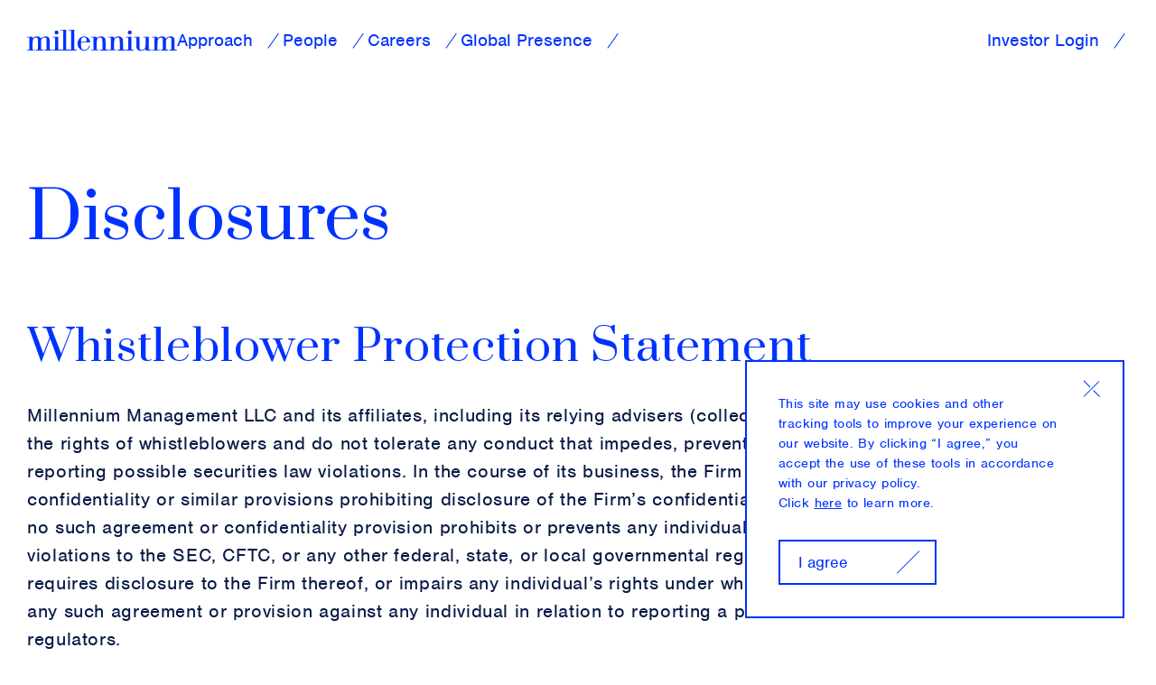

--- FILE ---
content_type: text/html; charset=UTF-8
request_url: https://www.mlp.com/disclosures/
body_size: 10331
content:

<!doctype html>
<!--[if lt IE 9]><html class="no-js no-svg ie lt-ie9 lt-ie8 lt-ie7" lang="en-US"> <![endif]-->
<!--[if IE 9]><html class="no-js no-svg ie ie9 lt-ie9 lt-ie8" lang="en-US"> <![endif]-->
<!--[if gt IE 9]><!--><html class="no-js no-svg" lang="en-US"> <!--<![endif]-->
<head>
  <meta charset="UTF-8" />
    <meta http-equiv="Content-Type" content="text/html; charset=UTF-8" />
  <meta http-equiv="X-UA-Compatible" content="IE=edge">
  <meta name="viewport" content="width=device-width, initial-scale=1">
  <link rel="author" href="https://www.mlp.com/wp-content/themes/mlp/humans.txt" />
  <link rel="pingback" href="https://www.mlp.com/xmlrpc.php" />
  <meta name='robots' content='index, follow, max-image-preview:large, max-snippet:-1, max-video-preview:-1' />
	<style>img:is([sizes="auto" i], [sizes^="auto," i]) { contain-intrinsic-size: 3000px 1500px }</style>
	
	<!-- This site is optimized with the Yoast SEO plugin v26.2 - https://yoast.com/wordpress/plugins/seo/ -->
	<title>Millennium Management | Disclosures</title>
	<link rel="canonical" href="https://www.mlp.com/disclosures/" />
	<meta property="og:locale" content="en_US" />
	<meta property="og:type" content="article" />
	<meta property="og:title" content="Millennium Management | Disclosures" />
	<meta property="og:description" content="Whistleblower Protection Statement Millennium Management LLC and its affiliates, including its relying advisers (collectively, “Millennium” or the “Firm”), respect the rights of whistleblowers and do not tolerate any conduct that impedes, prevents, or discourages individuals from reporting possible securities law violations. In the course of its business, the Firm has entered into agreements that include [&hellip;]" />
	<meta property="og:url" content="https://www.mlp.com/disclosures/" />
	<meta property="og:site_name" content="MLP" />
	<meta property="article:modified_time" content="2025-10-14T17:29:23+00:00" />
	<meta property="og:image" content="https://www.mlp.com/wp-content/uploads/2024/05/millennium_sns.png" />
	<meta property="og:image:width" content="1200" />
	<meta property="og:image:height" content="675" />
	<meta property="og:image:type" content="image/png" />
	<meta name="twitter:card" content="summary_large_image" />
	<meta name="twitter:label1" content="Est. reading time" />
	<meta name="twitter:data1" content="4 minutes" />
	<script type="application/ld+json" class="yoast-schema-graph">{"@context":"https://schema.org","@graph":[{"@type":"WebPage","@id":"https://www.mlp.com/disclosures/","url":"https://www.mlp.com/disclosures/","name":"Millennium Management | Disclosures","isPartOf":{"@id":"https://www.mlp.com/#website"},"datePublished":"2024-01-11T20:43:55+00:00","dateModified":"2025-10-14T17:29:23+00:00","breadcrumb":{"@id":"https://www.mlp.com/disclosures/#breadcrumb"},"inLanguage":"en-US","potentialAction":[{"@type":"ReadAction","target":["https://www.mlp.com/disclosures/"]}]},{"@type":"BreadcrumbList","@id":"https://www.mlp.com/disclosures/#breadcrumb","itemListElement":[{"@type":"ListItem","position":1,"name":"Home","item":"https://www.mlp.com/"},{"@type":"ListItem","position":2,"name":"Disclosures"}]},{"@type":"WebSite","@id":"https://www.mlp.com/#website","url":"https://www.mlp.com/","name":"MLP","description":"","publisher":{"@id":"https://www.mlp.com/#organization"},"potentialAction":[{"@type":"SearchAction","target":{"@type":"EntryPoint","urlTemplate":"https://www.mlp.com/?s={search_term_string}"},"query-input":{"@type":"PropertyValueSpecification","valueRequired":true,"valueName":"search_term_string"}}],"inLanguage":"en-US"},{"@type":"Organization","@id":"https://www.mlp.com/#organization","name":"MLP","url":"https://www.mlp.com/","logo":{"@type":"ImageObject","inLanguage":"en-US","@id":"https://www.mlp.com/#/schema/logo/image/","url":"https://www.mlp.com/wp-content/uploads/2024/05/cropped-favicon.png","contentUrl":"https://www.mlp.com/wp-content/uploads/2024/05/cropped-favicon.png","width":512,"height":512,"caption":"MLP"},"image":{"@id":"https://www.mlp.com/#/schema/logo/image/"}}]}</script>
	<!-- / Yoast SEO plugin. -->


<link rel="alternate" type="application/rss+xml" title="MLP &raquo; Feed" href="https://www.mlp.com/feed/" />
<style id='classic-theme-styles-inline-css'>
/*! This file is auto-generated */
.wp-block-button__link{color:#fff;background-color:#32373c;border-radius:9999px;box-shadow:none;text-decoration:none;padding:calc(.667em + 2px) calc(1.333em + 2px);font-size:1.125em}.wp-block-file__button{background:#32373c;color:#fff;text-decoration:none}
</style>
<link rel='stylesheet' id='contact-form-7-css' href='https://www.mlp.com/wp-content/plugins/contact-form-7/includes/css/styles.css?ver=6.1.3' media='all' />
<link rel='stylesheet' id='app-css' href='https://www.mlp.com/wp-content/themes/mlp/dist/styles/app.css?ver=1.10.69' media='all' />
<link rel='stylesheet' id='cf7cf-style-css' href='https://www.mlp.com/wp-content/plugins/cf7-conditional-fields/style.css?ver=2.6.6' media='all' />
<script src="https://www.mlp.com/wp-includes/js/jquery/jquery.min.js?ver=3.7.1" id="jquery-core-js"></script>
<script src="https://www.mlp.com/wp-includes/js/jquery/jquery-migrate.min.js?ver=3.4.1" id="jquery-migrate-js"></script>
<link rel="https://api.w.org/" href="https://www.mlp.com/wp-json/" /><link rel="alternate" title="JSON" type="application/json" href="https://www.mlp.com/wp-json/wp/v2/pages/129" /><link rel="EditURI" type="application/rsd+xml" title="RSD" href="https://www.mlp.com/xmlrpc.php?rsd" />
<!-- HFCM by 99 Robots - Snippet # 1: Schema Markup -->
<script type="application/ld+json">
{
  "@context": "http://schema.org",
  "@type": "Organization",
  "name": "Millennium Management",
  "founder": {
    "@type": "Person",
    "name": "Israel Englander"
  },
  "legalName": "Millennium Management LLC",
  "alternateName": [
    "Millennium Partners",
    "Millennium",
    "Millennium Management, LLC"
  ],
  "logo": "https://www.mlp.com/wp-content/uploads/2024/03/logo-mlp.png",
  "url": "https://www.mlp.com/",
  "description": "Millennium Management is a global, diversified alternative investment firm with the mission to deliver high-quality returns for its investors. It manages $67.9 billion+ in assets as of July 17, 2024.",
  "sameAs": [
    "https://en.wikipedia.org/wiki/Millennium_Management,_LLC",
    "https://www.linkedin.com/company/millennium-partners",
    "https://www.bloomberg.com/profile/company/2878538Z:US",
    "https://www.wikidata.org/wiki/Q65089884",
    "https://www.crunchbase.com/organization/millennium-management",
    "https://www.glassdoor.com/Overview/Working-at-Millennium-EI_IE850344.11,21.htm",
    "https://pitchbook.com/profiles/investor/55690-57",
    "https://www.instagram.com/lifeatmillennium/",
    "https://www.youtube.com/channel/UC1VSreR8nq1Umyi24nPPgHg",
    "https://www.google.com/search?kgmid=/m/07b84lw&hl",
    "https://www.indeed.com/",
    "https://mlp.eightfold.ai/careers"
  ],
  "mainEntityOfPage": {
    "@type": "WebPage",
    "url": [
      "https://www.calcalistech.com/ctechnews/article/u2hymhhp2",
      "https://www.calcalistech.com/ctechnews/article/s1jpdvjsp",
      "https://www.informationweek.com/it-leadership/look-beyond-traditional-tech-for-your-next-career-move"
    ]
  }
}
</script>
<meta name="facebook-domain-verification" content="hugdf1geisfdzzth481d52kjcpvaqr" />

<!-- /end HFCM by 99 Robots -->
<!-- HFCM by 99 Robots - Snippet # 2: Izzy-specific -->
<script type="application/ld+json">
{
  "@context": "https://schema.org/",
  "@type": "Person",
  "name": "Israel Englander",
  "givenName": "Israel",
  "familyName": "Englander",
  "additionalName": ["Izzy Englander"],
  "gender": "Male",
  "affiliation": "Millennium Management",
  "worksFor": "Millennium Management",
  "jobTitle": "Chairman and Chief Executive Officer",
  "alumniOf": "New York University Graduate School of Business Administration",
  "sameAs": [
    "https://en.wikipedia.org/wiki/Israel_Englander",
    "https://www.forbes.com/profile/israel-englander/",
    "https://www.bloomberg.com/billionaires/profiles/israel-englander/",
    "https://www.themarque.com/profile/israel-englander/",
    "https://www.linkedin.com/in/israel-englander/",
    "https://www.crunchbase.com/person/israel-englander/",
    "https://www.google.com/search?kgmid=/m/079l0bx/",
    "https://www.wikidata.org/wiki/Q16120832"
  ],
  "mainEntityOfPage": [				
    "https://moneyinc.com/israel-englander/",
    "https://www.artnews.com/art-collectors/top-200-profiles/caryl-and-israel-englander/",
    "https://www.institutionalinvestor.com/article/2bstnzuzcpd77wi3xxzpc/corner-office/blackstone-remains-the-best-alts-marketer-but-millennium-and-apollo-are-closing-in/",
    "https://www.bloomberg.com/opinion/articles/2023-03-09/wall-street-izzy-englander-and-the-new-rules-of-hedge-funds/", 
    "https://www.washingtonpost.com/business/2023/03/09/wall-street-izzy-englander-and-the-new-rules-of-hedge-funds/0f4a970c-be64-11ed-9350-7c5fccd598ad_story.html",
    "https://www.businessinsider.com/2022-hedge-fund-performance-figures-citadel-millennium-point72-2023-1/",
    "https://finance.yahoo.com/news/billionaire-israel-englander-goes-big-143931684.html",
    "https://www.youtube.com/watch?v=XDjnuUCXZaQ&ab_channel=LogicallyAnswered",
    "https://www.ft.com/content/b3b26365-fc4a-4824-962b-7a306b280dd6",
    "https://www.youtube.com/watch?v=YNXSlCMZTS0&ab_channel=TheDigitalWealthclub"
  ]
}
</script>
<!-- /end HFCM by 99 Robots -->
		<script type="text/javascript">
				(function(c,l,a,r,i,t,y){
					c[a]=c[a]||function(){(c[a].q=c[a].q||[]).push(arguments)};t=l.createElement(r);t.async=1;
					t.src="https://www.clarity.ms/tag/"+i+"?ref=wordpress";y=l.getElementsByTagName(r)[0];y.parentNode.insertBefore(t,y);
				})(window, document, "clarity", "script", "oy2b0hvrin");
		</script>
		<link rel="icon" href="https://www.mlp.com/wp-content/uploads/2024/05/cropped-favicon-32x32.png" sizes="32x32" />
<link rel="icon" href="https://www.mlp.com/wp-content/uploads/2024/05/cropped-favicon-192x192.png" sizes="192x192" />
<link rel="apple-touch-icon" href="https://www.mlp.com/wp-content/uploads/2024/05/cropped-favicon-180x180.png" />
<meta name="msapplication-TileImage" content="https://www.mlp.com/wp-content/uploads/2024/05/cropped-favicon-270x270.png" />
		<style id="wp-custom-css">
			/* Approach page one-off font size */
@media screen and (min-width: 768px) {
	.page-id-130 .flexibleHero__headline {
	font-size: 3.9rem;
	}
}		</style>
		

  
      <script>(function(w,d,s,l,i){w[l]=w[l]||[];w[l].push({'gtm.start':
  new Date().getTime(),event:'gtm.js'});var f=d.getElementsByTagName(s)[0],
  j=d.createElement(s),dl=l!='dataLayer'?'&l='+l:'';j.async=true;j.src=
  'https://www.googletagmanager.com/gtm.js?id='+i+dl;f.parentNode.insertBefore(j,f);
  })(window,document,'script','dataLayer','GTM-M988LZB7');</script>
  			</head>

  <body class="wp-singular page-template-default page page-id-129 wp-theme-mlp preload" data-template="base.twig" data-theme="" data-id="129">
    <a class="sr-only sr-only-focusable skip-link uppercase" href="#content">Skip to content</a>

    

<header class="header header--normal" data-component="Header">
	<div class="container">
		<div class="header__inner">
			<div class="header__logo-wrapper">
				<a href="https://www.mlp.com" rel="home" class="header__logo-link" title="MLP" aria-label="MLP">
				              <svg class="header__svg" xmlns="http://www.w3.org/2000/svg" width="167" height="24" viewBox="0 0 167 24" fill="none"><path d="M2.59 8.465H0v-.777h6.075v1.93C7.429 8.03 9.018 7.3 11.067 7.3c1.236 0 2.319.306 3.131.93.577.389.813.73 1.119 1.625C16.553 8.148 18.295 7.3 20.614 7.3c1.555 0 2.98.577 3.674 1.472.577.73.777 1.742.777 3.826v9.513h2.59v.777H19.26v-.777h2.319v-9.513c0-2.59-.082-3.06-.624-3.59-.353-.354-.93-.542-1.542-.542-1.319 0-2.555.777-3.167 1.93-.66 1.272-.695 1.508-.695 7.547v4.18h2.32v.776H9.747v-.777h2.32V12.61c0-1.86-.118-2.673-.425-3.167-.306-.506-1-.848-1.742-.848-1.318 0-2.672.813-3.167 1.896-.506 1.047-.66 2.978-.66 7.464v4.18h2.32v.776H0v-.777h2.59zm28.538 0h-2.59v-.777h6.075V22.12h2.554v.777h-8.63v-.777h2.59zM32.752.777c-1.236 0-2.166.93-2.166 2.166s.93 2.202 2.166 2.202a2.176 2.176 0 0 0 2.202-2.202c0-1.236-1-2.166-2.202-2.166m7.347 0h-2.59V0h6.075v22.121h2.554v.777h-8.63v-.777h2.59zm8.97 0h-2.59V0h6.076v22.121h2.554v.777h-8.63v-.777h2.59zm11.103 13.256v1.119c0 3.755.082 4.638.506 5.45.577 1.12 1.707 1.778 3.167 1.778 2.472 0 4.415-1.707 5.145-4.603h.93c-.624 3.25-3.214 5.486-6.31 5.486-3.944 0-7.465-3.755-7.465-8.005s3.403-7.97 7.276-7.97c2.402 0 4.52 1.165 5.769 3.131.66 1.048.93 1.978 1 3.59H60.173zm5.992-.777c0-2.554-.035-2.86-.306-3.555-.353-.965-1.271-1.507-2.472-1.507-1.083 0-1.978.353-2.52 1-.541.66-.694 1.32-.694 3.25v.812zm7.853-4.791h-2.59v-.777h6.075V9.7c1.271-1.625 2.825-2.402 4.874-2.402 1.542 0 3.096.624 3.944 1.507.894.966 1.083 1.86 1.083 4.721v8.583h2.554v.777H81.6v-.777h2.319v-5.957c0-4.604-.153-5.993-.695-6.735a2.4 2.4 0 0 0-1.93-.965c-1.001 0-2.202.66-2.826 1.542-.73 1.083-.965 2.743-.965 7.5v4.603h2.319v.777h-8.394v-.777h2.59zm19.378 0h-2.59v-.777h6.075V9.7c1.271-1.625 2.826-2.402 4.874-2.402 1.542 0 3.096.624 3.944 1.507.895.966 1.083 1.86 1.083 4.721v8.583h2.555v.777h-8.359v-.777h2.319v-5.957c0-4.604-.153-5.993-.694-6.735a2.4 2.4 0 0 0-1.931-.965c-1 0-2.202.66-2.826 1.542-.73 1.083-.965 2.743-.965 7.5v4.603h2.32v.777h-8.395v-.777h2.59zm19.378 0h-2.59v-.777h6.075V22.12h2.555v.777h-8.63v-.777h2.59zm1.625-7.688c-1.236 0-2.166.93-2.166 2.166s.93 2.202 2.166 2.202a2.177 2.177 0 0 0 2.202-2.202c0-1.236-1.001-2.166-2.202-2.166m21.121 21.344h2.555v.777h-6.04v-2.13c-1.048 1.707-2.743 2.519-5.062 2.519-1.66 0-3.132-.506-4.027-1.39-.965-.965-1.2-1.93-1.2-5.18v-8.24h-2.591V7.7h6.075v9.006c0 3.79.083 4.485.577 5.027.353.424 1.048.66 1.896.66 1.389 0 2.672-.695 3.367-1.779.777-1.236.965-2.519.965-6.734V8.465h-2.59v-.777h6.075zm6.263-13.656h-2.59v-.777h6.075v1.93c1.354-1.589 2.943-2.319 4.992-2.319 1.236 0 2.319.306 3.131.93.577.389.813.73 1.119 1.625 1.236-1.707 2.978-2.555 5.298-2.555 1.542 0 2.978.577 3.673 1.472.577.73.777 1.742.777 3.826v9.513h2.59v.777h-8.394v-.777h2.319v-9.513c0-2.59-.082-3.06-.612-3.59-.353-.354-.93-.542-1.554-.542-1.319 0-2.555.777-3.167 1.93-.659 1.272-.695 1.508-.695 7.547v4.18h2.319v.776h-8.123v-.777h2.319V12.61c0-1.86-.117-2.673-.423-3.167-.307-.506-1.001-.848-1.743-.848-1.318 0-2.672.813-3.167 1.896-.506 1.047-.659 2.978-.659 7.464v4.18h2.319v.776h-8.394v-.777h2.59z" fill="#0032ff"/></svg>          				</a>
			</div>
			<div class="header__hamburger-wrapper">
				<button class="header__hamburger js-header-hamburger-btn" id="hamburger" aria-label="Open menu">
					<span class="sr-only">Open menu</span>
				</button>
			</div>
			<nav class="header__nav" id="header-nav">
				<div data-component="AccordionGrid" class="header__mobile-nav">
																		<a href="https://www.mlp.com/approach/" target="_self" class="header__parent-link">Approach</a>
																														<button class="header__parent-link js-accgrid-trigger" aria-controls="menu-panel-2" aria-expanded="false" id="menu-list-trigger-2" data-has-children>People</button>
							<div class="header__subnav js-accgrid-panel" id="menu-panel-2" aria-hidden="true" aria-labelledby="menu-list-trigger-2" role="menu">
								<div class="container js-accgrid-content">
									<ul class="header__subnav-list bare-list">
										<li class="header__subnav-item">
											<a href="https://www.mlp.com/people/" target="_self" class="header__subnav-link">People</a>
										</li>
																					<li class="header__subnav-item">
												<a href="https://www.mlp.com/people/leadership/" target="_self" class="header__subnav-link">Leadership</a>
											</li>
																					<li class="header__subnav-item">
												<a href="https://www.mlp.com/people/investment-professionals/" target="_self" class="header__subnav-link">Investment Professionals</a>
											</li>
																					<li class="header__subnav-item">
												<a href="https://www.mlp.com/people/technology/" target="_self" class="header__subnav-link">Technology</a>
											</li>
																					<li class="header__subnav-item">
												<a href="https://www.mlp.com/people/core-infrastructure/" target="_self" class="header__subnav-link">Core Infrastructure</a>
											</li>
																			</ul>
								</div>
							</div>
																														<button class="header__parent-link js-accgrid-trigger" aria-controls="menu-panel-3" aria-expanded="false" id="menu-list-trigger-3" data-has-children>Careers</button>
							<div class="header__subnav js-accgrid-panel" id="menu-panel-3" aria-hidden="true" aria-labelledby="menu-list-trigger-3" role="menu">
								<div class="container js-accgrid-content">
									<ul class="header__subnav-list bare-list">
										<li class="header__subnav-item">
											<a href="https://www.mlp.com/careers/" target="_self" class="header__subnav-link">Careers</a>
										</li>
																					<li class="header__subnav-item">
												<a href="https://www.mlp.com/careers/life-at-millennium/" target="_self" class="header__subnav-link">Life at Millennium</a>
											</li>
																					<li class="header__subnav-item">
												<a href="https://www.mlp.com/careers/students/" target="_self" class="header__subnav-link">Students</a>
											</li>
																					<li class="header__subnav-item">
												<a href="https://mlp.eightfold.ai/careers" target="_blank" class="header__subnav-link">Jobs</a>
											</li>
																			</ul>
								</div>
							</div>
																														<a href="https://www.mlp.com/global-presence/" target="_self" class="header__parent-link">Global Presence</a>
																					</div>
				<div class="header__desktop-nav">
					<ul class="header__nav-list bare-list">
													<li class="header__nav-item menu-item menu-item-type-post_type menu-item-object-page " >
								<a href="https://www.mlp.com/approach/" target="_self" class="header__parent-link">Approach</a>
																															</li>
													<li class="header__nav-item menu-item menu-item-type-post_type menu-item-object-page menu-item-has-children js-parent-link"  data-has-children >
								<a href="https://www.mlp.com/people/" target="_self" class="header__parent-link">People</a>
																									<div class="header__subnav js-subnav">
										<div class="container">
											<ul class="header__subnav-list bare-list">
																									<li class="header__subnav-item">
														<a href="https://www.mlp.com/people/leadership/" target="_self" class="header__subnav-link">Leadership</a>
													</li>
																									<li class="header__subnav-item">
														<a href="https://www.mlp.com/people/investment-professionals/" target="_self" class="header__subnav-link">Investment Professionals</a>
													</li>
																									<li class="header__subnav-item">
														<a href="https://www.mlp.com/people/technology/" target="_self" class="header__subnav-link">Technology</a>
													</li>
																									<li class="header__subnav-item">
														<a href="https://www.mlp.com/people/core-infrastructure/" target="_self" class="header__subnav-link">Core Infrastructure</a>
													</li>
																							</ul>
										</div>
									</div>
																							</li>
													<li class="header__nav-item menu-item menu-item-type-post_type menu-item-object-page menu-item-has-children js-parent-link"  data-has-children >
								<a href="https://www.mlp.com/careers/" target="_self" class="header__parent-link">Careers</a>
																									<div class="header__subnav js-subnav">
										<div class="container">
											<ul class="header__subnav-list bare-list">
																									<li class="header__subnav-item">
														<a href="https://www.mlp.com/careers/life-at-millennium/" target="_self" class="header__subnav-link">Life at Millennium</a>
													</li>
																									<li class="header__subnav-item">
														<a href="https://www.mlp.com/careers/students/" target="_self" class="header__subnav-link">Students</a>
													</li>
																									<li class="header__subnav-item">
														<a href="https://mlp.eightfold.ai/careers" target="_blank" class="header__subnav-link">Jobs</a>
													</li>
																							</ul>
										</div>
									</div>
																							</li>
													<li class="header__nav-item menu-item menu-item-type-post_type menu-item-object-page " >
								<a href="https://www.mlp.com/global-presence/" target="_self" class="header__parent-link">Global Presence</a>
																															</li>
											</ul>
				</div>
									<div class="header__utility-menu">
						<ul class="header__utility-list bare-list">
															<li class="header__utility-item">
									<a href="https://investor.mlp.com/" target="_self" class="header__utility-link">Investor Login</a>
								</li>
													</ul>
					</div>
							</nav>
		</div>
	</div>
</header>

    <main id="content" class="content-wrapper"  data-component="AnimationsController" > 	<article class="post-type-page" id="post-129">
	<div class="container">
		<div class="grid">
			<div class="g-col-16">
				<div class="page-header">
					<h1>Disclosures</h1>
				</div>
				<div class="article">
					<h2>Whistleblower Protection Statement</h2>
<p>Millennium Management LLC and its affiliates, including its relying advisers (collectively, “Millennium” or the “Firm”), respect the rights of whistleblowers and do not tolerate any conduct that impedes, prevents, or discourages individuals from reporting possible securities law violations. In the course of its business, the Firm has entered into agreements that include confidentiality or similar provisions prohibiting disclosure of the Firm’s confidential information. We wish to make clear that no such agreement or confidentiality provision prohibits or prevents any individual from reporting possible securities law violations to the SEC, CFTC, or any other federal, state, or local governmental regulatory or law enforcement agency or requires disclosure to the Firm thereof, or impairs any individual’s rights under whistleblower laws. The Firm <strong><em><u>will not</u></em></strong> enforce any such agreement or provision against any individual in relation to reporting a possible securities law violation to regulators.</p>
<h2>Information and Statistics Disclosures</h2>
<p>Unless otherwise indicated, all information and statistics included herein are updated as of Q2 2025.</p>
<p>AUM and Employee Headcount are updated as of September 30, 2025.</p>
<h2>Dubai Disclosures</h2>
<h4>Millennium Capital (DIFC) Limited</h4>
<p>Millennium Capital (DIFC) Limited (“MCDL”) is registered in the Dubai International Financial Centre (“DIFC”) with its principal office located at Unit L26-02, Level 26 and Unit L16-02, Level 16, and Unit L02-02, Level 2, ICD Brookfield Place, DIFC, P<strong>.</strong>O<strong>.</strong> Box 507223, Dubai, United Arab Emirates. MCDL is regulated by the Dubai Financial Services Authority (“DFSA”) under Reference Number F005782. Related financial products and services are intended only for a ‘Market Counterparty’ or a ‘Professional Client’ as defined by the DFSA and therefore no other person should act upon it.</p>
<p>MCDL does not offer any investor products. If you require further information, or if you have been contacted by someone claiming to offer any products on behalf of MCDL, please contact <a href="/cdn-cgi/l/email-protection#dfb6b1b9b09fb2b3aff1bcb0b2"><span class="__cf_email__" data-cfemail="177e797178577a7b673974787a">[email&#160;protected]</span></a>.</p>
<h2>France Disclosures</h2>
<h4>Millennium Capital Management France</h4>
<ul>
<li><a href="https://www.mlp.com/wp-content/uploads/2024/06/MCMF-Politique-de-gestion-des-conflits-dinteret.pdf">MCMF Politique de gestion des conflits d’intérêt</a> / <span class="word allCaps" aria-label="“MCMF” is unchanged because it is in all capitals, so it seems to be an acronym." data-balloon-pos="up" data-balloon-length="large">MCMF</span> <span class="word" aria-label="“Conflict” is capitalized because it is neither an article, a coordinating conjunction nor a preposition with fewer than four letters." data-balloon-pos="up" data-balloon-length="large">Conflict</span> <span class="word" aria-label="“of” is not capitalized because it is a preposition." data-balloon-pos="up" data-balloon-length="large">of</span> <span class="word" aria-label="“Interest” is capitalized because it is neither an article, a coordinating conjunction nor a preposition with fewer than four letters." data-balloon-pos="up" data-balloon-length="large"><span class="changedDisabled">I</span>nterest</span> <span class="word" aria-label="“Policy” is capitalized because it is the last word of the title or subtitle." data-balloon-pos="up" data-balloon-length="large"><span class="changedDisabled">P</span>olicy</span></li>
<li><a href="https://www.mlp.com/wp-content/uploads/2024/06/MCMF-Gestion-des-reclamations.pdf">MCMF Gestion des réclamations</a> / MCMF Complaints Management</li>
<li><a href="https://www.mlp.com/wp-content/uploads/2024/06/MCMF-Notice-de-confidentialite.pdf">MCMF Notice de confidentialité</a> / MCMF Privacy Notice</li>
<li><a href="https://www.mlp.com/wp-content/uploads/2024/06/MCMF-Politique-dengagement-des-actionnaires.pdf">MCMF Politique d’engagement des actionnaires</a> / MCMF Shareholder Engagement Policy</li>
<li><a href="https://www.mlp.com/wp-content/uploads/2024/06/MCMF-Politique-ESG.pdf">MCMF Politique ESG</a> / MCMF ESG Policy</li>
<li><a href="https://www.mlp.com/wp-content/uploads/2024/10/MCMF-Meilleure-execution-selection-2024-1.pdf">MCMF Meilleure exécution &amp; sélection</a> / MCMF Best Execution &amp; Selection</li>
<li><a href="https://www.mlp.com/wp-content/uploads/2025/06/MCMF-Rapport-LEC29-2025.pdf">MCMF Rapport annuel 2025 – Article 29</a> / MCMF Annual Report 2025 – Article 29</li>
</ul>
<p>Millennium Capital Management France (“MCMF”) is registered under number 849 452 958 RCS Paris at the trade registry of Paris with its principal office located at 22 rue Bayard 75008 Paris, France. MCMF is authorised by the Autorité des marchés financiers (“AMF”) under agreement No. GP202172.</p>
<p>MCMF does not offer any investor products. If you require further information, or if you have been contacted by someone claiming to offer any products on behalf of MCMF, please contact <a href="/cdn-cgi/l/email-protection#6e070008012e03021e400d0103"><span class="__cf_email__" data-cfemail="94fdfaf2fbd4f9f8e4baf7fbf9">[email&#160;protected]</span></a>.</p>
<h2>Japan Disclosures</h2>
<p><b>商品投資顧問業許可証</b></p>
<p><b></b><b>商品投資顧問業者</b></p>
<p>許可番号　農経（1）第27号</p>
<p>許可有効期間　令和6年3月26日　～　令和12年3月25日</p>
<h4>Millennium Capital Management Asia Limited</h4>
<p>&nbsp;</p>
<p>License Certificate</p>
<p>Commodities Investment Management</p>
<p>Registration ID　MAFF/METI (1) 27</p>
<p>Effective　26 March 2024　～　25 March 2030</p>
<h4>Millennium Capital Management Asia Limited</h4>
<p>&nbsp;</p>
<h2>UK Disclosures</h2>
<h4>Millennium Capital Partners LLP and Millennium Capital Management Ltd.</h4>
<ul>
<li><span class="generic-list"><a class="ga-ev" href="https://www.mlp.com/wp-content/uploads/2025/06/UK-Tax-Strategy-FY2024-MCML-and-MCP-LLP-FINAL.pdf">UK Tax Strategy</a></span></li>
<li><span class="generic-list"><a class="ga-ev" href="https://www.mlp.com/wp-content/uploads/2025/10/Modern-Slavery-Statement.pdf">Modern Slavery Act Statement</a></span></li>
<li><a href="https://www.mlp.com/wp-content/uploads/2025/09/2024-MiFIDPRU-8-Disclosures-Final.pdf">MIFIDPRU 8 Disclosures</a></li>
<li><span class="generic-list"><a class="ga-ev" href="https://www.mlp.com/wp-content/uploads/2024/06/srd-statement.pdf">Shareholder Rights Directive Statement</a></span></li>
<li><span class="generic-list"><a class="ga-ev" href="https://www.mlp.com/wp-content/uploads/2024/06/uk-stewardship-code-statement.pdf">UK Stewardship Code Statement</a></span></li>
<li><a href="https://www.mlp.com/uk-gender-pay-gap-reporting/">UK Gender Pay Gap Reporting</a></li>
</ul>
<p>Millennium Capital Partners LLP (“MCP”) (Company number: OC312897), whose registered office is at 50 Berkeley Street, London, W1J 8HD, is authorised and regulated by the Financial Conduct Authority in the United Kingdom and is a sub-adviser to certain affiliated investment management entities which are based overseas. Millennium Capital Management Ltd. (“MCML”) is an affiliate of MCP, with the same registered office.</p>
<p>MCP and MCML do not offer any investor products. If you require further information, or if you have been contacted by someone claiming to offer any products on behalf of MCP or MCML, please contact <a href="/cdn-cgi/l/email-protection#bbd2d5ddd4fbd6d7cb95d8d4d6"><span class="__cf_email__" data-cfemail="96fff8f0f9d6fbfae6b8f5f9fb">[email&#160;protected]</span></a>.</p>
<h2>US Disclosures</h2>
<h4>Transparency in Coverage Rule</h4>
<p>This <a href="https://www.cigna.com/legal/compliance/machine-readable-files">link</a> leads to the machine readable files that are made available in response to the federal Transparency in Coverage Rule and includes negotiated service rates and out-of-network allowed amounts between health plans and healthcare providers. The machine-readable files are formatted to allow researchers, regulators, and application developers to access and analyze data more easily.</p>
<h4>CFTC and NFA Disclosures – MFI Funding LLC</h4>
<ul>
<li><a href="https://www.mlp.com/cftc-and-nfa-disclosures/">FCM Disclosures</a></li>
</ul>

				</div>
			</div>
		</div>
	</div>
</article>
	  </main>

		
<div class="vmodal js-vmodal">
	<div class="vmodal-dialog js-vmodal-dialog" role="dialog" aria-modal="true" aria-labelledby="vmodal-heading">
    <div class="vmodal-background js-vmodal-background"></div>
										    <div class="vmodal-player js-vmodal-player"></div>
    <button class="btn-close vmodal-close js-btn-vmodal-close first-focusable-element" aria-label="close"  data-skin="light">
	<span class="btn-close-icon">
		<span class="btn-close-icon-bar"></span>
		<span class="btn-close-icon-bar"></span>
		<span class="btn-close-icon-bar"></span>
	</span>
</button>
    					</div>
</div>
    <footer class="footer">
	<div class="container">
		<div class="grid">

			<div class="footer-col m5">
				<ul class="bare-list footer-nav">
											<li class="menu-item menu-item-type-post_type menu-item-object-page">
							<a href="https://www.mlp.com/approach/" target="_self">Approach</a>
																													</li>
											<li class="menu-item menu-item-type-post_type menu-item-object-page menu-item-has-children">
							<a href="https://www.mlp.com/people/" target="_self">People</a>
															<ul class="bare-list footer-subnav">
																									<li class="menu-item menu-item-type-post_type menu-item-object-page">
										<a href="https://www.mlp.com/people/leadership/" target="_self">Leadership</a>
									</li>
																	<li class="menu-item menu-item-type-post_type menu-item-object-page">
										<a href="https://www.mlp.com/people/investment-professionals/" target="_self">Investment <br>Professionals</a>
									</li>
																	<li class="menu-item menu-item-type-post_type menu-item-object-page">
										<a href="https://www.mlp.com/people/technology/" target="_self">Technology</a>
									</li>
																	<li class="menu-item menu-item-type-post_type menu-item-object-page">
										<a href="https://www.mlp.com/people/core-infrastructure/" target="_self">Core Infrastructure</a>
									</li>
																								</ul>
													</li>
											<li class="menu-item menu-item-type-post_type menu-item-object-page menu-item-has-children">
							<a href="https://www.mlp.com/careers/" target="_self">Careers</a>
															<ul class="bare-list footer-subnav">
																									<li class="menu-item menu-item-type-post_type menu-item-object-page">
										<a href="https://www.mlp.com/careers/life-at-millennium/" target="_self">Life at <br>Millennium</a>
									</li>
																	<li class="menu-item menu-item-type-post_type menu-item-object-page">
										<a href="https://www.mlp.com/careers/students/" target="_self">Students</a>
									</li>
																	<li class="menu-item menu-item-type-custom menu-item-object-custom">
										<a href="https://mlp.eightfold.ai/careers" target="_blank">Jobs</a>
									</li>
																								</ul>
													</li>
											<li class="menu-item menu-item-type-post_type menu-item-object-page">
							<a href="https://www.mlp.com/global-presence/" target="_self">Global Presence</a>
																													</li>
											<li class="menu-item menu-item-type-custom menu-item-object-custom">
							<a href="https://investor.mlp.com/" target="_blank">Investor Login</a>
																													</li>
									</ul>
			</div>

			<div class="footer-col footer-col-mb">
				<ul class="bare-list footer-sns">
											<li class="linkedin menu-item menu-item-type-custom menu-item-object-custom">
							<a href="https://www.linkedin.com/company/millennium-partners" target="_blank">
								<span class="sr-only">LinkedIn</span>
							</a>
						</li>
											<li class="instagram menu-item menu-item-type-custom menu-item-object-custom">
							<a href="https://www.instagram.com/lifeatmillennium/" target="_blank">
								<span class="sr-only">Instagram</span>
							</a>
						</li>
											<li class="youtube menu-item menu-item-type-custom menu-item-object-custom">
							<a href="https://www.youtube.com/@millenniumcareers" target="_blank">
								<span class="sr-only">Youtube</span>
							</a>
						</li>
									</ul>
			</div>

			<div class="footer-col">
				<ul class="bare-list footer-legal">
											<li class="menu-item menu-item-type-post_type menu-item-object-page">
							<a href="https://www.mlp.com/terms-of-use/" target="_self">Terms of Use</a>
						</li>
											<li class="menu-item menu-item-type-post_type menu-item-object-page menu-item-privacy-policy">
							<a href="https://www.mlp.com/privacy-policy/" target="_self">Privacy Policy</a>
						</li>
											<li class="menu-item menu-item-type-post_type menu-item-object-page current-menu-item page_item page-item-129 current_page_item">
							<a href="https://www.mlp.com/disclosures/" target="_self">Disclosures</a>
						</li>
											<li class="menu-item menu-item-type-post_type menu-item-object-page">
							<a href="https://www.mlp.com/notices/" target="_self">Notices</a>
						</li>
											<li class="menu-item menu-item-type-custom menu-item-object-custom">
							<a href="/cdn-cgi/l/email-protection#fc919998959d95928d89958e95998fbc91908cd29f9391" target="_self">Media Inquiries</a>
						</li>
									</ul>
				<div class="footer-tick-marks">
					<video class="lazy" muted="muted" loop="loop" autoplay playsinline>
						<source data-src="https://www.mlp.com/wp-content/uploads/2024/03/waves.mp4" type="video/mp4">
					</video>
				</div>
			</div>

			<div class="footer-col footer-col-dt">
				<ul class="bare-list footer-sns">
											<li class="linkedin menu-item menu-item-type-custom menu-item-object-custom">
							<a href="https://www.linkedin.com/company/millennium-partners" target="_blank">
								<span class="sr-only">LinkedIn</span>
							</a>
						</li>
											<li class="instagram menu-item menu-item-type-custom menu-item-object-custom">
							<a href="https://www.instagram.com/lifeatmillennium/" target="_blank">
								<span class="sr-only">Instagram</span>
							</a>
						</li>
											<li class="youtube menu-item menu-item-type-custom menu-item-object-custom">
							<a href="https://www.youtube.com/@millenniumcareers" target="_blank">
								<span class="sr-only">Youtube</span>
							</a>
						</li>
									</ul>
			</div>

			<div class="g-col-16">
				<div class="footer-logo">
					<a href="https://www.mlp.com" rel="home">
						<img data-src="https://www.mlp.com/wp-content/uploads/2024/03/logo-mlp.png" alt="Millennium Management Logo">
					</a>
				</div>
				<div class="footer-copyright">
					©
					2025
					Millennium Management LLC
				</div>
			</div>

		</div>
	</div>
</footer>
    
<section class="cookie-banner" data-component="CookieBanner">
  <button class="btn-close cookie-close js-cookie-reject" aria-label="close"  data-skin="light">
	<span class="btn-close-icon">
		<span class="btn-close-icon-bar"></span>
		<span class="btn-close-icon-bar"></span>
		<span class="btn-close-icon-bar"></span>
	</span>
</button>
	<p>This site may use cookies and other tracking tools to improve your experience on our website. By clicking “I agree,” you accept the use of these tools in accordance with our privacy policy.<br />
Click <a href="https://www.mlp.com/privacy-policy/">here</a> to learn more.</p>

  <button class="btn-cta js-cookie-accept" >I agree</button>
</section>
    <script data-cfasync="false" src="/cdn-cgi/scripts/5c5dd728/cloudflare-static/email-decode.min.js"></script><script type="speculationrules">
{"prefetch":[{"source":"document","where":{"and":[{"href_matches":"\/*"},{"not":{"href_matches":["\/wp-*.php","\/wp-admin\/*","\/wp-content\/uploads\/*","\/wp-content\/*","\/wp-content\/plugins\/*","\/wp-content\/themes\/mlp\/*","\/*\\?(.+)"]}},{"not":{"selector_matches":"a[rel~=\"nofollow\"]"}},{"not":{"selector_matches":".no-prefetch, .no-prefetch a"}}]},"eagerness":"conservative"}]}
</script>
<script src="https://www.mlp.com/wp-includes/js/dist/hooks.min.js?ver=4d63a3d491d11ffd8ac6" id="wp-hooks-js"></script>
<script src="https://www.mlp.com/wp-includes/js/dist/i18n.min.js?ver=5e580eb46a90c2b997e6" id="wp-i18n-js"></script>
<script id="wp-i18n-js-after">
wp.i18n.setLocaleData( { 'text direction\u0004ltr': [ 'ltr' ] } );
</script>
<script src="https://www.mlp.com/wp-content/plugins/contact-form-7/includes/swv/js/index.js?ver=6.1.3" id="swv-js"></script>
<script id="contact-form-7-js-before">
var wpcf7 = {
    "api": {
        "root": "https:\/\/www.mlp.com\/wp-json\/",
        "namespace": "contact-form-7\/v1"
    },
    "cached": 1
};
</script>
<script src="https://www.mlp.com/wp-content/plugins/contact-form-7/includes/js/index.js?ver=6.1.3" id="contact-form-7-js"></script>
<script id="app-js-extra">
var options = {"home":"https:\/\/www.mlp.com","template":"https:\/\/www.mlp.com\/wp-content\/themes\/mlp","google_analytics_id":"","google_tag_manager_id":"GTM-M988LZB7"};
</script>
<script src="https://www.mlp.com/wp-content/themes/mlp/dist/scripts/app.js?ver=1.10.69" id="app-js"></script>
<script id="wpcf7cf-scripts-js-extra">
var wpcf7cf_global_settings = {"ajaxurl":"https:\/\/www.mlp.com\/wp-admin\/admin-ajax.php"};
</script>
<script src="https://www.mlp.com/wp-content/plugins/cf7-conditional-fields/js/scripts.js?ver=2.6.6" id="wpcf7cf-scripts-js"></script>

	</body>
</html>


--- FILE ---
content_type: text/css
request_url: https://www.mlp.com/wp-content/themes/mlp/dist/styles/app.css?ver=1.10.69
body_size: 30624
content:
@import url(https://fonts.googleapis.com/css2?family=Prata&display=swap);
@import url(https://use.typekit.net/emy1ptx.css);
:root,[data-theme=mlp]{--primary-color: #0032ff;--secondary-color: #071945;--tertiary-color: #eaf3f8;--emphasis-color: #20caa6;--black: rgb(0, 0, 0);--white: rgb(255, 255, 255);--blue: #0032ff}.sr-only{position:absolute !important;width:1px !important;height:1px !important;padding:0 !important;margin:-1px !important;border:0 !important;overflow:hidden !important;white-space:nowrap !important;clip:rect(1px, 1px, 1px, 1px) !important;-webkit-clip-path:inset(50%) !important;clip-path:inset(50%) !important}.sr-only-focusable:focus,.sr-only-focusable:active{clip:auto !important;-webkit-clip-path:none !important;clip-path:none !important;height:auto !important;margin:auto !important;overflow:visible !important;width:auto !important;white-space:normal !important}.img-full-width{width:100%}.text-align-left{text-align:left}.text-align-right{text-align:right}.text-align-center{text-align:center}.uppercase{text-transform:uppercase}.bare-list{margin:0;padding:0;list-style:none}.bare-btn{text-decoration:none;background-color:rgba(0,0,0,0);border:0;margin:0;padding:0;-webkit-appearance:none;-moz-appearance:none;appearance:none;box-shadow:none;cursor:pointer}@media screen and (min-width: 768px){br.mb{display:none}}br.dt{display:none}@media screen and (min-width: 768px){br.dt{display:unset}}.no-scroll{overflow:hidden;height:100%}.underline{text-decoration:none}@media screen and (min-width: 768px)and (hover: hover){.underline:hover{text-decoration-line:underline;text-decoration-thickness:2px;text-decoration-color:var(--emphasis-color);text-underline-offset:3px}}/*! normalize.css v8.0.1 | MIT License | github.com/necolas/normalize.css */html{line-height:1.1;-webkit-text-size-adjust:100%}body{margin:0}main{display:block}hr{box-sizing:content-box;height:0;overflow:visible}pre{font-family:monospace,monospace;font-size:1em}abbr[title]{border-bottom:none;text-decoration:underline;-webkit-text-decoration:underline dotted;text-decoration:underline dotted}b,strong{font-weight:bolder}code,kbd,samp{font-family:monospace,monospace;font-size:1em}small{font-size:80%}sub,sup{font-size:75%;line-height:0;position:relative;vertical-align:baseline}sub{bottom:-0.25em}sup{top:-0.5em}img{border-style:none;width:100%}button,input,optgroup,select,textarea{font-family:inherit;font-size:100%;line-height:1.15;margin:0}button,input{overflow:visible}button,select{text-transform:none}button,[type=button],[type=reset],[type=submit]{-webkit-appearance:button}button::-moz-focus-inner,[type=button]::-moz-focus-inner,[type=reset]::-moz-focus-inner,[type=submit]::-moz-focus-inner{border-style:none;padding:0}button:-moz-focusring,[type=button]:-moz-focusring,[type=reset]:-moz-focusring,[type=submit]:-moz-focusring{outline:1px dotted ButtonText}fieldset{padding:.35em .75em .625em}legend{box-sizing:border-box;color:inherit;display:table;max-width:100%;padding:0;white-space:normal}progress{vertical-align:baseline}textarea{overflow:auto}[type=checkbox],[type=radio]{box-sizing:border-box;padding:0}[type=number]::-webkit-inner-spin-button,[type=number]::-webkit-outer-spin-button{height:auto}[type=search]{-webkit-appearance:textfield;outline-offset:-2px}[type=search]::-webkit-search-decoration{-webkit-appearance:none}::-webkit-file-upload-button{-webkit-appearance:button;font:inherit}details{display:block}summary{display:list-item}template{display:none}[hidden]{display:none}body{background-color:var(--white)}body.lock{overflow:hidden}.preload *{transition:none !important}[data-src]:not([data-animation]),[data-bg],.lazy:not([data-animation]){opacity:0;transition:opacity .2s ease-out}[data-bg].loaded,[data-src].loaded:not([data-animation]),.lazy.loaded:not([data-animation]){opacity:1}body:has(.hse),html:has(.hse){overscroll-behavior-y:none}body{font-family:nimbus-sans,sans-serif;color:var(--primary-color)}h1,h2,h3,h4,h5,h6,.h1,.h2,.h3,.h4,.h5,.h6{margin:0;padding:0}h1,.h1{font-family:"Prata",serif;font-size:2.5rem;font-weight:400;line-height:1.2;letter-spacing:0}@media screen and (min-width: 768px){h1,.h1{font-family:"Prata",serif;font-size:5.625rem;font-weight:400;line-height:1.2}}h2,.h2{font-family:"Prata",serif;font-size:2.25rem;font-weight:400;line-height:1.2;letter-spacing:.0675rem}@media screen and (min-width: 768px){h2,.h2{font-family:"Prata",serif;font-size:4.5rem;font-weight:400;line-height:1.2;letter-spacing:.135rem}}h3,.h3{font-family:"Prata",serif;font-size:2rem;font-weight:400;line-height:1.2;letter-spacing:.06rem}@media screen and (min-width: 768px){h3,.h3{font-family:"Prata",serif;font-size:3.25rem;font-weight:400;line-height:150%;letter-spacing:.0975rem}}h4,.h4{font-family:"Prata",serif;font-size:1.875rem;font-weight:400;line-height:1.2;letter-spacing:.05625rem}@media screen and (min-width: 768px){h4,.h4{font-family:"Prata",serif;font-size:3rem;font-weight:400;line-height:1.2}}h5,.h5{font-family:nimbus-sans,sans-serif;font-size:1.625rem;font-weight:300;line-height:110%;letter-spacing:.01625rem}@media screen and (min-width: 768px){h5,.h5{font-family:nimbus-sans,sans-serif;font-size:3.25rem;font-weight:300;line-height:110%}}h6,.h6{font-family:nimbus-sans,sans-serif;font-size:2.875rem;font-weight:300;line-height:110%}@media screen and (min-width: 768px){h6,.h6{font-family:nimbus-sans,sans-serif;font-size:2.875rem;font-weight:300;line-height:110%}}.component-headline{font-family:"Prata",serif;font-size:2rem;font-weight:400;line-height:1.2;letter-spacing:.06rem}@media screen and (min-width: 768px){.component-headline{font-family:"Prata",serif;font-size:3rem;font-weight:400;line-height:1.2}}p,.p{font-family:nimbus-sans,sans-serif;font-size:1.3125rem;font-weight:400;line-height:150%;letter-spacing:.63px}@media screen and (min-width: 768px){p,.p{font-family:nimbus-sans,sans-serif;font-size:1.3125rem;font-weight:400;line-height:150%;letter-spacing:.63px}}.p-lg{font-family:nimbus-sans,sans-serif;font-size:1.5rem;font-weight:300;line-height:130%;letter-spacing:.045rem}@media screen and (min-width: 768px){.p-lg{font-family:nimbus-sans,sans-serif;font-size:2.125rem;font-weight:300;line-height:110%}}.p-lg-bold{font-family:nimbus-sans,sans-serif;font-size:1.5rem;font-weight:400;line-height:130%;letter-spacing:.045rem}@media screen and (min-width: 768px){.p-lg-bold{font-family:nimbus-sans,sans-serif;font-size:2.125rem;font-weight:400;line-height:110%}}.p-sm{font-family:nimbus-sans,sans-serif;font-size:1rem;font-weight:400;line-height:150%;letter-spacing:.03rem}@media screen and (min-width: 768px){.p-sm{font-family:nimbus-sans,sans-serif;font-size:1.1875rem;font-weight:400;line-height:150%;letter-spacing:.035625rem}}.label-lg{font-family:nimbus-sans,sans-serif;font-size:1.3125rem;font-weight:400;line-height:1.2;letter-spacing:.13125rem;text-transform:uppercase}.label-sm{font-family:nimbus-sans,sans-serif;font-size:.75rem;font-weight:400;line-height:1.2;letter-spacing:.075rem;text-transform:uppercase}@media screen and (min-width: 768px){.label-sm{font-family:nimbus-sans,sans-serif;font-size:1.0625rem;font-weight:400;line-height:1.2;letter-spacing:.10625rem;text-transform:uppercase}}.label-card-eyebrow{font-family:nimbus-sans,sans-serif;font-size:.9375rem;font-weight:400;line-height:120%;letter-spacing:.09375rem}.label-card-title{font-family:nimbus-sans,sans-serif;font-size:1.1875rem;font-weight:400;line-height:120%}.label-card-tag{font-family:nimbus-sans,sans-serif;font-size:.875rem;font-weight:400;line-height:120%}.stat-label{font-family:Prata;font-size:2rem;font-weight:400;line-height:normal;letter-spacing:.06rem}@media screen and (min-width: 768px){.stat-label{font-family:Prata;font-size:5.625rem;font-style:normal;font-weight:400;line-height:100%;letter-spacing:.12rem}}a{color:inherit}.wysiwyg h3,.wysiwyg h4,.wysiwyg h5,.wysiwyg h6,.wysiwyg ul,.wysiwyg ol,.wysiwyg p{margin-bottom:1rem}.wysiwyg p:last-child,.wysiwyg .p:last-child{margin-bottom:0}.wysiwyg a:not([class]),.wysiwyg a:not([class]):visited,.wysiwyg a:not([class]):active,.wysiwyg a:not([class]):hover{text-decoration-line:underline;text-decoration-color:var(--primary-color);text-decoration-thickness:2px;text-underline-offset:4px;color:inherit}@media screen and (min-width: 768px)and (hover: hover){.wysiwyg a:not([class]):hover,.wysiwyg a:not([class]):visited:hover,.wysiwyg a:not([class]):active:hover,.wysiwyg a:not([class]):hover:hover{text-decoration-line:underline;text-decoration-color:var(--emphasis-color);text-decoration-thickness:2px;text-underline-offset:4px}}.wysiwyg a:focus-visible{outline:2px solid var(--emphasis-color)}.divider{position:absolute;bottom:0;left:0;width:100%;height:.0625rem;background-color:var(--primary-color);border:none;margin:0;box-shadow:none}.btn{--btn-color: #0032ff;--btn-hover-color: #0032ff;--btn-bg-color: rgb(255, 255, 255);--btn-hover-bg-color: rgb(255, 255, 255);--btn-border-color: #0032ff;--btn-hover-border-color: #20caa6;--btn-focus-color: #20caa6;--btn-disabled-color: gray-a;--btn-disabled-bg-color: gray-d;--btn-disabled-border-color: gray-a}.btn[data-skin=light]{--btn-color: #0032ff;--btn-hover-color: #0032ff;--btn-bg-color: rgb(255, 255, 255);--btn-hover-bg-color: rgb(255, 255, 255);--btn-border-color: #0032ff;--btn-hover-border-color: #20caa6;--btn-focus-color: #20caa6;--btn-disabled-color: gray-a;--btn-disabled-bg-color: gray-d;--btn-disabled-border-color: gray-a}.btn-cta{--btn-color: #0032ff;--btn-hover-color: #0032ff;--btn-border-color: #0032ff;--btn-mb-border-color: #0032ff;--btn-hover-border-color: #20caa6;--btn-focus-color: #20caa6;--btn-disabled-color: gray-a;--btn-disabled-bg-color: gray-d;--btn-disabled-border-color: gray-a}.btn-cta[data-skin=light]{--btn-color: rgb(255, 255, 255);--btn-hover-color: #20caa6;--btn-border-color: rgb(255, 255, 255);--btn-mb-border-color: #20caa6;--btn-hover-border-color: #20caa6;--btn-focus-color: #20caa6;--btn-disabled-color: gray-a;--btn-disabled-bg-color: gray-d;--btn-disabled-border-color: gray-a}.btn-play,.btn-play-trigger,.btn-close{--btn-bg-color: #0032ff;--btn-icon-color: rgb(255, 255, 255)}.btn-close[data-skin=light]{--btn-bg-color: rgba(255, 255, 255, 0.5);--btn-icon-color: #0032ff}.btn{text-decoration:none;background-color:rgba(0,0,0,0);border:0;margin:0;padding:0;-webkit-appearance:none;-moz-appearance:none;appearance:none;box-shadow:none;cursor:pointer;position:relative;border-radius:0;background-color:var(--btn-bg-color);color:var(--btn-color);padding:1.1875rem .9375rem;border:2px solid var(--btn-border-color);font-size:1.3125rem;font-family:nimbus-sans,sans-serif;font-weight:400;line-height:1;text-align:left;letter-spacing:.08em;transition:background-color .2s ease-out,border .2s ease-out;box-sizing:border-box}.btn:focus-visible{outline:2px solid var(--btn-focus-color)}.btn.disabled,.btn[disabled]{background-color:var(--btn-disabled-bg-color);border:2px solid var(--btn-disabled-border-color);color:var(--btn-disabled-color);cursor:default}@media screen and (min-width: 768px)and (hover: hover){.btn:hover{border:2px solid var(--btn-hover-border-color)}}.btn-cta{text-decoration:none;background-color:rgba(0,0,0,0);border:0;margin:0;padding:0;-webkit-appearance:none;-moz-appearance:none;appearance:none;box-shadow:none;cursor:pointer;position:relative;display:inline-flex;align-items:center;padding:1rem 6rem 1rem 1.25rem;min-width:12.5rem;height:3.75rem;box-sizing:border-box;color:var(--btn-color);background-color:rgba(0,0,0,0);border:2px solid var(--btn-mb-border-color);border-radius:0;font-size:1.125rem;font-family:nimbus-sans,sans-serif;font-weight:400;line-height:1.35rem;text-align:left;transition:border .2s ease-out}.btn-cta:focus-visible{outline:2px solid var(--emphasis-color)}.btn-cta::before{content:"";width:2.1875rem;height:.0625rem;background-color:var(--btn-color);position:absolute;top:50%;transform-origin:center;transition:transform .2s ease-out .2s,right .2s ease-out;transform:translateY(-50%) rotate(0deg);right:1.75rem}.btn-cta::after{content:"";width:.5625rem;height:.5625rem;border-right:.0625rem solid var(--btn-color);border-top:.0625rem solid var(--btn-color);position:absolute;top:50%;transform:translateY(-50%) rotate(45deg);transition:opacity .2s ease-out .2s,right .2s ease-out .2s;right:1.25rem}.btn-cta:disabled,.btn-cta:disabled:hover{color:var(--btn-disabled-color)}@media screen and (min-width: 768px){.btn-cta{font-size:1.3125rem;line-height:1;border:2px solid var(--btn-border-color);padding:1rem 6.25rem 1rem 1.25rem}.btn-cta::before{content:"";width:2.1875rem;height:.0625rem;background-color:var(--btn-color);position:absolute;top:50%;right:.75rem;transform-origin:center;transition:transform .2s ease-out .2s,right .2s ease-out;transform:translateY(-50%) rotate(-45deg)}.btn-cta::after{content:"";width:.5625rem;height:.5625rem;border-right:.0625rem solid var(--btn-color);border-top:.0625rem solid var(--btn-color);position:absolute;top:50%;right:.75rem;transform:translateY(-50%) rotate(45deg);transition:opacity .2s ease-out .2s,right .2s ease-out .2s;opacity:0}}@media screen and (min-width: 768px)and (hover: hover){.btn-cta:hover{border:2px solid var(--btn-hover-border-color)}.btn-cta:hover::before{transition:transform .2s ease-out,right .2s ease-out .2s;transform:translateY(-50%) rotate(0deg);right:1.75rem}.btn-cta:hover::after{opacity:1;right:1.25rem}}.btn-play,.btn-play-trigger{text-decoration:none;background-color:rgba(0,0,0,0);border:0;margin:0;padding:0;-webkit-appearance:none;-moz-appearance:none;appearance:none;box-shadow:none;cursor:pointer;position:relative;width:3.75rem;height:3.75rem;border-radius:50%;background-color:var(--btn-bg-color)}.btn-play-icon,.btn-play-trigger-icon{position:absolute;display:block;top:50%;left:50%;transform-origin:center;width:1px;height:1px}.btn-play-icon-bar,.btn-play-trigger-icon-bar{position:absolute;display:block;width:1px;height:16px;background-color:var(--btn-icon-color);transition:.1s transform ease-out}.btn-play-icon-bar:nth-child(1),.btn-play-trigger-icon-bar:nth-child(1){top:-8px;left:-8px;transform-origin:center}.btn-play-icon-bar:nth-child(2),.btn-play-trigger-icon-bar:nth-child(2){top:-15px;left:2px;transform-origin:center;transform:rotate(-56deg)}.btn-play-icon-bar:nth-child(3),.btn-play-trigger-icon-bar:nth-child(3){top:-2px;left:2px;transform-origin:center;transform:rotate(56deg)}.btn-play:focus-visible,.btn-play-trigger:focus-visible{outline:2px solid var(--emphasis-color)}@media screen and (min-width: 768px){.btn-play,.btn-play-trigger{width:5.625rem;height:5.625rem}.btn-play-icon-bar,.btn-play-trigger-icon-bar{width:1.5px;height:1.4375rem}.btn-play-icon-bar:nth-child(1),.btn-play-trigger-icon-bar:nth-child(1){top:-11px;left:-10px}.btn-play-icon-bar:nth-child(2),.btn-play-trigger-icon-bar:nth-child(2){top:-20px;left:3px}.btn-play-icon-bar:nth-child(3),.btn-play-trigger-icon-bar:nth-child(3){top:-2px;left:3px}}@media screen and (min-width: 768px)and (hover: hover){.btn-play:hover .btn-play-icon-bar:nth-child(1),.btn-play:hover .btn-play-trigger-icon-bar:nth-child(1),.btn-play-trigger:hover .btn-play-icon-bar:nth-child(1),.btn-play-trigger:hover .btn-play-trigger-icon-bar:nth-child(1){transform:translateX(-2px)}.btn-play:hover .btn-play-icon-bar:nth-child(2),.btn-play:hover .btn-play-trigger-icon-bar:nth-child(2),.btn-play-trigger:hover .btn-play-icon-bar:nth-child(2),.btn-play-trigger:hover .btn-play-trigger-icon-bar:nth-child(2){transform:rotate(-56deg) translate(2px, 0px)}.btn-play:hover .btn-play-icon-bar:nth-child(3),.btn-play:hover .btn-play-trigger-icon-bar:nth-child(3),.btn-play-trigger:hover .btn-play-icon-bar:nth-child(3),.btn-play-trigger:hover .btn-play-trigger-icon-bar:nth-child(3){transform:rotate(56deg) translate(2px, 0px)}}.btn-close{text-decoration:none;background-color:rgba(0,0,0,0);border:0;margin:0;padding:0;-webkit-appearance:none;-moz-appearance:none;appearance:none;box-shadow:none;cursor:pointer;position:relative;width:3.75rem;height:3.75rem;border-radius:50%;background-color:var(--btn-bg-color)}.btn-close-icon{position:absolute;display:block;top:50%;left:50%;transform-origin:center;width:1px;height:1px}.btn-close-icon-bar{position:absolute;display:block;width:1px;background-color:var(--btn-icon-color);transition:.1s transform ease-out}.btn-close-icon-bar:nth-child(1){top:-12px;left:0;height:24px;transform-origin:center;transform:rotate(45deg)}.btn-close-icon-bar:nth-child(2){top:0;left:0;height:10px;transform-origin:center;transform:rotate(-45deg) translate(4px, -11px)}.btn-close-icon-bar:nth-child(3){top:0;left:0;height:10px;transform-origin:center;transform:rotate(-45deg) translate(4px, 4px)}.btn-close:focus-visible{outline:2px solid var(--emphasis-color)}@media screen and (min-width: 768px)and (hover: hover){.btn-close:hover .btn-close-icon-bar:nth-child(2){transform:rotate(-45deg) translate(4px, -14px)}.btn-close:hover .btn-close-icon-bar:nth-child(3){transform:rotate(-45deg) translate(4px, 7px)}}.header{left:0;top:0;width:100%;z-index:7000;padding-top:3.625rem;padding-bottom:1.625rem;will-change:transform;transform:translateZ(0);position:fixed}.header a:focus-visible{outline:2px solid var(--emphasis-color);display:inline}@media screen and (min-width: 1200px){.header{padding-top:2.0625rem;padding-bottom:1.875rem}.header:hover::before{transition-delay:.25s}.header:has(.header__nav-item[data-has-children]:hover)::before,.header:has(.header__nav-item[data-has-children]>.header__parent-link:focus-visible,.header__nav-item[data-has-children]>.header__utility-link:focus-visible)::before,.header:has(.header__nav-item[data-has-children]:focus-within)::before{height:calc(var(--header-height) + var(--subnav-height, 1px) - 2.5rem)}.header:has(.header__nav-item[data-has-children]:hover) .header__nav-item[data-has-children]:hover>.header__parent-link::before,.header:has(.header__nav-item[data-has-children]:hover) .header__nav-item[data-has-children]:hover>.header__utility-link::before,.header:has(.header__nav-item[data-has-children]:hover) .header__nav-item[data-has-children]>.header__parent-link:focus-visible::before,.header:has(.header__nav-item[data-has-children]:hover) .header__nav-item[data-has-children]>.header__utility-link:focus-visible::before,.header:has(.header__nav-item[data-has-children]:hover) .header__nav-item[data-has-children]:focus-within>.header__parent-link::before,.header:has(.header__nav-item[data-has-children]:hover) .header__nav-item[data-has-children]:focus-within>.header__utility-link::before,.header:has(.header__nav-item[data-has-children]>.header__parent-link:focus-visible,.header__nav-item[data-has-children]>.header__utility-link:focus-visible) .header__nav-item[data-has-children]:hover>.header__parent-link::before,.header:has(.header__nav-item[data-has-children]>.header__parent-link:focus-visible,.header__nav-item[data-has-children]>.header__utility-link:focus-visible) .header__nav-item[data-has-children]:hover>.header__utility-link::before,.header:has(.header__nav-item[data-has-children]>.header__parent-link:focus-visible,.header__nav-item[data-has-children]>.header__utility-link:focus-visible) .header__nav-item[data-has-children]>.header__parent-link:focus-visible::before,.header:has(.header__nav-item[data-has-children]>.header__parent-link:focus-visible,.header__nav-item[data-has-children]>.header__utility-link:focus-visible) .header__nav-item[data-has-children]>.header__utility-link:focus-visible::before,.header:has(.header__nav-item[data-has-children]>.header__parent-link:focus-visible,.header__nav-item[data-has-children]>.header__utility-link:focus-visible) .header__nav-item[data-has-children]:focus-within>.header__parent-link::before,.header:has(.header__nav-item[data-has-children]>.header__parent-link:focus-visible,.header__nav-item[data-has-children]>.header__utility-link:focus-visible) .header__nav-item[data-has-children]:focus-within>.header__utility-link::before,.header:has(.header__nav-item[data-has-children]:focus-within) .header__nav-item[data-has-children]:hover>.header__parent-link::before,.header:has(.header__nav-item[data-has-children]:focus-within) .header__nav-item[data-has-children]:hover>.header__utility-link::before,.header:has(.header__nav-item[data-has-children]:focus-within) .header__nav-item[data-has-children]>.header__parent-link:focus-visible::before,.header:has(.header__nav-item[data-has-children]:focus-within) .header__nav-item[data-has-children]>.header__utility-link:focus-visible::before,.header:has(.header__nav-item[data-has-children]:focus-within) .header__nav-item[data-has-children]:focus-within>.header__parent-link::before,.header:has(.header__nav-item[data-has-children]:focus-within) .header__nav-item[data-has-children]:focus-within>.header__utility-link::before{transform:rotate(0deg)}.header:not(.header--collapsed)::before{height:var(--header-height)}}.header::before{content:"";position:absolute;top:0;left:0;right:0;bottom:0;width:100%;height:100%;z-index:-1;transition:height .3s ease-out,background-color .3s,opacity .3s,-webkit-backdrop-filter .3s;transition:height .3s ease-out,background-color .3s,opacity .3s,backdrop-filter .3s;transition:height .3s ease-out,background-color .3s,opacity .3s,backdrop-filter .3s,-webkit-backdrop-filter .3s;background-color:var(--white);min-height:var(--header-height);-webkit-backdrop-filter:saturate(60%) blur(45px);backdrop-filter:saturate(60%) blur(45px);transform:translate(0)}@media screen and (min-width: 1200px){.header::before{max-height:90vh}}.header>.container{position:static}.header__nav{display:none;height:0;position:fixed;top:var(--header-height);left:0;width:100%;z-index:7000;padding:1.875rem 1.5625rem 3.3125rem;justify-content:flex-start;flex-direction:column;gap:1.25rem;transition:opacity .3s;overflow-y:auto;box-sizing:border-box;animation:mobile-nav-open-animation .3s forwards;justify-content:space-between;gap:2.5rem}@media screen and (min-width: 1200px){.header__nav{display:flex;position:static;height:auto;background:rgba(0,0,0,0);padding-top:0;opacity:1;padding:0;animation:none;flex-direction:row;top:unset;z-index:unset}}.header__nav-list{display:flex;flex-direction:column;gap:3.4375rem;padding:0 1.25rem;align-self:stretch;line-height:1.2}@media screen and (min-width: 1200px){.header__nav-list{display:flex;align-items:center;gap:1.875rem;padding:0;flex-direction:row}}@media screen and (min-width: 1200px){.header__nav-item{line-height:1.2;display:block}.header__nav-item[data-has-children]:hover .header__subnav,.header__nav-item[data-has-children]:focus-within .header__subnav{height:auto;display:flex}}.header__logo{width:10.375rem;height:auto}.header__logo-link{display:block;text-decoration:none;line-height:1;font-size:0}.header__logo-wrapper{display:flex;align-items:flex-end;justify-content:flex-end;position:relative}.header__svg{width:10.375rem;height:auto}.header__inner{display:flex;justify-content:space-between;align-items:center}@media screen and (min-width: 1200px){.header__inner{flex-direction:row;gap:5.625rem}}.header__hamburger{text-decoration:none;background-color:rgba(0,0,0,0);border:0;margin:0;padding:0;-webkit-appearance:none;-moz-appearance:none;appearance:none;box-shadow:none;cursor:pointer;display:block;width:1.5rem;height:1.5rem;position:relative;z-index:7000;cursor:pointer;position:relative;overflow:hidden;display:flex;justify-content:center;align-items:center}.header__hamburger::before,.header__hamburger::after{content:"";position:absolute;width:100%;height:.125rem;background-color:var(--primary-color);transition:transform .3s ease-in}.header__hamburger::after{transform:translateX(5px) rotate(-60deg)}.header__hamburger::before{transform:translateX(-5px) rotate(-60deg)}@media screen and (min-width: 1200px){.header__hamburger-wrapper{display:none}}.header__parent-link,.header__utility-link{text-decoration:none;background-color:rgba(0,0,0,0);border:0;margin:0;padding:0;-webkit-appearance:none;-moz-appearance:none;appearance:none;box-shadow:none;cursor:pointer;position:relative;text-decoration:none;color:var(--primary-color);font-size:2.625rem;padding-right:3.125rem;margin-bottom:2.0625rem;display:block;font-weight:300;white-space:nowrap;line-height:1}.header__parent-link::before,.header__utility-link::before{content:"";height:.0625rem;background-color:var(--primary-color);position:absolute;top:50%;right:0;transform-origin:center;transition:transform .2s ease-out;width:2.5rem;transform:rotate(-55deg) translateY(-50%);pointer-events:none}@media screen and (min-width: 1200px){.header__parent-link::before,.header__utility-link::before{background-color:var(--primary-color);width:1.25rem;display:block;transition:transform .2s ease-out .2s,right .2s ease-out}}.header__parent-link::after,.header__utility-link::after{content:"";opacity:0;transition:opacity .2s ease-out .2s,right .2s ease-out .2s;width:.5625rem;height:.5625rem;border-right:.0625rem solid var(--primary-color);border-top:.0625rem solid var(--primary-color);position:absolute;top:calc(50% + .03125rem);transform:translateY(-50%) rotate(45deg);right:.125rem;pointer-events:none}.header__parent-link:last-child,.header__utility-link:last-child{margin-bottom:0}@media screen and (max-width: 1200px){.header__parent-link:not([data-has-children])::before,.header__utility-link:not([data-has-children])::before{display:none}}.header__parent-link[aria-expanded=true]::before,[aria-expanded=true].header__utility-link::before{transform:rotate(0deg)}@media screen and (max-width: 1200px){.header__parent-link:nth-child(1),.header__utility-link:nth-child(1){transform:translateY(-25px)}.header__parent-link:nth-child(2),.header__utility-link:nth-child(2){transform:translateY(-50px)}.header__parent-link:nth-child(3),.header__utility-link:nth-child(3){transform:translateY(-75px)}.header__parent-link:nth-child(4),.header__utility-link:nth-child(4){transform:translateY(-100px)}.header__parent-link:nth-child(5),.header__utility-link:nth-child(5){transform:translateY(-125px)}.header__parent-link:nth-child(6),.header__utility-link:nth-child(6){transform:translateY(-150px)}.header__parent-link:nth-child(7),.header__utility-link:nth-child(7){transform:translateY(-175px)}.header__parent-link:nth-child(8),.header__utility-link:nth-child(8){transform:translateY(-200px)}.header__parent-link:nth-child(9),.header__utility-link:nth-child(9){transform:translateY(-225px)}.header__parent-link:nth-child(10),.header__utility-link:nth-child(10){transform:translateY(-250px)}}@media screen and (min-width: 1200px){.header__parent-link,.header__utility-link{color:var(--primary-color);font-size:1.25rem;margin:0;padding-right:2.0625rem;font-weight:400;line-height:1.2}.header__parent-link:hover::before,.header__utility-link:hover::before,.header__parent-link:focus-visible::before,.header__utility-link:focus-visible::before{transform:rotate(0deg)}.header__parent-link:hover::after,.header__utility-link:hover::after,.header__parent-link:focus-visible::after,.header__utility-link:focus-visible::after{opacity:1}.header__parent-link:hover::before,.header__utility-link:hover::before,.header__parent-link:focus-visible::before,.header__utility-link:focus-visible::before{transition:transform .2s ease-out,right .2s ease-out .2s;right:.5rem}}.header__subnav{position:relative;height:0;top:0;overflow:hidden;transition:height .3s ease-out}@media screen and (min-width: 1200px){.header__subnav{z-index:7000;position:absolute;top:calc(var(--header-height) - 1.875rem);left:0;width:100%;overflow:hidden;height:0;align-items:center;justify-content:flex-start;display:none;transition:opacity .3s;padding-top:3.125rem;padding-bottom:3.75rem;align-items:start;box-sizing:border-box}}.header__subnav>.container{width:100%}@media screen and (max-width: 1200px){.header__subnav>.container{padding:0 0 3.75rem;margin-left:0}}@media screen and (min-width: 1200px){.header__subnav>.container{padding-left:0;margin-left:var(--parent-link-position, auto)}}.header__subnav-list{display:flex;flex-direction:column;gap:1.875rem}@media screen and (min-width: 1200px){.header__subnav-list{gap:2.1875rem}}.header__subnav-link{text-decoration:none;color:var(--primary-color);font-family:nimbus-sans,sans-serif;font-size:1.625rem;line-height:normal;font-weight:400}@media screen and (min-width: 1200px){.header__subnav-link{color:var(--primary-color);font-size:1.6875rem;opacity:0;animation:subnav-link-animation .3s forwards .4s;display:inline-block;padding-left:1.875rem;position:relative}}.header__subnav-link::before{display:none}@media screen and (min-width: 1200px){.header__subnav-link::before{content:"";height:.0625rem;position:absolute;top:50%;left:0;transform-origin:center;transform:rotate(-55deg);transition:transform .2s ease-out .2s,left .2s ease-out;background-color:var(--primary-color);display:inline-block;width:1.25rem}}@media screen and (min-width: 1200px){.header__subnav-link::after{content:"";width:.5625rem;height:.5625rem;border-right:.0625rem solid var(--primary-color);border-top:.0625rem solid var(--primary-color);position:absolute;top:calc(50% + .03125rem);transform:translateY(-50%) rotate(45deg);transition:opacity .2s ease-out .2s;left:.5rem;opacity:0}}.header__subnav-link:hover::before,.header__subnav-link:focus-visible::before{transform:rotate(0deg);transition:transform .2s ease-out,left .2s ease-out .2s;left:-0.5rem}.header__subnav-link:hover::after,.header__subnav-link:focus-visible::after{opacity:1}@media screen and (max-width: 1200px){.header__subnav-item{transition:transform .3s}.header__subnav-item:nth-child(1){transform:translateY(-20px)}.header__subnav-item:nth-child(2){transform:translateY(-40px)}.header__subnav-item:nth-child(3){transform:translateY(-60px)}.header__subnav-item:nth-child(4){transform:translateY(-80px)}.header__subnav-item:nth-child(5){transform:translateY(-100px)}.header__subnav-item:nth-child(6){transform:translateY(-120px)}.header__subnav-item:nth-child(7){transform:translateY(-140px)}.header__subnav-item:nth-child(8){transform:translateY(-160px)}.header__subnav-item:nth-child(9){transform:translateY(-180px)}.header__subnav-item:nth-child(10){transform:translateY(-200px)}}.header__subnav.expanded .header__subnav-item{transform:translateY(0)}.header__desktop-nav{display:none}@media screen and (min-width: 1200px){.header__desktop-nav{display:flex;align-items:center;gap:1.875rem}}@media screen and (min-width: 1200px){.header__mobile-nav{display:none}}@media screen and (max-width: 1200px){.header__utility-link{font-size:1.5rem;color:var(--primary-color);text-decoration:none}}@media screen and (max-width: 1200px){.header--open::before{height:100dvh}.header--open .header__nav{height:calc(100dvh - var(--header-height));display:flex}.header--open .header__hamburger::before,.header--open .header__hamburger::after{background-color:var(--primary-color)}.header--open .header__hamburger::before{transform:rotate(-135deg);animation:hamburger-animation .3s forwards 0s ease-out}.header--open .header__hamburger::after{transform:rotate(-45deg) translateX(0)}.header--open .header__parent-link,.header--open .header__utility-link{animation:parent-link-animation .3s forwards 0s ease-out}}.header--collapsed{position:fixed;transform:translateY(-100%);pointer-events:none}.header--expanded{position:fixed}.header--animate{transition:transform .3s}.header--normal{position:absolute;top:0;left:0;right:0}.header[data-skin=dark]{--primary-color: rgb(255, 255, 255)}.header[data-skin=dark]::before{background-color:rgba(34,0,242,.3)}.header[data-skin=dark] .header__logo{filter:brightness(0) invert(1)}.header[data-skin=dark] .header__svg path{fill:var(--primary-color)}.header[data-skin=light]{--primary-color: #0032ff}.header[data-skin=light]::before{background-color:rgba(255,255,255,.5)}.header[data-skin=light].header--open::before{background-color:#eaf3f8;-webkit-backdrop-filter:none;backdrop-filter:none}.header[data-skin=light] .header__svg path{fill:var(--primary-color)}body:not(.home) .header--normal:not(:has([data-has-children]:hover)):not(.header--open):not(:has([data-has-children]:focus-within))::before{opacity:0}@keyframes subnav-link-animation{0%{opacity:0;transform:translateX(30px)}25%{opacity:1}100%{opacity:1;transform:translateX(0)}}@keyframes subnav-link-tick-animation{from{transform:rotate(0deg)}to{transform:rotate(-60deg)}}@keyframes hamburger-animation{0%{-webkit-clip-path:polygon(0% 0%, 0% 100%, 50% 100%, 50% 0%, 100% 0%, 100% 100%, 50% 100%, 50% 0%);clip-path:polygon(0% 0%, 0% 100%, 50% 100%, 50% 0%, 100% 0%, 100% 100%, 50% 100%, 50% 0%)}100%{-webkit-clip-path:polygon(0% 0%, 0% 100%, 40% 100%, 40% 0%, 100% 0%, 100% 100%, 60% 100%, 60% 0%);clip-path:polygon(0% 0%, 0% 100%, 40% 100%, 40% 0%, 100% 0%, 100% 100%, 60% 100%, 60% 0%)}}@keyframes mobile-nav-open-animation{0%{opacity:0;height:0;display:flex}75%{opacity:1}100%{height:calc(100dvh - var(--header-height))}}@keyframes parent-link-animation{to{transform:translateY(0)}}.feature-hero{padding:12.375rem 0 9.375rem;background-color:var(--tertiary-color);overflow-x:hidden}.feature-hero-layout2{padding:12.375rem 0 5.625rem}.feature-hero-layout3{background-color:var(--secondary-color);padding:12.1875rem 0 7.6875rem}@media screen and (min-width: 768px){.feature-hero-layout1{padding:16.125rem 0 16.25rem}.feature-hero-layout2{padding:13rem 0 7.5rem}.feature-hero-layout3{padding:16.125rem 0 6.5625rem}}.feature-hero-tmd{position:relative;z-index:5000;overflow-x:clip}.tmd-container.layout1{position:absolute;width:17rem;height:9.25rem;top:-5.3125rem;left:0;overflow:hidden}.tmd-container.layout1 video{position:absolute;width:100%;height:100%;-o-object-fit:cover;object-fit:cover;-o-object-position:center;object-position:center;-webkit-mask-size:31.6875rem 14.5rem;mask-size:31.6875rem 14.5rem;-webkit-mask-repeat:no-repeat;mask-repeat:no-repeat;-webkit-mask-image:url("../assets/img/tick-marks-option2.svg");mask-image:url("../assets/img/tick-marks-option2.svg")}@media screen and (min-width: 768px){.tmd-container.layout1{width:31.6875rem;height:14.5rem;top:-9.125rem;left:.625rem}.tmd-container.layout1 video{-webkit-mask-size:100% auto;mask-size:100% auto}}.feature-hero-layout2-header{display:flex;flex-direction:column;margin-bottom:.625rem}.feature-hero-layout2-header h2{margin-bottom:2.5rem}.feature-hero-tmd-layout2{margin-top:3.75rem}.feature-hero-images{display:flex;flex-direction:column;gap:.9375rem;margin-top:.3125rem;max-width:25rem;width:100%}.feature-hero-image{position:relative;width:100%;height:0;padding-top:70.5714%}.feature-hero-image img{position:absolute;top:0;left:0;width:100%;height:100%;-o-object-fit:cover;object-fit:cover;-o-object-position:top;object-position:top;border-radius:.625rem}.feature-hero-image:last-child{display:none}@media screen and (min-width: 768px){.feature-hero-layout2-header{flex-direction:row;align-items:flex-end;justify-content:space-between;gap:1.25rem;margin-bottom:3.125rem}.feature-hero-layout2-header h2{margin-bottom:0}.feature-hero-tmd-layout2{margin-top:0;margin-bottom:.6rem}.feature-hero-images{flex-direction:row;gap:.5625rem;max-width:100%;margin-top:0}.feature-hero-image{position:relative;width:100%;height:auto;padding-top:0}.feature-hero-image img{position:relative;display:block;height:31.5625rem}.feature-hero-image:last-child{display:block}}@media screen and (min-width: 992px){.feature-hero-tmd-layout2{margin-right:1rem}}.tmd-container.layout2{position:relative;width:17rem;height:5.125rem;overflow:hidden}.tmd-container.layout2 video{position:absolute;width:100%;height:100%;-o-object-fit:cover;object-fit:cover;-o-object-position:center;object-position:center;-webkit-mask-size:31.6875rem 14.5rem;mask-size:31.6875rem 14.5rem;-webkit-mask-repeat:no-repeat;mask-repeat:no-repeat;-webkit-mask-image:url("../assets/img/tick-marks-option2.svg");mask-image:url("../assets/img/tick-marks-option2.svg")}@media screen and (min-width: 768px){.tmd-container.layout2{width:24.875rem;height:12.9375rem}.tmd-container.layout2 video{-webkit-mask-size:110% auto;mask-size:110% auto;-webkit-mask-position:-1.4375rem .125rem;mask-position:-1.4375rem .125rem}}.feature-hero-layout3{color:var(--white)}.feature-hero-layout3 h2{margin-bottom:2.5rem}.feature-hero-ctas{display:inline-flex;flex-direction:column;gap:1.5625rem;margin-top:3.375rem}.feature-hero-video-bg{position:absolute;top:0;left:0;width:100%;height:100%;overflow:hidden}.feature-hero-video-bg video{width:100%;height:100%;-o-object-fit:cover;object-fit:cover;-o-object-position:center;object-position:center}.feature-hero-video-shade{position:absolute;top:0;left:0;width:100%;height:100%;background:linear-gradient(0deg, rgba(0, 0, 0, 0.8) 34.22%, rgba(0, 0, 0, 0) 100%)}@media screen and (min-width: 768px){.feature-hero-layout3 h2{margin-bottom:3.375rem}.feature-hero-ctas{display:flex;flex-direction:row}}.feature-hero-tmd.layout3 .g-col-16{position:relative}.tmd-container.layout3{position:absolute;width:17.0625rem;height:9.375rem;top:-3.5625rem;left:0;overflow:hidden}.tmd-container.layout3 video{position:absolute;width:100%;height:100%;-o-object-fit:cover;object-fit:cover;-o-object-position:center;object-position:center;-webkit-mask-size:31.6875rem 14.5rem;mask-size:31.6875rem 14.5rem;-webkit-mask-repeat:no-repeat;mask-repeat:no-repeat;-webkit-mask-image:url("../assets/img/tick-marks-option2.svg");mask-image:url("../assets/img/tick-marks-option2.svg")}@media screen and (min-width: 992px){.tmd-container.layout3{width:32.5rem;height:11.25rem;top:-5.5rem}}.feature-hero-tmd+section:not(.vcarousel):not(.quoteCarousel):not(.image){padding-top:10rem}@media screen and (min-width: 768px){.feature-hero-tmd+section:not(.vcarousel):not(.quoteCarousel):not(.image){padding-top:8.75rem}}.lam-hero{background-color:var(--tertiary-color);padding-bottom:5.625rem;overflow:hidden}.lam-hero-bg{background-color:var(--tertiary-color)}.apc{margin-left:-1.25rem;margin-right:-1.25rem}.apc-slider{position:relative}.apc-slide{position:relative;box-sizing:content-box;padding:0 .28125rem}.apc-slide.single{padding:0}.apc-slide>a{position:relative;display:block}@media screen and (min-width: 768px){.apc-slide:not(.is-selected) .apc-card:not(.entered){display:none}}.apc-slide-img{position:relative;display:block;width:100%;height:15rem;-o-object-fit:cover;object-fit:cover;-o-object-position:center top;object-position:center top;pointer-events:none}.apc-tmd{display:none}.apc-card{display:flex;flex-direction:column;justify-content:space-between;background-color:var(--primary-color);color:var(--white);padding:1.875rem 3.75rem 1.875rem 1.25rem;min-height:9.75rem}@media screen and (max-width: 768px){.apc-card .apc-card-top>.apc-card-eyebrow[data-animation-delay].entered,.apc-card .apc-card-top>.apc-card-title[data-animation-delay].entered,.apc-card>.apc-card-tags[data-animation-delay].entered{animation-delay:0s}.apc-card .post-index-header-rc[data-animation-delay].entered{animation-delay:0s}}.apc-card-eyebrow{text-transform:uppercase;margin-bottom:1.75rem}.apc-card-eyebrow a{text-decoration:none}@media screen and (min-width: 768px)and (hover: hover){.apc-card-eyebrow a:hover{text-decoration-line:underline;text-decoration-thickness:2px;text-decoration-color:var(--emphasis-color);text-underline-offset:3px}}.apc-card-title{margin-bottom:.9375rem}.apc-card-title a{text-decoration:none;text-rendering:geometricPrecision}.apc-divider{margin-top:1.75rem;margin-bottom:1.125rem;margin-left:1.25rem;margin-right:1.25rem;box-sizing:border-box;width:calc(100% - 40px);height:1px;background-color:var(--primary-color)}.single+.apc-divider{width:100%;margin-left:0;margin-right:0}.apc-counter{font-size:1rem;margin-left:1.25rem}@media screen and (min-width: 768px){.apc{margin-left:0;margin-right:0}.apc-slide{padding:0 .5625rem}.apc-slide.single{padding:0}.apc-slide-img{height:40.625rem}.apc-tmd{display:block;position:absolute;width:6.25rem;height:6.25rem;top:-4.375rem;right:1.25rem;overflow:hidden}.apc-tmd video{position:absolute;width:100%;height:100%;-o-object-fit:cover;object-fit:cover;-o-object-position:center;object-position:center;-webkit-mask-size:cover;mask-size:cover;-webkit-mask-repeat:no-repeat;mask-repeat:no-repeat;-webkit-mask-image:url("../assets/img/tick-marks-article-promo-carousel.svg");mask-image:url("../assets/img/tick-marks-article-promo-carousel.svg")}.apc-card{position:absolute;right:.5625rem;bottom:0;width:40%;min-height:9.375rem;padding:2.5rem 3.75rem 2.5rem 2.5rem;transition:padding .3s}.apc .apc-card-title-text{background-image:linear-gradient(rgba(255, 255, 255, 0), rgba(255, 255, 255, 0)),linear-gradient(var(--white), var(--white));background-position:100% 50%,0 101%;background-repeat:no-repeat;transition:background-size .3s ease-out;background-size:100% .125rem,0px .125rem}}@media screen and (min-width: 768px)and (hover: hover){.apc-card:hover{padding:3.4375rem 3.75rem 2.5rem 3.4375rem}.apc-card-title-link:hover .apc-card-title-text{background-size:0px .125rem,100% .125rem}}@media screen and (min-width: 768px){.apc-card-title{font-size:2.25rem;font-weight:400;margin-bottom:1.25rem}.apc-card-title a{text-decoration:none}.single .apc-card{right:0}.apc-divider{margin-left:0;margin-right:0;width:100%}.apc-counter{margin-left:0}}.tmd{position:relative;z-index:5000;overflow-x:clip;pointer-events:none}.tmd-container.option1{position:absolute;width:6.375rem;height:5rem;top:-2.5rem;right:0;overflow:hidden;margin-right:-1.25rem}.tmd-container.option1 video{position:absolute;width:100%;height:100%;-o-object-fit:cover;object-fit:cover;-o-object-position:center;object-position:center;-webkit-mask-size:cover;mask-size:cover;-webkit-mask-repeat:no-repeat;mask-repeat:no-repeat;-webkit-mask-image:url("../assets/img/tick-marks-option1.svg");mask-image:url("../assets/img/tick-marks-option1.svg")}@media screen and (min-width: 768px){.tmd-container.option1{width:32.5rem;height:7.6875rem;top:-3.8125rem;margin-right:0}.tmd-container.option1 video{-webkit-mask-size:100% auto;mask-size:100% auto}}@media screen and (min-width: 1200px){.tmd-container.option1{right:auto}}.tmd-container.option6{position:absolute;width:6.375rem;height:5rem;top:-2.5rem;left:3px;overflow:hidden;margin-left:-1.25rem}.tmd-container.option6 video{position:absolute;width:100%;height:100%;-o-object-fit:cover;object-fit:cover;-o-object-position:center;object-position:center;-webkit-mask-size:cover;mask-size:cover;-webkit-mask-repeat:no-repeat;mask-repeat:no-repeat;-webkit-mask-image:url("../assets/img/tick-marks-option1.svg");mask-image:url("../assets/img/tick-marks-option1.svg")}@media screen and (min-width: 768px){.tmd-container.option6{width:32.5rem;height:7.6875rem;top:-3.8125rem;margin-left:0}.tmd-container.option6 video{-webkit-mask-size:100% auto;mask-size:100% auto}}@media screen and (min-width: 1200px){.tmd-container.option6{right:auto}}.accordion{padding:5.625rem 0;background-color:var(--white);color:var(--primary)}.accordion .component-headline{margin-bottom:2.5rem}@media screen and (min-width: 768px){.accordion{padding:9.375rem 0}.accordion .component-headeline{margin-bottom:4.375rem}}.accordion-trigger{position:relative;display:flex;flex-flow:row nowrap;align-items:flex-start;justify-content:flex-start;margin:0;padding:1.5625rem .625rem 1.5625rem 0;border-top:1px solid var(--primary-color);width:100%;background-color:rgba(0,0,0,0);color:var(--primary-color)}.accordion-trigger:focus-visible{outline:2px solid var(--emphasis-color);outline-offset:-2px}.accordion-trigger-label{position:relative;width:calc(100% - 100px);font-size:1.5rem;line-height:130%;letter-spacing:.72px;text-align:left}.accordion-trigger-icon{width:1.5rem;height:1.5rem;position:relative;margin-right:1.4375rem;top:18px;left:15px}.accordion-trigger-icon .ati-bar{position:absolute;display:block;width:2px;background-color:var(--primary-color);transition:.3s transform}.accordion-trigger-icon .ati-bar:nth-child(1){top:-12px;left:0;height:24px;transform-origin:center}.accordion-trigger-icon .ati-bar:nth-child(2){top:0;left:0;height:10px;transform-origin:center;transform:rotate(-90deg) translate(4px, -9px)}.accordion-trigger-icon .ati-bar:nth-child(3){top:0;left:0;height:10px;transform-origin:center;transform:rotate(-90deg) translate(4px, 6px)}.accordion-trigger[aria-expanded=true] .accordion-trigger-icon .ati-bar:nth-child(1){transform:rotate(45deg)}.accordion-trigger[aria-expanded=true] .accordion-trigger-icon .ati-bar:nth-child(2){transform:rotate(-45deg) translate(4px, -11px)}.accordion-trigger[aria-expanded=true] .accordion-trigger-icon .ati-bar:nth-child(3){transform:rotate(-45deg) translate(4px, 4px)}@media screen and (min-width: 768px){.accordion-trigger-label{font-size:2.125rem;letter-spacing:0}.accordion-trigger-icon{top:23px;left:12px}}.accordion-trigger[aria-expanded=true] .accordion-trigger-icon::before{display:none;left:9px}.accordion-panel{position:relative;height:0;top:0;outline:none;overflow:hidden;transition:height .4s}.accordion-panel .accordion-content{position:relative;padding-bottom:1.875rem}.accordion-panel .accordion-content::after{content:"";position:absolute;left:0;bottom:0;height:1px;width:100%;background:rgba(0,0,0,0)}.accordion-panel .accordion-content p{padding-right:1.25rem}.accordion-panel .accordion-content a:focus-visible{outline:2px solid var(--emphasis-color)}.accordion-panel .accordion-content p:first-child{padding-top:0;margin-top:0}@media screen and (min-width: 1200px){.accordion-panel .accordion-content{padding-left:3rem}}.acc-desc a{text-decoration-line:underline;text-decoration-thickness:2px;text-decoration-color:#0032ff;text-underline-offset:3px}@media screen and (min-width: 768px)and (hover: hover){.acc-desc a:hover{text-decoration-line:underline;text-decoration-thickness:2px;text-decoration-color:var(--emphasis-color);text-underline-offset:3px}}.acc-img{margin-top:2.8125rem;width:100%;aspect-ratio:1.77}.acc-img,.acc-card img{position:relative;display:block;border-radius:10px;-o-object-fit:cover;object-fit:cover;-o-object-position:top;object-position:top;max-width:37.5rem;aspect-ratio:1.77}.acc-card{margin-top:2.8125rem}.acc-card-body{margin-top:1.5625rem}.acc-card-title{margin-bottom:1.25rem}.acc-card-cta a{text-decoration:none;font-size:.875rem}.acc-card-cta span{display:inline-block;margin-right:2px}@media screen and (min-width: 1200px){.acc-card{border-radius:10px;display:flex;flex-direction:row;gap:20px;padding:20px;box-sizing:border-box;margin-left:-20px;cursor:pointer;transition:background-color .2s,color .2s;margin-top:1.5625rem}.acc-card img{width:196px;max-width:196px}.acc-card-body{margin-top:0}.acc-card a{text-decoration:none}}@media screen and (min-width: 1200px)and (min-width: 768px)and (hover: hover){.acc-card a:hover{text-decoration-line:underline;text-decoration-thickness:2px;text-decoration-color:var(--emphasis-color);text-underline-offset:3px}}@media screen and (min-width: 1200px)and (hover: hover){.acc-card:hover{background-color:var(--primary-color);color:var(--white)}}.acc-single{border-bottom:1px solid var(--primary-color)}.acc-single h3:first-child .accordion-trigger{border-top:0}.acc-cols .acc-col{width:100%}.acc-cols .acc-col:first-child h3:first-child .accordion-trigger{border-top:0}.acc-cols .acc-col:last-child{border-bottom:1px solid var(--primary-color)}@media screen and (min-width: 1200px){.acc-cols{display:flex;flex-direction:row;align-content:flex-start;align-items:flex-start;gap:6.25rem}.acc-cols .acc-col:first-child{border-bottom:1px solid var(--primary-color)}.acc-cols .acc-col:last-child h3:first-child .accordion-trigger{border-top:0}}.accgrid,.accgrid[data-skin=blue-paleBlue]{--accgrid-bg-color: var(--tertiary-color);--accgrid-block-color: var(--primary-color);--accgrid-border-color: var(--tertiary-color);--accgrid-color: var(--primary-color)}.accgrid[data-skin=blue-navy]{--accgrid-bg-color: var(--secondary-color);--accgrid-block-color: var(--primary-color);--accgrid-border-color: var(--secondary-color);--accgrid-color: var(--white)}.accgrid[data-skin=navy-paleBlue]{--accgrid-bg-color: var(--tertiary-color);--accgrid-block-color: var(--secondary-color);--accgrid-border-color: var(--tertiary-color);--accgrid-color: var(--primary-color)}.accgrid{padding:5.625rem 0;background-color:var(--accgrid-bg-color);color:var(--accgrid-color);overflow-x:hidden}.accgrid-header{margin-bottom:2.8125rem}.accgrid .component-headline{margin-bottom:1.875rem}.accgrid-description p:last-child{margin-bottom:0}.accgrid-dt{display:none}.accgrid .label-card-tag{font-weight:700;font-size:.875rem}@media screen and (min-width: 1200px){.accgrid .label-card-tag{font-size:1rem}}.accgrid .block-keywords{line-height:1;list-style:none;padding:0;margin-top:1rem;margin-bottom:1.875rem;display:flex;flex-wrap:wrap;gap:.75rem}@media screen and (min-width: 1200px){.accgrid .block-keywords{margin-bottom:1.875rem}}.accgrid .block-keywords .block-keyword{display:inline-block;position:relative;color:var(--white);line-height:1;font-size:.875rem}@media screen and (min-width: 1200px){.accgrid .block-keywords .block-keyword{font-size:1rem}}.accgrid .block-keywords .block-keyword::before{content:"/";margin-right:.4375rem;display:inline-block;color:var(--white)}@media screen and (min-width: 1200px){.accgrid{padding:7.5rem 0;position:static}.accgrid>.container{position:static}.accgrid-header{margin-bottom:5rem}.accgrid-dt{display:block}.accgrid-mb{display:none}}.accgrid--students .btn-cta{margin-bottom:2rem;width:100%;max-width:19.125rem}.accgrid--students .btn-cta .btn-cta-text{display:-webkit-box;-webkit-line-clamp:2;-webkit-box-orient:vertical;overflow:hidden;text-overflow:ellipsis}@media screen and (min-width: 1200px){.accgrid--students .btn-cta{margin-bottom:0;max-width:15.8125rem;padding-right:4.6875rem}}.accgrid--students .accgrid-dt .block-content .media-only .media{aspect-ratio:253/301}.accgrid--students .block-content .media-only>div:first-child{display:block}.accgrid--students .block-trigger-button{text-decoration:none;background-color:rgba(0,0,0,0);border:0;margin:0;padding:0;-webkit-appearance:none;-moz-appearance:none;appearance:none;box-shadow:none;cursor:pointer}.accgrid--students .accgrid-panel .media-only .media{width:100%;height:auto;aspect-ratio:253/301;max-width:23.125rem}.accgrid--students .accgrid-trigger-label{display:-webkit-box;-webkit-line-clamp:2;-webkit-box-orient:vertical;overflow:hidden;text-overflow:ellipsis}.accgrid--students .accgrid-panel .desc{display:-webkit-box;-webkit-line-clamp:9;-webkit-box-orient:vertical;overflow:hidden;text-overflow:ellipsis}@media screen and (min-width: 1200px){.accgrid--students .desc{display:-webkit-box;-webkit-line-clamp:7;-webkit-box-orient:vertical;overflow:hidden;text-overflow:ellipsis}.accgrid--students .accgrid-dt-grid .block .block-trigger-expanded{padding-top:5.625rem;padding-right:3.75rem;padding-bottom:2.375rem;justify-content:space-between}.accgrid--students .accgrid-dt-grid .block-trigger-expanded-title-text{display:-webkit-box;-webkit-line-clamp:2;-webkit-box-orient:vertical;overflow:hidden;text-overflow:ellipsis;max-width:66%;margin-top:-0.625rem}.accgrid--students .accgrid-dt-grid .block-trigger-expanded{gap:1.25rem}.accgrid--students .accgrid-dt-grid .block-trigger-expanded.expanded{display:flex}.accgrid--students .accgrid-dt-grid .block.expanded .block-trigger-button .block-trigger-icon{top:0;right:0}.accgrid--students .accgrid-dt-grid .block-trigger{cursor:default;display:grid;align-content:center}.accgrid--students .accgrid-dt-grid .block-trigger-button{position:absolute;top:2.5rem;right:2.5rem;width:1.5rem;height:1.5rem;border:none;padding:0;margin:0;cursor:pointer}.accgrid--students .block:not(.expanded) .block-trigger-button{content:"";position:absolute;top:0;left:0;width:100%;height:100%}}.accgrid-trigger{position:relative;display:flex;flex-flow:row nowrap;align-items:center;justify-content:space-between;margin:0;padding:1.25rem 5.625rem 1.25rem 1.4375rem;width:100%;min-height:6.5rem;background-color:var(--accgrid-block-color);color:#fff;border-radius:.625rem;text-align:left;box-sizing:border-box}.accgrid-trigger.fadeout{transition:border-radius .4s .3s}.accgrid-trigger:focus-visible{outline:2px solid var(--emphasis-color);outline-offset:-2px}.accgrid-trigger-label{position:relative;width:100%;text-align:left;font-family:nimbus-sans,sans-serif;font-size:1.625rem;font-weight:300;line-height:110%;letter-spacing:.01625rem}.accgrid-trigger-icon{position:absolute;display:block;top:50%;right:40px;transform-origin:center;width:1px;height:1px}.accgrid-trigger-icon .bti-bar{position:absolute;display:block;width:1.5px;background-color:var(--white);transition:.3s transform;pointer-events:none}.accgrid-trigger-icon .bti-bar:nth-child(1){top:-12px;left:0;height:24px;transform-origin:center}.accgrid-trigger-icon .bti-bar:nth-child(2){top:0;left:0;height:10px;transform-origin:center;transform:rotate(-90deg) translate(4px, -9px)}.accgrid-trigger-icon .bti-bar:nth-child(3){top:0;left:0;height:10px;transform-origin:center;transform:rotate(-90deg) translate(4px, 6px)}.accgrid-trigger[aria-expanded=true] .accgrid-trigger-icon .bti-bar:nth-child(1){transform:rotate(45deg)}.accgrid-trigger[aria-expanded=true] .accgrid-trigger-icon .bti-bar:nth-child(2){transform:rotate(-45deg) translate(4px, -11px)}.accgrid-trigger[aria-expanded=true] .accgrid-trigger-icon .bti-bar:nth-child(3){transform:rotate(-45deg) translate(4px, 4px)}.accgrid-trigger[aria-expanded=true]{border-bottom-left-radius:0;border-bottom-right-radius:0}.accgrid-panel{position:relative;height:0;top:0;outline:none;overflow:hidden;transition:height .4s;margin-bottom:.9375rem;margin-top:-0.0625rem}.accgrid-panel>div{position:relative;padding-top:0;padding-bottom:1.875rem;padding-left:1.375rem;padding-right:1.375rem;background-color:var(--accgrid-block-color);color:var(--white);border-bottom-left-radius:.625rem;border-bottom-right-radius:.625rem}.accgrid-panel>div::after{content:"";position:absolute;left:0;bottom:0;height:1px;width:100%;background:rgba(0,0,0,0)}.accgrid-panel p{margin:0;padding:0;font-family:nimbus-sans,sans-serif;font-size:1rem;font-weight:400;line-height:150%;letter-spacing:.03rem}.accgrid-panel .single-stat-container{display:flex;margin-top:2.5rem}.accgrid-panel .single-stat-media{position:relative;display:flex;align-items:flex-end;margin-top:2.5rem}.accgrid-panel .single-stat-media .media{width:8.9375rem;height:10.625rem;-o-object-fit:cover;object-fit:cover;-o-object-position:center;object-position:center;border-radius:.625rem}.accgrid-panel .single-stat-media>div{margin-left:1.25rem}.accgrid-panel .media-only{position:relative;display:flex;align-items:flex-end;margin-top:2.5rem}.accgrid-panel .media-only .media{width:8.9375rem;height:10.625rem;-o-object-fit:cover;object-fit:cover;-o-object-position:center;object-position:center;border-radius:.625rem}.accgrid-panel .media-only .tmd-container{position:relative;width:142px;height:34px;margin-left:20px}.accgrid-panel .media-only .tmd-container video{position:absolute;width:100%;height:100%;-o-object-fit:cover;object-fit:cover;-o-object-position:center;object-position:center;-webkit-mask-size:cover;mask-size:cover;-webkit-mask-repeat:no-repeat;mask-repeat:no-repeat;-webkit-mask-image:url("../assets/img/tick-marks-accgrid.svg");mask-image:url("../assets/img/tick-marks-accgrid.svg")}.accgrid-panel .single-stat-media .btn-play,.accgrid-panel .media-only .btn-play{position:absolute;left:.625rem;bottom:.625rem;width:3.75rem;height:3.75rem}.accgrid-panel .none{margin-top:2.5rem}.accgrid-panel .none .tmd-container{position:relative;width:100%;padding-bottom:48.55%;height:0}.accgrid-panel .none .tmd-container video{position:absolute;top:0;left:0;width:100%;height:100%;max-width:37.5rem;-o-object-fit:cover;object-fit:cover;-o-object-position:center;object-position:center;-webkit-mask-size:contain;mask-size:contain;-webkit-mask-repeat:no-repeat;mask-repeat:no-repeat;-webkit-mask-image:url("../assets/img/tick-marks-mhacc.svg");mask-image:url("../assets/img/tick-marks-mhacc.svg")}@media screen and (min-width: 640px){.accgrid-panel .none .tmd-container{width:33.125rem;height:16.875rem;padding-bottom:0}}.accgrid-panel .two-stats{margin-top:2.5rem;display:inline-flex;flex-direction:column;align-items:flex-start}.accgrid-panel .two-stats .stat:first-child{margin-bottom:.9375rem}.accgrid-panel .two-stats .stat{width:100%}.accgrid-panel .stat{border-bottom:1px solid var(--white);padding-bottom:.625rem}.accgrid-panel .stat-number{font-family:Prata;font-size:2rem;font-weight:400;line-height:normal;letter-spacing:.06rem;margin-bottom:1px}.accgrid-panel .stat-number small{position:relative;font-size:70%;top:-0.1875rem;margin-left:.125rem}.accgrid-panel .stat-label{font-family:nimbus-sans,sans-serif;font-size:.75rem;font-weight:400;line-height:1.2;letter-spacing:.075rem;text-transform:uppercase;padding-right:.9375rem}.accgrid-dt-grid{display:grid}.accgrid-dt-grid .block{position:relative;width:355px;height:280px;transition:border .15s ease-in;box-sizing:border-box;border:9px solid var(--accgrid-border-color);overflow:hidden}.accgrid-dt-grid .block::before{content:"";position:absolute;width:100%;height:100%;background-color:var(--accgrid-block-color);border-radius:.625rem}.accgrid-dt-grid .block>h3{position:relative}.accgrid-dt-grid .block.mouseenter{border:0 solid var(--accgrid-border-color)}.accgrid-dt-grid .block:not(.expanded)>h3{position:absolute;top:0;left:0;width:100%;height:100%;box-sizing:border-box}.accgrid-dt-grid .block-trigger{text-decoration:none;background-color:rgba(0,0,0,0);border:0;margin:0;padding:0;-webkit-appearance:none;-moz-appearance:none;appearance:none;box-shadow:none;cursor:pointer;font-family:nimbus-sans,sans-serif;font-size:2.125rem;font-weight:300;line-height:110%;display:inline-block;color:var(--white);text-align:left;width:100%;height:100%;box-sizing:border-box;transition:transform .2s ease-out}.accgrid-dt-grid .block-trigger:focus-visible{outline:2px solid var(--emphasis-color)}.accgrid-dt-grid .block .block-trigger-collapsed{box-sizing:border-box;font-size:2.125rem;padding:3.75rem;display:block;width:21.0625rem}.accgrid-dt-grid .block .block-trigger-collapsed .block-trigger-collapsed-title-text{display:-webkit-box;-webkit-line-clamp:3;-webkit-box-orient:vertical;overflow:hidden;text-overflow:ellipsis}.accgrid-dt-grid .block .block-trigger-expanded{box-sizing:border-box;font-size:3.25rem;line-height:110%;padding:3.75rem 7.5rem 1.875rem 3.75rem;display:none;opacity:0}.accgrid-dt-grid .block.expanded .block-trigger-collapsed{display:none}.accgrid-dt-grid .block-trigger-expanded.expanded{display:block}.accgrid-dt-grid .block-trigger-icon{position:absolute;display:block;top:2.5rem;right:2.625rem;transform-origin:center;width:1.5rem;height:1.5rem;pointer-events:none}.accgrid-dt-grid .block-trigger-icon .bti-bar{position:absolute;display:block;width:1.5px;background-color:var(--white);transition:.7s transform ease-out}.accgrid-dt-grid .block-trigger-icon .bti-bar:nth-child(1){top:0;left:.75rem;height:1.5rem;transform-origin:center}.accgrid-dt-grid .block-trigger-icon .bti-bar:nth-child(2){top:.75rem;left:.75rem;height:.625rem;transform-origin:center;transform:rotate(-90deg) translate(4px, -9px)}.accgrid-dt-grid .block-trigger-icon .bti-bar:nth-child(3){top:.75rem;left:.75rem;height:.625rem;transform-origin:center;transform:rotate(-90deg) translate(4px, 6px)}.accgrid-dt-grid .expanded .block-trigger-icon .bti-bar:nth-child(1){transform:rotate(45deg)}.accgrid-dt-grid .expanded .block-trigger-icon .bti-bar:nth-child(2){transform:rotate(-45deg) translate(4px, -11px)}.accgrid-dt-grid .expanded .block-trigger-icon .bti-bar:nth-child(3){transform:rotate(-45deg) translate(4px, 4px)}.accgrid-dt-grid .block-panel.transition-in{opacity:1}.accgrid-dt-grid .block-panel{position:relative;height:0;top:0;outline:none;opacity:0;box-sizing:border-box;overflow-y:auto;overflow-x:hidden;-ms-overflow-style:none;scrollbar-width:none;transition:opacity .35s}.accgrid-dt-grid .block-panel::-webkit-scrollbar{display:none}.accgrid-dt-grid .block-content{color:var(--white);padding:0 3.75rem;box-sizing:border-box}.accgrid-dt-grid .block-content p{margin:0;padding:0;font-family:nimbus-sans,sans-serif;font-size:1.3125rem;font-weight:400;line-height:150%;letter-spacing:.63px}.block-content .desc{margin-bottom:3.125rem}.block-content .desc:last-child{margin-bottom:0}.block-content .stat{border-bottom:1px solid var(--white)}.block-content .stat-number{font-family:Prata;font-size:5.625rem;font-style:normal;font-weight:400;line-height:100%;letter-spacing:.12rem}.block-content .stat-number small{font-size:70%;position:relative;top:-0.8125rem}.block-content .stat-label{font-family:nimbus-sans,sans-serif;font-size:1.0625rem;font-weight:400;line-height:1.2;letter-spacing:.10625rem;text-transform:uppercase;margin:.9375rem 0 .9375rem}.block-content .media{width:15.8125rem;height:100%;min-height:18.75rem;border-radius:.625rem;-o-object-fit:cover;object-fit:cover;-o-object-position:center;object-position:center}.block-content .single-stat-container{display:flex}.block-content .single-stat-media,.block-content .media-only{display:flex}.block-content .single-stat-media>div:first-child,.block-content .media-only>div:first-child{padding-right:1.875rem}.block-content .single-stat-media>div:last-child,.block-content .media-only>div:last-child{width:15.8125rem}.block-content .single-stat-media>div,.block-content .media-only>div{position:relative}.block-content .media-only>div:first-child{display:flex;flex-direction:column;justify-content:space-between}.block-content .two-stats>div:last-child{display:flex;gap:5.625rem}.block-content .single-stat-media .btn-play,.block-content .media-only .btn-play{position:absolute;right:1.25rem;bottom:1.25rem;width:3.75rem;height:3.75rem}.block-content .media-only .tmd-container{position:relative;width:100%;height:3.375rem}.block-content .media-only .tmd-container video{position:absolute;width:100%;height:100%;-o-object-fit:cover;object-fit:cover;-o-object-position:center;object-position:center;-webkit-mask-size:cover;mask-size:cover;-webkit-mask-repeat:no-repeat;mask-repeat:no-repeat;-webkit-mask-image:url("../assets/img/tick-marks-accgrid.svg");mask-image:url("../assets/img/tick-marks-accgrid.svg")}.block-content .none .tmd-container{position:absolute;right:3.75rem;bottom:.625rem;width:32.0625rem;height:10.8125rem}.block-content .none .tmd-container video{position:absolute;width:100%;height:100%;-o-object-fit:cover;object-fit:cover;-o-object-position:center;object-position:center;-webkit-mask-size:cover;mask-size:cover;-webkit-mask-repeat:no-repeat;mask-repeat:no-repeat;-webkit-mask-image:url("../assets/img/tick-marks-accgrid-none.svg");mask-image:url("../assets/img/tick-marks-accgrid-none.svg")}.blks3{grid-template-columns:repeat(8, 1fr);grid-template-rows:repeat(2, 1fr)}.blks3 .block1{grid-column:4/5;grid-row:1/2;margin-top:50px}.blks3 .block2{grid-column:5/6;grid-row:1/2;align-self:start}.blks3 .block3{grid-column:4/5;grid-row:2/3;margin-right:-80px;justify-self:end}.blks3[data-option=opt1] .block1{margin-top:0}.blks3[data-option=opt1] .block2{align-self:end}.blks3[data-option=opt1] .block3{margin-right:0;align-self:start}.blks3[data-option=opt2] .block1{align-self:end;margin-bottom:-140px}.blks3[data-option=opt2] .block3{grid-column:5/6;justify-self:start;align-self:start}.blks3[data-option=opt3]{grid-template-rows:280px auto}.blks3[data-option=opt3] .block1{margin-top:0;align-self:start;justify-self:end}.blks3[data-option=opt3] .block2{margin-bottom:-140px;align-self:end}.blks3[data-option=opt3] .block3{margin-right:0}.blks4{grid-template-columns:repeat(2, 1fr);grid-template-rows:repeat(2, 1fr)}.blks4 .block1{grid-column:1/2;grid-row:1/2;margin-top:70px;justify-self:end;align-self:end}.blks4 .block2{grid-column:2/3;grid-row:1/2}.blks4 .block3{grid-column:1/2;grid-row:2/3;margin-right:-140px;justify-self:end}.blks4 .block4{grid-column:2/3;grid-row:2/3;margin-left:140px;margin-top:-70px}.blks4[data-option=opt1] .block1{margin-top:0}.blks4[data-option=opt1] .block2{align-self:end;margin-bottom:140px}.blks4[data-option=opt1] .block3{margin-right:0}.blks4[data-option=opt1] .block4{margin-top:-140px;margin-left:0}.blks4[data-option=opt2] .block1{margin-top:0;align-self:end;margin-bottom:140px}.blks4[data-option=opt2] .block2{align-self:end}.blks4[data-option=opt2] .block3{margin-right:0;margin-top:-140px}.blks4[data-option=opt2] .block4{margin-top:0;margin-left:0;justify-self:left}.blks4[data-option=opt3]{grid-template-rows:280px 1fr}.blks4[data-option=opt3] .block1{margin-top:0;justify-self:end;align-self:end}.blks4[data-option=opt3] .block2{align-self:end;margin-bottom:-140px}.blks4[data-option=opt3] .block3{margin-right:0}.blks4[data-option=opt3] .block4{margin-top:140px;margin-left:0}.blks4[data-option=opt4]{grid-template-rows:280px 1fr}.blks4[data-option=opt4] .block1{margin-top:0;align-self:end;margin-bottom:-140px}.blks4[data-option=opt4] .block2{justify-self:start;align-self:end}.blks4[data-option=opt4] .block3{margin-right:0;margin-top:140px}.blks4[data-option=opt4] .block4{margin-top:0;margin-left:0}.blks5{grid-template-columns:repeat(3, 355px);grid-template-rows:repeat(2, 1fr)}.blks5 .block1{grid-column:2/3;grid-row:1/2;margin-top:85px;margin-left:-70px;justify-self:start;align-self:end}.blks5 .block2{grid-column:3/4;grid-row:1/2;margin-left:-70px;justify-self:start;align-self:start}.blks5 .block3{grid-column:1/2;grid-row:2/3;align-self:start}.blks5 .block4{grid-column:2/3;grid-row:2/3;margin-top:34px;align-self:start}.blks5 .block5{grid-column:3/4;grid-row:2/3;margin-top:-85px;align-self:start}.blks5 .block-holder-1,.blks5 .block-holder-2{display:none}.blks5[data-option=opt1]{grid-template-columns:repeat(2, 1fr)}.blks5[data-option=opt1] .block1{grid-column:1/2;margin-left:0;margin-top:0;align-self:end}.blks5[data-option=opt1] .block2,.blks5[data-option=opt1] .block3,.blks5[data-option=opt1] .block4,.blks5[data-option=opt1] .block5{margin:0}.blks5[data-option=opt1] .block-holder-1{grid-column:1/2;grid-row:2/3;display:flex;justify-content:flex-end}.blks5[data-option=opt1] .block-holder-2{display:flex;flex-direction:column;grid-column:2/3;grid-row:1/3;margin-top:8.75rem}.blks5[data-option=opt2]{grid-template-columns:repeat(2, 1fr)}.blks5[data-option=opt2] .block2{grid-column:2/3;grid-row:1/2;margin:0;align-self:end}.blks5[data-option=opt2] .block1,.blks5[data-option=opt2] .block3,.blks5[data-option=opt2] .block4,.blks5[data-option=opt2] .block5{margin:0}.blks5[data-option=opt2] .block-holder-1{grid-column:1/2;grid-row:1/3;display:flex;flex-direction:column;justify-content:flex-start;margin-top:8.75rem}.blks5[data-option=opt2] .block-holder-2{display:flex;flex-direction:row;grid-column:2/3;grid-row:2/3}.blks5[data-option=opt3]{grid-template-columns:repeat(2, 1fr);grid-template-rows:280px 1fr}.blks5[data-option=opt3] .block3{grid-column:1/2;grid-row:2/3;align-self:start}.blks5[data-option=opt3] .block1,.blks5[data-option=opt3] .block3,.blks5[data-option=opt3] .block4,.blks5[data-option=opt3] .block5{margin:0}.blks5[data-option=opt3] .block2{margin:140px 0 0}.blks5[data-option=opt3] .block-holder-1{grid-column:1/2;grid-row:1/2;display:flex;justify-content:flex-end;align-self:start}.blks5[data-option=opt3] .block-holder-2{grid-column:2/3;grid-row:1/3;display:flex;flex-direction:column}.blks5[data-option=opt4]{grid-template-columns:repeat(2, 1fr);grid-template-rows:280px 1fr}.blks5[data-option=opt4] .block4{grid-column:1/2;grid-row:2/3;align-self:start}.blks5[data-option=opt4] .block1,.blks5[data-option=opt4] .block2,.blks5[data-option=opt4] .block3,.blks5[data-option=opt4] .block4,.blks5[data-option=opt4] .block5{margin:0}.blks5[data-option=opt4] .block-holder-1{grid-column:1/2;grid-row:1/2;display:flex;flex-direction:row;align-self:start;justify-self:end}.blks5[data-option=opt4] .block-holder-2{grid-column:2/3;grid-row:1/3;display:flex;flex-direction:column;margin-top:8.75rem}.blks5[data-option=opt5]{grid-template-columns:repeat(2, 1fr);grid-template-rows:280px 1fr}.blks5[data-option=opt5] .block5{grid-column:2/3;grid-row:2/3;align-self:start}.blks5[data-option=opt5] .block1,.blks5[data-option=opt5] .block2,.blks5[data-option=opt5] .block3,.blks5[data-option=opt5] .block4,.blks5[data-option=opt5] .block5{margin:0}.blks5[data-option=opt5] .block-holder-1{grid-column:2/3;grid-row:1/2;display:flex;flex-direction:row;align-self:start}.blks5[data-option=opt5] .block-holder-2{grid-column:1/2;grid-row:1/3;display:flex;flex-direction:column;margin-top:8.75rem}.article-grid{margin-top:5.625rem;margin-bottom:5.625rem}.article-grid .component-headline{margin-bottom:3.125rem}@media screen and (min-width: 768px){.article-grid{margin-top:7.5rem;margin-bottom:7.5rem}.article-grid-container{margin:0 -1.25rem;display:grid;grid-template-columns:repeat(4, 1fr)}}.text-grid[data-skin=light-blue]{background-color:var(--tertiary-color)}.text-grid{padding:5.625rem 0}.text-grid h2{margin-bottom:2.5rem}.text-grid-blocks{margin-top:.625rem}@media screen and (min-width: 768px){.text-grid{padding:12.1875rem 0 14.8125rem}}.text-grid-block{padding:3.75rem 0 1.5625rem;height:100%;box-sizing:border-box;position:relative;display:flex;flex-direction:column;justify-content:space-between}.text-grid-block h3{margin-bottom:1.25rem}.text-grid-block .wysiwyg p{font-family:nimbus-sans,sans-serif;font-size:1rem;font-weight:400;line-height:150%;letter-spacing:.03rem}@media screen and (min-width: 768px){.text-grid-block .wysiwyg p{font-family:nimbus-sans,sans-serif;font-size:1.3125rem;font-weight:400;line-height:150%;letter-spacing:.63px}}@media screen and (max-width: 992px){.text-grid-block .wysiwyg[data-animation],.text-grid-block .divider[data-animation],.text-grid-block h3[data-animation]{animation-delay:0s}}.text-grid-block-cta-container{margin-top:40px}.text-grid-block-cta{font-size:1.0625rem;font-weight:700;line-height:150%;letter-spacing:.63px;text-decoration:none}@media screen and (min-width: 768px)and (hover: hover){.text-grid-block-cta:hover{text-decoration-line:underline;text-decoration-thickness:2px;text-decoration-color:var(--emphasis-color);text-underline-offset:3px}}@media screen and (min-width: 768px){.text-grid-block h3{margin-bottom:1.5625rem}.text-grid-block-cta{font-size:1.3125rem}}.stat-grid,.stat-grid[data-skin=light]{--sg-bg-color: #eaf3f8;--sg-color: #0032ff}.stat-grid[data-skin=dark]{--sg-bg-color: #071945;--sg-color: rgb(255, 255, 255)}.stat-grid{padding:6.25rem 0 8.4375rem;background-color:var(--sg-bg-color);color:var(--sg-color)}.stat-grid .component-headline+.wysiwyg{margin-top:1.875rem}.stat-grid-carousel{margin-top:6.875rem;margin-left:-1.25rem;margin-right:-1.25rem;width:calc(100% + 2.5rem)}.stat-grid-dt{display:none}@media screen and (min-width: 768px){.stat-grid{padding:9.375rem 0}.stat-grid-carousel,.stat-grid-indicator{display:none}.stat-grid-dt{display:block}}.stat-grid-group{display:flex;width:100%;gap:1.875rem}.stat-grid-blk{width:50%;box-sizing:border-box;position:relative;padding:0 1.25rem}.stat-grid-num{font-family:"Prata",serif;font-size:2rem;margin-bottom:.625rem}.stat-grid-num small{position:relative;font-size:90%;padding-left:2px;top:2px}.stat-grid-label{text-transform:uppercase;font-size:.75rem;letter-spacing:.075rem}.stat-grid .divider{background-color:var(--sg-color)}@media screen and (min-width: 768px){.stat-grid-blk{width:100%;padding:0}.stat-grid-num{font-size:4rem}.stat-grid-label{font-size:1.0625rem;letter-spacing:.10625rem;margin-bottom:1.875rem}}.stat-grid-indicator{position:relative;width:100%;height:3px;background-color:rgba(125,152,163,.2);margin-top:2.1875rem}.stat-grid-indicator-thumb{position:absolute;top:0;left:0;width:100px;height:3px;background-color:var(--sg-color);transition:left .3s}.stat-grid-container{display:grid;margin-top:3.75rem;grid-template-columns:repeat(3, 1fr);row-gap:5rem;-moz-column-gap:8%;column-gap:8%}input[type=search]::-ms-clear{display:none;width:0;height:0}input[type=search]::-ms-reveal{display:none;width:0;height:0}input[type=search]::-webkit-search-decoration,input[type=search]::-webkit-search-cancel-button,input[type=search]::-webkit-search-results-button,input[type=search]::-webkit-search-results-decoration{display:none}input{box-sizing:border-box;border:1px solid var(--primary-color);padding:.625rem}input:focus-visible{outline:2px solid var(--emphasis-color)}input[type=search]{width:100%}.vcarousel{background-color:var(--secondary-color);color:var(--white);padding:6rem 0;overflow:hidden}.vcarousel-container{margin-left:-1.25rem;margin-right:-1.25rem}@media screen and (min-width: 992px){.vcarousel{padding:0}.vcarousel-container{margin-left:0;margin-right:0}}.vcarousel-slide{padding-right:1.25rem;padding-left:1.25rem;box-sizing:border-box;display:block;width:100%}@media screen and (min-width: 992px){.vcarousel-slide{padding-right:0;padding-left:0}}.vcarousel-content-wrapper{position:relative}.vcarousel-body-bottom{display:none}@media screen and (min-width: 992px){.vcarousel-body{position:absolute;top:0;right:0;z-index:2;padding:8.125rem 0 5.5rem 0;height:100%;width:100%;box-sizing:border-box}.vcarousel-body .container,.vcarousel-body .grid{height:inherit}.vcarousel-body-flex{height:inherit;display:flex;flex-direction:column;justify-content:space-between}.vcarousel-body-top,.vcarousel-body-bottom{width:100%;box-sizing:border-box;padding-left:1.875rem;padding-right:1.875rem}.vcarousel-body-bottom{display:block;padding-bottom:3.125rem}}@media screen and (min-width: 992px){.vcarousel-body-top,.vcarousel-body-bottom{padding-left:0;padding-right:0}}@media screen and (min-width: 1200px){.vcarousel-body-bottom{padding-bottom:1.875rem}}@media screen and (min-width: 1440px){.vcarousel-body-top{padding-right:10%}.vcarousel-body-bottom{padding-bottom:1.875rem}}.vcarousel-body .h3{margin-bottom:1.875rem}.vcarousel-body p{margin:0}.vcarousel .wysiwyg{margin-bottom:4.0625rem}.vcarousel .btn-cta{margin-bottom:4.0625rem}.vcarousel-body-bottom p{font-family:nimbus-sans,sans-serif;font-size:1.1875rem;font-weight:400;line-height:150%;letter-spacing:.035625rem}.vcarousel-attribution-mb{margin-bottom:1.5625rem;margin-left:1.25rem;margin-right:1.25rem}.vcarousel-attribution-mb p{margin:0;font-family:nimbus-sans,sans-serif;font-size:1rem;font-weight:400;line-height:150%;letter-spacing:.03rem}@media screen and (min-width: 768px){.vcarousel-attribution-mb{margin-left:1.875rem;margin-right:1.875rem}}@media screen and (min-width: 992px){.vcarousel-body .h3{font-family:"Prata",serif;font-size:3rem;font-weight:400;line-height:1.2}.vcarousel .wysiwyg{margin-bottom:2.5rem}.vcarousel-attribution-mb{display:none}}.vcarousel-video-wrapper{position:relative;padding-bottom:56.25%;height:0;margin-bottom:1.5625rem;margin-left:1.25rem;margin-right:1.25rem}.vcarousel .vcarousel-video-overlay{display:none}.vcarousel video,.vcarousel iframe,.vcarousel img{position:absolute;top:0;left:0;pointer-events:none}.vcarousel video,.vcarousel img{width:100%;height:100%;-o-object-fit:cover;object-fit:cover;-o-object-position:center;object-position:center}@media screen and (min-width: 768px){.vcarousel-video-wrapper{margin-left:1.875rem;margin-right:1.875rem}}@media screen and (min-width: 992px){.vcarousel-video-wrapper{padding-bottom:61.11%;margin:0;padding-bottom:0;height:48.75rem}.vcarousel .vcarousel-video-overlay{position:absolute;display:block;width:100%;height:100%;top:0;left:0;background:linear-gradient(270deg, rgba(0, 0, 0, 0.85) 28%, rgba(0, 0, 0, 0) 100%)}.vcarousel video,.vcarousel img{position:relative}}.vcarousel .btn-play{position:absolute;right:38px;bottom:30px;z-index:100}.vcarousel .btn-play-trigger{display:none}.vcarousel-divider{position:relative;margin-bottom:1.4375rem;margin-left:1.25rem;box-sizing:border-box;width:calc(100% - 40px);height:.0625rem;border:none;background-color:var(--white)}.vcarousel-counter{position:relative;padding-left:20px;padding-right:20px;box-sizing:border-box;font-family:nimbus-sans,sans-serif;font-size:1rem;font-weight:400;line-height:150%;letter-spacing:.03rem}.vcarousel-counter-slash{margin:10px 0}@media screen and (min-width: 992px){.vcarousel .btn-play{right:auto;left:1.875rem;opacity:0}.vcarousel .btn-play-trigger{display:block;position:absolute;left:30px;bottom:30px}.vcarousel-divider{position:absolute;bottom:53px;width:calc(100% - 185px);left:155px;margin-left:0}.vcarousel-counter{position:absolute;bottom:1.75rem;padding-left:0;padding-right:0;font-size:1.125rem}}@media screen and (min-width: 1440px){.vcarousel .btn-play{left:calc(50% - 690px)}}.archive-view .post-index-header-container{background-color:var(--white)}.archive-view .post-index-body{display:block}.archive-view .lam{display:none}@media screen and (min-width: 768px){.archive-view .post-index-header .h2{font-size:3rem}}.template-view .post-index-header-container{background-color:var(--tertiary-color)}.template-view .post-index-body{display:none}.template-view .lam{display:block}.post-index-header-container{background-color:var(--tertiary-color);padding-top:12.1875rem;padding-bottom:3.875rem}@media screen and (min-width: 768px){.post-index-header-container{padding-top:16.625rem;padding-bottom:5.3125rem}}.post-index-header .h2{margin-bottom:2.25rem}.post-index-header-desc{margin-bottom:2.25rem}@media screen and (min-width: 768px){.post-index-header{display:flex}.post-index-header .h2{margin-bottom:2.5rem}}.post-index-header-lc{padding-right:1.875rem}@media screen and (min-width: 768px){.post-index-header-lc{width:60%;padding-right:1.875rem}}.post-index-header-rc{position:relative;z-index:1}.post-index-header-rc>div{height:52px}@media screen and (min-width: 768px){.post-index-header-rc{display:flex;flex-direction:column;align-items:flex-end;width:40%}.post-index-header-rc>div{height:auto}}.post-index-filters{display:flex;position:absolute;width:100%}@media screen and (min-width: 768px){.post-index-filters{position:absolute;width:auto;right:0}}.post-index-filters.search-enabled .post-index-input-row{display:none}.post-index-filters.search-enabled .post-index-sort-row,.post-index-filters.search-enabled .post-index-search-panel{width:100%}.post-index-filters.search-enabled .post-index-search-container{width:calc(100% - 54px)}.post-index-filters.search-enabled .post-filter-trigger .label{display:none}@media screen and (min-width: 768px){.post-index-filters.search-enabled .post-index-input-row{display:block}.post-index-filters.search-enabled .post-index-sort-row,.post-index-filters.search-enabled .post-index-search-panel{width:455px}.post-index-filters.search-enabled .post-index-search-container{width:400px}.post-index-filters.search-enabled .post-filter-trigger{width:55px}}.post-index-filters.filter-enabled .post-filter-trigger{display:none}.post-index-filters.filter-enabled .post-index-sort-row{display:none}.post-index-filters.filter-enabled .post-index-input-row{width:100%;height:350px}.post-index-filters.filter-enabled .post-index-input-panel{height:348px}@media screen and (min-width: 768px){.post-index-filters.filter-enabled .post-index-sort-row{display:block}.post-index-filters.filter-enabled .post-index-input-row{width:450px;height:350px}.post-index-filters.filter-enabled .post-index-input-panel{height:350px}}@media screen and (min-width: 768px){.post-index-search-panel{background-color:var(--tertiary-color)}.archive-view .post-index-search-panel{background-color:var(--white)}}.post-index-input-row{position:relative;margin-left:-1px;border:1px solid var(--primary-color);box-sizing:border-box;width:calc(100% - 57px);height:3.25rem;z-index:6000}.post-index-search-panel{position:relative;box-sizing:border-box;border:1px solid var(--primary-color);height:3.25rem;width:3.5625rem}.btn-post-search-open{position:relative;width:3.4375rem;height:3.125rem;background-image:url("../assets/icon/icon-search.svg");background-position:center;background-repeat:no-repeat}.btn-post-search-close{position:absolute;top:0;right:0;border-radius:0;width:50px;height:50px;background-color:rgba(0,0,0,0)}.post-index-search-container{position:absolute;top:0;left:55px;width:0;overflow:hidden}#post-search{border:0;width:calc(100% - 50px);height:50px;padding-right:50px;background-color:rgba(0,0,0,0);font-size:20px;color:var(--primary-color)}#post-search::-moz-placeholder{color:rgba(0,50,255,.45);font-weight:400}#post-search::placeholder{color:rgba(0,50,255,.45);font-weight:400}@media screen and (min-width: 768px){#post-search{width:400px}}.post-index-input-panel{position:absolute;top:0;left:0;box-sizing:border-box;height:0;width:100%;overflow:hidden}.post-index-input-container{position:relative;padding:1.5rem;background-color:var(--white);box-sizing:border-box}@media screen and (min-width: 768px){.post-index-input-container{width:448px;height:348px;padding:1.25rem 1.5625rem}}.post-index-input-container h4{font-size:1.25rem;font-family:nimbus-sans,sans-serif;font-weight:400;margin-bottom:2.5rem}.post-index-input-filter-container{height:240px;padding-bottom:10px;box-sizing:border-box;overflow-y:auto}.post-index-input-filter-container>div{margin-bottom:56px}.post-index-input-filter-container>div:last-child{margin-bottom:0}.post-index-input-filter-container::-webkit-scrollbar{width:3px}.post-index-input-filter-container::-webkit-scrollbar-track{background-color:rgba(7,25,69,.15);margin-left:.9375rem;margin-right:.9375rem}.post-index-input-filter-container::-webkit-scrollbar-thumb{background-color:var(--primary-color);border-radius:0}@media screen and (min-width: 768px){.post-index-input-filter-container{display:flex;gap:.9375rem}}.btn-close-filter-panel{position:absolute;top:0;right:5px;background-color:rgba(0,0,0,0);border-radius:0}@media screen and (min-width: 768px){.post-index-grid{display:grid;grid-template-columns:repeat(4, 1fr);margin:0 -1.25rem}}.post-filter-container{width:100%}.post-filter-container{position:relative}.post-filter-tax{position:relative;display:block;margin-bottom:1.1875rem;font-size:.75rem;font-weight:700}.post-filter-trigger{width:100%;position:relative;height:50px;border:0;background-color:rgba(0,0,0,0);color:var(--primary-color);text-align:left;box-sizing:border-box;padding:0 1rem;line-height:1.3;cursor:pointer}.post-filter-trigger:focus-visible{outline:2px solid var(--emphasis-color)}.post-filter-trigger .label{white-space:nowrap;overflow:hidden;text-overflow:ellipsis;width:calc(100% - 50px);display:block}@media screen and (min-width: 768px){.post-filter-trigger{width:160px}.post-filter-trigger .label{width:94px}}.post-filter-trigger .pft-icon{position:absolute;display:block;top:50%;right:34px;transform-origin:center;width:1px;height:1px}.post-filter-trigger .pft-icon-bar{position:absolute;display:block;height:1px;background-color:var(--primary-color);transition:.1s transform ease-out}.post-filter-trigger .pft-icon-bar:nth-child(1){top:-6.5px;left:-4px;width:24px}.post-filter-trigger .pft-icon-bar:nth-child(2){top:0;left:0;width:16px;transform-origin:center}.post-filter-trigger .pft-icon-bar:nth-child(3){top:6.5px;left:4px;width:8px}.post-filter-trigger.filtered .pft-icon{display:none}.post-filter-trigger:hover::after{border-color:var(--primary-color) rgba(0,0,0,0) rgba(0,0,0,0) rgba(0,0,0,0)}.post-filter-clear-trigger{width:100%;position:absolute;top:0;right:0;width:55px;height:50px;border:0;background-color:rgba(0,0,0,0);color:var(--primary-color);text-align:left;box-sizing:border-box;padding:0;line-height:1;cursor:pointer;display:none}.post-filter-clear-trigger .pft-icon{position:absolute;display:block;top:50%;right:25px;transform-origin:center;width:1px;height:1px}.post-filter-clear-trigger .pft-icon-bar{position:absolute;display:block;height:1px;width:1px;background-color:var(--primary-color);transition:.1s transform ease-out}.post-filter-clear-trigger .pft-icon-bar:nth-child(1){top:-12px;left:0;height:24px;transform-origin:center;transform:rotate(45deg)}.post-filter-clear-trigger .pft-icon-bar:nth-child(2){top:0;left:0;height:10px;transform-origin:center;transform:rotate(-45deg) translate(4px, -11px)}.post-filter-clear-trigger .pft-icon-bar:nth-child(3){top:0;left:0;height:10px;transform-origin:center;transform:rotate(-45deg) translate(4px, 4px)}.post-filter-clear-trigger.show{display:block}@media screen and (min-width: 768px)and (hover: hover){.post-filter-clear-trigger.show:hover .pft-icon-bar:nth-child(2){transform:rotate(-45deg) translate(4px, -14px)}.post-filter-clear-trigger.show:hover .pft-icon-bar:nth-child(3){transform:rotate(-45deg) translate(4px, 7px)}}.post-filter-trigger[aria-expanded=true]::after{transform:rotate(180deg)}.post-filter-trigger[aria-expanded=true]::before{width:calc(100% - 2.125rem);left:1.0625rem}.post-filter-list-container{box-sizing:border-box}.post-filter-trigger[aria-expanded=true]+.post-filter-list-container{display:block}.post-filter-list{list-style-type:none;padding:0;margin:0;top:-1px;position:relative;color:var(--primary-color)}.post-filter-list li{margin:0 0 1.1875rem}.post-filter-list li:last-child{margin:0}.post-filter-list label,.post-filter-list a{display:block;line-height:1.4;text-decoration:underline;text-decoration-color:rgba(0,0,0,0);text-decoration-thickness:2px;text-underline-offset:4px;font-size:1rem;cursor:pointer}.post-filter-list input:checked+label{text-decoration-color:var(--emphasis-color)}.post-filter-list input:focus-visible+label{outline:2px solid var(--emphasis-color)}.post-filter-list a[data-selected=true]{text-decoration-color:var(--emphasis-color)}.post-filter .btn-delete{margin:0 .3125rem .3125rem 0}@media screen and (min-width: 768px)and (hover: hover){.post-filter-list label:hover,.post-filter-list a:hover{text-decoration-color:var(--emphasis-color)}}.post-index-dashboard{display:flex;justify-content:center;margin-top:3.125rem;margin-bottom:6.25rem}.post-sns{position:relative;display:flex;margin-top:1.875rem}.post-sns li a{display:block;position:relative;box-sizing:content-box;height:1.75rem;margin-right:2.1875rem}.post-sns li a::after{content:"";position:absolute;top:0;left:0;background-repeat:no-repeat;background-size:contain;background-position:top left;width:100%;height:100%}@media screen and (min-width: 768px){.post-sns{margin-top:9.375rem}.post-sns li a{padding-bottom:4px}.post-sns li a:hover{border-bottom:2px solid var(--emphasis-color)}}.post-sns li:last-child a{margin-right:0}.post-sns .linkedin{width:1.5rem;height:1.5rem}.post-sns .linkedin::after{background-image:url("../assets/icon/icon-linkedin.svg?v=0.1")}.post-sns .instagram{width:1.5rem;height:1.5rem}.post-sns .instagram::after{background-image:url("../assets/icon/icon-instagram.svg")}.post-sns .youtube{width:2.125rem;height:1.5rem}.post-sns .youtube::after{background-image:url("../assets/icon/icon-youtube.svg?v=0.1")}.card{position:relative;box-sizing:border-box;padding-top:2rem;padding-bottom:2rem;position:relative}.card-img{display:none}@media screen and (max-width: 768px){.card .divider--vertical{display:none}}.card .divider--horizontal{position:absolute;background-color:var(--primary-color);bottom:unset;top:0}@media screen and (max-width: 768px){.card>.divider[data-animation-delay].entered,.card .card-container [data-animation-delay].entered{animation-delay:0s}}.card-eyebrow{margin-bottom:2rem;text-transform:uppercase}.card-eyebrow a{text-decoration:none}@media screen and (min-width: 768px)and (hover: hover){.card-eyebrow a:hover{text-decoration-line:underline;text-decoration-thickness:2px;text-decoration-color:var(--emphasis-color);text-underline-offset:3px}}.card-title a{position:relative;display:inline-block;text-decoration:none;letter-spacing:0;padding-bottom:46px;margin-bottom:2px}.card-title a::after{content:"";position:absolute;bottom:0;left:0;width:31px;height:14px;background-image:url("../assets/icon/icon-card-arrow.svg");background-repeat:no-repeat;background-size:1.9375rem .875rem}.card-tags{margin-top:2rem}.card-tag{display:inline-block;margin-right:.3125rem;font-size:.875rem;line-height:1.4}.card-tag a{text-decoration:none}@media screen and (min-width: 768px)and (hover: hover){.card-tag a:hover{text-decoration-line:underline;text-decoration-thickness:2px;text-decoration-color:var(--emphasis-color);text-underline-offset:3px}}@media screen and (max-width: 768px){.card:last-child{border-bottom:1px solid var(--primary-color)}}@media screen and (min-width: 768px){.card{display:flex;flex-direction:column;justify-content:space-between;padding:1.25rem 1.25rem 2.375rem 1.25rem;min-width:25%;width:calc(100% + 1px);height:calc(100% + 1px);margin-left:-1px;border:0;border-radius:.625rem;transition:background-color .3s;cursor:pointer}.card .divider--horizontal{width:calc(100% - 40px);bottom:0;left:1.25rem;right:unset;top:unset}.card .divider--vertical{position:absolute;width:1px;height:calc(100% - 34px);top:1.25rem;right:0;left:unset}.card .card-container{width:100%;height:100%;display:flex;flex-direction:column;justify-content:space-between}.card-img{display:block;-o-object-fit:cover;object-fit:cover;-o-object-position:center;object-position:center;width:100%;aspect-ratio:1.5847;border-radius:.5rem;margin-bottom:1.5625rem}.card-title a{padding-bottom:0;margin-bottom:0}.card-title a::after{display:none}}@media screen and (min-width: 768px)and (hover: hover){.card:hover{background-color:var(--primary-color);color:var(--white)}}@media screen and (min-width: 768px){.card:last-child{border-bottom:0}.article-grid .card:last-child .divider--vertical{display:none}.post-index-grid .card:nth-child(4n) .divider--vertical{display:none}}.article{--article-spacing: 2rem;overflow-x:hidden}.article{color:var(--secondary-color)}.article h1,.article .h1,.article h2,.article .h2,.article h3,.article .h3,.article h4,.article .h4,.article h5,.article .h5,.article h6,.article .h6{color:var(--primary-color)}.article h1,.article .h1{font-family:"Prata",serif;font-size:2.5rem;font-weight:400;line-height:1.2;letter-spacing:0}.article h2,.article .h2{font-family:"Prata",serif;font-size:2.25rem;font-weight:400;line-height:1.2;letter-spacing:.0675rem}.article h3,.article .h3{font-family:"Prata",serif;font-size:2rem;font-weight:400;line-height:1.2;letter-spacing:.06rem}.article h4,.article .h4{font-family:nimbus-sans,sans-serif;font-size:1.875rem;font-style:normal;font-weight:400;line-height:140%}.article h5,.article .h5,.article h6,.article .h6{font-family:nimbus-sans,sans-serif;font-size:1.3125rem;font-style:normal;font-weight:700;line-height:150%;letter-spacing:.039375rem}@media screen and (min-width: 768px){.article h1{font-family:"Prata",serif;font-size:3.25rem;font-weight:400;line-height:150%;letter-spacing:.0975rem;line-height:150%}.article h2{font-family:"Prata",serif;font-size:3rem;font-weight:400;line-height:1.2}.article h3{font-family:"Prata",serif;font-size:2.25rem;font-style:normal;font-weight:400}.article h4{font-size:2.125rem}}.article p,.article .p,.article ul,.article ol{color:var(--secondary-color);font-family:nimbus-sans,sans-serif;font-size:1.125rem;font-style:normal;font-weight:400;line-height:165%;letter-spacing:.03375rem}@media screen and (min-width: 768px){.article p,.article .p,.article ul,.article ol{font-size:1.3125rem;line-height:150%;letter-spacing:.039375rem}}.article-eyebrow{display:inline-block;font-size:.875rem;font-style:normal;font-weight:400;line-height:normal;letter-spacing:1.4px;margin-bottom:1.5625rem;cursor:pointer;text-decoration:none}@media screen and (min-width: 768px)and (hover: hover){.article-eyebrow:hover{text-decoration-line:underline;text-decoration-thickness:2px;text-decoration-color:var(--emphasis-color);text-underline-offset:4px}}.article-date{font-size:.75rem;font-style:normal;font-weight:400;line-height:normal;letter-spacing:1.2px;text-transform:uppercase;margin-top:1.5625rem}.article-eyebrow,.article-date{color:var(--primary-color)}.article figcaption{font-family:nimbus-sans,sans-serif;font-size:1rem;font-weight:400;line-height:150%;letter-spacing:.03rem}@media screen and (min-width: 768px){.article-eyebrow,.article-date{font-family:nimbus-sans,sans-serif;font-size:1.0625rem;font-weight:400;line-height:1.2;letter-spacing:.10625rem;text-transform:uppercase}.article-eyebrow{margin-bottom:2.8125rem}.article-date{margin-top:2.8125rem}}.article .has-black-color{color:var(--black)}.article .has-white-color{color:var(--white)}.article .has-blue-color{color:var(--blue)}.article .has-black-background-color{background-color:var(--black)}.article .has-white-background-color{background-color:var(--white)}.article .has-blue-background-color{background-color:var(--blue)}.article .has-small-font-size{font-size:.75rem}.article .has-medium-font-size{font-size:1rem}.article .has-large-font-size{font-size:1.25rem}.article{padding:5.625rem 0 0}.article h1,.article h2,.article h3,.article h4,.article h5,.article h6,.article .h1,.article .h2,.article .h3,.article .h4,.article .h5,.article .h6,.article p,.article .p,.article ul,.article ol{margin-top:0;margin-bottom:var(--article-spacing)}.article div+h2,.article div+h3,.article div+h4,.article div+h5,.article div+h6,.article p+h2,.article p+h3,.article p+h4,.article p+h5,.article p+h6,.article div+.article-qna,.article p+.article-qna{margin-top:calc(var(--article-spacing)*2);margin-bottom:var(--article-spacing)}.article .has-text-align-left{text-align:left}.article .has-text-align-center{text-align:center}.article .has-text-align-right{text-align:right}.article ul,.article ol{padding:0 0 0 2.8125rem}.article figure{margin-top:calc(var(--article-spacing)*2);margin-bottom:calc(var(--article-spacing)*2);margin-right:0;margin-left:0}.article figcaption{margin-top:.5rem}.article img{width:100%;max-width:100%;height:auto}.article figure img{border-radius:.5rem}.article .wp-block-embed__wrapper{position:relative;overflow:hidden;width:100%;padding-top:56.25%}.article .wp-block-embed__wrapper iframe{position:absolute;top:0;left:0;bottom:0;right:0;width:100%;height:100%}.article blockquote{margin-top:calc(var(--article-spacing)*2);margin-bottom:calc(var(--article-spacing)*2);margin-right:0;margin-left:0;padding:0}.article hr{border:none;border-top:1px solid;margin:var(--article-spacing) 0;width:100%;box-sizing:border-box}.article hr.is-style-wide{border-top:5px solid}.article hr.is-style-dots{border-top:1px dotted}@media screen and (min-width: 480px){.article figure.aligncenter{display:flex;flex-direction:column;margin:0 auto var(--article-spacing) auto;width:100%}.article figure.aligncenter img,.article figure.aligncenter figcaption{align-self:center}.article figure:not(.wp-block-embed).alignleft{margin-right:var(--article-spacing);margin-top:0;margin-bottom:0;float:left}.article figure:not(.wp-block-embed).alignright{margin-left:var(--article-spacing);margin-top:0;margin-bottom:0;float:right}.article img{width:auto}}@media screen and (min-width: 768px){.article figure.wp-block-embed.alignleft{margin-right:var(--article-spacing);float:left;width:50%}.article figure.wp-block-embed.alignright{margin-left:var(--article-spacing);float:right;width:50%}}@media screen and (min-width: 768px){.article figure{margin-top:calc(var(--article-spacing)*2);margin-bottom:calc(var(--article-spacing)*2)}.article blockquote{margin-top:calc(var(--article-spacing)*2);margin-bottom:calc(var(--article-spacing)*2)}}.article a:not([class]),.article a:not([class]):active,.article a:not([class]):hover,.article a:not([class]):visited{text-decoration-line:underline;text-decoration-color:var(--primary-color);text-decoration-thickness:2px;text-underline-offset:4px}@media screen and (min-width: 768px)and (hover: hover){.article a:not([class]):hover,.article a:not([class]):active:hover,.article a:not([class]):hover:hover,.article a:not([class]):visited:hover{text-decoration-line:underline;text-decoration-color:var(--emphasis-color);text-decoration-thickness:2px;text-underline-offset:4px}}.article a:focus-visible{outline:2px solid var(--emphasis-color)}.article-aside{display:none}@media screen and (min-width: 1200px){.article-aside{display:block;position:relative;z-index:5500;width:100%}.article-aside.sticked{position:fixed;top:90px;left:0}}.article-video{position:relative;margin-left:-1.25rem;margin-right:-1.25rem;margin-top:calc(var(--article-spacing)*2);margin-bottom:calc(var(--article-spacing)*2);padding-bottom:1.875rem;overflow:visible}.article-video::before{content:"";position:absolute;top:0;left:-100vw;background-color:var(--secondary-color);width:200vw;height:100%}.article-video-container{position:relative;padding:2.1875rem 1.25rem 0;box-sizing:border-box}.article-video-container video,.article-video-container img{position:relative;display:block;width:100%;border-radius:.625rem}.article-video-container .btn-play{position:absolute;bottom:.9375rem;left:2.1875rem}.article-video-caption{position:relative;color:var(--white);padding:0 1.25rem;margin-top:.9375rem;font-family:nimbus-sans,sans-serif;font-size:1rem;font-weight:400;line-height:150%;letter-spacing:.03rem}@media screen and (min-width: 768px){.article-video{margin-left:0;margin-right:0;margin-bottom:calc(var(--article-spacing)*2)}.article-video-container{padding:1.875rem 0 0}.article-video .btn-play{bottom:1.875rem;left:1.875rem}.article-video-caption{padding:0;font-family:nimbus-sans,sans-serif;font-size:1.1875rem;font-weight:400;line-height:150%;letter-spacing:.035625rem}}blockquote.article-quote{background-color:var(--primary-color);border-radius:.625rem;color:var(--white);padding:2.1875rem 1.4375rem}@media screen and (min-width: 768px){blockquote.article-quote{padding:2.5rem 4.875rem 2.8125rem 2.5rem}}.article-quote-mark{position:relative;display:inline-block;width:1rem;height:.8125rem;margin-bottom:.9375rem;margin-top:.125rem}.article-quote-mark::before,.article-quote-mark::after{content:"";position:absolute;width:1rem;height:1.8px;background-color:var(--white);transform:rotate(-52deg);transform-origin:top right}.article-quote-mark::before{top:0;left:-0.1875rem}.article-quote-mark::after{top:0;left:.4375rem}.article-quote img{position:relative;display:block;width:5.8125rem;height:6.75rem;-o-object-fit:cover;object-fit:cover;margin-right:1.125rem;margin-bottom:.3125rem;float:left;border-radius:10px}.article-quote p{color:var(--white);font-family:"Prata",serif;font-size:1.125rem;font-style:normal;font-weight:400;line-height:150%;letter-spacing:.03375rem}.article-quote-name,.article-quote-title,.article-quote-location{font-family:nimbus-sans,sans-serif;font-size:1rem;font-weight:400;line-height:150%;letter-spacing:.03rem}.article-quote-name{font-weight:700}@media screen and (min-width: 768px){.article-quote-container{display:flex;flex-direction:row;justify-content:space-between;gap:2.5rem;box-sizing:border-box}.article-quote-mark{width:1.875rem;height:1.5rem}.article-quote-mark::before,.article-quote-mark::after{width:1.5625rem;transform:rotate(-58deg)}.article-quote-mark::before{left:-0.5rem}.article-quote-mark::after{left:.4375rem}.article-quote p{font-size:1.3125rem;letter-spacing:.039375rem}.article-quote img{width:7.5rem;height:10.625rem;margin-right:0;margin-bottom:0}.article-quote-location{margin-top:.4375rem}}.article-qna h3{font-family:nimbus-sans,sans-serif;font-size:1.875rem;font-weight:400;line-height:normal;letter-spacing:.05625rem}@media screen and (min-width: 768px){.article-qna h3{font-size:2.125rem;line-height:120%;letter-spacing:0}}.article-divider{width:100%;height:1px;background-color:var(--primary-color);margin-top:4.375rem;margin-bottom:3.75rem}@media screen and (min-width: 768px){.article-divider{margin-top:6.25rem}}.article-tags{margin-bottom:var(--article-spacing);position:relative}.article-tags .tag{position:relative;display:inline-block;border-radius:20px;border:1px solid var(--primary-color);text-decoration:none;color:var(--primary-color);padding:0 12px;margin:0 10px 17px 0;transition:background-color .3s;font-family:nimbus-sans,sans-serif;font-size:1rem;font-weight:400;line-height:150%;letter-spacing:.03rem}@media screen and (min-width: 768px){.article-tags .tag{font-family:nimbus-sans,sans-serif;font-size:1.3125rem;font-weight:400;line-height:150%;letter-spacing:.63px;padding:0 16px}}@media screen and (min-width: 768px)and (hover: hover){.article-tags .tag:hover{background-color:var(--primary-color);color:var(--white)}}.article-tags{margin-bottom:calc(var(--article-spacing)*1.5 - 1rem)}@media screen and (min-width: 768px){.article-tags{margin-bottom:calc(var(--article-spacing)*2 - 1rem)}}.article-footnotes{margin-bottom:calc(var(--article-spacing)*1.5)}@media screen and (min-width: 768px){.article-footnotes{margin-bottom:calc(var(--article-spacing)*2)}}.article-tags h6,.article-footnotes h6{margin-bottom:1.25rem}.article-tags p,.article-footnotes p{margin:0;font-size:1.1875rem;line-height:150%;letter-spacing:.035625rem}.article-disclaimers{border-bottom:1px solid var(--primary-color)}.article-disclaimers>h6{margin-bottom:0}.dsc-accordion-trigger{position:relative;display:flex;flex-flow:row nowrap;align-items:flex-start;justify-content:flex-start;margin:0;padding:1.25rem .625rem 1.25rem 0;border-top:1px solid var(--primary-color);width:100%;background-color:rgba(0,0,0,0);color:var(--primary-color)}.dsc-accordion-trigger:focus-visible{outline:2px solid var(--emphasis-color);outline-offset:-2px}.dsc-accordion-trigger-label{position:relative;width:calc(100% - 100px);font-size:1.5rem;line-height:130%;letter-spacing:.72px;text-align:left}.dsc-accordion-trigger-label.h6{margin-bottom:0}.dsc-accordion-trigger-icon{width:1.5rem;height:1.5rem;position:absolute;top:2.1875rem;right:-0.6875rem}.dsc-accordion-trigger-icon .ati-bar{position:absolute;display:block;width:2px;background-color:var(--primary-color);transition:.3s transform}.dsc-accordion-trigger-icon .ati-bar:nth-child(1){top:-12px;left:0;height:24px;transform-origin:center}.dsc-accordion-trigger-icon .ati-bar:nth-child(2){top:0;left:0;height:10px;transform-origin:center;transform:rotate(-90deg) translate(4px, -9px)}.dsc-accordion-trigger-icon .ati-bar:nth-child(3){top:0;left:0;height:10px;transform-origin:center;transform:rotate(-90deg) translate(4px, 6px)}.dsc-accordion-trigger[aria-expanded=true] .dsc-accordion-trigger-icon .ati-bar:nth-child(1){transform:rotate(45deg)}.dsc-accordion-trigger[aria-expanded=true] .dsc-accordion-trigger-icon .ati-bar:nth-child(2){transform:rotate(-45deg) translate(4px, -11px)}.dsc-accordion-trigger[aria-expanded=true] .dsc-accordion-trigger-icon .ati-bar:nth-child(3){transform:rotate(-45deg) translate(4px, 4px)}.dsc-accordion-trigger[aria-expanded=true] .accordion-trigger-icon::before{display:none;left:9px}.dsc-accordion-panel{position:relative;height:0;top:0;outline:none;overflow:hidden;transition:height .4s}.dsc-accordion-panel .dsc-accordion-content{position:relative;padding-bottom:1.875rem;padding-top:.3125rem}.dsc-accordion-panel .dsc-accordion-content div,.dsc-accordion-panel .dsc-accordion-content p{margin-top:0;font-size:1.125rem;line-height:165%;letter-spacing:.03375rem}.dsc-accordion-panel .dsc-accordion-content p:last-child{margin-bottom:0}.dsc-accordion-panel .dsc-accordion-content::after{content:"";position:absolute;left:0;bottom:0;height:1px;width:100%;background:rgba(0,0,0,0)}@media screen and (min-width: 768px){.dsc-accordion-panel .dsc-accordion-content{font-size:1.1875rem;line-height:150%;letter-spacing:.035625rem}.dsc-accordion-panel .dsc-accordion-content div,.dsc-accordion-panel .dsc-accordion-content p{font-size:1.1875rem;line-height:150%;letter-spacing:.035625rem}}.article-general{padding:160px 0 90px}@media screen and (min-width: 768px){.article-general{padding:210px 0 100px}}.article-leadership{padding:140px 0}.article-series{padding:90px 0 120px 0}.article-general-hero{margin-bottom:3.75rem}@media screen and (min-width: 768px){.article-general-hero{margin-bottom:5.3125rem}}.aghero-carousel{margin-top:2.8125rem}.aghero-slider,.aghero-slide{width:100%}.aghero-slide img,.aghero-slide video{position:relative;display:block;border-radius:.25rem;height:13.75rem;width:100%;-o-object-fit:cover;object-fit:cover}.aghero-video-container{position:relative}.aghero-video-container .btn-play{position:absolute;bottom:.9375rem;right:.9375rem}.aghero-divider{width:100%;height:1px;background-color:var(--primary-color);margin-top:1.5625rem}.aghero-counter{margin-top:1.25rem;color:var(--primary-color);font-size:1rem;letter-spacing:.48px}@media screen and (min-width: 576px){.aghero-slide img,.aghero-slide video{height:21.875rem}}@media screen and (min-width: 768px){.aghero-slide img,.aghero-slide video{height:25rem}}@media screen and (min-width: 992px){.aghero-slide img,.aghero-slide video{height:37.5rem}}.as-hero{padding-top:9.375rem;padding-bottom:4.6875rem}.as-hero-logo{max-width:80px;max-height:80px;-o-object-fit:contain;object-fit:contain}.as-hero-logo-dt{display:none;position:absolute;top:0;left:0}.as-hero .article-eyebrow-container{display:flex;flex-direction:row;justify-content:space-between;align-items:baseline;margin-bottom:1.875rem}.as-hero .article-eyebrow{margin-bottom:0}.as-hero .article-eyebrow,.as-hero .article-date{color:inherit}.as-hero h1{font-family:"Prata",serif;font-size:2.5rem;font-weight:400;line-height:1.2;letter-spacing:0}.as-hero-media{margin-top:40px}.as-hero-media video,.as-hero-media img{width:100%;border-radius:.5rem}.as-hero-video-container{position:relative;width:100%}.as-hero-video-container .btn-play{position:absolute;left:.9375rem;bottom:.9375rem}.as-hero-about{margin-top:2.8125rem}.as-hero-about h2{color:inherit;font-family:nimbus-sans,sans-serif;font-size:1.3125rem;font-weight:700;line-height:150%;letter-spacing:.039375rem}.as-hero-about p{color:inherit;font-size:1.125rem;line-height:165%;letter-spacing:.03375rem}@media screen and (min-width: 768px){.as-hero{padding-top:13.125rem;padding-bottom:4.375rem}.as-hero h1{font-family:"Prata",serif;font-size:3.25rem;font-weight:400;line-height:150%;letter-spacing:.0975rem}.as-hero-media{margin-top:45px}.as-hero .article-date{margin-top:29px}.as-hero p{font-family:nimbus-sans,sans-serif;font-size:1.3125rem;font-weight:400;line-height:150%;letter-spacing:.63px}.as-hero-video-container .btn-play{right:1.875rem;bottom:1.875rem;left:auto}}@media screen and (min-width: 1200px){.as-hero .article-eyebrow-container{margin-bottom:0}.as-hero .article-eyebrow{margin-bottom:37px}.as-hero-logo-dt{display:block;position:relative;z-index:5500}.as-hero-logo-dt.sticked{position:fixed;top:90px;left:0}.as-hero-logo-dt .js-as-hero-logo-top{display:block}.as-hero-logo-dt .js-as-hero-logo-body{display:none}.as-hero-logo-dt.body .js-as-hero-logo-top{display:none}.as-hero-logo-dt.body .js-as-hero-logo-body{display:block}.as-hero-logo-mb{display:none}}.alhero{margin-bottom:3.75rem}.alhero-header{background-color:var(--primary-color);border-radius:.625rem;padding:2.1875rem 1.5625rem;color:var(--white);margin-bottom:1.5625rem}.alhero-header .article-eyebrow,.alhero-header h2{color:inherit}.alhero-header div+h2{margin-top:0}.alhero-header h2{margin-bottom:0}.alhero-quote-mark{margin-bottom:1.125rem;display:block}.alhero-quote-profile{display:flex;flex-direction:row;align-items:flex-end;gap:1.5625rem;color:var(--primary-color)}.alhero-quote-overlay{display:none}.alhero-quote-profile img{display:block;position:relative;width:8.75rem;height:11.875rem;-o-object-fit:cover;object-fit:cover;border-radius:.25rem}.alhero-quote-name,.alhero-quote-title,.alhero-quote-location{font-family:nimbus-sans,sans-serif;font-size:1rem;font-weight:400;line-height:150%;letter-spacing:.03rem}.alhero-quote-name{font-weight:700}@media screen and (min-width: 768px){.alhero-header{border-top-left-radius:.5rem;border-top-right-radius:0;border-bottom-left-radius:.5rem;border-bottom-right-radius:0;padding:8.125rem 5.3125rem;margin-right:-0.625rem;margin-bottom:0;height:100%;box-sizing:border-box}.alhero h2{font-family:"Prata",serif;font-size:3.25rem;font-weight:400;line-height:150%;letter-spacing:.0975rem}.alhero-quote-profile{display:block;position:relative;height:100%}.alhero-quote-profile img{width:100%;height:100%;min-height:31.25rem;border-top-left-radius:0;border-top-right-radius:.5rem;border-bottom-left-radius:0;border-bottom-right-radius:.5rem}.alhero-quote-overlay{display:block;position:absolute;width:100%;height:100%;bottom:0;left:0;border-top-left-radius:0;border-top-right-radius:.5rem;border-bottom-left-radius:0;border-bottom-right-radius:.5rem;background:linear-gradient(180deg, rgba(0, 0, 0, 0) 60%, rgba(0, 0, 0, 0.095) 85%, rgba(0, 0, 0, 0.3) 100%)}.alhero-quote-info{position:absolute;bottom:1.5625rem;left:1.875rem}.alhero-quote-name,.alhero-quote-title,.alhero-quote-location{color:var(--white);font-family:nimbus-sans,sans-serif;font-size:1.1875rem;font-weight:400;line-height:150%;letter-spacing:.035625rem}.alhero-quote-name{font-weight:700}}.article-date-with-quote{display:none}.article-leadership-title{margin-bottom:1.875rem}.article-leadership-title:not(.quote-enabled) .article-date{margin-top:0}@media screen and (min-width: 768px){.article-date-with-quote{display:block;margin-bottom:1.5625rem;margin-top:1.25rem}.article-leadership-title:not(.quote-enabled) .article-date{margin-top:1.25rem}.quote-enabled .article-date-default{display:none}}.article-subnavigation{background-color:var(--tertiary-color);padding:1.875rem 1.875rem .9375rem 2.5rem;box-sizing:border-box;margin-bottom:4.375rem}.article-subnavigation button,.article-subnavigation a{text-decoration:none;background-color:rgba(0,0,0,0);border:0;margin:0;padding:0;-webkit-appearance:none;-moz-appearance:none;appearance:none;box-shadow:none;cursor:pointer;position:relative;color:var(--primary-color);font-size:1rem;line-height:140%;letter-spacing:.48px;text-align:left;display:inline-block;margin-bottom:1.25rem}.article-subnavigation button span,.article-subnavigation a span{text-decoration:none}@media screen and (min-width: 768px)and (hover: hover){.article-subnavigation button span:hover,.article-subnavigation a span:hover{text-decoration-line:underline;text-decoration-thickness:2px;text-decoration-color:var(--emphasis-color);text-underline-offset:4px}}.article-subnavigation button::before,.article-subnavigation a::before{content:"";position:absolute;top:.3125rem;left:-0.625rem;width:.125rem;height:0;background-color:var(--emphasis-color);transition:height .3s}.article-subnavigation button.enabled,.article-subnavigation a.enabled{font-weight:700}.article-subnavigation button.enabled::before,.article-subnavigation a.enabled::before{height:calc(100% - 8px)}.article-progress-bar{display:flex;flex-direction:row;justify-content:space-around}.article-progress-bar-tick-mark{display:inline-block;width:2px;height:26px;background-color:var(--tertiary-color);transform:rotate(45deg);transition:background-color .3s}.article-progress-bar-tick-mark.enabled{background-color:var(--primary-color)}.tabbed-feature{padding:5.625rem 0 8.125rem;background-color:var(--tertiary-color)}.tabbed-feature .component-headline{margin-bottom:3.75rem}@media screen and (min-width: 768px){.tabbed-feature{padding:7.5rem 0}}.tab-list{display:none;position:relative;margin-top:4.375rem;margin-bottom:2.8125rem;padding-bottom:1.875rem;flex-wrap:nowrap;justify-content:space-between;gap:2.1875rem;grid-template-columns:repeat(4, 1fr);align-items:flex-start}.tab-list-indicator{position:absolute;left:0;bottom:0;width:100%;height:.125rem;background-color:var(--white)}.tab-list-indicator>span{position:absolute;top:0;left:0;width:0;height:2px;background-color:var(--emphasis-color);transition:left .4s,width .4s}@media screen and (min-width: 1024px){.tab-list{display:flex}}.tab-btn{text-decoration:none;background-color:rgba(0,0,0,0);border:0;margin:0;padding:0;-webkit-appearance:none;-moz-appearance:none;appearance:none;box-shadow:none;cursor:pointer;color:var(--primary-color);font-size:1.3125rem;font-weight:700;line-height:150%;letter-spacing:.039375rem;text-align:left;display:inline-flex}.tab-btn[disabled=true]{cursor:not-allowed}.tab-panel{display:none;padding-top:2rem;background-color:var(--primary-color);color:var(--white);border-radius:.5rem;padding:2.5rem 2.5rem 2.5rem 3.4375rem;box-sizing:border-box;height:30.9375rem}.tab-panel-desc,.tab-panel-media{width:50%}.tab-panel-media{position:relative}.tab-panel-media .btn-play{position:absolute;left:1.5625rem;bottom:1.5625rem}.tab-panel-desc{height:100%}.tab-panel-desc-scroller{height:100%;overflow-y:auto}.tab-panel-desc-scroller::-webkit-scrollbar{width:4px;height:4px}.tab-panel-desc-scroller::-webkit-scrollbar-thumb{background:rgba(7,25,69,.4)}.tab-panel-desc-scroller::-webkit-scrollbar-track{background:rgba(0,0,0,0)}.tab-panel-desc-divider{width:calc(100% - 25px);height:1px;background-color:var(--white)}.tab-panel img,.tab-panel video{border-radius:.5625rem;width:100%;height:100%;-o-object-fit:cover;object-fit:cover;-o-object-position:0 30%;object-position:0 30%}@media screen and (min-width: 1024px){.tab-panel.active{display:flex;gap:1.25rem}.tab-panel-desc>div{padding-bottom:.625rem}.tab-panel h3{font-family:nimbus-sans,sans-serif;font-size:2.125rem;font-weight:400;line-height:140%;letter-spacing:0;margin-bottom:.9375rem;margin-top:0}.tab-panel p{margin-bottom:1.25rem;margin-top:0;padding-right:1.875rem}.tab-panel-desc{margin-right:50px}}.tab-carousel-slider{margin-left:-1.25rem;margin-right:-1.25rem}.tab-carousel-slide{width:calc(100% - 70px);box-sizing:content-box;padding:0 .75rem}.tab-carousel-slide h3{font-family:nimbus-sans,sans-serif;font-size:1.5rem;font-weight:400;line-height:130%;letter-spacing:.045rem;margin-bottom:1.25rem}.tab-carousel-slide p{font-family:nimbus-sans,sans-serif;font-size:1rem;font-weight:400;line-height:150%;letter-spacing:.03rem;margin-bottom:1.5625rem}.tab-carousel-slide img,.tab-carousel-slide video{width:100%;height:18.75rem;border-radius:.625rem;-o-object-fit:cover;object-fit:cover;-o-object-position:0 20%;object-position:0 20%}.tab-carousel-container{background-color:var(--primary-color);border-radius:.625rem;color:var(--white);padding:3.125rem 1.125rem 1.125rem}.tab-carousel-content{margin-bottom:1.875rem}.tab-carousel-content-scroller{height:180px;overflow-y:auto;padding-right:1.5625rem}.tab-carousel-content-scroller::-webkit-scrollbar{width:4px;height:4px}.tab-carousel-content-scroller::-webkit-scrollbar-thumb{background:rgba(7,25,69,.4)}.tab-carousel-content-scroller::-webkit-scrollbar-track{background:rgba(0,0,0,0)}.tab-carousel-content-divider{width:100%;height:1px;margin-top:19px;background-color:var(--white)}.tab-carousel-media{position:relative}.tab-carousel-media .btn-play{position:absolute;bottom:1.5625rem;left:1.5625rem}.tab-carousel-indicator{position:relative;width:calc(100% + 20px);height:2px;background-color:var(--white);margin-top:2.1875rem;margin-right:-20px}.tab-carousel-indicator>div{position:absolute;top:0;left:0;width:0;height:.125rem;background-color:var(--emphasis-color);transition:width .4s,left .4s}@media screen and (min-width: 768px){.tab-carousel-slider{margin-left:-1.875rem;margin-right:-1.875rem}.tab-carousel-slide img,.tab-carousel-slide video{height:25rem}.tab-carousel-indicator{width:calc(100% + 30px);margin-right:-30px}}@media screen and (min-width: 1024px){.tab-carousel{display:none}}.vmodal{position:fixed;display:none;top:0;left:0;width:100vw;height:100vh;background-color:rgba(255,255,255,0);z-index:9000;justify-content:center;align-items:center}.vmodal.is-visible{display:flex}.vmodal-close{position:absolute;top:50px;right:50px}.vmodal-dialog{position:relative;width:100%;height:100%;box-sizing:border-box}.vmodal-background{position:absolute;top:0;left:0;width:10px;height:10px;border-radius:100%;background-color:var(--primary-color);transform-origin:center}.vmodal-player{position:relative;width:100%;height:100%;align-items:center;opacity:0;transition:opacity .3s;display:none}.vmodal-player.enabled{opacity:1;display:flex}.vmodal-mp4{width:100%;height:100%}.vmodal-mp4 video{width:100%;height:100%;-o-object-fit:contain;object-fit:contain}.vmodal-vimeo,.vmodal-youtube{position:relative;width:100%;height:100%}.vmodal-vimeo iframe,.vmodal-youtube iframe{position:relative;top:0;left:0;width:100%;height:100%}.footer{padding:5.625rem 0 2.1875rem;color:var(--primary-color);overflow:hidden;background-color:var(--white);position:relative}.footer a{text-decoration:none;color:var(--primary-color)}.footer a:focus-visible{outline:2px solid var(--emphasis-color)}@media screen and (min-width: 768px)and (hover: hover){.footer a:hover{text-decoration-line:underline;text-decoration-thickness:2px;text-decoration-color:var(--emphasis-color);text-underline-offset:3px}}.footer-col{position:relative;grid-column:auto/span 16}.footer-col-dt{display:none}.footer-col:nth-child(1){margin-bottom:2.8125rem}.footer-col:nth-child(3){margin-top:2.8125rem}@media screen and (min-width: 768px){.footer-col:nth-child(1){grid-row:1/2}.footer-col:nth-child(3){grid-column:1/9;margin:0}.footer-col:nth-child(4){grid-column:9/17}.footer-col-dt{display:block}.footer-col-mb{display:none}}@media screen and (min-width: 1200px){.footer-col{grid-row:1/2}.footer-col:nth-child(1){grid-column:1/9;padding-right:5%}.footer-col.m6{grid-column:1/11}.footer-col:nth-child(3){grid-column:12/15}.footer-col:nth-child(4){grid-column:15/17}}.footer-nav{border-bottom:1px solid var(--primary-color);margin:0}.footer-nav>li{margin-bottom:2.5rem}.footer-nav>li>a{font-size:1.3125rem;font-weight:700}.footer-nav a>br{display:none}@media screen and (min-width: 768px){.footer-nav{display:flex;justify-content:space-between;padding-bottom:.625rem}.footer-nav>li{margin-bottom:1.25rem}.footer-nav>li>a{font-size:.875rem;line-height:1.3}.footer-nav a>br{display:block}}@media screen and (min-width: 1200px){.footer-nav{border-bottom:0;padding-bottom:0}}.footer-subnav{margin-left:.75rem;margin-top:1.25rem}.footer-subnav li{margin-bottom:1.25rem}.footer-subnav a{font-weight:400;font-size:1.125rem}@media screen and (min-width: 768px){.footer-subnav{margin-left:0}.footer-subnav li{margin-bottom:1rem}.footer-subnav a{font-size:.875rem}}.footer-sns{position:relative;display:flex}.footer-sns li a{display:block;position:relative;box-sizing:content-box;height:1.75rem;margin-right:2.1875rem}.footer-sns li a::after{content:"";position:absolute;top:0;left:0;background-repeat:no-repeat;background-size:contain;background-position:top left;width:100%;height:100%}.footer-sns li:last-child a{margin-right:0}.footer-sns .linkedin a{width:1.5rem;height:1.5rem}.footer-sns .linkedin a::after{background-image:url("../assets/icon/icon-linkedin.svg?v=0.1")}.footer-sns .instagram a{width:1.5rem;height:1.5rem}.footer-sns .instagram a::after{background-image:url("../assets/icon/icon-instagram.svg")}.footer-sns .youtube a{width:2.125rem;height:1.5rem}.footer-sns .youtube a::after{background-image:url("../assets/icon/icon-youtube.svg?v=0.1")}@media screen and (min-width: 768px){.footer-sns{justify-content:flex-end}.footer-sns li a{padding-bottom:4px}}@media screen and (min-width: 768px)and (hover: hover){.footer-sns li a:hover{border-bottom:2px solid var(--emphasis-color)}}@media screen and (min-width: 1200px){.footer-sns{justify-content:space-between}.footer-sns li a{margin-right:0}}.footer-legal{font-size:1.125rem}.footer-legal li{margin-bottom:1.5rem}.footer-legal li:last-child{margin-bottom:0}.footer-legal a{line-height:1.3}@media screen and (min-width: 768px){.footer-legal{font-size:.875rem;margin:0}.footer-legal li{margin-bottom:1.25rem}}.footer-tick-marks{position:absolute;width:7.1875rem;height:11.875rem;bottom:0;right:-4.6875rem;overflow:hidden}.footer-tick-marks video{position:absolute;width:100%;height:100%;-o-object-fit:cover;object-fit:cover;-o-object-position:center;object-position:center;-webkit-mask-size:contain;mask-size:contain;-webkit-mask-repeat:no-repeat;mask-repeat:no-repeat;-webkit-mask-image:url("../assets/img/tick-marks-footer.svg");mask-image:url("../assets/img/tick-marks-footer.svg")}@media screen and (min-width: 360px){.footer-tick-marks{right:-1.75rem}}@media screen and (min-width: 768px){.footer-tick-marks{display:none}}.footer-logo{margin:5.625rem 0 .9375rem}.footer-copyright{font-size:.75rem;text-align:right}.homepageHero{overflow:hidden;height:auto;min-height:48rem}@media screen and (min-width: 768px){.homepageHero{height:100dvh}}.homepageHero__canvas{position:absolute;top:0;left:0;width:100%;height:100%;z-index:-1;transition:opacity .3s ease-out}.homepageHero__video{position:absolute;top:0;left:0;width:100%;height:100%;-o-object-fit:cover;object-fit:cover;z-index:-2}.homepageHero .container{position:relative;padding-top:clamp(6.6875rem,45%,17.5rem);padding-bottom:2.75rem}@media screen and (min-width: 768px){.homepageHero .container{flex-direction:row;padding-top:8.5625rem;align-items:center;height:100%;display:grid;padding-bottom:1.875rem}}.homepageHero h1,.homepageHero p{color:var(--primary-color);background-color:var(--white);display:block;transition-delay:0s;margin:0;display:inline;-webkit-box-decoration-break:clone;box-decoration-break:clone}@media screen and (min-width: 768px){.homepageHero h1,.homepageHero p{display:inline;-webkit-box-decoration-break:clone;box-decoration-break:clone}}.homepageHero h1{padding:.625rem;margin-left:-0.625rem;margin-right:-0.625rem;font-size:3rem;line-height:1.3}@media screen and (min-width: 768px){.homepageHero h1{font-size:clamp(2.625rem,8vw,5.625rem);padding:0 1.5625rem;line-height:1.353;margin-left:-1.5625rem;margin-right:-1.5625rem}}.homepageHero p{font-size:1.5rem;padding:.625rem;margin-left:-0.625rem;margin-right:-0.625rem}@media screen and (min-width: 768px){.homepageHero p{font-size:2.125rem;padding:.9375rem;margin-left:-0.9375rem;margin-right:-0.9375rem}}.homepageHero__content-wrapper{display:flex;position:absolute;top:0;left:0;bottom:0;right:0;width:100%;height:100%;justify-content:flex-start;align-items:center;z-index:5;padding:0 100px;pointer-events:none}.homepageHero__subheader-wrapper{max-width:36.75rem}.homepageHero__text-wrapper{display:flex;flex-direction:column;padding-bottom:4.0625rem;gap:2.5rem}@media screen and (min-width: 768px){.homepageHero__text-wrapper{gap:1.25rem;padding-bottom:0}}.homepageHero__scroll-indicator{display:flex;flex-direction:row;gap:2rem;transform:rotate(180deg);z-index:5;pointer-events:none;opacity:1;transition:opacity .3s;padding:1.5625rem 1rem;background-color:var(--white);align-items:center;writing-mode:vertical-rl;color:var(--primary-color)}@media screen and (min-width: 768px){.homepageHero__scroll-indicator{position:absolute;left:0;bottom:0}}.homepageHero__scroll-indicator-line{width:.0625rem;height:10rem;background-color:var(--primary-color);margin:0 auto}@media screen and (min-width: 768px){.homepageHero__scroll-indicator-line{height:30.3125rem}}.homepageHero__cta-wrapper{position:absolute;left:0;right:0;height:4.5rem;z-index:1;overflow:hidden;opacity:0;background-color:rgba(0,0,0,0);width:auto;overflow:hidden;max-width:23.25rem;transition:width .3s}@media screen and (min-width: 768px){.homepageHero__cta-wrapper{opacity:1;bottom:1.875rem;left:unset;right:1.875rem;width:4.5rem}}.homepageHero__play-btn{display:flex;flex-direction:row;width:100%;background-color:rgba(0,0,0,0);border-radius:0;height:100%;position:relative;align-items:center;justify-content:flex-end}@media screen and (min-width: 768px){.homepageHero__play-btn{opacity:1}}.homepageHero__play-btn .btn-play-text{flex:1;color:var(--white);font-size:1.125rem;padding-left:2rem;text-align:left;white-space:nowrap;position:absolute;right:0;background-color:var(--secondary-color);height:100%;border-radius:2.5rem;display:flex;align-items:center;box-sizing:border-box;width:0;opacity:0;transition:width .3s,opacity .3s}.homepageHero__play-btn .btn-play-icon{width:4.5rem;height:4.5rem;position:relative;border-radius:50%;top:unset;left:unset;background-color:var(--primary-color)}.homepageHero__play-btn .btn-play-icon-bar:nth-child(1){top:calc(50% - .5rem);left:39%}@media screen and (min-width: 768px){.homepageHero__play-btn .btn-play-icon-bar:nth-child(1){top:calc(50% - .6875rem)}}.homepageHero__play-btn .btn-play-icon-bar:nth-child(2){top:30%;left:54%}@media screen and (min-width: 768px){.homepageHero__play-btn .btn-play-icon-bar:nth-child(2){top:22%;left:57%}}.homepageHero__play-btn .btn-play-icon-bar:nth-child(3){top:47%;left:54%}@media screen and (min-width: 768px){.homepageHero__play-btn .btn-play-icon-bar:nth-child(3){top:46%;left:57%}}.homepageHero--is-scrolled h1,.homepageHero--is-scrolled p{color:var(--white);background-color:rgba(0,0,0,0)}.homepageHero--is-scrolled .homepageHero__scroll-indicator-line{background-color:var(--white)}.homepageHero--is-scrolled .homepageHero__scroll-indicator{color:var(--white)}.homepageHero--is-scrolled .homepageHero__canvas{opacity:0}.homepageHero--is-scrolled .homepageHero__scroll-indicator{opacity:0}@media screen and (min-width: 768px){.homepageHero--is-scrolled .homepageHero__scroll-indicator{background-color:rgba(0,0,0,0);opacity:1}}.homepageHero--is-scrolled .homepageHero__play-btn .btn-play-text{width:100%;opacity:1}.homepageHero--is-scrolled .homepageHero__cta-wrapper{width:100%;opacity:1}.footerPromo{padding-top:5.625rem;padding-bottom:5.625rem;position:relative;overflow:hidden}@media screen and (min-width: 768px){.footerPromo{padding-top:8.75rem;padding-bottom:8.75rem}}.footerPromo::before{content:"";position:absolute;top:0;left:0;width:100%;height:100%;background-color:rgba(0,50,255,.4);-webkit-backdrop-filter:blur(20px);backdrop-filter:blur(20px)}.footerPromo__video{position:absolute;top:0;left:0;width:100%;height:100%;-o-object-fit:cover;object-fit:cover;z-index:-1;pointer-events:none}.footerPromo__headline{color:var(--white);margin-bottom:0}.footerPromo__grid{row-gap:3.125rem;position:relative;z-index:1}.footerPromo__cta-grid{display:inline-flex;flex-direction:column;gap:1.25rem}.footerPromo__tmd .tmd-container{position:absolute;width:15.625rem;height:8.125rem;bottom:-14.0625rem;right:-1.25rem;overflow:hidden}.footerPromo__tmd .tmd-container video{position:absolute;width:100%;height:100%;-o-object-fit:cover;object-fit:cover;-o-object-position:center;object-position:center;-webkit-mask-size:cover;mask-size:cover;-webkit-mask-repeat:no-repeat;mask-repeat:no-repeat;-webkit-mask-image:url("../assets/img/tick-marks-footer-promo.svg");mask-image:url("../assets/img/tick-marks-footer-promo.svg")}@media screen and (min-width: 768px){.footerPromo__tmd .tmd-container{width:26.0625rem;height:18.3125rem;top:unset;bottom:-11.5625rem;right:0}.footerPromo__tmd .tmd-container video{-webkit-mask-size:100% auto;mask-size:100% auto}}.footerPromo:has(.footerPromo__tmd){padding-bottom:12.5rem}@media screen and (min-width: 768px){.footerPromo:has(.footerPromo__tmd){padding-bottom:9.375rem}}.footerPromo:has(.footerPromo__tmd) .footerPromo__cta-grid{max-width:calc(100% - 26.0625rem)}@media screen and (min-width: 768px){.footerPromo__cta-grid{display:flex;flex-direction:row;flex-wrap:wrap}}.featured-stats{background-color:var(--white);padding-top:5.625rem;padding-bottom:5.625rem}@media screen and (min-width: 768px){.featured-stats{padding-top:8.125rem;padding-bottom:13.4375rem}}.featured-stats__header{padding-bottom:3.75rem}@media screen and (min-width: 768px){.featured-stats__header{padding-bottom:8.125rem}}.featured-stats__stats{display:flex;flex-direction:column;gap:2.5rem}.featured-stats__stat{max-width:12.625rem;border-bottom:.0625rem solid var(--primary-color);padding-bottom:.9375rem}@media screen and (min-width: 768px){.featured-stats__stat{max-width:unset}.featured-stats__stat:nth-child(2n){text-align:right}}.featured-stats__stat h5{font-family:"Prata",serif;font-size:3rem;font-weight:400;line-height:1.2;font-size:2rem;line-height:1;margin-bottom:.9375rem;white-space:nowrap}@media screen and (min-width: 768px){.featured-stats__stat h5{font-family:"Prata",serif;font-size:9.375rem;font-weight:400;line-height:1.2;letter-spacing:.28125rem;line-height:1;margin:0}}.featured-stats__stat p{font-size:.75rem;margin:0;white-space:nowrap}@media screen and (min-width: 768px){.featured-stats__stat p{font-size:1.3125rem}}.featured-stats__footer{display:inline-flex;flex-direction:column;gap:2.8125rem;padding-top:3.75rem}@media screen and (min-width: 768px){.featured-stats__footer{display:flex;flex-direction:row;gap:1.875rem}}.hse{height:auto;position:relative;overflow:hidden;max-width:100vw;overscroll-behavior:none}.hse .homepageHero{height:130dvh}.hse .homepageHero .container{max-height:100dvh}@media screen and (min-width: 768px){.hse section.vcarousel{height:48.75rem}}@media screen and (min-width: 768px){.hse section:not(.footerPromo):not(.vcarousel){min-height:100vh}}.hse section:not(.homepageHero){border-top-left-radius:1.875rem;border-top-right-radius:1.875rem;overflow:hidden}@media screen and (min-width: 768px){.hse section:not(.homepageHero){border-top-left-radius:0;border-top-right-radius:0}}@media screen and (min-width: 768px){.hse section:not(.homepageHero) .container{width:100vw}}.hse .tick-marks-divider .tmd-container{top:.3125rem;height:3.75rem}@media(prefers-reduced-motion: no-preference){[data-component=AnimationsController] [data-animation=fade-in-up]{opacity:0;transform:translateY(50px);will-change:opacity,transform}[data-component=AnimationsController] [data-animation=fade-in-up].entered{animation:fade-in-up var(--animation-duration, 0.5s) var(--animation-easing, ease-out) forwards var(--animation-delay, 0s)}[data-component=AnimationsController] [data-animation=zoom-in]{transform:scale(0.001);transform-origin:bottom left;will-change:transform}[data-component=AnimationsController] [data-animation=zoom-in].entered{animation:zoom-in var(--animation-duration, 0.5s) var(--animation-easing, ease-out) forwards var(--animation-delay, 0s)}[data-component=AnimationsController] [data-animation=zoom-in-left]{transform:scale(0.001);transform-origin:bottom right;will-change:transform}[data-component=AnimationsController] [data-animation=zoom-in-left].entered{animation:zoom-in var(--animation-duration, 0.5s) var(--animation-easing, ease-out) forwards var(--animation-delay, 0s)}[data-component=AnimationsController] [data-animation=fade-in]{opacity:0;will-change:opacity}[data-component=AnimationsController] [data-animation=fade-in].entered{animation:fade-in var(--animation-duration, 0.5s) var(--animation-easing, ease-out) forwards var(--animation-delay, 0s)}[data-component=AnimationsController] [data-animation=slide-in-right]{-webkit-clip-path:inset(0 100% 0 0);clip-path:inset(0 100% 0 0)}[data-component=AnimationsController] [data-animation=slide-in-right].entered{animation:slide-in-right var(--animation-duration, 0.5s) var(--animation-easing, ease-out) forwards var(--animation-delay, 0s)}[data-component=AnimationsController] [data-animation=slide-in-left]{-webkit-clip-path:inset(0 0 0 100%);clip-path:inset(0 0 0 100%)}[data-component=AnimationsController] [data-animation=slide-in-left].entered{animation:slide-in-left var(--animation-duration, 0.5s) var(--animation-easing, ease-out) forwards var(--animation-delay, 0s)}[data-component=AnimationsController] [data-animation=slide-in-up]{-webkit-clip-path:inset(100% 0 0 0);clip-path:inset(100% 0 0 0)}[data-component=AnimationsController] [data-animation=slide-in-up].entered{animation:slide-in-up var(--animation-duration, 0.5s) var(--animation-easing, ease-out) forwards var(--animation-delay, 0s)}@keyframes zoom-in{from{transform:scale(0)}to{transform:scale(1)}}@keyframes fade-in-up{0%{opacity:0;transform:translateY(50px)}25%{opacity:0;transform:translateY(25px)}100%{opacity:1;transform:translateY(0)}}@keyframes fade-in{0%{opacity:0}25%{opacity:0}100%{opacity:1}}@keyframes slide-in-right{from{-webkit-clip-path:inset(0 100% 0 0);clip-path:inset(0 100% 0 0)}to{-webkit-clip-path:inset(0 0 0 0);clip-path:inset(0 0 0 0)}}@keyframes slide-in-left{from{-webkit-clip-path:inset(0 0 0 100%);clip-path:inset(0 0 0 100%)}to{-webkit-clip-path:inset(0 0 0 0);clip-path:inset(0 0 0 0)}}@keyframes slide-in-up{from{-webkit-clip-path:inset(100% 0 0 0);clip-path:inset(100% 0 0 0)}to{-webkit-clip-path:inset(0 0 0 0);clip-path:inset(0 0 0 0)}}}.promo{padding-top:5.625rem;padding-bottom:5.625rem;background-color:var(--white);position:relative}@media screen and (min-width: 992px){.promo{padding-top:7.5rem;padding-bottom:7.5rem}}.promo[data-theme=light-blue]{background-color:var(--tertiary-color)}.promo[data-theme=navy-blue],.promo[data-theme=blur]{background-color:var(--secondary-color)}.promo[data-theme=navy-blue] .promo__content,.promo[data-theme=blur] .promo__content{color:var(--white)}.promo[data-theme=navy-blue] .promo__content ul,.promo[data-theme=blur] .promo__content ul{padding:0;margin-top:1.25rem;font-size:1rem;list-style:none}.promo[data-theme=navy-blue] .promo__content ul li,.promo[data-theme=blur] .promo__content ul li{position:relative;margin-bottom:1.25rem;padding-left:1.5625rem}.promo[data-theme=navy-blue] .promo__content ul li::before,.promo[data-theme=blur] .promo__content ul li::before{content:"";position:absolute;top:.125rem;left:0;background-image:url("../assets/icon/icon-bullet.svg?v=0.1");background-size:contain;background-position:top left;background-repeat:no-repeat;width:.875rem;height:.875rem}@media screen and (min-width: 1200px){.promo[data-theme=navy-blue] .promo__content ul,.promo[data-theme=blur] .promo__content ul{font-size:1.3125rem}.promo[data-theme=navy-blue] .promo__content ul li::before,.promo[data-theme=blur] .promo__content ul li::before{top:.3125rem}}.promo[data-theme=blur]::before{content:""}.promo::before{position:absolute;top:0;left:0;width:100%;height:100%;background-color:rgba(0,50,255,.4);-webkit-backdrop-filter:blur(20px);backdrop-filter:blur(20px);z-index:1}.promo__video{position:absolute;top:0;left:0;width:100%;height:100%;-o-object-fit:cover;object-fit:cover;z-index:0;display:block}.promo .container{position:relative;z-index:2}.promo__grid{gap:2.75rem}@media screen and (min-width: 992px){.promo__grid{align-items:center;min-height:20.3125rem}}@media screen and (min-width: 992px){.promo__grid--right .promo__content{order:2;grid-column-start:10}.promo__grid--right .promo__media{order:1;grid-column-start:2}}@media screen and (min-width: 992px){.promo__grid--left .promo__content{order:1;grid-column-start:2}.promo__grid--left .promo__media{order:2;grid-column-start:10}}.promo__content{grid-column-start:0;grid-column:auto/span 16;order:1}.promo__content p{margin-bottom:0}.promo__content ul{padding:0;margin-top:1.25rem;font-size:1rem;list-style:none;margin-bottom:0}.promo__content ul li{position:relative;margin-bottom:1.25rem;padding-left:1.5625rem}.promo__content ul li::before{content:"";position:absolute;top:.125rem;left:0;background-image:url("../assets/icon/icon-bullet-blue.svg?v=0.1");background-size:contain;background-position:top left;background-repeat:no-repeat;width:.875rem;height:.875rem}@media screen and (min-width: 1200px){.promo__content ul{font-size:1.3125rem}.promo__content ul li::before{top:.3125rem}}.promo__content ul li:last-child{margin-bottom:0}.promo__content .btn-cta{margin-top:2.5rem}@media screen and (min-width: 992px){.promo__content{display:flex;flex-direction:column;align-items:flex-start;justify-content:center;grid-column:auto/span 6}.promo__content .btn-cta{margin-top:2.8125rem}}.promo__media{grid-column-start:0;grid-column:auto/span 16;order:2}@media screen and (min-width: 992px){.promo__media{grid-column:auto/span 6}}.promo__media:has(.promo__tmd){display:none}@media screen and (min-width: 992px){.promo__media:has(.promo__tmd){display:block}}.promo__image{width:100%;height:auto;border-radius:.625rem;aspect-ratio:1/1;-o-object-fit:cover;object-fit:cover;display:block}@media screen and (min-width: 992px){.promo__image{min-height:31.25rem;-o-object-fit:cover;object-fit:cover}}.promo__tmd{position:relative}.promo__tmd .tmd-container{position:relative;width:100%;height:auto;top:0;right:0;overflow:hidden}.promo__tmd .tmd-container video{width:100%;height:100%;-o-object-fit:cover;object-fit:cover;-o-object-position:center;object-position:center;-webkit-mask-size:contain;mask-size:contain;-webkit-mask-repeat:no-repeat;mask-repeat:no-repeat;-webkit-mask-image:url("../assets/img/tick-marks-option2.svg");mask-image:url("../assets/img/tick-marks-option2.svg");-webkit-mask-position:center;mask-position:center}@media screen and (min-width: 768px){.promo__tmd .tmd-container video{-webkit-mask-size:100% auto;mask-size:100% auto}}.image{overflow:hidden;background-color:var(--white)}.image img{display:block;width:100%;height:auto;-o-object-fit:cover;object-fit:cover}@media screen and (max-width: 768px){.image img{min-height:15.625rem}}.flexibleHero{padding-top:10.125rem;padding-bottom:0;background-color:var(--tertiary-color);overflow:hidden}@media screen and (min-width: 992px){.flexibleHero{padding-top:12.75rem;padding-bottom:3.75rem}}.flexibleHero__eyebrow{margin-top:0;margin-bottom:1.25rem;padding-left:1.25rem;position:relative}@media screen and (min-width: 992px){.flexibleHero__eyebrow{margin-bottom:1.875rem}}.flexibleHero__eyebrow::before{content:"";position:absolute;left:.3125rem;width:.0625rem;height:1.25rem;background-color:var(--primary-color);transform:rotate(30deg);top:.3125rem}.flexibleHero__headline{margin-bottom:1.25rem}@media screen and (min-width: 992px){.flexibleHero__headline{margin-bottom:1.5625rem}}.flexibleHero__description{margin-top:1.25rem;max-width:42.6875rem}.flexibleHero__grid{gap:3.75rem}.flexibleHero__content>*:last-child{margin-bottom:0}.flexibleHero__tdm{position:relative}@media screen and (min-width: 992px){.flexibleHero__tdm{display:flex;justify-content:flex-end;height:100%;align-items:end}}.flexibleHero__tdm .tmd-container{position:relative;width:17.5rem;height:5.625rem;overflow:hidden}.flexibleHero__tdm .tmd-container video{position:absolute;width:100%;height:100%;-o-object-fit:cover;object-fit:cover;-o-object-position:center;object-position:center;-webkit-mask-size:32.8125rem;mask-size:32.8125rem;-webkit-mask-repeat:no-repeat;mask-repeat:no-repeat;-webkit-mask-image:url("../assets/img/tick-marks-option2.svg");mask-image:url("../assets/img/tick-marks-option2.svg")}@media screen and (min-width: 992px){.flexibleHero__tdm .tmd-container{width:100%;max-width:24.875rem;height:15.1875rem}.flexibleHero__tdm .tmd-container video{-webkit-mask-size:130%;mask-size:130%;-webkit-mask-position:top right;mask-position:top right;rotate:180deg}}.verticalVideoCarousel{padding-top:5.625rem;padding-bottom:5.625rem;background-color:var(--secondary-color);color:var(--white)}@media screen and (min-width: 992px){.verticalVideoCarousel{padding-top:7.5rem;padding-bottom:6.25rem}}.verticalVideoCarousel__container{margin-left:-1.25rem;width:calc(100% + 2.5rem);overflow:hidden}@media screen and (min-width: 992px){.verticalVideoCarousel__container{margin-left:0;width:100%}.verticalVideoCarousel__container[data-length="3"] .verticalVideoCarousel__controls{visibility:hidden}.verticalVideoCarousel__container[data-length="3"] .verticalVideoCarousel__slider{overflow-x:hidden;padding-bottom:0}}.verticalVideoCarousel__header p{margin-bottom:0;max-width:40rem}.verticalVideoCarousel__slider{overscroll-behavior-x:none;white-space:nowrap;display:flex;gap:1.25rem;scroll-snap-type:x mandatory;scroll-behavior:smooth;-webkit-overflow-scrolling:touch;scroll-padding:0 1.25rem;padding-bottom:1.875rem;overflow-x:scroll}.verticalVideoCarousel__slider::-webkit-scrollbar{width:.25rem;height:.25rem}.verticalVideoCarousel__slider::-webkit-scrollbar-thumb{background:#20caa6}.verticalVideoCarousel__slider::-webkit-scrollbar-track{background:#000}@media screen and (max-width: 992px){.verticalVideoCarousel__slider::-webkit-scrollbar-track,.verticalVideoCarousel__slider::-webkit-scrollbar-thumb{background-clip:content-box;border-left:solid 1.25rem rgba(0,0,0,0);border-right:solid 1.25rem rgba(0,0,0,0)}}@media screen and (min-width: 992px){.verticalVideoCarousel__slider{gap:0;padding-bottom:2.9375rem}}.verticalVideoCarousel__slide{display:block;box-sizing:border-box;width:calc(100% - 3.125rem);flex:0 0 auto;scroll-snap-align:center;position:relative;aspect-ratio:8/13}.verticalVideoCarousel__slide:first-child{padding-left:1.25rem;width:calc(100% - 1.875rem)}.verticalVideoCarousel__slide:last-child{padding-right:1.25rem;width:calc(100% - 1.875rem)}@media screen and (min-width: 992px){.verticalVideoCarousel__slide{width:33.33333%;aspect-ratio:19/31;padding-right:0;padding-left:1.125rem;cursor:default}.verticalVideoCarousel__slide:last-child{padding-right:0;padding-left:1.125rem;width:33.33333%}.verticalVideoCarousel__slide:first-child{padding-left:0;width:33.33333%}}.verticalVideoCarousel__slide-background{position:absolute;top:0;left:0;width:100%;height:100%;z-index:0}.verticalVideoCarousel__slide-background video,.verticalVideoCarousel__slide-background img{width:100%;height:100%;-o-object-fit:cover;object-fit:cover}.verticalVideoCarousel__slide-content{position:relative;z-index:1;white-space:normal}.verticalVideoCarousel__slide-content p{font-size:1rem;margin:0;line-height:1.3}@media screen and (min-width: 992px){.verticalVideoCarousel__slide-content p{min-height:5.875rem}}.verticalVideoCarousel__slide-content .name{font-weight:700}@media screen and (min-width: 992px){.verticalVideoCarousel__slide-content .name{font-size:1.1875rem}}.verticalVideoCarousel__slide-content .location{line-height:1;display:block;padding-top:.75rem}.verticalVideoCarousel__slide-content .btn-play{width:3.75rem;height:3.75rem}@media screen and (min-width: 992px){.verticalVideoCarousel__slide-content .btn-play-icon{transform:scale(0.7)}}@media screen and (max-width: 992px){.verticalVideoCarousel__slide-content[data-animation-delay].entered{animation-delay:0s}}@media screen and (min-width: 992px){.verticalVideoCarousel__slide-content{max-width:14.375rem}}.verticalVideoCarousel__slide-inner{position:relative;border-radius:.625rem;display:flex;align-items:flex-end;justify-content:flex-start;padding:1.0625rem .875rem;height:100%;width:100%;box-sizing:border-box;overflow:hidden}@media screen and (min-width: 992px){.verticalVideoCarousel__slide-inner{padding:1.5rem 1.25rem}}.verticalVideoCarousel__slide-inner::before{content:"";position:absolute;top:0;left:0;width:100%;height:100%;background:linear-gradient(0deg, rgba(0, 0, 0, 0.6) 0%, rgba(0, 0, 0, 0) 50%);z-index:1}.verticalVideoCarousel__video-wrapper{padding-bottom:.9375rem}@media screen and (min-width: 992px){.verticalVideoCarousel__video-wrapper{padding-bottom:1.25rem}}.verticalVideoCarousel__grid{gap:3.75rem}@media screen and (min-width: 992px){.verticalVideoCarousel__grid{gap:4.8125rem}}.verticalVideoCarousel__controls{padding-top:2.5rem;display:flex;justify-content:flex-end;gap:2.5rem;padding-left:1.25rem;padding-right:1.25rem}.verticalVideoCarousel__control{text-decoration:none;background-color:rgba(0,0,0,0);border:0;margin:0;padding:0;-webkit-appearance:none;-moz-appearance:none;appearance:none;box-shadow:none;cursor:pointer;display:inline-block;padding:0;background-color:rgba(0,0,0,0);border-radius:0;appearance:none;position:relative;width:2.375rem;height:1.875rem;transition:opacity .3s;cursor:pointer}.verticalVideoCarousel__control:hover:not([disabled])::after{filter:brightness(0) saturate(100%) invert(59%) sepia(74%) saturate(423%) hue-rotate(117deg) brightness(95%) contrast(96%)}.verticalVideoCarousel__control:focus-visible{outline:2px solid var(--emphasis-color)}.verticalVideoCarousel__control[disabled]{opacity:.5;cursor:not-allowed}.verticalVideoCarousel__control::after{background-repeat:no-repeat;background-size:contain;background-position:center;position:absolute;top:0;left:0;right:0;bottom:0;content:""}.verticalVideoCarousel__control--next::after{background-image:url("../assets/icon/carousel-arrow-right.svg")}.verticalVideoCarousel__control--prev::after{background-image:url("../assets/icon/carousel-arrow-left.svg")}.avc{margin:5.625rem 0}.avc-container{position:relative}.avc-top{padding-right:1.875rem}@media screen and (min-width: 768px){.avc-video-overlay{position:absolute;top:0;right:0;width:100%;height:100%;background:rgba(0,0,0,0);background:linear-gradient(90deg, rgba(0, 0, 0, 0) 0%, rgba(0, 0, 0, 0.3) 35%, rgba(0, 0, 0, 0.7) 100%)}.avc-article-container{position:absolute;display:flex;flex-direction:column;justify-content:space-between;top:0;right:0;width:100%;height:calc(100% - 150px);color:var(--white);padding:7.5rem 3.125rem 0;box-sizing:border-box}}@media screen and (min-width: 1200px){.avc-article-container{position:absolute;display:flex;flex-direction:column;justify-content:space-between;top:0;right:0;width:calc(50% - 20px);height:calc(100% - 95px);color:var(--white);padding:0}}.avc-slider{margin-left:-1.25rem;margin-right:-1.25rem}.avc-slide{width:calc(100% - 40px);box-sizing:content-box;padding:0 .3125rem}.avc-eyebrow{font-size:.9375rem;margin-top:2rem;text-transform:uppercase}.avc-eyebrow a{text-decoration:none}@media screen and (min-width: 768px)and (hover: hover){.avc-eyebrow a:hover{text-decoration-line:underline;text-decoration-thickness:2px;text-decoration-color:var(--emphasis-color);text-underline-offset:3px}}.avc-video-container{position:relative}.avc-container video,.avc-container img{position:relative;display:block;width:100%;height:15rem;-o-object-fit:cover;object-fit:cover}.avc .btn-play{position:absolute;right:1.875rem;bottom:1.875rem;width:3.75rem;height:3.75rem}.avc .btn-play-trigger{display:none}.avc .btn-cta{display:none}.avc-title{margin-top:2rem;font-size:1.1875rem;line-height:140%;font-family:nimbus-sans,sans-serif;font-weight:400}.avc-title a{text-decoration:none}.avc-tags{margin-top:2rem}.avc-tag{font-size:.875rem}.avc-tag a{text-decoration:none}@media screen and (min-width: 768px)and (hover: hover){.avc-tag a:hover{text-decoration-line:underline;text-decoration-thickness:2px;text-decoration-color:var(--emphasis-color);text-underline-offset:3px}}.avc-divider{margin-top:1.75rem;margin-bottom:1.75rem;width:100%;height:1px;background-color:var(--primary-color)}@media screen and (min-width: 576px){.avc-container video,.avc-container img{width:100%;height:18.75rem;-o-object-fit:cover;object-fit:cover}}@media screen and (min-width: 768px){.avc-slider{margin-left:0;margin-right:0}.avc-slide{width:100%;padding:0}.avc-container video,.avc-container img{height:40.625rem}.avc-divider{margin-top:0;margin-bottom:0;position:absolute;background-color:var(--white);bottom:4.625rem;left:10.9375rem;width:calc(100% - 210px)}.avc-title{font-size:2.25rem;line-height:120%;margin-bottom:1.875rem;margin-top:1.6875rem}.avc .btn-play{left:1.875rem;bottom:1.875rem;width:5.625rem;height:5.625rem;opacity:0}.avc .btn-play-trigger{display:block;position:absolute;bottom:1.875rem;left:1.875rem}.avc .btn-cta{display:inline-flex}.avc-counter{position:absolute;bottom:2.5rem;left:calc(50% + 20px);color:var(--white)}}@media screen and (min-width: 1200px){.avc-top{padding-top:7.5rem;padding-right:3.125rem}}.hacc,.hacc[data-skin=navy-blue]{--hacc-color: rgb(255, 255, 255);--hacc-bg-color: #071945}.hacc[data-skin=light-blue]{--hacc-color: #0032ff;--hacc-bg-color: #eaf3f8}.hacc{padding:5.625rem 0;color:var(--hacc-color);background-color:var(--hacc-bg-color)}.hacc-header{margin-bottom:3.75rem}.hacc-description{margin-top:2.1875rem}.hacc p{margin:0}.hacc p a{text-decoration-line:underline;text-decoration-thickness:2px;text-decoration-color:#fff;text-underline-offset:5px}@media screen and (min-width: 768px)and (hover: hover){.hacc p a:hover{text-decoration-line:underline;text-decoration-thickness:2px;text-decoration-color:var(--emphasis-color);text-underline-offset:5px}}.hacc-cta{margin-top:2.5rem}.hacc-header .btn-cta:not([data-skin=light]){border:2px solid var(--emphasis-color)}.hacc-container{display:none}@media screen and (min-width: 768px){.hacc-header{margin-bottom:5.625rem}.hacc-description{margin-top:1.5625rem}.hacc-cta{margin-top:1.875rem}.hacc-header .btn-cta:not([data-skin=light]){border:2px solid var(--primary-color)}}@media screen and (min-width: 1200px){.hacc{padding:9.375rem 0 7.5rem}.hacc-container{display:flex;gap:1rem;justify-content:flex-end;align-items:stretch}.hacc .mhacc-container{display:none}}.hacc-blk{position:relative;width:15.625rem;background-color:var(--primary-color);border-radius:10px;height:42.5rem;overflow:hidden;transition:width .5s;box-sizing:border-box;padding:4.375rem 1.875rem;color:var(--white)}.hacc-blk.expanded{width:calc(100% - 33.25rem)}.hacc-blk-title{font-family:nimbus-sans,sans-serif;font-size:2.125rem;font-weight:300;line-height:110%;transition:opacity .2s;width:11.875rem}.hacc-trigger{position:absolute;top:0;left:0;width:100%;height:100%;border-radius:10px;border-top:0;display:block;text-align:left}.hacc-trigger:focus-visible{outline:2px solid rgba(0,0,0,0)}.hacc h3{color:var(--white);margin:0}.hacc .expanded .hacc-trigger{height:12.5rem}.hacc .expanded .hacc-blk-title{opacity:0}@media screen and (min-width: 1200px){.hacc h3{margin:0 0 1.5625rem}}.hacc-panel{position:absolute;top:0;left:0;width:0;height:100%;box-sizing:border-box;overflow:hidden;transition:width .5s}.hacc-content{position:relative;width:100%;height:100%;padding:4.375rem 1.875rem 4.0625rem 3.75rem;box-sizing:border-box}.hacc-scroll-pane{position:relative;overflow-y:auto;overflow-x:hidden;height:100%;width:100%;padding-right:1.875rem;box-sizing:border-box}.hacc-scroll-pane::-webkit-scrollbar{width:4px;height:4px}.hacc-scroll-pane::-webkit-scrollbar-thumb{background:rgba(7,25,69,.4)}.hacc-scroll-pane::-webkit-scrollbar-track{background:rgba(0,0,0,0)}.hacc-content-title{font-family:nimbus-sans,sans-serif;font-size:3.25rem;font-weight:300;line-height:110%}.hacc-content-desc p{margin:0 0 .9375rem}.hacc-content-desc p:last-child{margin:0}.hacc-blk.expanded .hacc-panel{width:100%}.hacc-trigger-icon{position:absolute;display:block;top:2.1875rem;right:2rem;transform-origin:center;width:1px;height:1px;transition:transform .3s;transform:rotate(-45deg)}.hacc-trigger-icon-bar{position:absolute;display:block;width:1.5px;background-color:var(--white);transition:.1s transform ease-out}.hacc-trigger-icon-bar:nth-child(1){top:-0.75rem;left:0;height:1.5rem;transform-origin:center;transform:rotate(45deg)}.hacc-trigger-icon-bar:nth-child(2){top:0;left:0;height:.5625rem;transform-origin:center;transform:rotate(-45deg) translate(4px, -11px)}.hacc-trigger-icon-bar:nth-child(3){top:0;left:0;height:.75rem;transform-origin:center;transform:rotate(-45deg) translate(4.5px, 2px)}.hacc-blk.expanded .hacc-trigger-icon{transform:rotate(0deg)}.hacc-type-bullet{margin-top:2.5rem;font-size:1rem}.hacc-type-bullet .bullet-title{margin-bottom:1.25rem}.hacc-type-bullet li{position:relative;margin-bottom:.9375rem;padding-left:1.5625rem}.hacc-type-bullet li::before{content:"";position:absolute;top:.125rem;left:0;background-image:url("../assets/icon/icon-bullet.svg?v=0.1");background-size:contain;background-position:top left;background-repeat:no-repeat;width:.875rem;height:.875rem}@media screen and (min-width: 1200px){.hacc-type-bullet{padding-right:11.25rem;font-size:1.3125rem}.hacc-type-bullet li::before{top:.3125rem}}.hacc-type-image{display:flex;flex-direction:column;align-items:flex-end;margin-top:1.5625rem}.hacc-type-image img{width:100%;max-width:37.5rem;-o-object-fit:cover;object-fit:cover;-o-object-position:center 15%;object-position:center 15%;border-radius:10px;margin-top:1.25rem;aspect-ratio:1.77}.hacc-type-image .ticks{position:relative;width:13.0625rem;height:3rem;overflow:hidden}.hacc-type-image .ticks video{position:absolute;width:100%;height:100%;-o-object-fit:cover;object-fit:cover;-o-object-position:center;object-position:center;-webkit-mask-size:contain;mask-size:contain;-webkit-mask-repeat:no-repeat;mask-repeat:no-repeat;-webkit-mask-image:url("../assets/img/tick-marks-mhacc-img.svg");mask-image:url("../assets/img/tick-marks-mhacc-img.svg")}@media screen and (min-width: 1200px){.hacc-type-image{display:flex;flex-direction:row;flex-wrap:nowrap;justify-content:space-between;margin-top:3.125rem}.hacc-type-image img{width:calc(100% - 100px);height:18.75rem;margin-top:0;margin-left:40px}.hacc-type-image .ticks{width:8.75rem;height:18.75rem;top:3px}.hacc-type-image .ticks video{-webkit-mask-image:url("../assets/img/tick-marks-hacc-img.svg");mask-image:url("../assets/img/tick-marks-hacc-img.svg")}}.hacc-type-quote-carousel{position:relative;width:100%;margin-top:3.4375rem}.hacc-type-quote-carousel .hacc-carousel{position:relative;width:100%;overflow:hidden}.hacc-type-quote-carousel .hacc-carousel-img{width:5.8125rem;height:6.75rem;-o-object-fit:cover;object-fit:cover;margin-right:1.125rem;margin-bottom:.3125rem;float:left;border-radius:10px}.hacc-type-quote-carousel q{position:relative;font-family:"Prata",serif;font-size:1.125rem;font-weight:400;line-height:150%;letter-spacing:.54px;quotes:none;margin-bottom:1.875rem}.hacc-type-quote-carousel .q-mark{position:relative;display:inline-block;width:1rem;height:.8125rem;margin-bottom:1.25rem;margin-top:.3125rem}.hacc-type-quote-carousel .q-mark::before,.hacc-type-quote-carousel .q-mark::after{content:"";position:absolute;width:1rem;height:1.8px;background-color:var(--white);transform:rotate(-52deg);transform-origin:top right}.hacc-type-quote-carousel .q-mark::before{top:0;left:-0.1875rem}.hacc-type-quote-carousel .q-mark::after{top:0;left:.4375rem}.hacc-type-quote-carousel .hacc-carousel-name{margin-top:1.875rem;font-size:1rem;font-weight:700;margin-bottom:.3125rem}.hacc-type-quote-carousel .hacc-carousel-title,.hacc-type-quote-carousel .hacc-carousel-location{font-size:1rem;margin-bottom:.125rem}.hacc-type-quote-carousel .hacc-divider{width:100%;height:1px;background-color:var(--white);margin-top:1.5625rem;margin-bottom:1.125rem}@media screen and (min-width: 1200px){.hacc-type-quote-carousel .hacc-slider{width:100%}.hacc-type-quote-carousel .hacc-slide{display:block;width:100%;box-sizing:border-box}.hacc-type-quote-carousel .hacc-slide-flex{display:flex;flex-direction:row;justify-content:space-between;gap:2.6875rem;box-sizing:border-box}.hacc-type-quote-carousel .hacc-carousel-img{display:block;width:7.5rem;height:10.625rem;margin-right:0;margin-bottom:0;float:none;box-sizing:border-box}.hacc-type-quote-carousel q{font-size:1.3125rem}.hacc-type-quote-carousel .q-mark{width:1.875rem;height:1.5rem}.hacc-type-quote-carousel .q-mark::before,.hacc-type-quote-carousel .q-mark::after{width:1.5625rem;transform:rotate(-58deg)}.hacc-type-quote-carousel .q-mark::before{left:-0.5rem}.hacc-type-quote-carousel .q-mark::after{left:.4375rem}.hacc-type-quote-carousel .hacc-carousel-name{margin-top:2.5rem}.hacc-type-quote-carousel .hacc-divider{height:2px;margin-top:2.5rem;margin-bottom:1.875rem}}.hacc-type-null{margin-top:2.5rem}.hacc-type-null .ticks{position:relative;width:100%;padding-bottom:48.55%;height:0}.hacc-type-null .ticks video{position:absolute;top:0;left:0;width:100%;height:100%;max-width:37.5rem;-o-object-fit:cover;object-fit:cover;-o-object-position:center;object-position:center;-webkit-mask-size:contain;mask-size:contain;-webkit-mask-repeat:no-repeat;mask-repeat:no-repeat;-webkit-mask-image:url("../assets/img/tick-marks-mhacc.svg");mask-image:url("../assets/img/tick-marks-mhacc.svg")}.hacc-ticks-null-cotainer{display:flex;justify-content:flex-end}.hacc-ticks-null{position:relative;margin-top:3.125rem;width:32.5rem;height:18.125rem}.hacc-ticks-null video{position:absolute;top:0;left:0;width:100%;height:100%;-o-object-fit:cover;object-fit:cover;-o-object-position:center;object-position:center;-webkit-mask-size:contain;mask-size:contain;-webkit-mask-repeat:no-repeat;mask-repeat:no-repeat;-webkit-mask-image:url("../assets/img/tick-marks-hacc.svg");mask-image:url("../assets/img/tick-marks-hacc.svg");-webkit-mask-position:bottom right;mask-position:bottom right}.hacc-ticks-bullet{position:absolute;width:170px;height:110px;right:85px;bottom:73px}.hacc-ticks-bullet video{position:absolute;top:0;left:0;width:100%;height:100%;-o-object-fit:cover;object-fit:cover;-o-object-position:center;object-position:center;-webkit-mask-size:contain;mask-size:contain;-webkit-mask-repeat:no-repeat;mask-repeat:no-repeat;-webkit-mask-image:url("../assets/img/tick-marks-hacc-bullet.svg");mask-image:url("../assets/img/tick-marks-hacc-bullet.svg")}.mhacc-trigger{position:relative;display:flex;flex-flow:row nowrap;align-items:center;justify-content:space-between;margin:0;padding:1.6875rem 5.625rem 1.875rem 1.4375rem;width:100%;background-color:var(--primary-color);color:#fff;border-radius:.625rem;text-align:left;min-height:7.1875rem}.mhacc-trigger.fadeout{transition:border-radius .4s .3s}.mhacc-trigger:focus-visible{outline:2px solid var(--emphasis-color);outline-offset:-2px}.mhacc-trigger-label{position:relative;width:100%;text-align:left;font-family:nimbus-sans,sans-serif;font-size:1.625rem;font-weight:300;line-height:110%;letter-spacing:.01625rem}.mhacc-trigger-icon{position:absolute;display:block;top:50%;right:40px;transform-origin:center;width:1px;height:1px}.mhacc-trigger-icon .bti-bar{position:absolute;display:block;width:1.5px;background-color:var(--white);transition:.3s transform}.mhacc-trigger-icon .bti-bar:nth-child(1){top:-12px;left:0;height:24px;transform-origin:center}.mhacc-trigger-icon .bti-bar:nth-child(2){top:0;left:0;height:10px;transform-origin:center;transform:rotate(-90deg) translate(4px, -9px)}.mhacc-trigger-icon .bti-bar:nth-child(3){top:0;left:0;height:10px;transform-origin:center;transform:rotate(-90deg) translate(4px, 6px)}.mhacc-trigger[aria-expanded=true] .mhacc-trigger-icon .bti-bar:nth-child(1){transform:rotate(45deg)}.mhacc-trigger[aria-expanded=true] .mhacc-trigger-icon .bti-bar:nth-child(2){transform:rotate(-45deg) translate(4px, -11px)}.mhacc-trigger[aria-expanded=true] .mhacc-trigger-icon .bti-bar:nth-child(3){transform:rotate(-45deg) translate(4px, 4px)}.mhacc-trigger[aria-expanded=true]{border-bottom-left-radius:0;border-bottom-right-radius:0}.mhacc-panel{position:relative;height:0;top:0;outline:none;overflow:hidden;transition:height .4s;margin-bottom:.9375rem;margin-top:-1px}.mhacc-panel>div{position:relative;padding-top:0;padding-bottom:1.875rem;padding-left:1.4375rem;padding-right:2.3125rem;background-color:var(--primary-color);color:var(--white);border-bottom-left-radius:.625rem;border-bottom-right-radius:.625rem}.mhacc-panel>div::after{content:"";position:absolute;left:0;bottom:0;height:1px;width:100%;background:rgba(0,0,0,0)}.mhacc-panel p{margin:0;padding:0;font-size:16px}.quoteCarousel{background-color:var(--tertiary-color);padding-top:3.25rem;padding-bottom:0}@media screen and (min-width: 992px){.quoteCarousel{padding-top:0;background-color:var(--secondary-color)}}.quoteCarousel__blockquote{margin:0;display:flex;flex-direction:column;gap:2.1875rem;padding-top:3rem;position:relative;color:var(--primary-color);justify-content:space-between;height:100%;box-sizing:border-box}@media screen and (min-width: 992px){.quoteCarousel__blockquote{color:var(--white);padding-top:3.4375rem;min-height:31.25rem}}.quoteCarousel__blockquote cite{font-style:normal}.quoteCarousel__blockquote::before,.quoteCarousel__blockquote::after{content:"";display:block;height:1.25rem;width:.125rem;background-color:var(--secondary-color);position:absolute;top:0;rotate:30deg}@media screen and (min-width: 992px){.quoteCarousel__blockquote::before,.quoteCarousel__blockquote::after{background-color:var(--white);height:1.5625rem}}.quoteCarousel__blockquote::before{left:.375rem}.quoteCarousel__blockquote::after{left:1.25rem}@media screen and (min-width: 992px){.quoteCarousel__blockquote::after{left:1.5rem}}.quoteCarousel__quote{color:inherit;font-size:1.25rem;font-style:normal;font-weight:400;line-height:normal;font-family:"Prata",serif;margin:0}@media screen and (min-width: 992px){.quoteCarousel__quote{font-size:2.375rem;line-height:1.2}}.quoteCarousel__quote-name,.quoteCarousel__quote-title,.quoteCarousel__quote-location{color:inherit;display:block;font-size:1rem;line-height:1.2}@media screen and (min-width: 992px){.quoteCarousel__quote-name,.quoteCarousel__quote-title,.quoteCarousel__quote-location{font-size:1.3125rem}}.quoteCarousel__quote-name{font-weight:700;margin-bottom:.125rem}.quoteCarousel__quote-location{margin-top:.75rem}@media screen and (min-width: 992px){.quoteCarousel__quote-location{margin-top:1.1875rem}}.quoteCarousel__content-wrapper{display:flex;flex-direction:column;gap:1.5rem;position:relative;justify-content:space-between;min-height:100%}@media screen and (min-width: 992px){.quoteCarousel__content-wrapper{position:static}.quoteCarousel__content-wrapper::before{content:"";position:absolute;top:0;left:0;width:80%;height:100%;background:linear-gradient(90deg, #000 34.22%, rgba(0, 0, 0, 0) 100%);z-index:1}}@media screen and (min-width: 992px){.quoteCarousel__content-wrapper--right::before{left:auto;right:0;background:linear-gradient(270deg, #000 34.22%, rgba(0, 0, 0, 0) 100%)}}.quoteCarousel__image-wrapper img{display:block;width:100%;height:auto}@media screen and (min-width: 992px){.quoteCarousel__image-wrapper img{height:100%;-o-object-fit:cover;object-fit:cover}}@media screen and (min-width: 992px){.quoteCarousel__image-wrapper{position:absolute;top:0;left:0;z-index:0;height:100%;width:100%;right:0;bottom:0}}.quoteCarousel__body{height:100%}.quoteCarousel__body .container,.quoteCarousel__body .grid,.quoteCarousel__body .quoteCarousel__body-flex,.quoteCarousel__body .quoteCarousel__body-top{height:100%}@media screen and (min-width: 992px){.quoteCarousel__body{position:relative;top:0;right:0;z-index:2;padding:6.25rem 0 6.25rem;width:100%;box-sizing:border-box;bottom:0;left:0}}.quoteCarousel__slide{box-sizing:border-box;display:flex;width:100%;bottom:0;min-height:100%}@media screen and (min-width: 992px){.quoteCarousel__slide{display:grid;min-height:100%}}.quoteCarousel__controls{padding-top:1.25rem;padding-bottom:2.5rem;pointer-events:none}@media screen and (min-width: 992px){.quoteCarousel__controls{padding-bottom:1.875rem;position:absolute;bottom:0;width:100%;left:0;right:0}}.quoteCarousel__divider{margin-top:0;margin-bottom:.9375rem;height:.0625rem;border:0;background-color:var(--primary-color)}@media screen and (min-width: 992px){.quoteCarousel__divider{background-color:var(--white)}}.quoteCarousel__counter{font-size:1rem}@media screen and (min-width: 992px){.quoteCarousel__counter{color:var(--white);font-size:1.125rem}}@media screen and (min-width: 992px){.quoteCarousel__container{position:relative}}.quoteCarousel .flickity-prev-next-button{padding:0}.quoteCarousel .flickity-prev-next-button[disabled]::before,.quoteCarousel .flickity-prev-next-button[disabled]::after{opacity:.5}.quoteCarousel .flickity-prev-next-button.next,.quoteCarousel .flickity-prev-next-button.previous{bottom:-3.4375rem}@media(prefers-reduced-motion: no-preference){.quoteCarousel .flickity-prev-next-button.next,.quoteCarousel .flickity-prev-next-button.previous{opacity:0}}.quoteCarousel .flickity-prev-next-button.next::before,.quoteCarousel .flickity-prev-next-button.previous::before{border-color:var(--primary-color)}.quoteCarousel .flickity-prev-next-button.next::after,.quoteCarousel .flickity-prev-next-button.previous::after{background-color:var(--primary-color)}@media screen and (min-width: 992px){.quoteCarousel .flickity-prev-next-button.next,.quoteCarousel .flickity-prev-next-button.previous{bottom:1.5rem}.quoteCarousel .flickity-prev-next-button.next::before,.quoteCarousel .flickity-prev-next-button.previous::before{border-color:var(--white)}.quoteCarousel .flickity-prev-next-button.next::after,.quoteCarousel .flickity-prev-next-button.previous::after{background-color:var(--white)}}.quoteCarousel .flickity-prev-next-button.next{right:1.25rem}@media screen and (min-width: 992px){.quoteCarousel .flickity-prev-next-button.next{right:8.5vw}}@media screen and (min-width: 1440px){.quoteCarousel .flickity-prev-next-button.next{right:calc(50% - 37.8125rem)}}.quoteCarousel .flickity-prev-next-button.previous{right:5.625rem}@media screen and (min-width: 992px){.quoteCarousel .flickity-prev-next-button.previous{right:14vw}}@media screen and (min-width: 1440px){.quoteCarousel .flickity-prev-next-button.previous{right:calc(50% - 33.125rem)}}@media screen and (max-width: 992px){.quoteCarousel:has(+.tick-marks-divider) .quoteCarousel__controls{padding-bottom:5rem}}@media screen and (min-width: 992px){.quoteCarousel:has(+.tick-marks-divider):has(.quoteCarousel__controls) .quoteCarousel__body{padding-bottom:9.375rem}.quoteCarousel:has(+.tick-marks-divider) .quoteCarousel__controls{bottom:3.125rem}.quoteCarousel:has(+.tick-marks-divider) .flickity-prev-next-button{bottom:4.6875rem}}.quoteCarousel:has(.quoteCarousel__divider.entered) .flickity-prev-next-button{animation:fade-in .5s ease-out 1s forwards}.stackedCards{background-color:var(--tertiary-color);padding-top:5.625rem;padding-bottom:3.75rem}@media screen and (min-width: 992px){.stackedCards{padding-top:7.5rem;padding-bottom:calc(var(--stacked-cards-spacer-height, 0px) + 1.875rem)}}.stackedCards__mobile-grid{gap:.9375rem;display:flex;flex-direction:column}@media screen and (min-width: 992px){.stackedCards__mobile-grid{gap:1.25rem;display:none}}.stackedCards__desktop-grid{display:none}@media screen and (min-width: 992px){.stackedCards__desktop-grid{display:flex;flex-direction:column;padding-top:3.75rem;position:relative;align-items:center}}.stackedCards__card{background-color:var(--secondary-color);color:var(--white);border-radius:.625rem;padding:1.5625rem 1.125rem 1.5625rem 1.125rem;overflow:hidden;position:relative}@media screen and (min-width: 992px){.stackedCards__card{display:grid;gap:.625rem;grid-template-columns:repeat(14, 1fr);padding:1.5625rem 1.875rem 2.5rem 1.875rem;position:sticky;top:0;transform:translateY(var(--card-top-pos, 0px));cursor:pointer;z-index:1;flex:0 0 auto}}@media screen and (min-width: 1024px){.stackedCards__card{padding:2.5rem 0 3.75rem;min-height:36.25rem;box-sizing:border-box}}.stackedCards__card h3{font-family:nimbus-sans,sans-serif}.stackedCards__card img{border-radius:.625rem;margin-top:2.1875rem;width:100%;height:100%;-o-object-fit:cover;object-fit:cover;aspect-ratio:31/36;display:block}.stackedCards__card .btn-cta{margin-top:2.8125rem}.stackedCards__card .divider{background-color:var(--white)}.stackedCards__card>p{margin-bottom:0}.stackedCards__card-panel{position:relative;height:0;top:0;overflow:hidden;transition:height .3s ease-out;width:calc(100% + 2.375rem);margin-left:-1.1875rem;margin-right:-1.1875rem;padding-left:1.1875rem;padding-right:1.1875rem;box-sizing:border-box}.stackedCards__card-panel p{margin:0}.stackedCards__card-panel-content{padding-top:2.1875rem}.stackedCards__card-panel-content>p{width:calc(100% - 48px)}.stackedCards__card-trigger{text-decoration:none;background-color:rgba(0,0,0,0);border:0;margin:0;padding:0;-webkit-appearance:none;-moz-appearance:none;appearance:none;box-shadow:none;cursor:pointer;font-family:nimbus-sans,sans-serif;font-size:1.625rem;font-weight:300;line-height:110%;letter-spacing:.01625rem;color:var(--white);text-align:left;font-family:nimbus-sans,sans-serif;width:100%;position:relative;display:flex;justify-content:space-between;gap:3.75rem;min-height:var(--stacked-cards-tallest-trigger, 0px)}.stackedCards__card-trigger[aria-expanded=true] .stackedCards__card-trigger-icon #vertical-line,.stackedCards__card-trigger[aria-expanded=true] .stackedCards__card-trigger-icon #horizontal-line-1{display:none}.stackedCards__card-trigger[aria-expanded=true] .stackedCards__card-trigger-icon #horizontal-line-2{d:path("M0 7.5L15 7.5")}.stackedCards__card-l-col{position:relative;grid-column:1/span 5}@media screen and (min-width: 1024px){.stackedCards__card-l-col{margin-left:3.75rem}}.stackedCards__card-r-col{grid-column:7/span 8;display:flex;justify-content:space-between;flex-direction:column}@media screen and (min-width: 1024px){.stackedCards__card-r-col{grid-column:7/span 7}}.stackedCards__card-r-col:has(.tmd-container){margin-bottom:10.9375rem}.stackedCards__card-divider-wrapper{position:relative;margin-bottom:1.375rem;height:.0625rem;overflow:hidden}@media screen and (min-width: 992px){.stackedCards__card-divider-wrapper{margin-top:1.25rem;margin-bottom:3.75rem}}.stackedCards__card-divider-wrapper .tmd-container video{display:block;width:100%;height:.0625rem;width:100%;-o-object-fit:cover;object-fit:cover}.stackedCards__card-video{position:relative;margin-top:2.1875rem;border-radius:.625rem;overflow:hidden}.stackedCards__card-video img{border-radius:0;margin:0}.stackedCards__card-video-overlay{box-sizing:border-box;position:absolute;top:0;left:0;width:100%;height:100%;background:linear-gradient(0deg, rgb(0, 0, 0) 0%, transparent 34.22%);display:flex;justify-content:flex-end;align-items:flex-start;flex-direction:row;z-index:1;padding:1.1875rem .9375rem;align-items:flex-end;justify-content:space-between;gap:1.5625rem;cursor:default}@media screen and (min-width: 992px){.stackedCards__card-video-overlay{flex-direction:column-reverse;align-items:flex-start;gap:.625rem;justify-content:flex-start;padding:.9375rem}}.stackedCards__card-video-overlay p{flex:1;letter-spacing:.48px}@media screen and (min-width: 992px){.stackedCards__card-video-overlay p{flex:unset;margin:0}}.stackedCards__card-video-overlay .name,.stackedCards__card-video-overlay .location,.stackedCards__card-video-overlay .title{display:block;line-height:1.2}@media screen and (min-width: 992px){.stackedCards__card-video-overlay .name,.stackedCards__card-video-overlay .location,.stackedCards__card-video-overlay .title{font-size:1.125rem}}.stackedCards__card-video-overlay .name{font-weight:700}@media screen and (min-width: 992px){.stackedCards__card-video-overlay .location{font-size:.875rem;margin-top:.4375rem}}.stackedCards__card-video-overlay .btn-play{width:3.75rem;height:3.75rem}@media screen and (min-width: 992px){.stackedCards__card-video-overlay .btn-play-icon{transform:scale(0.7)}}.stackedCards__card-image-wrapper{border-radius:.625rem;overflow:hidden;position:relative}.stackedCards__card-image-wrapper img{-o-object-fit:cover;object-fit:cover;width:100%;height:auto;margin:0;aspect-ratio:357/400}.stackedCards__card-headline{font-family:"Prata",serif;font-size:2.25rem;font-weight:400;line-height:1.2;letter-spacing:.0675rem;font-weight:300}@media screen and (min-width: 1024px){.stackedCards__card-headline{font-family:nimbus-sans,sans-serif;font-size:2.875rem;font-weight:300;line-height:110%}}.stackedCards__card-description{margin-bottom:0}.stackedCards__quote{margin:2.5rem 0 0;padding-bottom:.5rem;position:relative;padding-top:0}@media screen and (min-width: 992px){.stackedCards__quote{max-width:27.6875rem;padding-top:1.875rem;padding-bottom:0;margin:0}}.stackedCards__quote p{font-family:"Prata",serif;font-size:1.125rem;margin-top:0}.stackedCards__quote p:not(:last-child){margin-bottom:2.1875rem}.stackedCards__quote p span::before{content:"";width:1rem;height:.75rem;display:block;position:relative;left:7.3125rem;margin-bottom:1.9375rem;background-image:url("../assets/icon/icon-quote.svg");background-size:contain;background-repeat:no-repeat;background-position:center}.stackedCards__quote p:not(:has(img))::before{content:"";width:1rem;height:.75rem;display:block;position:relative;left:0;margin-bottom:1.25rem;background-image:url("../assets/icon/icon-quote.svg");background-size:contain;background-repeat:no-repeat;background-position:center}@media screen and (min-width: 992px){.stackedCards__quote p:not(:has(img))::before{width:1.875rem;height:1.4375rem}}@media screen and (min-width: 992px){.stackedCards__quote p{font-size:1.3125rem;margin-bottom:2.5rem}}.stackedCards__quote img{margin-top:0;margin-left:0;margin-right:.9375rem;margin-bottom:.4375rem;float:left;width:6.25rem}.stackedCards__quote cite{font-family:nimbus-sans,sans-serif;font-size:1rem;font-style:normal}.stackedCards__quote-name{display:block}.stackedCards__quote-name{font-weight:700}@media screen and (min-width: 992px){.stackedCards__quote-name{margin-bottom:.625rem}}.stackedCards__quote-title,.stackedCards__quote-location{font-weight:400}.stackedCards__tm{display:flex;gap:1.5625rem;padding-top:4.375rem}@media screen and (min-width: 992px){.stackedCards__tm{position:absolute;bottom:0;right:0;padding-top:0}}.stackedCards__tm-l-col{flex:1}.stackedCards__tm-l-col img{height:auto;width:100%;margin:0}.stackedCards__tm-r-col{display:flex;align-items:flex-end}.stackedCards__tm .tmd-container{position:relative;width:8.9375rem;height:6.875rem;overflow:hidden;right:-0.9375rem}@media screen and (min-width: 992px){.stackedCards__tm .tmd-container{width:24.6875rem;height:7.5rem;right:0}}@media screen and (min-width: 1024px){.stackedCards__tm .tmd-container{width:32.5625rem;height:11.375rem;right:0}}.stackedCards__tm .tmd-container video{position:absolute;width:100%;height:100%;-o-object-fit:cover;object-fit:cover;-o-object-position:center;object-position:center;-webkit-mask-size:25.3125rem;mask-size:25.3125rem;-webkit-mask-repeat:no-repeat;mask-repeat:no-repeat;-webkit-mask-image:url("../assets/img/tick-marks-option2.svg");mask-image:url("../assets/img/tick-marks-option2.svg");-webkit-mask-position:-1.5625rem 0px;mask-position:-1.5625rem 0px}@media screen and (min-width: 992px){.stackedCards__tm .tmd-container video{-webkit-mask-size:31.875rem;mask-size:31.875rem;-webkit-mask-position:0 0;mask-position:0 0}}.stackedCards__stats{display:flex;padding-top:3.75rem;gap:1.5rem;flex-direction:row}.stackedCards__stats-image{flex:1 1 6%}.stackedCards__stats-image img{aspect-ratio:109/126;height:auto;width:100%;margin:0}.stackedCards__stats-image+.stackedCards__stats-content{flex:2;max-width:unset;padding-right:0}.stackedCards__stats-image+.stackedCards__stats-content .stackedCards__stats-item{padding-right:0}.stackedCards__stats-content{align-content:flex-end;display:flex;flex-direction:column;gap:2.5rem;justify-content:flex-end}.stackedCards__stats-item{padding-bottom:.9375rem;padding-right:1.875rem;position:relative}@media screen and (min-width: 992px){.stackedCards__stats-item{padding-bottom:0;flex:1;width:50%;overflow:hidden}}.stackedCards__stats-number{font-size:4rem;font-family:"Prata",serif;margin:0}.stackedCards__stats-description{margin-bottom:1.5625rem;margin-top:0;text-transform:uppercase;font-size:1.0625rem}@media screen and (min-width: 992px){.stackedCards__spacer{height:var(--stacked-cards-spacer-height, 0px)}}.map-feature{background-color:#061f82;padding:5.625rem 0}@media screen and (min-width: 768px){.map-feature{box-sizing:border-box;min-height:31.25rem;padding:7.5rem 0}}.mf .g-col-16{position:relative}.mf-video{width:100%;mix-blend-mode:lighten;pointer-events:none;-webkit-user-select:none;-moz-user-select:none;user-select:none}@media screen and (min-width: 768px){.mf-video{margin:auto;display:block;height:100%}}.mf-stats{color:var(--white)}@media screen and (min-width: 768px){.mf-stats{display:flex;gap:1.875rem;flex-direction:column}}.mf-stat{margin-top:2.5rem;margin-bottom:.9375rem;padding-bottom:.9375rem;border-bottom:1px solid var(--white)}.mf-stat:last-child{margin-bottom:0}.mf-stat-number{position:relative;font-size:2rem;font-family:"Prata",serif;font-weight:400;letter-spacing:1.62px;margin-bottom:.3125rem;line-height:1.1}.mf-stat-desc{font-size:.75rem;text-transform:uppercase;letter-spacing:1.5px;margin:0}@media screen and (min-width: 768px){.mf-grid{grid-auto-flow:column}.mf-stats{max-width:13.125rem;padding-left:0}.mf-stat{position:relative;margin-top:0;margin-bottom:0;padding-bottom:0;border-bottom:0;opacity:.5;transition:opacity .3s ease-out}.mf-stat::after{content:"";position:absolute;top:0;left:-1.625rem;height:0;width:.25rem;background-color:var(--emphasis-color);transition:height .3s ease-out}.mf-stat.selected{opacity:1}.mf-stat.selected::after{height:100%}.mf-stat-number{font-size:3.375rem}.mf-stat-desc{font-size:.9375rem}}.related-article-grid{padding:5.625rem 0;background-color:var(--tertiary-color);color:var(--primary-color)}.article-grid.related-article-grid{margin:0}.password-protected,.section-protected{padding:12.5rem 0 9.375rem;background-color:var(--tertiary-color);overflow-x:hidden}@media screen and (min-width: 768px){.password-protected,.section-protected{padding:16.25rem 0}}.post-password-form__label{margin-right:5px;text-transform:uppercase}.post-password-form__submit{color:var(--white);background-color:var(--primary-color);text-transform:uppercase;font-family:nimbus-sans,sans-serif}.fourofour{padding:12.5rem 0 9.375rem;background-color:var(--tertiary-color);overflow-x:hidden}@media screen and (min-width: 768px){.fourofour{padding:16.25rem 0}}.locations-map-feature{background-color:#061f82;padding:5.625rem 0}@media screen and (min-width: 768px){.locations-map-feature{box-sizing:border-box;padding:1.25rem 0}}.lmf-stat-col{grid-column-start:1;grid-column-end:16;grid-column:auto/span 16}.lmf-desc{margin-bottom:0;font-size:1rem;line-height:1.2}.lmf .g-col-16{position:relative}.lmf-video{width:100%;mix-blend-mode:lighten;pointer-events:none;-webkit-user-select:none;-moz-user-select:none;user-select:none}@media screen and (min-width: 768px){.lmf-video{margin:auto;display:block;height:100%}}.lmf-stats{color:var(--white)}@media screen and (min-width: 768px){.lmf-stats{display:flex;gap:1.875rem;flex-direction:column}}.lmf-stat{margin-top:2.5rem;margin-bottom:.9375rem;padding-bottom:.9375rem;border-bottom:1px solid var(--white)}.lmf-stat-number{position:relative;font-size:2rem;font-family:"Prata",serif;font-weight:400;letter-spacing:1.62px;margin-bottom:.3125rem;line-height:1.1}.lmf-stat-desc{font-size:.75rem;text-transform:uppercase;letter-spacing:1.5px;margin:0}@media screen and (min-width: 768px){.lmf-grid{grid-auto-flow:column;position:relative}.lmf-stats{padding-left:0}.lmf-stat{position:relative;margin-top:0;margin-bottom:0;padding-bottom:0;border-bottom:0}.lmf-stat-number{font-size:clamp(4rem,14vw,13.125rem);line-height:.9}.lmf-stat-desc,.lmf-desc{font-size:clamp(1rem,1.5vw,1.3125rem);line-height:1.2}.lmf-stat-col{position:absolute;bottom:20%;left:0;grid-column-start:unset;grid-column-end:unset;max-width:35vw;width:22.3125rem}}.locationsGrid{padding-top:5.625rem;padding-bottom:5.625rem;background-color:var(--white)}@media screen and (min-width: 768px){.locationsGrid{padding-top:7.5rem;padding-bottom:7.5rem}}.locationsGrid .divider{height:.125rem}.locationsGrid__header{padding-bottom:3.75rem}.locationsGrid__grid{display:grid;flex-wrap:wrap;flex-direction:row;gap:5.625rem}@media screen and (min-width: 768px){.locationsGrid__grid{gap:3.75rem;grid-template-columns:repeat(auto-fill, minmax(256px, 1fr))}}.locationsGrid__location{display:flex;flex-direction:column;gap:2.5rem;color:var(--primary-color);justify-content:space-between;padding-bottom:1.5625rem;position:relative}.locationsGrid__location-content{display:flex;flex-direction:column;gap:2.5rem;flex:1;justify-content:space-between}.locationsGrid__location-image{background-color:var(--tertiary-color);border-radius:.625rem;display:flex;justify-content:center;align-items:center;height:19.75rem;width:100%}.locationsGrid__location-image-wrapper{width:9.0625rem;height:13.125rem}.locationsGrid__location-image img{pointer-events:none;width:100%;height:100%;-o-object-fit:contain;object-fit:contain;-o-object-position:bottom;object-position:bottom}.locationsGrid__location-image:hover{background-color:var(--primary-color)}.locationsGrid__location-image:hover img{filter:brightness(0) invert(1)}.locationsGrid__location-title{font-family:nimbus-sans,sans-serif;font-size:1.5rem;font-weight:400;line-height:130%;letter-spacing:.045rem;font-weight:700;margin-top:0;margin-bottom:.625rem}.locationsGrid__location-address{font-size:1.125rem;margin:.625rem 0 .875rem}.locationsGrid__location-phone{font-size:1.125rem;margin-bottom:0;text-decoration-line:underline;text-decoration-thickness:.125rem;text-decoration-color:var(--primary-color);text-underline-offset:.25rem}.locationsGrid__location-phone:hover{text-decoration-color:var(--emphasis-color);text-decoration-line:underline}.locationsGrid__location-name{font-size:.875rem;margin:0}@media screen and (max-width: 1200px){.locationsGrid .locationsGrid__location.entered,.locationsGrid .locationsGrid__location-content.entered,.locationsGrid .divider.entered{animation-delay:0s}}.cookie-banner{position:fixed;display:none;left:0;bottom:0;width:100%;background-color:var(--white);color:var(--primary-color);border-top:2px solid var(--primary-color);padding:2.8125rem 1.5625rem 1.5625rem;z-index:9500;box-sizing:border-box}.cookie-banner p{font-size:.875rem;line-height:150%;letter-spacing:.02625rem;margin:0}.cookie-banner p a{text-decoration-line:underline;text-decoration-thickness:2px;text-decoration-color:#0032ff;text-underline-offset:3px}@media screen and (min-width: 768px)and (hover: hover){.cookie-banner p a:hover{text-decoration-line:underline;text-decoration-thickness:2px;text-decoration-color:var(--emphasis-color);text-underline-offset:3px}}.cookie-banner .btn-cta{margin-top:1.5625rem;border:2px solid var(--emphasis-color)}.cookie-banner .btn-close{position:absolute;top:.3125rem;right:.3125rem;width:40px;height:40px;background-color:rgba(0,0,0,0)}@media screen and (min-width: 768px){.cookie-banner{width:420px;min-height:260px;border:2px solid var(--primary-color);left:auto;bottom:2.1875rem;right:2.1875rem;padding:2.1875rem 4.5rem 2.1875rem 2.1875rem}.cookie-banner p{font-size:.9375rem}.cookie-banner .btn-cta{border:2px solid var(--primary-color);height:3.125rem;min-width:10.9375rem;padding:.6875rem 5rem .6875rem 1.25rem;font-size:1.125rem;margin-top:1.875rem}.cookie-banner .btn-cta:hover{border:2px solid var(--emphasis-color)}.cookie-banner .btn-close{top:.625rem;right:.9375rem}}.leadershipGrid{padding-top:3.125rem;padding-bottom:2.9375rem}@media screen and (max-width: 768px){.leadershipGrid:has(.leadershipGrid__panel[aria-hidden=false]){padding-bottom:7.125rem}}@media screen and (min-width: 768px){.leadershipGrid{padding-top:7.5rem;padding-bottom:7.5rem}}.leadershipGrid--management{padding-top:5.625rem;padding-bottom:5rem}@media screen and (min-width: 768px){.leadershipGrid--management{padding-top:5.625rem;padding-bottom:7.5rem}}@media screen and (min-width: 768px){.leadershipGrid--other{padding-bottom:8.75rem}}.leadershipGrid[data-skin=white]{background-color:var(--white)}.leadershipGrid[data-skin=white] .leadershipGrid__trigger-icon #vertical-line,.leadershipGrid[data-skin=white] .leadershipGrid__trigger-icon #horizontal-line-1,.leadershipGrid[data-skin=white] .leadershipGrid__trigger-icon #horizontal-line-2{stroke:var(--primary-color)}.leadershipGrid[data-skin=light-blue]{background-color:var(--tertiary-color)}.leadershipGrid[data-skin=light-blue] .leadershipGrid__trigger-icon #vertical-line,.leadershipGrid[data-skin=light-blue] .leadershipGrid__trigger-icon #horizontal-line-1,.leadershipGrid[data-skin=light-blue] .leadershipGrid__trigger-icon #horizontal-line-2{stroke:var(--primary-color)}.leadershipGrid[data-skin=navy]{background-color:var(--secondary-color);color:var(--white)}.leadershipGrid[data-skin=navy] .divider{background-color:var(--white)}.leadershipGrid[data-skin=navy] .leadershipGrid__card-arrow path{stroke:var(--white)}.leadershipGrid__panel{height:0;overflow:hidden}@media screen and (min-width: 768px){.leadershipGrid__panel{overflow:visible;overflow:initial;height:auto !important}}.leadershipGrid__trigger{text-decoration:none;background-color:rgba(0,0,0,0);border:0;margin:0;padding:0;-webkit-appearance:none;-moz-appearance:none;appearance:none;box-shadow:none;cursor:pointer;text-align:left;width:100%;position:relative;display:flex;justify-content:space-between;gap:3.75rem;color:inherit}@media screen and (min-width: 768px){.leadershipGrid__trigger{display:none}}.leadershipGrid__trigger[aria-expanded=true] .leadershipGrid__trigger-icon #vertical-line,.leadershipGrid__trigger[aria-expanded=true] .leadershipGrid__trigger-icon #horizontal-line-1{display:none}.leadershipGrid__trigger[aria-expanded=true] .leadershipGrid__trigger-icon #horizontal-line-2{d:path("M0 7.5L15 7.5")}.leadershipGrid__grid{display:grid;grid-template-columns:repeat(auto-fill, minmax(1fr, 23.75rem));padding-top:2.625rem;margin-left:-1.25rem;margin-right:-1.25rem;width:calc(100% + 2.5rem);gap:0}@media screen and (min-width: 768px){.leadershipGrid__grid{padding-top:3.4375rem;grid-template-columns:repeat(auto-fill, 23.75rem);margin-left:-1.5625rem;margin-right:-1.5625rem;width:calc(100% + 3.125rem);gap:3.625rem}}.leadershipGrid__grid--other{gap:1.875rem;padding-top:3.6875rem}@media screen and (min-width: 768px){.leadershipGrid__grid--other{gap:3rem;grid-template-columns:repeat(auto-fill, 24.375rem);margin-left:-1.875rem;margin-right:-1.875rem;width:calc(100% + 3.75rem);padding-top:3.4375rem}}.leadershipGrid__title-desktop{display:none}@media screen and (min-width: 768px){.leadershipGrid__title-desktop{display:block}}.leadershipGrid__card{padding:1.875rem 1.25rem;text-decoration:none;display:flex;justify-content:space-between;position:relative;border-radius:.625rem}.leadershipGrid__card .divider{height:.125rem}.leadershipGrid__card-name{font-family:"Prata",serif;font-size:2rem;font-weight:400;line-height:1.2;letter-spacing:.06rem;font-size:1.75rem;overflow-wrap:break-word;-webkit-hyphens:auto;hyphens:auto}.leadershipGrid__card-name span{display:block;overflow-wrap:break-word;-webkit-hyphens:auto;hyphens:auto}.leadershipGrid__card-title{margin-bottom:0;line-height:1.2;margin-top:.4375rem}.leadershipGrid__card-image{height:9.375rem;width:7.625rem;flex:0 0 7.625rem;display:flex;align-items:flex-end;display:none;margin-top:auto;border-radius:.625rem;overflow:hidden}.leadershipGrid__card-image>img[src]{width:100%;height:100%;-o-object-fit:cover;object-fit:cover;transition:none}.leadershipGrid__card-body{display:flex;flex-direction:row;gap:1.75rem;position:relative;padding-bottom:3.75rem;width:100%;justify-content:space-between}@media screen and (min-width: 768px){.leadershipGrid__card-body{padding-bottom:1.25rem}}.leadershipGrid__card-content{max-width:100%}@media screen and (min-width: 768px){.leadershipGrid__card-content{min-height:10.3125rem;padding-bottom:3.3125rem}}.leadershipGrid__card-arrow{position:absolute;left:0;bottom:1.25rem}@media screen and (max-width: 768px){.leadershipGrid__card-arrow path{stroke:var(--primary-color)}}@media screen and (min-width: 768px){.leadershipGrid__card-arrow{display:none}}.leadershipGrid__card--other{padding:.8125rem 1.25rem;gap:1.25rem}.leadershipGrid__card--other .leadershipGrid__card-content{max-width:unset;width:100%}@media screen and (min-width: 768px){.leadershipGrid__card--other .leadershipGrid__card-content{padding-bottom:.3125rem;min-height:5.9375rem}}.leadershipGrid__card--other .leadershipGrid__card-arrow{bottom:1.0625rem}.leadershipGrid__card--other .leadershipGrid__card-image{flex:0 0 6.25rem}@media screen and (min-width: 768px){.leadershipGrid__card--other:hover .leadershipGrid__card-content{padding-bottom:2.3125rem}}@media screen and (min-width: 768px){.leadershipGrid__card{padding:1.875rem 1.5625rem}.leadershipGrid__card:hover{background-color:var(--primary-color);color:var(--white)}.leadershipGrid__card:hover .divider{background-color:var(--white)}.leadershipGrid__card:hover .leadershipGrid__card-content{max-width:12.1875rem}.leadershipGrid__card:hover .leadershipGrid__card-title{font-size:1.125rem}.leadershipGrid__card:hover .leadershipGrid__card-image{display:flex}.leadershipGrid__card:hover .leadershipGrid__card-arrow{display:block}.leadershipGrid__card--other{padding:1.875rem}.leadershipGrid__card--other .leadershipGrid__card-title{font-size:1.125rem}.leadershipGrid__card--other:hover .leadershipGrid__card-content{max-width:100%}}@media screen and (max-width: 1200px){.leadershipGrid .leadershipGrid__card.entered,.leadershipGrid .divider.entered{animation-delay:0s}}@media screen and (max-width: 768px){.leadershipGrid--other:not(:has([aria-hidden=false])){padding-top:3.125rem}.leadershipGrid--other:not(:has([aria-hidden=false]))+.tick-marks-divider{display:none}.leadershipGrid--management+.tick-marks-divider+.leadershipGrid--other,.leadershipGrid--other:has([aria-hidden=false])+.tick-marks-divider+.leadershipGrid--other:not(:has([aria-hidden=false])){padding-top:5.625rem}}.bioModal{position:fixed;top:50%;left:0;right:0;bottom:50%;transform:translateY(-50%);z-index:1000;background-color:var(--tertiary-color);padding:0;-webkit-overflow-scrolling:touch;max-width:83.75rem;margin:0 auto;width:100vw;border:none;box-sizing:border-box;color:var(--primary-color);overflow:hidden;height:100dvh}@media screen and (max-width: 992px){.bioModal{max-height:unset}}@media screen and (min-width: 992px){.bioModal{height:-moz-fit-content;height:fit-content;width:90vw;border-radius:1.1875rem}}.bioModal::backdrop{background:rgba(255,255,255,.2);-webkit-backdrop-filter:blur(25px);backdrop-filter:blur(25px)}.bioModal.is-open{display:block}.bioModal__close{position:fixed;right:1.6875rem;top:1.9375rem;width:1.5rem;height:1.5rem;background-color:rgba(0,0,0,0);z-index:10}@media screen and (min-width: 992px){.bioModal__close{top:1.9375rem}}.bioModal__close:focus-visible{outline:none}.bioModal__content{height:100dvh;width:100%;padding:5.625rem 3.4375rem;box-sizing:border-box;overflow-y:auto}.bioModal__content::-webkit-scrollbar{width:4px;height:4px}.bioModal__content::-webkit-scrollbar-thumb{background:#0032ff}.bioModal__content::-webkit-scrollbar-track{background:rgba(0,0,0,0)}@media screen and (min-width: 992px){.bioModal__content{padding:7.8125rem 6.5625rem 7.8125rem 5.625rem;height:-moz-fit-content;height:fit-content;max-height:100dvh}}.bioModal__inner{display:flex;gap:4.625rem;flex-direction:column}@media screen and (min-width: 992px){.bioModal__inner{flex-direction:row;gap:3.4375rem}}.bioModal__sidebar{flex:1;max-width:21.875rem;aspect-ratio:417/565;align-self:center;position:relative;width:100%}@media screen and (min-width: 992px){.bioModal__sidebar{align-self:flex-start}}.bioModal__body{flex:1;width:100%}.bioModal__image{display:block;width:100%;height:100%;-o-object-fit:cover;object-fit:cover;border-radius:.625rem}.bioModal__bio{margin-bottom:0}.bioModal__tmd{position:absolute;width:12.1875rem;height:6.875rem;bottom:-3.4375rem;left:-1.5625rem}@media screen and (min-width: 992px){.bioModal__tmd{height:8.9375rem;bottom:-5rem;left:-2.8125rem;width:14.75rem}}.bioModal__tmd .tmd-container{position:absolute;width:100%;height:100%;overflow:hidden;top:0;left:0;width:100%;max-width:12.1875rem;height:6.875rem}@media screen and (min-width: 992px){.bioModal__tmd .tmd-container{max-width:14.75rem;height:8.9375rem}}.bioModal__tmd .tmd-container video{-webkit-mask-size:235% auto;mask-size:235% auto}section,.section{display:block;position:relative}section.fixed-width{max-width:120rem;margin:0 auto}.container{display:block;position:relative;margin-left:1.25rem;margin-right:1.25rem;box-sizing:border-box;max-width:1440px}@media screen and (min-width: 768px){.container{margin-left:auto;margin-right:auto;padding-left:1.875rem;padding-right:1.875rem}}.grid{display:grid;grid-template-columns:repeat(16, 1fr);-moz-column-gap:0;column-gap:0}@media screen and (min-width: 768px){.grid{-moz-column-gap:.625rem;column-gap:.625rem}}.grid .g-col-1{grid-column:auto/span 1}.grid .g-start-1{grid-column-start:1}.grid .g-start-2{grid-column-start:2}.grid .g-start-3{grid-column-start:3}.grid .g-start-4{grid-column-start:4}.grid .g-start-5{grid-column-start:5}.grid .g-start-6{grid-column-start:6}.grid .g-start-7{grid-column-start:7}.grid .g-start-8{grid-column-start:8}.grid .g-start-9{grid-column-start:9}.grid .g-start-10{grid-column-start:10}.grid .g-start-11{grid-column-start:11}.grid .g-start-12{grid-column-start:12}.grid .g-start-13{grid-column-start:13}.grid .g-start-14{grid-column-start:14}.grid .g-start-15{grid-column-start:15}.grid .g-col-2{grid-column:auto/span 2}.grid .g-start-1{grid-column-start:1}.grid .g-start-2{grid-column-start:2}.grid .g-start-3{grid-column-start:3}.grid .g-start-4{grid-column-start:4}.grid .g-start-5{grid-column-start:5}.grid .g-start-6{grid-column-start:6}.grid .g-start-7{grid-column-start:7}.grid .g-start-8{grid-column-start:8}.grid .g-start-9{grid-column-start:9}.grid .g-start-10{grid-column-start:10}.grid .g-start-11{grid-column-start:11}.grid .g-start-12{grid-column-start:12}.grid .g-start-13{grid-column-start:13}.grid .g-start-14{grid-column-start:14}.grid .g-start-15{grid-column-start:15}.grid .g-col-3{grid-column:auto/span 3}.grid .g-start-1{grid-column-start:1}.grid .g-start-2{grid-column-start:2}.grid .g-start-3{grid-column-start:3}.grid .g-start-4{grid-column-start:4}.grid .g-start-5{grid-column-start:5}.grid .g-start-6{grid-column-start:6}.grid .g-start-7{grid-column-start:7}.grid .g-start-8{grid-column-start:8}.grid .g-start-9{grid-column-start:9}.grid .g-start-10{grid-column-start:10}.grid .g-start-11{grid-column-start:11}.grid .g-start-12{grid-column-start:12}.grid .g-start-13{grid-column-start:13}.grid .g-start-14{grid-column-start:14}.grid .g-start-15{grid-column-start:15}.grid .g-col-4{grid-column:auto/span 4}.grid .g-start-1{grid-column-start:1}.grid .g-start-2{grid-column-start:2}.grid .g-start-3{grid-column-start:3}.grid .g-start-4{grid-column-start:4}.grid .g-start-5{grid-column-start:5}.grid .g-start-6{grid-column-start:6}.grid .g-start-7{grid-column-start:7}.grid .g-start-8{grid-column-start:8}.grid .g-start-9{grid-column-start:9}.grid .g-start-10{grid-column-start:10}.grid .g-start-11{grid-column-start:11}.grid .g-start-12{grid-column-start:12}.grid .g-start-13{grid-column-start:13}.grid .g-start-14{grid-column-start:14}.grid .g-start-15{grid-column-start:15}.grid .g-col-5{grid-column:auto/span 5}.grid .g-start-1{grid-column-start:1}.grid .g-start-2{grid-column-start:2}.grid .g-start-3{grid-column-start:3}.grid .g-start-4{grid-column-start:4}.grid .g-start-5{grid-column-start:5}.grid .g-start-6{grid-column-start:6}.grid .g-start-7{grid-column-start:7}.grid .g-start-8{grid-column-start:8}.grid .g-start-9{grid-column-start:9}.grid .g-start-10{grid-column-start:10}.grid .g-start-11{grid-column-start:11}.grid .g-start-12{grid-column-start:12}.grid .g-start-13{grid-column-start:13}.grid .g-start-14{grid-column-start:14}.grid .g-start-15{grid-column-start:15}.grid .g-col-6{grid-column:auto/span 6}.grid .g-start-1{grid-column-start:1}.grid .g-start-2{grid-column-start:2}.grid .g-start-3{grid-column-start:3}.grid .g-start-4{grid-column-start:4}.grid .g-start-5{grid-column-start:5}.grid .g-start-6{grid-column-start:6}.grid .g-start-7{grid-column-start:7}.grid .g-start-8{grid-column-start:8}.grid .g-start-9{grid-column-start:9}.grid .g-start-10{grid-column-start:10}.grid .g-start-11{grid-column-start:11}.grid .g-start-12{grid-column-start:12}.grid .g-start-13{grid-column-start:13}.grid .g-start-14{grid-column-start:14}.grid .g-start-15{grid-column-start:15}.grid .g-col-7{grid-column:auto/span 7}.grid .g-start-1{grid-column-start:1}.grid .g-start-2{grid-column-start:2}.grid .g-start-3{grid-column-start:3}.grid .g-start-4{grid-column-start:4}.grid .g-start-5{grid-column-start:5}.grid .g-start-6{grid-column-start:6}.grid .g-start-7{grid-column-start:7}.grid .g-start-8{grid-column-start:8}.grid .g-start-9{grid-column-start:9}.grid .g-start-10{grid-column-start:10}.grid .g-start-11{grid-column-start:11}.grid .g-start-12{grid-column-start:12}.grid .g-start-13{grid-column-start:13}.grid .g-start-14{grid-column-start:14}.grid .g-start-15{grid-column-start:15}.grid .g-col-8{grid-column:auto/span 8}.grid .g-start-1{grid-column-start:1}.grid .g-start-2{grid-column-start:2}.grid .g-start-3{grid-column-start:3}.grid .g-start-4{grid-column-start:4}.grid .g-start-5{grid-column-start:5}.grid .g-start-6{grid-column-start:6}.grid .g-start-7{grid-column-start:7}.grid .g-start-8{grid-column-start:8}.grid .g-start-9{grid-column-start:9}.grid .g-start-10{grid-column-start:10}.grid .g-start-11{grid-column-start:11}.grid .g-start-12{grid-column-start:12}.grid .g-start-13{grid-column-start:13}.grid .g-start-14{grid-column-start:14}.grid .g-start-15{grid-column-start:15}.grid .g-col-9{grid-column:auto/span 9}.grid .g-start-1{grid-column-start:1}.grid .g-start-2{grid-column-start:2}.grid .g-start-3{grid-column-start:3}.grid .g-start-4{grid-column-start:4}.grid .g-start-5{grid-column-start:5}.grid .g-start-6{grid-column-start:6}.grid .g-start-7{grid-column-start:7}.grid .g-start-8{grid-column-start:8}.grid .g-start-9{grid-column-start:9}.grid .g-start-10{grid-column-start:10}.grid .g-start-11{grid-column-start:11}.grid .g-start-12{grid-column-start:12}.grid .g-start-13{grid-column-start:13}.grid .g-start-14{grid-column-start:14}.grid .g-start-15{grid-column-start:15}.grid .g-col-10{grid-column:auto/span 10}.grid .g-start-1{grid-column-start:1}.grid .g-start-2{grid-column-start:2}.grid .g-start-3{grid-column-start:3}.grid .g-start-4{grid-column-start:4}.grid .g-start-5{grid-column-start:5}.grid .g-start-6{grid-column-start:6}.grid .g-start-7{grid-column-start:7}.grid .g-start-8{grid-column-start:8}.grid .g-start-9{grid-column-start:9}.grid .g-start-10{grid-column-start:10}.grid .g-start-11{grid-column-start:11}.grid .g-start-12{grid-column-start:12}.grid .g-start-13{grid-column-start:13}.grid .g-start-14{grid-column-start:14}.grid .g-start-15{grid-column-start:15}.grid .g-col-11{grid-column:auto/span 11}.grid .g-start-1{grid-column-start:1}.grid .g-start-2{grid-column-start:2}.grid .g-start-3{grid-column-start:3}.grid .g-start-4{grid-column-start:4}.grid .g-start-5{grid-column-start:5}.grid .g-start-6{grid-column-start:6}.grid .g-start-7{grid-column-start:7}.grid .g-start-8{grid-column-start:8}.grid .g-start-9{grid-column-start:9}.grid .g-start-10{grid-column-start:10}.grid .g-start-11{grid-column-start:11}.grid .g-start-12{grid-column-start:12}.grid .g-start-13{grid-column-start:13}.grid .g-start-14{grid-column-start:14}.grid .g-start-15{grid-column-start:15}.grid .g-col-12{grid-column:auto/span 12}.grid .g-start-1{grid-column-start:1}.grid .g-start-2{grid-column-start:2}.grid .g-start-3{grid-column-start:3}.grid .g-start-4{grid-column-start:4}.grid .g-start-5{grid-column-start:5}.grid .g-start-6{grid-column-start:6}.grid .g-start-7{grid-column-start:7}.grid .g-start-8{grid-column-start:8}.grid .g-start-9{grid-column-start:9}.grid .g-start-10{grid-column-start:10}.grid .g-start-11{grid-column-start:11}.grid .g-start-12{grid-column-start:12}.grid .g-start-13{grid-column-start:13}.grid .g-start-14{grid-column-start:14}.grid .g-start-15{grid-column-start:15}.grid .g-col-13{grid-column:auto/span 13}.grid .g-start-1{grid-column-start:1}.grid .g-start-2{grid-column-start:2}.grid .g-start-3{grid-column-start:3}.grid .g-start-4{grid-column-start:4}.grid .g-start-5{grid-column-start:5}.grid .g-start-6{grid-column-start:6}.grid .g-start-7{grid-column-start:7}.grid .g-start-8{grid-column-start:8}.grid .g-start-9{grid-column-start:9}.grid .g-start-10{grid-column-start:10}.grid .g-start-11{grid-column-start:11}.grid .g-start-12{grid-column-start:12}.grid .g-start-13{grid-column-start:13}.grid .g-start-14{grid-column-start:14}.grid .g-start-15{grid-column-start:15}.grid .g-col-14{grid-column:auto/span 14}.grid .g-start-1{grid-column-start:1}.grid .g-start-2{grid-column-start:2}.grid .g-start-3{grid-column-start:3}.grid .g-start-4{grid-column-start:4}.grid .g-start-5{grid-column-start:5}.grid .g-start-6{grid-column-start:6}.grid .g-start-7{grid-column-start:7}.grid .g-start-8{grid-column-start:8}.grid .g-start-9{grid-column-start:9}.grid .g-start-10{grid-column-start:10}.grid .g-start-11{grid-column-start:11}.grid .g-start-12{grid-column-start:12}.grid .g-start-13{grid-column-start:13}.grid .g-start-14{grid-column-start:14}.grid .g-start-15{grid-column-start:15}.grid .g-col-15{grid-column:auto/span 15}.grid .g-start-1{grid-column-start:1}.grid .g-start-2{grid-column-start:2}.grid .g-start-3{grid-column-start:3}.grid .g-start-4{grid-column-start:4}.grid .g-start-5{grid-column-start:5}.grid .g-start-6{grid-column-start:6}.grid .g-start-7{grid-column-start:7}.grid .g-start-8{grid-column-start:8}.grid .g-start-9{grid-column-start:9}.grid .g-start-10{grid-column-start:10}.grid .g-start-11{grid-column-start:11}.grid .g-start-12{grid-column-start:12}.grid .g-start-13{grid-column-start:13}.grid .g-start-14{grid-column-start:14}.grid .g-start-15{grid-column-start:15}.grid .g-col-16{grid-column:auto/span 16}.grid .g-start-1{grid-column-start:1}.grid .g-start-2{grid-column-start:2}.grid .g-start-3{grid-column-start:3}.grid .g-start-4{grid-column-start:4}.grid .g-start-5{grid-column-start:5}.grid .g-start-6{grid-column-start:6}.grid .g-start-7{grid-column-start:7}.grid .g-start-8{grid-column-start:8}.grid .g-start-9{grid-column-start:9}.grid .g-start-10{grid-column-start:10}.grid .g-start-11{grid-column-start:11}.grid .g-start-12{grid-column-start:12}.grid .g-start-13{grid-column-start:13}.grid .g-start-14{grid-column-start:14}.grid .g-start-15{grid-column-start:15}@media screen and (min-width: 576px){.grid .g-col-500-1{grid-column:auto/span 1}.grid .g-col-500-2{grid-column:auto/span 2}.grid .g-col-500-3{grid-column:auto/span 3}.grid .g-col-500-4{grid-column:auto/span 4}.grid .g-col-500-5{grid-column:auto/span 5}.grid .g-col-500-6{grid-column:auto/span 6}.grid .g-col-500-7{grid-column:auto/span 7}.grid .g-col-500-8{grid-column:auto/span 8}.grid .g-col-500-9{grid-column:auto/span 9}.grid .g-col-500-10{grid-column:auto/span 10}.grid .g-col-500-11{grid-column:auto/span 11}.grid .g-col-500-12{grid-column:auto/span 12}.grid .g-col-500-13{grid-column:auto/span 13}.grid .g-col-500-14{grid-column:auto/span 14}.grid .g-col-500-15{grid-column:auto/span 15}.grid .g-col-500-16{grid-column:auto/span 16}.grid .g-start-500-1{grid-column-start:1}.grid .g-start-500-2{grid-column-start:2}.grid .g-start-500-3{grid-column-start:3}.grid .g-start-500-4{grid-column-start:4}.grid .g-start-500-5{grid-column-start:5}.grid .g-start-500-6{grid-column-start:6}.grid .g-start-500-7{grid-column-start:7}.grid .g-start-500-8{grid-column-start:8}.grid .g-start-500-9{grid-column-start:9}.grid .g-start-500-10{grid-column-start:10}.grid .g-start-500-11{grid-column-start:11}.grid .g-start-500-12{grid-column-start:12}.grid .g-start-500-13{grid-column-start:13}.grid .g-start-500-14{grid-column-start:14}.grid .g-start-500-15{grid-column-start:15}}@media screen and (min-width: 768px){.grid .g-col-700-1{grid-column:auto/span 1}.grid .g-col-700-2{grid-column:auto/span 2}.grid .g-col-700-3{grid-column:auto/span 3}.grid .g-col-700-4{grid-column:auto/span 4}.grid .g-col-700-5{grid-column:auto/span 5}.grid .g-col-700-6{grid-column:auto/span 6}.grid .g-col-700-7{grid-column:auto/span 7}.grid .g-col-700-8{grid-column:auto/span 8}.grid .g-col-700-9{grid-column:auto/span 9}.grid .g-col-700-10{grid-column:auto/span 10}.grid .g-col-700-11{grid-column:auto/span 11}.grid .g-col-700-12{grid-column:auto/span 12}.grid .g-col-700-13{grid-column:auto/span 13}.grid .g-col-700-14{grid-column:auto/span 14}.grid .g-col-700-15{grid-column:auto/span 15}.grid .g-col-700-16{grid-column:auto/span 16}.grid .g-start-700-1{grid-column-start:1}.grid .g-start-700-2{grid-column-start:2}.grid .g-start-700-3{grid-column-start:3}.grid .g-start-700-4{grid-column-start:4}.grid .g-start-700-5{grid-column-start:5}.grid .g-start-700-6{grid-column-start:6}.grid .g-start-700-7{grid-column-start:7}.grid .g-start-700-8{grid-column-start:8}.grid .g-start-700-9{grid-column-start:9}.grid .g-start-700-10{grid-column-start:10}.grid .g-start-700-11{grid-column-start:11}.grid .g-start-700-12{grid-column-start:12}.grid .g-start-700-13{grid-column-start:13}.grid .g-start-700-14{grid-column-start:14}.grid .g-start-700-15{grid-column-start:15}}@media screen and (min-width: 992px){.grid .g-col-900-1{grid-column:auto/span 1}.grid .g-col-900-2{grid-column:auto/span 2}.grid .g-col-900-3{grid-column:auto/span 3}.grid .g-col-900-4{grid-column:auto/span 4}.grid .g-col-900-5{grid-column:auto/span 5}.grid .g-col-900-6{grid-column:auto/span 6}.grid .g-col-900-7{grid-column:auto/span 7}.grid .g-col-900-8{grid-column:auto/span 8}.grid .g-col-900-9{grid-column:auto/span 9}.grid .g-col-900-10{grid-column:auto/span 10}.grid .g-col-900-11{grid-column:auto/span 11}.grid .g-col-900-12{grid-column:auto/span 12}.grid .g-col-900-13{grid-column:auto/span 13}.grid .g-col-900-14{grid-column:auto/span 14}.grid .g-col-900-15{grid-column:auto/span 15}.grid .g-col-900-16{grid-column:auto/span 16}.grid .g-start-900-1{grid-column-start:1}.grid .g-start-900-2{grid-column-start:2}.grid .g-start-900-3{grid-column-start:3}.grid .g-start-900-4{grid-column-start:4}.grid .g-start-900-5{grid-column-start:5}.grid .g-start-900-6{grid-column-start:6}.grid .g-start-900-7{grid-column-start:7}.grid .g-start-900-8{grid-column-start:8}.grid .g-start-900-9{grid-column-start:9}.grid .g-start-900-10{grid-column-start:10}.grid .g-start-900-11{grid-column-start:11}.grid .g-start-900-12{grid-column-start:12}.grid .g-start-900-13{grid-column-start:13}.grid .g-start-900-14{grid-column-start:14}.grid .g-start-900-15{grid-column-start:15}}@media screen and (min-width: 1024px){.grid .g-col-1000-1{grid-column:auto/span 1}.grid .g-col-1000-2{grid-column:auto/span 2}.grid .g-col-1000-3{grid-column:auto/span 3}.grid .g-col-1000-4{grid-column:auto/span 4}.grid .g-col-1000-5{grid-column:auto/span 5}.grid .g-col-1000-6{grid-column:auto/span 6}.grid .g-col-1000-7{grid-column:auto/span 7}.grid .g-col-1000-8{grid-column:auto/span 8}.grid .g-col-1000-9{grid-column:auto/span 9}.grid .g-col-1000-10{grid-column:auto/span 10}.grid .g-col-1000-11{grid-column:auto/span 11}.grid .g-col-1000-12{grid-column:auto/span 12}.grid .g-col-1000-13{grid-column:auto/span 13}.grid .g-col-1000-14{grid-column:auto/span 14}.grid .g-col-1000-15{grid-column:auto/span 15}.grid .g-col-1000-16{grid-column:auto/span 16}.grid .g-start-1000-1{grid-column-start:1}.grid .g-start-1000-2{grid-column-start:2}.grid .g-start-1000-3{grid-column-start:3}.grid .g-start-1000-4{grid-column-start:4}.grid .g-start-1000-5{grid-column-start:5}.grid .g-start-1000-6{grid-column-start:6}.grid .g-start-1000-7{grid-column-start:7}.grid .g-start-1000-8{grid-column-start:8}.grid .g-start-1000-9{grid-column-start:9}.grid .g-start-1000-10{grid-column-start:10}.grid .g-start-1000-11{grid-column-start:11}.grid .g-start-1000-12{grid-column-start:12}.grid .g-start-1000-13{grid-column-start:13}.grid .g-start-1000-14{grid-column-start:14}.grid .g-start-1000-15{grid-column-start:15}}@media screen and (min-width: 1200px){.grid .g-col-1200-1{grid-column:auto/span 1}.grid .g-col-1200-2{grid-column:auto/span 2}.grid .g-col-1200-3{grid-column:auto/span 3}.grid .g-col-1200-4{grid-column:auto/span 4}.grid .g-col-1200-5{grid-column:auto/span 5}.grid .g-col-1200-6{grid-column:auto/span 6}.grid .g-col-1200-7{grid-column:auto/span 7}.grid .g-col-1200-8{grid-column:auto/span 8}.grid .g-col-1200-9{grid-column:auto/span 9}.grid .g-col-1200-10{grid-column:auto/span 10}.grid .g-col-1200-11{grid-column:auto/span 11}.grid .g-col-1200-12{grid-column:auto/span 12}.grid .g-col-1200-13{grid-column:auto/span 13}.grid .g-col-1200-14{grid-column:auto/span 14}.grid .g-col-1200-15{grid-column:auto/span 15}.grid .g-col-1200-16{grid-column:auto/span 16}.grid .g-start-1200-1{grid-column-start:1}.grid .g-start-1200-2{grid-column-start:2}.grid .g-start-1200-3{grid-column-start:3}.grid .g-start-1200-4{grid-column-start:4}.grid .g-start-1200-5{grid-column-start:5}.grid .g-start-1200-6{grid-column-start:6}.grid .g-start-1200-7{grid-column-start:7}.grid .g-start-1200-8{grid-column-start:8}.grid .g-start-1200-9{grid-column-start:9}.grid .g-start-1200-10{grid-column-start:10}.grid .g-start-1200-11{grid-column-start:11}.grid .g-start-1200-12{grid-column-start:12}.grid .g-start-1200-13{grid-column-start:13}.grid .g-start-1200-14{grid-column-start:14}.grid .g-start-1200-15{grid-column-start:15}}@media screen and (min-width: 1400px){.grid .g-col-1400-1{grid-column:auto/span 1}.grid .g-col-1400-2{grid-column:auto/span 2}.grid .g-col-1400-3{grid-column:auto/span 3}.grid .g-col-1400-4{grid-column:auto/span 4}.grid .g-col-1400-5{grid-column:auto/span 5}.grid .g-col-1400-6{grid-column:auto/span 6}.grid .g-col-1400-7{grid-column:auto/span 7}.grid .g-col-1400-8{grid-column:auto/span 8}.grid .g-col-1400-9{grid-column:auto/span 9}.grid .g-col-1400-10{grid-column:auto/span 10}.grid .g-col-1400-11{grid-column:auto/span 11}.grid .g-col-1400-12{grid-column:auto/span 12}.grid .g-col-1400-13{grid-column:auto/span 13}.grid .g-col-1400-14{grid-column:auto/span 14}.grid .g-col-1400-15{grid-column:auto/span 15}.grid .g-col-1400-16{grid-column:auto/span 16}.grid .g-start-1400-1{grid-column-start:1}.grid .g-start-1400-2{grid-column-start:2}.grid .g-start-1400-3{grid-column-start:3}.grid .g-start-1400-4{grid-column-start:4}.grid .g-start-1400-5{grid-column-start:5}.grid .g-start-1400-6{grid-column-start:6}.grid .g-start-1400-7{grid-column-start:7}.grid .g-start-1400-8{grid-column-start:8}.grid .g-start-1400-9{grid-column-start:9}.grid .g-start-1400-10{grid-column-start:10}.grid .g-start-1400-11{grid-column-start:11}.grid .g-start-1400-12{grid-column-start:12}.grid .g-start-1400-13{grid-column-start:13}.grid .g-start-1400-14{grid-column-start:14}.grid .g-start-1400-15{grid-column-start:15}}.post-type-page{padding:10.625rem 0}.post-type-page h1{font-size:2.5rem}.post-type-page .article{padding:4.375rem 0 0}@media screen and (min-width: 768px){.post-type-page{padding:12.5rem 0}.post-type-page h1{font-size:4.5rem}}/*! Flickity v3.0.0
https://flickity.metafizzy.co
---------------------------------------------- */.flickity-enabled{position:relative}.flickity-enabled:focus{outline:none}.flickity-viewport{overflow:hidden;position:relative;height:100%;touch-action:pan-y}.flickity-slider{position:absolute;width:100%;height:100%;left:0}.flickity-rtl .flickity-slider{left:unset;right:0}.flickity-enabled.is-draggable{-webkit-tap-highlight-color:rgba(0,0,0,0);-webkit-user-select:none;-moz-user-select:none;user-select:none}.flickity-enabled.is-draggable .flickity-viewport{cursor:move;cursor:grab}.flickity-enabled.is-draggable .flickity-viewport.is-pointer-down{cursor:grabbing}.flickity-cell{position:absolute;left:0}.flickity-rtl .flickity-cell{left:unset;right:0}.flickity-button{position:absolute;background:rgba(255,255,255,0);border:none;color:#333}.flickity-button:hover{background:rgba(255,255,255,0);cursor:pointer}.flickity-button:focus{outline:none;box-shadow:0 0 0 5px rgba(0,0,0,0)}.flickity-button:active{opacity:.6}.flickity-button:disabled{opacity:.5;cursor:auto;pointer-events:none}.flickity-button-icon{fill:currentColor}.flickity-prev-next-button{width:40px;height:30px}.flickity-prev-next-button:focus-visible{outline:2px solid var(--emphasis-color)}.flickity-prev-next-button.previous{right:110px;bottom:-50px;z-index:51}@media screen and (min-width: 768px){.flickity-prev-next-button.previous{right:120px}}@media screen and (min-width: 992px){.flickity-prev-next-button.previous{bottom:17px;right:100px}}@media screen and (min-width: 992px)and (hover: hover){.flickity-prev-next-button.previous:hover::after{background-color:#20caa6}.flickity-prev-next-button.previous:hover::before{border-top:1px solid #20caa6;border-right:1px solid #20caa6}}@media screen and (min-width: 1440px){.flickity-prev-next-button.previous{right:calc(50% - 625px)}}.flickity-prev-next-button.next{right:40px;bottom:-50px;z-index:50}@media screen and (min-width: 768px){.flickity-prev-next-button.next{right:50px}}@media screen and (min-width: 992px){.flickity-prev-next-button.next{bottom:17px;right:30px}}@media screen and (min-width: 992px)and (hover: hover){.flickity-prev-next-button.next:hover::after{background-color:#20caa6}.flickity-prev-next-button.next:hover::before{border-top:1px solid #20caa6;border-right:1px solid #20caa6}}@media screen and (min-width: 1440px){.flickity-prev-next-button.next{right:calc(50% - 685px)}}.flickity-prev-next-button.previous::after{content:"";width:30px;height:1px;background-color:#fff;position:absolute;top:15px;left:0;right:0;bottom:0}.flickity-prev-next-button.previous::before{content:"";position:absolute;width:12px;height:12px;border-top:1px solid #fff;border-right:1px solid #fff;transform:rotate(-135deg);top:9px;left:-7px}.flickity-prev-next-button.next::after{content:"";position:absolute;width:30px;height:1px;background-color:#fff;position:absolute;top:15px;left:0;right:0;bottom:0}.flickity-prev-next-button.next::before{content:"";position:absolute;width:12px;height:12px;border-top:1px solid #fff;border-right:1px solid #fff;transform:rotate(45deg);top:9px;right:1px}.vcarousel .flickity-prev-next-button.previous{right:95px;bottom:-52px;z-index:51}@media screen and (min-width: 768px){.vcarousel .flickity-prev-next-button.previous{right:120px}}@media screen and (min-width: 992px){.vcarousel .flickity-prev-next-button.previous{bottom:25px;right:100px}}@media screen and (min-width: 992px)and (hover: hover){.vcarousel .flickity-prev-next-button.previous:hover::after{background-color:#20caa6}.vcarousel .flickity-prev-next-button.previous:hover::before{border-top:1px solid #20caa6;border-right:1px solid #20caa6}}@media screen and (min-width: 1440px){.vcarousel .flickity-prev-next-button.previous{right:calc(50% - 625px)}}.vcarousel .flickity-prev-next-button.next{right:40px;bottom:-52px;z-index:50}@media screen and (min-width: 768px){.vcarousel .flickity-prev-next-button.next{right:50px}}@media screen and (min-width: 992px){.vcarousel .flickity-prev-next-button.next{bottom:25px;right:30px}}@media screen and (min-width: 992px)and (hover: hover){.vcarousel .flickity-prev-next-button.next:hover::after{background-color:#20caa6}.vcarousel .flickity-prev-next-button.next:hover::before{border-top:1px solid #20caa6;border-right:1px solid #20caa6}}@media screen and (min-width: 1440px){.vcarousel .flickity-prev-next-button.next{right:calc(50% - 690px)}}.article-promo-carousel .flickity-prev-next-button.previous,.article-promo-carousel .flickity-prev-next-button.next{bottom:-75px}.article-promo-carousel .flickity-prev-next-button.previous::after,.article-promo-carousel .flickity-prev-next-button.next::after{background-color:#0032ff}.article-promo-carousel .flickity-prev-next-button.previous::before,.article-promo-carousel .flickity-prev-next-button.next::before{border-top:1px solid #0032ff;border-right:1px solid #0032ff}@media screen and (min-width: 768px)and (hover: hover){.article-promo-carousel .flickity-prev-next-button.previous:hover::after,.article-promo-carousel .flickity-prev-next-button.next:hover::after{background-color:#20caa6}.article-promo-carousel .flickity-prev-next-button.previous:hover::before,.article-promo-carousel .flickity-prev-next-button.next:hover::before{border-top:1px solid #20caa6;border-right:1px solid #20caa6}}.aghero-carousel .flickity-prev-next-button.previous,.aghero-carousel .flickity-prev-next-button.next{bottom:-67px}.aghero-carousel .flickity-prev-next-button.previous::after,.aghero-carousel .flickity-prev-next-button.next::after{background-color:#0032ff}.aghero-carousel .flickity-prev-next-button.previous::before,.aghero-carousel .flickity-prev-next-button.next::before{border-top:1px solid #0032ff;border-right:1px solid #0032ff}@media screen and (min-width: 768px)and (hover: hover){.aghero-carousel .flickity-prev-next-button.previous:hover::after,.aghero-carousel .flickity-prev-next-button.next:hover::after{background-color:#20caa6}.aghero-carousel .flickity-prev-next-button.previous:hover::before,.aghero-carousel .flickity-prev-next-button.next:hover::before{border-top:1px solid #20caa6;border-right:1px solid #20caa6}}.aghero-carousel .flickity-prev-next-button.previous{right:65px}.aghero-carousel .flickity-prev-next-button.next{right:3px}.avc-carousel .flickity-prev-next-button.previous,.avc-carousel .flickity-prev-next-button.next{bottom:-75px}.avc-carousel .flickity-prev-next-button.previous::after,.avc-carousel .flickity-prev-next-button.next::after{background-color:#0032ff}.avc-carousel .flickity-prev-next-button.previous::before,.avc-carousel .flickity-prev-next-button.next::before{border-top:1px solid #0032ff;border-right:1px solid #0032ff}@media screen and (min-width: 768px){.avc-carousel .flickity-prev-next-button.previous::after,.avc-carousel .flickity-prev-next-button.next::after{background-color:#fff}.avc-carousel .flickity-prev-next-button.previous::before,.avc-carousel .flickity-prev-next-button.next::before{border-top:1px solid #fff;border-right:1px solid #fff}}@media screen and (min-width: 768px)and (hover: hover){.avc-carousel .flickity-prev-next-button.previous:hover::after,.avc-carousel .flickity-prev-next-button.next:hover::after{background-color:#20caa6}.avc-carousel .flickity-prev-next-button.previous:hover::before,.avc-carousel .flickity-prev-next-button.next:hover::before{border-top:1px solid #20caa6;border-right:1px solid #20caa6}}.avc-carousel .flickity-prev-next-button.previous{right:77px}@media screen and (min-width: 768px){.avc-carousel .flickity-prev-next-button.previous{right:90px;bottom:35px}}.avc-carousel .flickity-prev-next-button.next{right:22px}@media screen and (min-width: 768px){.avc-carousel .flickity-prev-next-button.next{right:35px;bottom:35px}}.hacc-type-quote-carousel .flickity-prev-next-button.previous,.hacc-type-quote-carousel .flickity-prev-next-button.next{bottom:-67px}.hacc-type-quote-carousel .flickity-prev-next-button.previous::after,.hacc-type-quote-carousel .flickity-prev-next-button.next::after{background-color:#fff}.hacc-type-quote-carousel .flickity-prev-next-button.previous::before,.hacc-type-quote-carousel .flickity-prev-next-button.next::before{border-top:1px solid #fff;border-right:1px solid #fff}@media screen and (min-width: 768px){.hacc-type-quote-carousel .flickity-prev-next-button.previous,.hacc-type-quote-carousel .flickity-prev-next-button.next{bottom:-87px}.hacc-type-quote-carousel .flickity-prev-next-button.previous::after,.hacc-type-quote-carousel .flickity-prev-next-button.next::after{background-color:#fff}.hacc-type-quote-carousel .flickity-prev-next-button.previous::before,.hacc-type-quote-carousel .flickity-prev-next-button.next::before{border-top:1px solid #fff;border-right:1px solid #fff}}@media screen and (min-width: 768px)and (hover: hover){.hacc-type-quote-carousel .flickity-prev-next-button.previous:hover::after,.hacc-type-quote-carousel .flickity-prev-next-button.next:hover::after{background-color:#20caa6}.hacc-type-quote-carousel .flickity-prev-next-button.previous:hover::before,.hacc-type-quote-carousel .flickity-prev-next-button.next:hover::before{border-top:1px solid #20caa6;border-right:1px solid #20caa6}}.hacc-type-quote-carousel .flickity-prev-next-button.previous{right:57px}@media screen and (min-width: 768px){.hacc-type-quote-carousel .flickity-prev-next-button.previous{right:57px}}.hacc-type-quote-carousel .flickity-prev-next-button.next{right:2px}@media screen and (min-width: 768px){.hacc-type-quote-carousel .flickity-prev-next-button.next{right:2px}}.stat-grid-carousel .flickity-prev-next-button.previous,.stat-grid-carousel .flickity-prev-next-button.next{bottom:-85px}@media screen and (min-width: 768px)and (hover: hover){.stat-grid-carousel .flickity-prev-next-button.previous:hover::after,.stat-grid-carousel .flickity-prev-next-button.next:hover::after{background-color:#20caa6}.stat-grid-carousel .flickity-prev-next-button.previous:hover::before,.stat-grid-carousel .flickity-prev-next-button.next:hover::before{border-top:1px solid #20caa6;border-right:1px solid #20caa6}}.stat-grid-carousel .flickity-prev-next-button.previous{right:77px}.stat-grid-carousel .flickity-prev-next-button.next{right:22px}.stat-grid-carousel[data-skin=dark] .flickity-prev-next-button.previous::after,.stat-grid-carousel[data-skin=dark] .flickity-prev-next-button.next::after{background-color:#fff}.stat-grid-carousel[data-skin=dark] .flickity-prev-next-button.previous::before,.stat-grid-carousel[data-skin=dark] .flickity-prev-next-button.next::before{border-top:1px solid #fff;border-right:1px solid #fff}.stat-grid-carousel[data-skin=light] .flickity-prev-next-button.previous::after,.stat-grid-carousel[data-skin=light] .flickity-prev-next-button.next::after{background-color:var(--primary-color)}.stat-grid-carousel[data-skin=light] .flickity-prev-next-button.previous::before,.stat-grid-carousel[data-skin=light] .flickity-prev-next-button.next::before{border-top:1px solid var(--primary-color);border-right:1px solid var(--primary-color)}.tab-carousel .flickity-prev-next-button.previous,.tab-carousel .flickity-prev-next-button.next{bottom:-115px}.tab-carousel .flickity-prev-next-button.previous::after,.tab-carousel .flickity-prev-next-button.next::after{background-color:#0032ff}.tab-carousel .flickity-prev-next-button.previous::before,.tab-carousel .flickity-prev-next-button.next::before{border-top:1px solid #0032ff;border-right:1px solid #0032ff}.flickity-rtl .flickity-prev-next-button.previous{left:auto;right:10px}.flickity-rtl .flickity-prev-next-button.next{right:auto;left:10px}.flickity-prev-next-button .flickity-button-icon{display:none;position:absolute;left:20%;top:20%;width:60%;height:60%}.flickity-page-dots{position:absolute;width:100%;bottom:-25px;text-align:center;display:flex;justify-content:center;flex-wrap:wrap}.flickity-rtl .flickity-page-dots{direction:rtl}.flickity-page-dot{display:block;width:10px;height:10px;padding:0;margin:0 5px;background:rgba(0,0,0,0);border-radius:50%;border:1px solid var(--emphasis-color);cursor:pointer;-webkit-appearance:none;-moz-appearance:none;appearance:none;text-indent:-9999px;overflow:hidden}.flickity-rtl .flickity-page-dot{text-indent:9999px}.flickity-page-dot:focus{outline:none;box-shadow:0 0 0 5px #19f}.flickity-page-dot.is-selected{background:var(--emphasis-color)}

/*# sourceMappingURL=app.css.map*/

--- FILE ---
content_type: image/svg+xml
request_url: https://www.mlp.com/wp-content/themes/mlp/dist/assets/icon/icon-linkedin.svg?v=0.1
body_size: 2
content:
<svg width="24" height="24" viewBox="0 0 24 24" fill="none" xmlns="http://www.w3.org/2000/svg">
<path fill-rule="evenodd" clip-rule="evenodd" d="M22.2244 0H1.77026C0.793729 0 0 0.774821 0 1.73067V22.2682C0 23.224 0.793729 24 1.77026 24H22.2244C23.2027 24 24 23.224 24 22.2682V1.73008C24 0.774232 23.2033 0 22.2244 0ZM3.5559 8.99791H7.11943V20.451H3.5559V8.99791ZM5.33855 3.30469C6.47725 3.30469 7.40189 4.22928 7.40189 5.36852C7.40189 6.50834 6.47725 7.43294 5.33855 7.43294C4.19513 7.43294 3.27344 6.50834 3.27344 5.36852C3.27344 4.22928 4.19572 3.30469 5.33855 3.30469ZM12.7645 8.99711H9.35254V20.4502H12.9078V14.7859C12.9078 13.2916 13.1903 11.844 15.0425 11.844C16.8694 11.844 16.8924 13.5529 16.8924 14.8808V20.4502H20.4518V14.1691C20.4518 11.0845 19.7854 8.71289 16.1812 8.71289C14.4493 8.71289 13.2882 9.66225 12.8135 10.5627H12.7645V8.99711Z" fill="#0032FF"/>
</svg>


--- FILE ---
content_type: image/svg+xml
request_url: https://www.mlp.com/wp-content/themes/mlp/dist/assets/icon/icon-instagram.svg
body_size: 757
content:
<svg width="28" height="28" viewBox="0 0 28 28" fill="none" xmlns="http://www.w3.org/2000/svg">
<path d="M8.11508 0.0968769C6.64122 0.166413 5.63474 0.401619 4.75486 0.747362C3.84423 1.10225 3.07239 1.57848 2.30444 2.3492C1.53649 3.11992 1.06358 3.8923 0.711184 4.80431C0.370148 5.68612 0.139096 6.69343 0.0739921 8.1681C0.00888774 9.64278 -0.00551834 10.1168 0.0016847 13.8784C0.00888774 17.64 0.0255101 18.1115 0.0969864 19.5893C0.167355 21.0628 0.40173 22.069 0.747476 22.9492C1.10292 23.8598 1.5786 24.6314 2.3496 25.3996C3.1206 26.1678 3.89243 26.6396 4.80666 26.9926C5.68765 27.333 6.69525 27.5652 8.16965 27.6297C9.64406 27.6943 10.1186 27.7093 13.8792 27.7021C17.6397 27.6948 18.1132 27.6782 19.5906 27.6081C21.0681 27.538 22.069 27.302 22.9494 26.9579C23.8601 26.6017 24.6322 26.1268 25.3999 25.3555C26.1675 24.5843 26.6402 23.8113 26.9923 22.8988C27.3336 22.0178 27.5655 21.0102 27.6295 19.5369C27.694 18.0584 27.7093 17.5863 27.7021 13.8252C27.6949 10.0642 27.678 9.59263 27.6079 8.11547C27.5378 6.6383 27.3031 5.63514 26.9577 4.75444C26.6017 3.84382 26.1265 3.07282 25.3558 2.30404C24.5851 1.53526 23.8116 1.06291 22.8993 0.711624C22.0178 0.37059 21.0107 0.138156 19.5363 0.0744368C18.0619 0.0107181 17.5873 -0.00562718 13.8254 0.00157581C10.0635 0.0087788 9.59253 0.024847 8.11508 0.0968769ZM8.27687 25.1378C6.9263 25.0791 6.19297 24.8547 5.70427 24.6668C5.05711 24.4175 4.59611 24.1161 4.10908 23.6338C3.62204 23.1514 3.32284 22.6888 3.07018 22.043C2.88041 21.5543 2.65185 20.8218 2.58868 19.4713C2.51998 18.0115 2.50557 17.5733 2.49754 13.8751C2.4895 10.1769 2.50363 9.73919 2.56763 8.27892C2.62525 6.92947 2.85104 6.19531 3.0386 5.7069C3.28793 5.05891 3.58824 4.59874 4.07168 4.11199C4.55511 3.62523 5.01638 3.32548 5.66272 3.07282C6.15086 2.88222 6.88336 2.6556 8.23337 2.59133C9.6942 2.52207 10.1319 2.50822 13.8296 2.50018C17.5272 2.49215 17.9661 2.506 19.4274 2.57027C20.7769 2.629 21.5113 2.85257 21.9992 3.04124C22.6466 3.29057 23.1074 3.59005 23.5941 4.07431C24.0809 4.55857 24.3809 5.01818 24.6336 5.6659C24.8245 6.15265 25.0511 6.88486 25.1148 8.2357C25.1843 9.69652 25.2001 10.1345 25.2068 13.8319C25.2134 17.5292 25.2004 17.9683 25.1364 19.428C25.0774 20.7786 24.8535 21.5122 24.6654 22.0014C24.4161 22.6483 24.1155 23.1096 23.6318 23.5961C23.1481 24.0826 22.6874 24.3823 22.0408 24.635C21.5532 24.8253 20.8198 25.0525 19.4709 25.1167C18.0101 25.1854 17.5724 25.1998 13.8733 25.2079C10.1743 25.2159 9.73797 25.201 8.27714 25.1378M19.5693 6.44853C19.5698 6.77731 19.6679 7.09854 19.851 7.3716C20.0341 7.64466 20.2941 7.85728 20.5981 7.98256C20.9021 8.10785 21.2364 8.14018 21.5587 8.07546C21.8811 8.01074 22.177 7.85188 22.4091 7.61897C22.6411 7.38606 22.7989 7.08956 22.8624 6.76698C22.926 6.4444 22.8924 6.11022 22.766 5.80671C22.6396 5.50319 22.426 5.24398 22.1523 5.06186C21.8786 4.87973 21.557 4.78287 21.2282 4.78353C20.7874 4.78441 20.3651 4.96031 20.054 5.27254C19.7429 5.58477 19.5686 6.00777 19.5693 6.44853ZM6.73957 13.8657C6.74733 17.7941 9.93772 20.9714 13.8653 20.9639C17.7929 20.9565 20.9725 17.7664 20.965 13.838C20.9575 9.90956 17.7663 6.73138 13.8382 6.73914C9.91002 6.7469 6.73209 9.93782 6.73957 13.8657ZM9.23459 13.8607C9.23279 12.9474 9.50183 12.0542 10.0077 11.2939C10.5136 10.5335 11.2335 9.94029 12.0766 9.58914C12.9196 9.23799 13.8478 9.14471 14.7439 9.3211C15.6399 9.49749 16.4635 9.93563 17.1105 10.5801C17.7576 11.2246 18.199 12.0464 18.3789 12.9418C18.5589 13.8371 18.4692 14.7657 18.1214 15.6101C17.7736 16.4545 17.1832 17.1768 16.4249 17.6857C15.6666 18.1945 14.7744 18.4671 13.8612 18.4689C13.2548 18.4702 12.6541 18.352 12.0934 18.1211C11.5327 17.8902 11.0229 17.5511 10.5933 17.1232C10.1637 16.6952 9.82255 16.1869 9.58942 15.6271C9.35629 15.0673 9.23572 14.4671 9.23459 13.8607Z" fill="#0032FF"/>
</svg>


--- FILE ---
content_type: image/svg+xml
request_url: https://www.mlp.com/wp-content/themes/mlp/dist/assets/icon/icon-youtube.svg?v=0.1
body_size: -579
content:
<svg width="35" height="24" viewBox="0 0 35 24" fill="none" xmlns="http://www.w3.org/2000/svg">
<path fill-rule="evenodd" clip-rule="evenodd" d="M30.329 0.716129C31.8 1.12258 32.9613 2.28387 33.3484 3.75484C34.0645 6.42581 34.0645 12 34.0645 12C34.0645 12 34.0645 17.5742 33.3677 20.2452C32.9613 21.7355 31.8194 22.8968 30.3484 23.2839C27.6774 24 17.0323 24 17.0323 24C17.0323 24 6.3871 24 3.73548 23.2839C2.26452 22.8774 1.10323 21.7161 0.716129 20.2452C0 17.5742 0 12 0 12C0 12 0 6.42581 0.696774 3.75484C1.10323 2.26452 2.24516 1.10323 3.71613 0.716129C6.3871 0 17.0323 0 17.0323 0C17.0323 0 27.6774 0 30.329 0.716129ZM22.4521 12.0007L13.5488 6.92969V17.0716L22.4521 12.0007Z" fill="#0032FF"/>
</svg>


--- FILE ---
content_type: application/javascript
request_url: https://www.mlp.com/wp-content/themes/mlp/dist/scripts/app.js?ver=1.10.69
body_size: 150450
content:
/*! For license information please see app.js.LICENSE.txt */
(()=>{var e={148:function(){!function(e){var t=e.noise={};function n(e,t,n){this.x=e,this.y=t,this.z=n}n.prototype.dot2=function(e,t){return this.x*e+this.y*t},n.prototype.dot3=function(e,t,n){return this.x*e+this.y*t+this.z*n};var i=[new n(1,1,0),new n(-1,1,0),new n(1,-1,0),new n(-1,-1,0),new n(1,0,1),new n(-1,0,1),new n(1,0,-1),new n(-1,0,-1),new n(0,1,1),new n(0,-1,1),new n(0,1,-1),new n(0,-1,-1)],r=[151,160,137,91,90,15,131,13,201,95,96,53,194,233,7,225,140,36,103,30,69,142,8,99,37,240,21,10,23,190,6,148,247,120,234,75,0,26,197,62,94,252,219,203,117,35,11,32,57,177,33,88,237,149,56,87,174,20,125,136,171,168,68,175,74,165,71,134,139,48,27,166,77,146,158,231,83,111,229,122,60,211,133,230,220,105,92,41,55,46,245,40,244,102,143,54,65,25,63,161,1,216,80,73,209,76,132,187,208,89,18,169,200,196,135,130,116,188,159,86,164,100,109,198,173,186,3,64,52,217,226,250,124,123,5,202,38,147,118,126,255,82,85,212,207,206,59,227,47,16,58,17,182,189,28,42,223,183,170,213,119,248,152,2,44,154,163,70,221,153,101,155,167,43,172,9,129,22,39,253,19,98,108,110,79,113,224,232,178,185,112,104,218,246,97,228,251,34,242,193,238,210,144,12,191,179,162,241,81,51,145,235,249,14,239,107,49,192,214,31,181,199,106,157,184,84,204,176,115,121,50,45,127,4,150,254,138,236,205,93,222,114,67,29,24,72,243,141,128,195,78,66,215,61,156,180],o=new Array(512),s=new Array(512);t.seed=function(e){e>0&&e<1&&(e*=65536),(e=Math.floor(e))<256&&(e|=e<<8);for(var t=0;t<256;t++){var n;n=1&t?r[t]^255&e:r[t]^e>>8&255,o[t]=o[t+256]=n,s[t]=s[t+256]=i[n%12]}},t.seed(0);var a=.5*(Math.sqrt(3)-1),l=(3-Math.sqrt(3))/6,c=1/6;function u(e){return e*e*e*(e*(6*e-15)+10)}function d(e,t,n){return(1-n)*e+n*t}t.simplex2=function(e,t){var n,i,r=(e+t)*a,c=Math.floor(e+r),u=Math.floor(t+r),d=(c+u)*l,h=e-c+d,f=t-u+d;h>f?(n=1,i=0):(n=0,i=1);var p=h-n+l,m=f-i+l,v=h-1+2*l,g=f-1+2*l,y=s[(c&=255)+o[u&=255]],b=s[c+n+o[u+i]],_=s[c+1+o[u+1]],w=.5-h*h-f*f,x=.5-p*p-m*m,S=.5-v*v-g*g;return 70*((w<0?0:(w*=w)*w*y.dot2(h,f))+(x<0?0:(x*=x)*x*b.dot2(p,m))+(S<0?0:(S*=S)*S*_.dot2(v,g)))},t.simplex3=function(e,t,n){var i,r,a,l,u,d,h=.3333333333333333*(e+t+n),f=Math.floor(e+h),p=Math.floor(t+h),m=Math.floor(n+h),v=(f+p+m)*c,g=e-f+v,y=t-p+v,b=n-m+v;g>=y?y>=b?(i=1,r=0,a=0,l=1,u=1,d=0):g>=b?(i=1,r=0,a=0,l=1,u=0,d=1):(i=0,r=0,a=1,l=1,u=0,d=1):y<b?(i=0,r=0,a=1,l=0,u=1,d=1):g<b?(i=0,r=1,a=0,l=0,u=1,d=1):(i=0,r=1,a=0,l=1,u=1,d=0);var _=g-i+c,w=y-r+c,x=b-a+c,S=g-l+2*c,k=y-u+2*c,E=b-d+2*c,C=g-1+.5,T=y-1+.5,P=b-1+.5,A=s[(f&=255)+o[(p&=255)+o[m&=255]]],L=s[f+i+o[p+r+o[m+a]]],O=s[f+l+o[p+u+o[m+d]]],M=s[f+1+o[p+1+o[m+1]]],I=.6-g*g-y*y-b*b,j=.6-_*_-w*w-x*x,D=.6-S*S-k*k-E*E,F=.6-C*C-T*T-P*P;return 32*((I<0?0:(I*=I)*I*A.dot3(g,y,b))+(j<0?0:(j*=j)*j*L.dot3(_,w,x))+(D<0?0:(D*=D)*D*O.dot3(S,k,E))+(F<0?0:(F*=F)*F*M.dot3(C,T,P)))},t.perlin2=function(e,t){var n=Math.floor(e),i=Math.floor(t);e-=n,t-=i;var r=s[(n&=255)+o[i&=255]].dot2(e,t),a=s[n+o[i+1]].dot2(e,t-1),l=s[n+1+o[i]].dot2(e-1,t),c=s[n+1+o[i+1]].dot2(e-1,t-1),h=u(e);return d(d(r,l,h),d(a,c,h),u(t))},t.perlin3=function(e,t,n){var i=Math.floor(e),r=Math.floor(t),a=Math.floor(n);e-=i,t-=r,n-=a;var l=s[(i&=255)+o[(r&=255)+o[a&=255]]].dot3(e,t,n),c=s[i+o[r+o[a+1]]].dot3(e,t,n-1),h=s[i+o[r+1+o[a]]].dot3(e,t-1,n),f=s[i+o[r+1+o[a+1]]].dot3(e,t-1,n-1),p=s[i+1+o[r+o[a]]].dot3(e-1,t,n),m=s[i+1+o[r+o[a+1]]].dot3(e-1,t,n-1),v=s[i+1+o[r+1+o[a]]].dot3(e-1,t-1,n),g=s[i+1+o[r+1+o[a+1]]].dot3(e-1,t-1,n-1),y=u(e),b=u(t),_=u(n);return d(d(d(l,p,y),d(c,m,y),_),d(d(h,v,y),d(f,g,y),_),b)}}(this)},758:(e,t,n)=>{t.formatArgs=function(t){if(t[0]=(this.useColors?"%c":"")+this.namespace+(this.useColors?" %c":" ")+t[0]+(this.useColors?"%c ":" ")+"+"+e.exports.humanize(this.diff),!this.useColors)return;const n="color: "+this.color;t.splice(1,0,n,"color: inherit");let i=0,r=0;t[0].replace(/%[a-zA-Z%]/g,(e=>{"%%"!==e&&(i++,"%c"===e&&(r=i))})),t.splice(r,0,n)},t.save=function(e){try{e?t.storage.setItem("debug",e):t.storage.removeItem("debug")}catch(e){}},t.load=function(){let e;try{e=t.storage.getItem("debug")}catch(e){}return!e&&"undefined"!=typeof process&&"env"in process&&(e=process.env.DEBUG),e},t.useColors=function(){return!("undefined"==typeof window||!window.process||"renderer"!==window.process.type&&!window.process.__nwjs)||("undefined"==typeof navigator||!navigator.userAgent||!navigator.userAgent.toLowerCase().match(/(edge|trident)\/(\d+)/))&&("undefined"!=typeof document&&document.documentElement&&document.documentElement.style&&document.documentElement.style.WebkitAppearance||"undefined"!=typeof window&&window.console&&(window.console.firebug||window.console.exception&&window.console.table)||"undefined"!=typeof navigator&&navigator.userAgent&&navigator.userAgent.toLowerCase().match(/firefox\/(\d+)/)&&parseInt(RegExp.$1,10)>=31||"undefined"!=typeof navigator&&navigator.userAgent&&navigator.userAgent.toLowerCase().match(/applewebkit\/(\d+)/))},t.storage=function(){try{return localStorage}catch(e){}}(),t.destroy=(()=>{let e=!1;return()=>{e||(e=!0,console.warn("Instance method `debug.destroy()` is deprecated and no longer does anything. It will be removed in the next major version of `debug`."))}})(),t.colors=["#0000CC","#0000FF","#0033CC","#0033FF","#0066CC","#0066FF","#0099CC","#0099FF","#00CC00","#00CC33","#00CC66","#00CC99","#00CCCC","#00CCFF","#3300CC","#3300FF","#3333CC","#3333FF","#3366CC","#3366FF","#3399CC","#3399FF","#33CC00","#33CC33","#33CC66","#33CC99","#33CCCC","#33CCFF","#6600CC","#6600FF","#6633CC","#6633FF","#66CC00","#66CC33","#9900CC","#9900FF","#9933CC","#9933FF","#99CC00","#99CC33","#CC0000","#CC0033","#CC0066","#CC0099","#CC00CC","#CC00FF","#CC3300","#CC3333","#CC3366","#CC3399","#CC33CC","#CC33FF","#CC6600","#CC6633","#CC9900","#CC9933","#CCCC00","#CCCC33","#FF0000","#FF0033","#FF0066","#FF0099","#FF00CC","#FF00FF","#FF3300","#FF3333","#FF3366","#FF3399","#FF33CC","#FF33FF","#FF6600","#FF6633","#FF9900","#FF9933","#FFCC00","#FFCC33"],t.log=console.debug||console.log||(()=>{}),e.exports=n(447)(t);const{formatters:i}=e.exports;i.j=function(e){try{return JSON.stringify(e)}catch(e){return"[UnexpectedJSONParseError]: "+e.message}}},447:(e,t,n)=>{e.exports=function(e){function t(e){let n,r,o,s=null;function a(...e){if(!a.enabled)return;const i=a,r=Number(new Date),o=r-(n||r);i.diff=o,i.prev=n,i.curr=r,n=r,e[0]=t.coerce(e[0]),"string"!=typeof e[0]&&e.unshift("%O");let s=0;e[0]=e[0].replace(/%([a-zA-Z%])/g,((n,r)=>{if("%%"===n)return"%";s++;const o=t.formatters[r];if("function"==typeof o){const t=e[s];n=o.call(i,t),e.splice(s,1),s--}return n})),t.formatArgs.call(i,e),(i.log||t.log).apply(i,e)}return a.namespace=e,a.useColors=t.useColors(),a.color=t.selectColor(e),a.extend=i,a.destroy=t.destroy,Object.defineProperty(a,"enabled",{enumerable:!0,configurable:!1,get:()=>null!==s?s:(r!==t.namespaces&&(r=t.namespaces,o=t.enabled(e)),o),set:e=>{s=e}}),"function"==typeof t.init&&t.init(a),a}function i(e,n){const i=t(this.namespace+(void 0===n?":":n)+e);return i.log=this.log,i}function r(e){return e.toString().substring(2,e.toString().length-2).replace(/\.\*\?$/,"*")}return t.debug=t,t.default=t,t.coerce=function(e){return e instanceof Error?e.stack||e.message:e},t.disable=function(){const e=[...t.names.map(r),...t.skips.map(r).map((e=>"-"+e))].join(",");return t.enable(""),e},t.enable=function(e){let n;t.save(e),t.namespaces=e,t.names=[],t.skips=[];const i=("string"==typeof e?e:"").split(/[\s,]+/),r=i.length;for(n=0;n<r;n++)i[n]&&("-"===(e=i[n].replace(/\*/g,".*?"))[0]?t.skips.push(new RegExp("^"+e.slice(1)+"$")):t.names.push(new RegExp("^"+e+"$")))},t.enabled=function(e){if("*"===e[e.length-1])return!0;let n,i;for(n=0,i=t.skips.length;n<i;n++)if(t.skips[n].test(e))return!1;for(n=0,i=t.names.length;n<i;n++)if(t.names[n].test(e))return!0;return!1},t.humanize=n(824),t.destroy=function(){console.warn("Instance method `debug.destroy()` is deprecated and no longer does anything. It will be removed in the next major version of `debug`.")},Object.keys(e).forEach((n=>{t[n]=e[n]})),t.names=[],t.skips=[],t.formatters={},t.selectColor=function(e){let n=0;for(let t=0;t<e.length;t++)n=(n<<5)-n+e.charCodeAt(t),n|=0;return t.colors[Math.abs(n)%t.colors.length]},t.enable(t.load()),t}},158:function(e){var t,n;t="undefined"!=typeof window?window:this,n=function(){function e(){}let t=e.prototype;return t.on=function(e,t){if(!e||!t)return this;let n=this._events=this._events||{},i=n[e]=n[e]||[];return i.includes(t)||i.push(t),this},t.once=function(e,t){if(!e||!t)return this;this.on(e,t);let n=this._onceEvents=this._onceEvents||{};return(n[e]=n[e]||{})[t]=!0,this},t.off=function(e,t){let n=this._events&&this._events[e];if(!n||!n.length)return this;let i=n.indexOf(t);return-1!=i&&n.splice(i,1),this},t.emitEvent=function(e,t){let n=this._events&&this._events[e];if(!n||!n.length)return this;n=n.slice(0),t=t||[];let i=this._onceEvents&&this._onceEvents[e];for(let r of n)i&&i[r]&&(this.off(e,r),delete i[r]),r.apply(this,t);return this},t.allOff=function(){return delete this._events,delete this._onceEvents,this},e},e.exports?e.exports=n():t.EvEmitter=n()},47:function(e){var t,n;t=this,n=function(e){let t={extend:function(e,t){return Object.assign(e,t)},modulo:function(e,t){return(e%t+t)%t},makeArray:function(e){return Array.isArray(e)?e:null==e?[]:"object"==typeof e&&"number"==typeof e.length?[...e]:[e]},removeFrom:function(e,t){let n=e.indexOf(t);-1!=n&&e.splice(n,1)},getParent:function(e,t){for(;e.parentNode&&e!=document.body;)if((e=e.parentNode).matches(t))return e},getQueryElement:function(e){return"string"==typeof e?document.querySelector(e):e},handleEvent:function(e){let t="on"+e.type;this[t]&&this[t](e)},filterFindElements:function(e,n){return(e=t.makeArray(e)).filter((e=>e instanceof HTMLElement)).reduce(((e,t)=>{if(!n)return e.push(t),e;t.matches(n)&&e.push(t);let i=t.querySelectorAll(n);return e.concat(...i)}),[])},debounceMethod:function(e,t,n){n=n||100;let i=e.prototype[t],r=t+"Timeout";e.prototype[t]=function(){clearTimeout(this[r]);let e=arguments;this[r]=setTimeout((()=>{i.apply(this,e),delete this[r]}),n)}},docReady:function(e){let t=document.readyState;"complete"==t||"interactive"==t?setTimeout(e):document.addEventListener("DOMContentLoaded",e)},toDashed:function(e){return e.replace(/(.)([A-Z])/g,(function(e,t,n){return t+"-"+n})).toLowerCase()}},n=e.console;return t.htmlInit=function(i,r){t.docReady((function(){let o="data-"+t.toDashed(r),s=document.querySelectorAll(`[${o}]`),a=e.jQuery;[...s].forEach((e=>{let t,s=e.getAttribute(o);try{t=s&&JSON.parse(s)}catch(t){return void(n&&n.error(`Error parsing ${o} on ${e.className}: ${t}`))}let l=new i(e,t);a&&a.data(e,r,l)}))}))},t},e.exports?e.exports=n(t):t.fizzyUIUtils=n(t)},597:function(e,t,n){!function(t,i){e.exports?e.exports=i(n(680),n(47)):i(t.Flickity,t.fizzyUIUtils)}("undefined"!=typeof window?window:this,(function(e,t){let n=e.prototype;return n.insert=function(e,t){let n=this._makeCells(e);if(!n||!n.length)return;let i=this.cells.length;t=void 0===t?i:t;let r=function(e){let t=document.createDocumentFragment();return e.forEach((e=>t.appendChild(e.element))),t}(n),o=t===i;if(o)this.slider.appendChild(r);else{let e=this.cells[t].element;this.slider.insertBefore(r,e)}if(0===t)this.cells=n.concat(this.cells);else if(o)this.cells=this.cells.concat(n);else{let e=this.cells.splice(t,i-t);this.cells=this.cells.concat(n).concat(e)}this._sizeCells(n),this.cellChange(t),this.positionSliderAtSelected()},n.append=function(e){this.insert(e,this.cells.length)},n.prepend=function(e){this.insert(e,0)},n.remove=function(e){let n=this.getCells(e);if(!n||!n.length)return;let i=this.cells.length-1;n.forEach((e=>{e.remove();let n=this.cells.indexOf(e);i=Math.min(n,i),t.removeFrom(this.cells,e)})),this.cellChange(i),this.positionSliderAtSelected()},n.cellSizeChange=function(e){let t=this.getCell(e);if(!t)return;t.getSize();let n=this.cells.indexOf(t);this.cellChange(n)},n.cellChange=function(e){let t=this.selectedElement;this._positionCells(e),this._updateWrapShiftCells(),this.setGallerySize();let n=this.getCell(t);n&&(this.selectedIndex=this.getCellSlideIndex(n)),this.selectedIndex=Math.min(this.slides.length-1,this.selectedIndex),this.emitEvent("cellChange",[e]),this.select(this.selectedIndex)},e}))},880:function(e,t,n){!function(t,i){e.exports?e.exports=i(n(47)):(t.Flickity=t.Flickity||{},t.Flickity.animatePrototype=i(t.fizzyUIUtils))}("undefined"!=typeof window?window:this,(function(e){return{startAnimation:function(){this.isAnimating||(this.isAnimating=!0,this.restingFrames=0,this.animate())},animate:function(){this.applyDragForce(),this.applySelectedAttraction();let e=this.x;this.integratePhysics(),this.positionSlider(),this.settle(e),this.isAnimating&&requestAnimationFrame((()=>this.animate()))},positionSlider:function(){let t=this.x;this.isWrapping&&(t=e.modulo(t,this.slideableWidth)-this.slideableWidth,this.shiftWrapCells(t)),this.setTranslateX(t,this.isAnimating),this.dispatchScrollEvent()},setTranslateX:function(e,t){e+=this.cursorPosition,this.options.rightToLeft&&(e=-e);let n=this.getPositionValue(e);this.slider.style.transform=t?`translate3d(${n},0,0)`:`translateX(${n})`},dispatchScrollEvent:function(){let e=this.slides[0];if(!e)return;let t=-this.x-e.target,n=t/this.slidesWidth;this.dispatchEvent("scroll",null,[n,t])},positionSliderAtSelected:function(){this.cells.length&&(this.x=-this.selectedSlide.target,this.velocity=0,this.positionSlider())},getPositionValue:function(e){return this.options.percentPosition?.01*Math.round(e/this.size.innerWidth*1e4)+"%":Math.round(e)+"px"},settle:function(e){!this.isPointerDown&&Math.round(100*this.x)===Math.round(100*e)&&this.restingFrames++,this.restingFrames>2&&(this.isAnimating=!1,delete this.isFreeScrolling,this.positionSlider(),this.dispatchEvent("settle",null,[this.selectedIndex]))},shiftWrapCells:function(e){let t=this.cursorPosition+e;this._shiftCells(this.beforeShiftCells,t,-1);let n=this.size.innerWidth-(e+this.slideableWidth+this.cursorPosition);this._shiftCells(this.afterShiftCells,n,1)},_shiftCells:function(e,t,n){e.forEach((e=>{let i=t>0?n:0;this._wrapShiftCell(e,i),t-=e.size.outerWidth}))},_unshiftCells:function(e){e&&e.length&&e.forEach((e=>this._wrapShiftCell(e,0)))},_wrapShiftCell:function(e,t){this._renderCellPosition(e,e.x+this.slideableWidth*t)},integratePhysics:function(){this.x+=this.velocity,this.velocity*=this.getFrictionFactor()},applyForce:function(e){this.velocity+=e},getFrictionFactor:function(){return 1-this.options[this.isFreeScrolling?"freeScrollFriction":"friction"]},getRestingPosition:function(){return this.x+this.velocity/(1-this.getFrictionFactor())},applyDragForce:function(){if(!this.isDraggable||!this.isPointerDown)return;let e=this.dragX-this.x-this.velocity;this.applyForce(e)},applySelectedAttraction:function(){if(this.isDraggable&&this.isPointerDown||this.isFreeScrolling||!this.slides.length)return;let e=(-1*this.selectedSlide.target-this.x)*this.options.selectedAttraction;this.applyForce(e)}}}))},229:function(e,t,n){!function(t,i){e.exports?e.exports=i(n(131)):(t.Flickity=t.Flickity||{},t.Flickity.Cell=i(t.getSize))}("undefined"!=typeof window?window:this,(function(e){const t="flickity-cell";function n(e){this.element=e,this.element.classList.add(t),this.x=0,this.unselect()}let i=n.prototype;return i.destroy=function(){this.unselect(),this.element.classList.remove(t),this.element.style.transform="",this.element.removeAttribute("aria-hidden")},i.getSize=function(){this.size=e(this.element)},i.select=function(){this.element.classList.add("is-selected"),this.element.removeAttribute("aria-hidden")},i.unselect=function(){this.element.classList.remove("is-selected"),this.element.setAttribute("aria-hidden","true")},i.remove=function(){this.element.remove()},n}))},680:function(e,t,n){!function(t,i){if(e.exports)e.exports=i(t,n(158),n(131),n(47),n(229),n(714),n(880));else{let e=t.Flickity;t.Flickity=i(t,t.EvEmitter,t.getSize,t.fizzyUIUtils,e.Cell,e.Slide,e.animatePrototype)}}("undefined"!=typeof window?window:this,(function(e,t,n,i,r,o,s){const{getComputedStyle:a,console:l}=e;let{jQuery:c}=e,u=0,d={};function h(e,t){let n=i.getQueryElement(e);if(n){if(this.element=n,this.element.flickityGUID){let e=d[this.element.flickityGUID];return e&&e.option(t),e}c&&(this.$element=c(this.element)),this.options={...this.constructor.defaults},this.option(t),this._create()}else l&&l.error(`Bad element for Flickity: ${n||e}`)}h.defaults={accessibility:!0,cellAlign:"center",freeScrollFriction:.075,friction:.28,namespaceJQueryEvents:!0,percentPosition:!0,resize:!0,selectedAttraction:.025,setGallerySize:!0},h.create={};let f=h.prototype;Object.assign(f,t.prototype),f._create=function(){let{resize:t,watchCSS:n,rightToLeft:i}=this.options,r=this.guid=++u;this.element.flickityGUID=r,d[r]=this,this.selectedIndex=0,this.restingFrames=0,this.x=0,this.velocity=0,this.beginMargin=i?"marginRight":"marginLeft",this.endMargin=i?"marginLeft":"marginRight",this.viewport=document.createElement("div"),this.viewport.className="flickity-viewport",this._createSlider(),this.focusableElems=[this.element],(t||n)&&e.addEventListener("resize",this);for(let e in this.options.on){let t=this.options.on[e];this.on(e,t)}for(let e in h.create)h.create[e].call(this);n?this.watchCSS():this.activate()},f.option=function(e){Object.assign(this.options,e)},f.activate=function(){if(this.isActive)return;this.isActive=!0,this.element.classList.add("flickity-enabled"),this.options.rightToLeft&&this.element.classList.add("flickity-rtl"),this.getSize();let e=this._filterFindCellElements(this.element.children);this.slider.append(...e),this.viewport.append(this.slider),this.element.append(this.viewport),this.reloadCells(),this.options.accessibility&&(this.element.tabIndex=0,this.element.addEventListener("keydown",this)),this.emitEvent("activate"),this.selectInitialIndex(),this.isInitActivated=!0,this.dispatchEvent("ready")},f._createSlider=function(){let e=document.createElement("div");e.className="flickity-slider",this.slider=e},f._filterFindCellElements=function(e){return i.filterFindElements(e,this.options.cellSelector)},f.reloadCells=function(){this.cells=this._makeCells(this.slider.children),this.positionCells(),this._updateWrapShiftCells(),this.setGallerySize()},f._makeCells=function(e){return this._filterFindCellElements(e).map((e=>new r(e)))},f.getLastCell=function(){return this.cells[this.cells.length-1]},f.getLastSlide=function(){return this.slides[this.slides.length-1]},f.positionCells=function(){this._sizeCells(this.cells),this._positionCells(0)},f._positionCells=function(e){e=e||0,this.maxCellHeight=e&&this.maxCellHeight||0;let t=0;if(e>0){let n=this.cells[e-1];t=n.x+n.size.outerWidth}this.cells.slice(e).forEach((e=>{e.x=t,this._renderCellPosition(e,t),t+=e.size.outerWidth,this.maxCellHeight=Math.max(e.size.outerHeight,this.maxCellHeight)})),this.slideableWidth=t,this.updateSlides(),this._containSlides(),this.slidesWidth=this.cells.length?this.getLastSlide().target-this.slides[0].target:0},f._renderCellPosition=function(e,t){let n=t*(this.options.rightToLeft?-1:1);this.options.percentPosition&&(n*=this.size.innerWidth/e.size.width);let i=this.getPositionValue(n);e.element.style.transform=`translateX( ${i} )`},f._sizeCells=function(e){e.forEach((e=>e.getSize()))},f.updateSlides=function(){if(this.slides=[],!this.cells.length)return;let{beginMargin:e,endMargin:t}=this,n=new o(e,t,this.cellAlign);this.slides.push(n);let i=this._getCanCellFit();this.cells.forEach(((r,s)=>{if(!n.cells.length)return void n.addCell(r);let a=n.outerWidth-n.firstMargin+(r.size.outerWidth-r.size[t]);i(s,a)||(n.updateTarget(),n=new o(e,t,this.cellAlign),this.slides.push(n)),n.addCell(r)})),n.updateTarget(),this.updateSelectedSlide()},f._getCanCellFit=function(){let{groupCells:e}=this.options;if(!e)return()=>!1;if("number"==typeof e){let t=parseInt(e,10);return e=>e%t!=0}let t=1,n="string"==typeof e&&e.match(/^(\d+)%$/);n&&(t=parseInt(n[1],10)/100);let i=(this.size.innerWidth+1)*t;return(e,t)=>t<=i},f._init=f.reposition=function(){this.positionCells(),this.positionSliderAtSelected()},f.getSize=function(){this.size=n(this.element),this.setCellAlign(),this.cursorPosition=this.size.innerWidth*this.cellAlign};let p={left:0,center:.5,right:1};f.setCellAlign=function(){let{cellAlign:e,rightToLeft:t}=this.options,n=p[e];this.cellAlign=void 0!==n?n:e,t&&(this.cellAlign=1-this.cellAlign)},f.setGallerySize=function(){if(!this.options.setGallerySize)return;let e=this.options.adaptiveHeight&&this.selectedSlide?this.selectedSlide.height:this.maxCellHeight;this.viewport.style.height=`${e}px`},f._updateWrapShiftCells=function(){if(this.isWrapping=this.getIsWrapping(),!this.isWrapping)return;this._unshiftCells(this.beforeShiftCells),this._unshiftCells(this.afterShiftCells);let e=this.cursorPosition,t=this.cells.length-1;this.beforeShiftCells=this._getGapCells(e,t,-1);let n=this.size.innerWidth-this.cursorPosition;this.afterShiftCells=this._getGapCells(n,0,1)},f.getIsWrapping=function(){let{wrapAround:e}=this.options;if(!e||this.slides.length<2)return!1;if("fill"!==e)return!0;let t=this.slideableWidth-this.size.innerWidth;if(t>this.size.innerWidth)return!0;for(let e of this.cells)if(e.size.outerWidth>t)return!1;return!0},f._getGapCells=function(e,t,n){let i=[];for(;e>0;){let r=this.cells[t];if(!r)break;i.push(r),t+=n,e-=r.size.outerWidth}return i},f._containSlides=function(){if(!this.options.contain||this.isWrapping||!this.cells.length)return;let e=this.slideableWidth-this.getLastCell().size[this.endMargin];if(e<this.size.innerWidth)this.slides.forEach((t=>{t.target=e*this.cellAlign}));else{let t=this.cursorPosition+this.cells[0].size[this.beginMargin],n=e-this.size.innerWidth*(1-this.cellAlign);this.slides.forEach((e=>{e.target=Math.max(e.target,t),e.target=Math.min(e.target,n)}))}},f.dispatchEvent=function(e,t,n){let i=t?[t].concat(n):n;if(this.emitEvent(e,i),c&&this.$element){let i=e+=this.options.namespaceJQueryEvents?".flickity":"";if(t){let n=new c.Event(t);n.type=e,i=n}this.$element.trigger(i,n)}};const m=["dragStart","dragMove","dragEnd","pointerDown","pointerMove","pointerEnd","staticClick"];let v=f.emitEvent;f.emitEvent=function(e,t){if("staticClick"===e){let e=this.getParentCell(t[0].target),n=e&&e.element,i=e&&this.cells.indexOf(e);t=t.concat(n,i)}if(v.call(this,e,t),!m.includes(e)||!c||!this.$element)return;e+=this.options.namespaceJQueryEvents?".flickity":"";let n=t.shift(0),i=new c.Event(n);i.type=e,this.$element.trigger(i,t)},f.select=function(e,t,n){if(!this.isActive)return;if(e=parseInt(e,10),this._wrapSelect(e),(this.isWrapping||t)&&(e=i.modulo(e,this.slides.length)),!this.slides[e])return;let r=this.selectedIndex;this.selectedIndex=e,this.updateSelectedSlide(),n?this.positionSliderAtSelected():this.startAnimation(),this.options.adaptiveHeight&&this.setGallerySize(),this.dispatchEvent("select",null,[e]),e!==r&&this.dispatchEvent("change",null,[e])},f._wrapSelect=function(e){if(!this.isWrapping)return;const{selectedIndex:t,slideableWidth:n,slides:{length:r}}=this;if(!this.isDragSelect){let n=i.modulo(e,r),o=Math.abs(n-t),s=Math.abs(n+r-t),a=Math.abs(n-r-t);s<o?e+=r:a<o&&(e-=r)}e<0?this.x-=n:e>=r&&(this.x+=n)},f.previous=function(e,t){this.select(this.selectedIndex-1,e,t)},f.next=function(e,t){this.select(this.selectedIndex+1,e,t)},f.updateSelectedSlide=function(){let e=this.slides[this.selectedIndex];e&&(this.unselectSelectedSlide(),this.selectedSlide=e,e.select(),this.selectedCells=e.cells,this.selectedElements=e.getCellElements(),this.selectedCell=e.cells[0],this.selectedElement=this.selectedElements[0])},f.unselectSelectedSlide=function(){this.selectedSlide&&this.selectedSlide.unselect()},f.selectInitialIndex=function(){let e=this.options.initialIndex;if(this.isInitActivated)return void this.select(this.selectedIndex,!1,!0);if(e&&"string"==typeof e&&this.queryCell(e))return void this.selectCell(e,!1,!0);let t=0;e&&this.slides[e]&&(t=e),this.select(t,!1,!0)},f.selectCell=function(e,t,n){let i=this.queryCell(e);if(!i)return;let r=this.getCellSlideIndex(i);this.select(r,t,n)},f.getCellSlideIndex=function(e){let t=this.slides.find((t=>t.cells.includes(e)));return this.slides.indexOf(t)},f.getCell=function(e){for(let t of this.cells)if(t.element===e)return t},f.getCells=function(e){return(e=i.makeArray(e)).map((e=>this.getCell(e))).filter(Boolean)},f.getCellElements=function(){return this.cells.map((e=>e.element))},f.getParentCell=function(e){let t=this.getCell(e);if(t)return t;let n=e.closest(".flickity-slider > *");return this.getCell(n)},f.getAdjacentCellElements=function(e,t){if(!e)return this.selectedSlide.getCellElements();t=void 0===t?this.selectedIndex:t;let n=this.slides.length;if(1+2*e>=n)return this.getCellElements();let r=[];for(let o=t-e;o<=t+e;o++){let e=this.isWrapping?i.modulo(o,n):o,t=this.slides[e];t&&(r=r.concat(t.getCellElements()))}return r},f.queryCell=function(e){return"number"==typeof e?this.cells[e]:("string"==typeof e&&!e.match(/^[#.]?[\d/]/)&&(e=this.element.querySelector(e)),this.getCell(e))},f.uiChange=function(){this.emitEvent("uiChange")},f.onresize=function(){this.watchCSS(),this.resize()},i.debounceMethod(h,"onresize",150),f.resize=function(){if(!this.isActive||this.isAnimating||this.isDragging)return;this.getSize(),this.isWrapping&&(this.x=i.modulo(this.x,this.slideableWidth)),this.positionCells(),this._updateWrapShiftCells(),this.setGallerySize(),this.emitEvent("resize");let e=this.selectedElements&&this.selectedElements[0];this.selectCell(e,!1,!0)},f.watchCSS=function(){this.options.watchCSS&&(a(this.element,":after").content.includes("flickity")?this.activate():this.deactivate())},f.onkeydown=function(e){let{activeElement:t}=document,n=h.keyboardHandlers[e.key];this.options.accessibility&&t&&n&&this.focusableElems.some((e=>t===e))&&n.call(this)},h.keyboardHandlers={ArrowLeft:function(){this.uiChange(),this[this.options.rightToLeft?"next":"previous"]()},ArrowRight:function(){this.uiChange(),this[this.options.rightToLeft?"previous":"next"]()}},f.focus=function(){this.element.focus({preventScroll:!0})},f.deactivate=function(){this.isActive&&(this.element.classList.remove("flickity-enabled"),this.element.classList.remove("flickity-rtl"),this.unselectSelectedSlide(),this.cells.forEach((e=>e.destroy())),this.viewport.remove(),this.element.append(...this.slider.children),this.options.accessibility&&(this.element.removeAttribute("tabIndex"),this.element.removeEventListener("keydown",this)),this.isActive=!1,this.emitEvent("deactivate"))},f.destroy=function(){this.deactivate(),e.removeEventListener("resize",this),this.allOff(),this.emitEvent("destroy"),c&&this.$element&&c.removeData(this.element,"flickity"),delete this.element.flickityGUID,delete d[this.guid]},Object.assign(f,s),h.data=function(e){if(e=i.getQueryElement(e))return d[e.flickityGUID]},i.htmlInit(h,"flickity");let{jQueryBridget:g}=e;return c&&g&&g("flickity",h,c),h.setJQuery=function(e){c=e},h.Cell=r,h.Slide=o,h}))},690:function(e,t,n){!function(t,i){e.exports?e.exports=i(t,n(680),n(842),n(47)):t.Flickity=i(t,t.Flickity,t.Unidragger,t.fizzyUIUtils)}("undefined"!=typeof window?window:this,(function(e,t,n,i){Object.assign(t.defaults,{draggable:">1",dragThreshold:3});let r=t.prototype;function o(){return{x:e.pageXOffset,y:e.pageYOffset}}return Object.assign(r,n.prototype),r.touchActionValue="",t.create.drag=function(){this.on("activate",this.onActivateDrag),this.on("uiChange",this._uiChangeDrag),this.on("deactivate",this.onDeactivateDrag),this.on("cellChange",this.updateDraggable),this.on("pointerDown",this.handlePointerDown),this.on("pointerUp",this.handlePointerUp),this.on("pointerDown",this.handlePointerDone),this.on("dragStart",this.handleDragStart),this.on("dragMove",this.handleDragMove),this.on("dragEnd",this.handleDragEnd),this.on("staticClick",this.handleStaticClick)},r.onActivateDrag=function(){this.handles=[this.viewport],this.bindHandles(),this.updateDraggable()},r.onDeactivateDrag=function(){this.unbindHandles(),this.element.classList.remove("is-draggable")},r.updateDraggable=function(){">1"===this.options.draggable?this.isDraggable=this.slides.length>1:this.isDraggable=this.options.draggable,this.element.classList.toggle("is-draggable",this.isDraggable)},r._uiChangeDrag=function(){delete this.isFreeScrolling},r.handlePointerDown=function(t){if(!this.isDraggable)return void this.bindActivePointerEvents(t);let n="touchstart"===t.type,i="touch"===t.pointerType,r=t.target.matches("input, textarea, select");n||i||r||t.preventDefault(),r||this.focus(),document.activeElement!==this.element&&document.activeElement.blur(),this.dragX=this.x,this.viewport.classList.add("is-pointer-down"),this.pointerDownScroll=o(),e.addEventListener("scroll",this),this.bindActivePointerEvents(t)},r.hasDragStarted=function(e){return Math.abs(e.x)>this.options.dragThreshold},r.handlePointerUp=function(){delete this.isTouchScrolling,this.viewport.classList.remove("is-pointer-down")},r.handlePointerDone=function(){e.removeEventListener("scroll",this),delete this.pointerDownScroll},r.handleDragStart=function(){this.isDraggable&&(this.dragStartPosition=this.x,this.startAnimation(),e.removeEventListener("scroll",this))},r.handleDragMove=function(e,t,n){if(!this.isDraggable)return;e.preventDefault(),this.previousDragX=this.dragX;let i=this.options.rightToLeft?-1:1;this.isWrapping&&(n.x%=this.slideableWidth);let r=this.dragStartPosition+n.x*i;if(!this.isWrapping){let e=Math.max(-this.slides[0].target,this.dragStartPosition);r=r>e?.5*(r+e):r;let t=Math.min(-this.getLastSlide().target,this.dragStartPosition);r=r<t?.5*(r+t):r}this.dragX=r,this.dragMoveTime=new Date},r.handleDragEnd=function(){if(!this.isDraggable)return;let{freeScroll:e}=this.options;e&&(this.isFreeScrolling=!0);let t=this.dragEndRestingSelect();if(e&&!this.isWrapping){let e=this.getRestingPosition();this.isFreeScrolling=-e>this.slides[0].target&&-e<this.getLastSlide().target}else e||t!==this.selectedIndex||(t+=this.dragEndBoostSelect());delete this.previousDragX,this.isDragSelect=this.isWrapping,this.select(t),delete this.isDragSelect},r.dragEndRestingSelect=function(){let e=this.getRestingPosition(),t=Math.abs(this.getSlideDistance(-e,this.selectedIndex)),n=this._getClosestResting(e,t,1),i=this._getClosestResting(e,t,-1);return n.distance<i.distance?n.index:i.index},r._getClosestResting=function(e,t,n){let i=this.selectedIndex,r=1/0,o=this.options.contain&&!this.isWrapping?(e,t)=>e<=t:(e,t)=>e<t;for(;o(t,r)&&(i+=n,r=t,null!==(t=this.getSlideDistance(-e,i)));)t=Math.abs(t);return{distance:r,index:i-n}},r.getSlideDistance=function(e,t){let n=this.slides.length,r=this.options.wrapAround&&n>1,o=r?i.modulo(t,n):t,s=this.slides[o];if(!s)return null;let a=r?this.slideableWidth*Math.floor(t/n):0;return e-(s.target+a)},r.dragEndBoostSelect=function(){if(void 0===this.previousDragX||!this.dragMoveTime||new Date-this.dragMoveTime>100)return 0;let e=this.getSlideDistance(-this.dragX,this.selectedIndex),t=this.previousDragX-this.dragX;return e>0&&t>0?1:e<0&&t<0?-1:0},r.onscroll=function(){let e=o(),t=this.pointerDownScroll.x-e.x,n=this.pointerDownScroll.y-e.y;(Math.abs(t)>3||Math.abs(n)>3)&&this.pointerDone()},t}))},835:function(e,t,n){!function(t,i){e.exports?e.exports=i(n(680),n(564)):i(t.Flickity,t.imagesLoaded)}("undefined"!=typeof window?window:this,(function(e,t){return e.create.imagesLoaded=function(){this.on("activate",this.imagesLoaded)},e.prototype.imagesLoaded=function(){this.options.imagesLoaded&&t(this.slider).on("progress",((e,t)=>{let n=this.getParentCell(t.img);this.cellSizeChange(n&&n.element),this.options.freeScroll||this.positionSliderAtSelected()}))},e}))},442:(e,t,n)=>{if(e.exports){const t=n(680);n(690),n(410),n(573),n(516),n(597),n(227),n(835),e.exports=t}},227:function(e,t,n){!function(t,i){e.exports?e.exports=i(n(680),n(47)):i(t.Flickity,t.fizzyUIUtils)}("undefined"!=typeof window?window:this,(function(e,t){const n="data-flickity-lazyload",i=`${n}-src`,r=`${n}-srcset`,o=`img[${n}], img[${i}], img[${r}], source[${r}]`;e.create.lazyLoad=function(){this.on("select",this.lazyLoad),this.handleLazyLoadComplete=this.onLazyLoadComplete.bind(this)};let s=e.prototype;function a(e){if(e.matches("img")){let t=e.getAttribute(n),o=e.getAttribute(i),s=e.getAttribute(r);if(t||o||s)return e}return[...e.querySelectorAll(o)]}function l(e,t){this.img=e,this.onComplete=t,this.load()}return s.lazyLoad=function(){let{lazyLoad:e}=this.options;if(!e)return;let t="number"==typeof e?e:0;this.getAdjacentCellElements(t).map(a).flat().forEach((e=>new l(e,this.handleLazyLoadComplete)))},s.onLazyLoadComplete=function(e,t){let n=this.getParentCell(e),i=n&&n.element;this.cellSizeChange(i),this.dispatchEvent("lazyLoad",t,i)},l.prototype.handleEvent=t.handleEvent,l.prototype.load=function(){this.img.addEventListener("load",this),this.img.addEventListener("error",this);let e=this.img.getAttribute(n)||this.img.getAttribute(i),t=this.img.getAttribute(r);this.img.src=e,t&&this.img.setAttribute("srcset",t),this.img.removeAttribute(n),this.img.removeAttribute(i),this.img.removeAttribute(r)},l.prototype.onload=function(e){this.complete(e,"flickity-lazyloaded")},l.prototype.onerror=function(e){this.complete(e,"flickity-lazyerror")},l.prototype.complete=function(e,t){this.img.removeEventListener("load",this),this.img.removeEventListener("error",this),(this.img.parentNode.matches("picture")?this.img.parentNode:this.img).classList.add(t),this.onComplete(this.img,e)},e.LazyLoader=l,e}))},573:function(e,t,n){!function(t,i){e.exports?e.exports=i(n(680),n(47)):i(t.Flickity,t.fizzyUIUtils)}("undefined"!=typeof window?window:this,(function(e,t){function n(){this.holder=document.createElement("div"),this.holder.className="flickity-page-dots",this.dots=[]}n.prototype.setDots=function(e){let t=e-this.dots.length;t>0?this.addDots(t):t<0&&this.removeDots(-t)},n.prototype.addDots=function(e){let t=new Array(e).fill().map(((e,t)=>{let n=document.createElement("button");n.setAttribute("type","button");let i=t+1+this.dots.length;return n.className="flickity-page-dot",n.textContent=`View slide ${i}`,n}));this.holder.append(...t),this.dots=this.dots.concat(t)},n.prototype.removeDots=function(e){this.dots.splice(this.dots.length-e,e).forEach((e=>e.remove()))},n.prototype.updateSelected=function(e){this.selectedDot&&(this.selectedDot.classList.remove("is-selected"),this.selectedDot.removeAttribute("aria-current")),this.dots.length&&(this.selectedDot=this.dots[e],this.selectedDot.classList.add("is-selected"),this.selectedDot.setAttribute("aria-current","step"))},e.PageDots=n,Object.assign(e.defaults,{pageDots:!0}),e.create.pageDots=function(){this.options.pageDots&&(this.pageDots=new n,this.handlePageDotsClick=this.onPageDotsClick.bind(this),this.on("activate",this.activatePageDots),this.on("select",this.updateSelectedPageDots),this.on("cellChange",this.updatePageDots),this.on("resize",this.updatePageDots),this.on("deactivate",this.deactivatePageDots))};let i=e.prototype;return i.activatePageDots=function(){this.pageDots.setDots(this.slides.length),this.focusableElems.push(...this.pageDots.dots),this.pageDots.holder.addEventListener("click",this.handlePageDotsClick),this.element.append(this.pageDots.holder)},i.onPageDotsClick=function(e){let t=this.pageDots.dots.indexOf(e.target);-1!==t&&(this.uiChange(),this.select(t))},i.updateSelectedPageDots=function(){this.pageDots.updateSelected(this.selectedIndex)},i.updatePageDots=function(){this.pageDots.dots.forEach((e=>{t.removeFrom(this.focusableElems,e)})),this.pageDots.setDots(this.slides.length),this.focusableElems.push(...this.pageDots.dots)},i.deactivatePageDots=function(){this.pageDots.holder.remove(),this.pageDots.holder.removeEventListener("click",this.handlePageDotsClick)},e.PageDots=n,e}))},516:function(e,t,n){!function(t,i){e.exports?e.exports=i(n(680)):i(t.Flickity)}("undefined"!=typeof window?window:this,(function(e){function t(e,t){this.autoPlay=e,this.onTick=t,this.state="stopped",this.onVisibilityChange=this.visibilityChange.bind(this),this.onVisibilityPlay=this.visibilityPlay.bind(this)}t.prototype.play=function(){"playing"!==this.state&&(document.hidden?document.addEventListener("visibilitychange",this.onVisibilityPlay):(this.state="playing",document.addEventListener("visibilitychange",this.onVisibilityChange),this.tick()))},t.prototype.tick=function(){if("playing"!==this.state)return;let e="number"==typeof this.autoPlay?this.autoPlay:3e3;this.clear(),this.timeout=setTimeout((()=>{this.onTick(),this.tick()}),e)},t.prototype.stop=function(){this.state="stopped",this.clear(),document.removeEventListener("visibilitychange",this.onVisibilityChange)},t.prototype.clear=function(){clearTimeout(this.timeout)},t.prototype.pause=function(){"playing"===this.state&&(this.state="paused",this.clear())},t.prototype.unpause=function(){"paused"===this.state&&this.play()},t.prototype.visibilityChange=function(){this[document.hidden?"pause":"unpause"]()},t.prototype.visibilityPlay=function(){this.play(),document.removeEventListener("visibilitychange",this.onVisibilityPlay)},Object.assign(e.defaults,{pauseAutoPlayOnHover:!0}),e.create.player=function(){this.player=new t(this.options.autoPlay,(()=>{this.next(!0)})),this.on("activate",this.activatePlayer),this.on("uiChange",this.stopPlayer),this.on("pointerDown",this.stopPlayer),this.on("deactivate",this.deactivatePlayer)};let n=e.prototype;return n.activatePlayer=function(){this.options.autoPlay&&(this.player.play(),this.element.addEventListener("mouseenter",this))},n.playPlayer=function(){this.player.play()},n.stopPlayer=function(){this.player.stop()},n.pausePlayer=function(){this.player.pause()},n.unpausePlayer=function(){this.player.unpause()},n.deactivatePlayer=function(){this.player.stop(),this.element.removeEventListener("mouseenter",this)},n.onmouseenter=function(){this.options.pauseAutoPlayOnHover&&(this.player.pause(),this.element.addEventListener("mouseleave",this))},n.onmouseleave=function(){this.player.unpause(),this.element.removeEventListener("mouseleave",this)},e.Player=t,e}))},410:function(e,t,n){!function(t,i){e.exports?e.exports=i(n(680)):i(t.Flickity)}("undefined"!=typeof window?window:this,(function(e){const t="http://www.w3.org/2000/svg";function n(e,t,n){this.increment=e,this.direction=t,this.isPrevious="previous"===e,this.isLeft="left"===t,this._create(n)}n.prototype._create=function(e){let t=this.element=document.createElement("button");t.className=`flickity-button flickity-prev-next-button ${this.increment}`;let n=this.isPrevious?"Previous":"Next";t.setAttribute("type","button"),t.setAttribute("aria-label",n),this.disable();let i=this.createSVG(n,e);t.append(i)},n.prototype.createSVG=function(e,n){let i=document.createElementNS(t,"svg");i.setAttribute("class","flickity-button-icon"),i.setAttribute("viewBox","0 0 100 100");let r=document.createElementNS(t,"title");r.append(e);let o=document.createElementNS(t,"path"),s=function(e){if("string"==typeof e)return e;let{x0:t,x1:n,x2:i,x3:r,y1:o,y2:s}=e;return`M ${t}, 50\n    L ${n}, ${o+50}\n    L ${i}, ${s+50}\n    L ${r}, 50\n    L ${i}, ${50-s}\n    L ${n}, ${50-o}\n    Z`}(n);return o.setAttribute("d",s),o.setAttribute("class","arrow"),this.isLeft||o.setAttribute("transform","translate(100, 100) rotate(180)"),i.append(r,o),i},n.prototype.enable=function(){this.element.removeAttribute("disabled")},n.prototype.disable=function(){this.element.setAttribute("disabled",!0)},Object.assign(e.defaults,{prevNextButtons:!0,arrowShape:{x0:10,x1:60,y1:50,x2:70,y2:40,x3:30}}),e.create.prevNextButtons=function(){if(!this.options.prevNextButtons)return;let{rightToLeft:e,arrowShape:t}=this.options,i=e?"right":"left",r=e?"left":"right";this.prevButton=new n("previous",i,t),this.nextButton=new n("next",r,t),this.focusableElems.push(this.prevButton.element),this.focusableElems.push(this.nextButton.element),this.handlePrevButtonClick=()=>{this.uiChange(),this.previous()},this.handleNextButtonClick=()=>{this.uiChange(),this.next()},this.on("activate",this.activatePrevNextButtons),this.on("select",this.updatePrevNextButtons)};let i=e.prototype;return i.updatePrevNextButtons=function(){let e=this.slides.length?this.slides.length-1:0;this.updatePrevNextButton(this.prevButton,0),this.updatePrevNextButton(this.nextButton,e)},i.updatePrevNextButton=function(e,t){if(this.isWrapping&&this.slides.length>1)return void e.enable();let n=this.selectedIndex!==t;e[n?"enable":"disable"](),!n&&document.activeElement===e.element&&this.focus()},i.activatePrevNextButtons=function(){this.prevButton.element.addEventListener("click",this.handlePrevButtonClick),this.nextButton.element.addEventListener("click",this.handleNextButtonClick),this.element.append(this.prevButton.element,this.nextButton.element),this.on("deactivate",this.deactivatePrevNextButtons)},i.deactivatePrevNextButtons=function(){this.prevButton.element.remove(),this.nextButton.element.remove(),this.prevButton.element.removeEventListener("click",this.handlePrevButtonClick),this.nextButton.element.removeEventListener("click",this.handleNextButtonClick),this.off("deactivate",this.deactivatePrevNextButtons)},e.PrevNextButton=n,e}))},714:function(e){!function(t,n){e.exports?e.exports=n():(t.Flickity=t.Flickity||{},t.Flickity.Slide=n())}("undefined"!=typeof window?window:this,(function(){function e(e,t,n){this.beginMargin=e,this.endMargin=t,this.cellAlign=n,this.cells=[],this.outerWidth=0,this.height=0}let t=e.prototype;return t.addCell=function(e){this.cells.push(e),this.outerWidth+=e.size.outerWidth,this.height=Math.max(e.size.outerHeight,this.height),1===this.cells.length&&(this.x=e.x,this.firstMargin=e.size[this.beginMargin])},t.updateTarget=function(){let e=this.getLastCell(),t=e?e.size[this.endMargin]:0,n=this.outerWidth-(this.firstMargin+t);this.target=this.x+this.firstMargin+n*this.cellAlign},t.getLastCell=function(){return this.cells[this.cells.length-1]},t.select=function(){this.cells.forEach((e=>e.select()))},t.unselect=function(){this.cells.forEach((e=>e.unselect()))},t.getCellElements=function(){return this.cells.map((e=>e.element))},e}))},131:e=>{!function(t,n){e.exports?e.exports=n():t.getSize=n()}(window,(function(){function e(e){let t=parseFloat(e);return-1==e.indexOf("%")&&!isNaN(t)&&t}let t=["paddingLeft","paddingRight","paddingTop","paddingBottom","marginLeft","marginRight","marginTop","marginBottom","borderLeftWidth","borderRightWidth","borderTopWidth","borderBottomWidth"];return t.length,function(n){if("string"==typeof n&&(n=document.querySelector(n)),!n||"object"!=typeof n||!n.nodeType)return;let i=getComputedStyle(n);if("none"==i.display)return function(){let e={width:0,height:0,innerWidth:0,innerHeight:0,outerWidth:0,outerHeight:0};return t.forEach((t=>{e[t]=0})),e}();let r={};r.width=n.offsetWidth,r.height=n.offsetHeight;let o=r.isBorderBox="border-box"==i.boxSizing;t.forEach((e=>{let t=i[e],n=parseFloat(t);r[e]=isNaN(n)?0:n}));let s=r.paddingLeft+r.paddingRight,a=r.paddingTop+r.paddingBottom,l=r.marginLeft+r.marginRight,c=r.marginTop+r.marginBottom,u=r.borderLeftWidth+r.borderRightWidth,d=r.borderTopWidth+r.borderBottomWidth,h=e(i.width);!1!==h&&(r.width=h+(o?0:s+u));let f=e(i.height);return!1!==f&&(r.height=f+(o?0:a+d)),r.innerWidth=r.width-(s+u),r.innerHeight=r.height-(a+d),r.outerWidth=r.width+l,r.outerHeight=r.height+c,r}}))},564:function(e,t,n){!function(t,i){e.exports?e.exports=i(t,n(158)):t.imagesLoaded=i(t,t.EvEmitter)}("undefined"!=typeof window?window:this,(function(e,t){let n=e.jQuery,i=e.console;function r(e,t,o){if(!(this instanceof r))return new r(e,t,o);let s=e;var a;"string"==typeof e&&(s=document.querySelectorAll(e)),s?(this.elements=(a=s,Array.isArray(a)?a:"object"==typeof a&&"number"==typeof a.length?[...a]:[a]),this.options={},"function"==typeof t?o=t:Object.assign(this.options,t),o&&this.on("always",o),this.getImages(),n&&(this.jqDeferred=new n.Deferred),setTimeout(this.check.bind(this))):i.error(`Bad element for imagesLoaded ${s||e}`)}r.prototype=Object.create(t.prototype),r.prototype.getImages=function(){this.images=[],this.elements.forEach(this.addElementImages,this)};const o=[1,9,11];r.prototype.addElementImages=function(e){"IMG"===e.nodeName&&this.addImage(e),!0===this.options.background&&this.addElementBackgroundImages(e);let{nodeType:t}=e;if(!t||!o.includes(t))return;let n=e.querySelectorAll("img");for(let e of n)this.addImage(e);if("string"==typeof this.options.background){let t=e.querySelectorAll(this.options.background);for(let e of t)this.addElementBackgroundImages(e)}};const s=/url\((['"])?(.*?)\1\)/gi;function a(e){this.img=e}function l(e,t){this.url=e,this.element=t,this.img=new Image}return r.prototype.addElementBackgroundImages=function(e){let t=getComputedStyle(e);if(!t)return;let n=s.exec(t.backgroundImage);for(;null!==n;){let i=n&&n[2];i&&this.addBackground(i,e),n=s.exec(t.backgroundImage)}},r.prototype.addImage=function(e){let t=new a(e);this.images.push(t)},r.prototype.addBackground=function(e,t){let n=new l(e,t);this.images.push(n)},r.prototype.check=function(){if(this.progressedCount=0,this.hasAnyBroken=!1,!this.images.length)return void this.complete();let e=(e,t,n)=>{setTimeout((()=>{this.progress(e,t,n)}))};this.images.forEach((function(t){t.once("progress",e),t.check()}))},r.prototype.progress=function(e,t,n){this.progressedCount++,this.hasAnyBroken=this.hasAnyBroken||!e.isLoaded,this.emitEvent("progress",[this,e,t]),this.jqDeferred&&this.jqDeferred.notify&&this.jqDeferred.notify(this,e),this.progressedCount===this.images.length&&this.complete(),this.options.debug&&i&&i.log(`progress: ${n}`,e,t)},r.prototype.complete=function(){let e=this.hasAnyBroken?"fail":"done";if(this.isComplete=!0,this.emitEvent(e,[this]),this.emitEvent("always",[this]),this.jqDeferred){let e=this.hasAnyBroken?"reject":"resolve";this.jqDeferred[e](this)}},a.prototype=Object.create(t.prototype),a.prototype.check=function(){this.getIsImageComplete()?this.confirm(0!==this.img.naturalWidth,"naturalWidth"):(this.proxyImage=new Image,this.img.crossOrigin&&(this.proxyImage.crossOrigin=this.img.crossOrigin),this.proxyImage.addEventListener("load",this),this.proxyImage.addEventListener("error",this),this.img.addEventListener("load",this),this.img.addEventListener("error",this),this.proxyImage.src=this.img.currentSrc||this.img.src)},a.prototype.getIsImageComplete=function(){return this.img.complete&&this.img.naturalWidth},a.prototype.confirm=function(e,t){this.isLoaded=e;let{parentNode:n}=this.img,i="PICTURE"===n.nodeName?n:this.img;this.emitEvent("progress",[this,i,t])},a.prototype.handleEvent=function(e){let t="on"+e.type;this[t]&&this[t](e)},a.prototype.onload=function(){this.confirm(!0,"onload"),this.unbindEvents()},a.prototype.onerror=function(){this.confirm(!1,"onerror"),this.unbindEvents()},a.prototype.unbindEvents=function(){this.proxyImage.removeEventListener("load",this),this.proxyImage.removeEventListener("error",this),this.img.removeEventListener("load",this),this.img.removeEventListener("error",this)},l.prototype=Object.create(a.prototype),l.prototype.check=function(){this.img.addEventListener("load",this),this.img.addEventListener("error",this),this.img.src=this.url,this.getIsImageComplete()&&(this.confirm(0!==this.img.naturalWidth,"naturalWidth"),this.unbindEvents())},l.prototype.unbindEvents=function(){this.img.removeEventListener("load",this),this.img.removeEventListener("error",this)},l.prototype.confirm=function(e,t){this.isLoaded=e,this.emitEvent("progress",[this,this.element,t])},r.makeJQueryPlugin=function(t){(t=t||e.jQuery)&&(n=t,n.fn.imagesLoaded=function(e,t){return new r(this,e,t).jqDeferred.promise(n(this))})},r.makeJQueryPlugin(),r}))},90:e=>{function t(e,t){e.onload=function(){this.onerror=this.onload=null,t(null,e)},e.onerror=function(){this.onerror=this.onload=null,t(new Error("Failed to load "+this.src),e)}}function n(e,t){e.onreadystatechange=function(){"complete"!=this.readyState&&"loaded"!=this.readyState||(this.onreadystatechange=null,t(null,e))}}e.exports=function(e,i,r){var o=document.head||document.getElementsByTagName("head")[0],s=document.createElement("script");"function"==typeof i&&(r=i,i={}),i=i||{},r=r||function(){},s.type=i.type||"text/javascript",s.charset=i.charset||"utf8",s.async=!("async"in i)||!!i.async,s.src=e,i.attrs&&function(e,t){for(var n in t)e.setAttribute(n,t[n])}(s,i.attrs),i.text&&(s.text=""+i.text),("onload"in s?t:n)(s,r),s.onload||t(s,r),o.appendChild(s)}},824:e=>{var t=1e3,n=60*t,i=60*n,r=24*i;function o(e,t,n,i){var r=t>=1.5*n;return Math.round(e/n)+" "+i+(r?"s":"")}e.exports=function(e,s){s=s||{};var a,l,c=typeof e;if("string"===c&&e.length>0)return function(e){if(!((e=String(e)).length>100)){var o=/^(-?(?:\d+)?\.?\d+) *(milliseconds?|msecs?|ms|seconds?|secs?|s|minutes?|mins?|m|hours?|hrs?|h|days?|d|weeks?|w|years?|yrs?|y)?$/i.exec(e);if(o){var s=parseFloat(o[1]);switch((o[2]||"ms").toLowerCase()){case"years":case"year":case"yrs":case"yr":case"y":return 315576e5*s;case"weeks":case"week":case"w":return 6048e5*s;case"days":case"day":case"d":return s*r;case"hours":case"hour":case"hrs":case"hr":case"h":return s*i;case"minutes":case"minute":case"mins":case"min":case"m":return s*n;case"seconds":case"second":case"secs":case"sec":case"s":return s*t;case"milliseconds":case"millisecond":case"msecs":case"msec":case"ms":return s;default:return}}}}(e);if("number"===c&&isFinite(e))return s.long?(a=e,(l=Math.abs(a))>=r?o(a,l,r,"day"):l>=i?o(a,l,i,"hour"):l>=n?o(a,l,n,"minute"):l>=t?o(a,l,t,"second"):a+" ms"):function(e){var o=Math.abs(e);return o>=r?Math.round(e/r)+"d":o>=i?Math.round(e/i)+"h":o>=n?Math.round(e/n)+"m":o>=t?Math.round(e/t)+"s":e+"ms"}(e);throw new Error("val is not a non-empty string or a valid number. val="+JSON.stringify(e))}},988:e=>{"use strict";var t;t=function(){var e={},t={};return e.on=function(e,n){var i={name:e,handler:n};return t[e]=t[e]||[],t[e].unshift(i),i},e.off=function(e){var n=t[e.name].indexOf(e);-1!==n&&t[e.name].splice(n,1)},e.trigger=function(e,n){var i,r=t[e];if(r)for(i=r.length;i--;)r[i].handler(n)},e},e.exports=t},842:function(e,t,n){!function(t,i){e.exports?e.exports=i(t,n(158)):t.Unidragger=i(t,t.EvEmitter)}("undefined"!=typeof window?window:this,(function(e,t){function n(){}let i,r,o=n.prototype=Object.create(t.prototype);o.handleEvent=function(e){let t="on"+e.type;this[t]&&this[t](e)},"ontouchstart"in e?(i="touchstart",r=["touchmove","touchend","touchcancel"]):e.PointerEvent?(i="pointerdown",r=["pointermove","pointerup","pointercancel"]):(i="mousedown",r=["mousemove","mouseup"]),o.touchActionValue="none",o.bindHandles=function(){this._bindHandles("addEventListener",this.touchActionValue)},o.unbindHandles=function(){this._bindHandles("removeEventListener","")},o._bindHandles=function(t,n){this.handles.forEach((r=>{r[t](i,this),r[t]("click",this),e.PointerEvent&&(r.style.touchAction=n)}))},o.bindActivePointerEvents=function(){r.forEach((t=>{e.addEventListener(t,this)}))},o.unbindActivePointerEvents=function(){r.forEach((t=>{e.removeEventListener(t,this)}))},o.withPointer=function(e,t){t.pointerId===this.pointerIdentifier&&this[e](t,t)},o.withTouch=function(e,t){let n;for(let e of t.changedTouches)e.identifier===this.pointerIdentifier&&(n=e);n&&this[e](t,n)},o.onmousedown=function(e){this.pointerDown(e,e)},o.ontouchstart=function(e){this.pointerDown(e,e.changedTouches[0])},o.onpointerdown=function(e){this.pointerDown(e,e)};const s=["TEXTAREA","INPUT","SELECT","OPTION"],a=["radio","checkbox","button","submit","image","file"];return o.pointerDown=function(e,t){let n=s.includes(e.target.nodeName),i=a.includes(e.target.type),r=!n||i;!this.isPointerDown&&!e.button&&r&&(this.isPointerDown=!0,this.pointerIdentifier=void 0!==t.pointerId?t.pointerId:t.identifier,this.pointerDownPointer={pageX:t.pageX,pageY:t.pageY},this.bindActivePointerEvents(),this.emitEvent("pointerDown",[e,t]))},o.onmousemove=function(e){this.pointerMove(e,e)},o.onpointermove=function(e){this.withPointer("pointerMove",e)},o.ontouchmove=function(e){this.withTouch("pointerMove",e)},o.pointerMove=function(e,t){let n={x:t.pageX-this.pointerDownPointer.pageX,y:t.pageY-this.pointerDownPointer.pageY};this.emitEvent("pointerMove",[e,t,n]),!this.isDragging&&this.hasDragStarted(n)&&this.dragStart(e,t),this.isDragging&&this.dragMove(e,t,n)},o.hasDragStarted=function(e){return Math.abs(e.x)>3||Math.abs(e.y)>3},o.dragStart=function(e,t){this.isDragging=!0,this.isPreventingClicks=!0,this.emitEvent("dragStart",[e,t])},o.dragMove=function(e,t,n){this.emitEvent("dragMove",[e,t,n])},o.onmouseup=function(e){this.pointerUp(e,e)},o.onpointerup=function(e){this.withPointer("pointerUp",e)},o.ontouchend=function(e){this.withTouch("pointerUp",e)},o.pointerUp=function(e,t){this.pointerDone(),this.emitEvent("pointerUp",[e,t]),this.isDragging?this.dragEnd(e,t):this.staticClick(e,t)},o.dragEnd=function(e,t){this.isDragging=!1,setTimeout((()=>delete this.isPreventingClicks)),this.emitEvent("dragEnd",[e,t])},o.pointerDone=function(){this.isPointerDown=!1,delete this.pointerIdentifier,this.unbindActivePointerEvents(),this.emitEvent("pointerDone")},o.onpointercancel=function(e){this.withPointer("pointerCancel",e)},o.ontouchcancel=function(e){this.withTouch("pointerCancel",e)},o.pointerCancel=function(e,t){this.pointerDone(),this.emitEvent("pointerCancel",[e,t])},o.onclick=function(e){this.isPreventingClicks&&e.preventDefault()},o.staticClick=function(e,t){let n="mouseup"===e.type;n&&this.isIgnoringMouseUp||(this.emitEvent("staticClick",[e,t]),n&&(this.isIgnoringMouseUp=!0,setTimeout((()=>{delete this.isIgnoringMouseUp}),400)))},n}))},732:function(e){e.exports=function(){"use strict";function e(){return e=Object.assign||function(e){for(var t=1;t<arguments.length;t++){var n=arguments[t];for(var i in n)Object.prototype.hasOwnProperty.call(n,i)&&(e[i]=n[i])}return e},e.apply(this,arguments)}var t="undefined"!=typeof window,n=t&&!("onscroll"in window)||"undefined"!=typeof navigator&&/(gle|ing|ro)bot|crawl|spider/i.test(navigator.userAgent),i=t&&"IntersectionObserver"in window,r=t&&"classList"in document.createElement("p"),o=t&&window.devicePixelRatio>1,s={elements_selector:".lazy",container:n||t?document:null,threshold:300,thresholds:null,data_src:"src",data_srcset:"srcset",data_sizes:"sizes",data_bg:"bg",data_bg_hidpi:"bg-hidpi",data_bg_multi:"bg-multi",data_bg_multi_hidpi:"bg-multi-hidpi",data_bg_set:"bg-set",data_poster:"poster",class_applied:"applied",class_loading:"loading",class_loaded:"loaded",class_error:"error",class_entered:"entered",class_exited:"exited",unobserve_completed:!0,unobserve_entered:!1,cancel_on_exit:!0,callback_enter:null,callback_exit:null,callback_applied:null,callback_loading:null,callback_loaded:null,callback_error:null,callback_finish:null,callback_cancel:null,use_native:!1,restore_on_error:!1},a=function(t){return e({},s,t)},l=function(e,t){var n,i="LazyLoad::Initialized",r=new e(t);try{n=new CustomEvent(i,{detail:{instance:r}})}catch(e){(n=document.createEvent("CustomEvent")).initCustomEvent(i,!1,!1,{instance:r})}window.dispatchEvent(n)},c="src",u="srcset",d="sizes",h="poster",f="llOriginalAttrs",p="data",m="loading",v="loaded",g="applied",y="error",b="native",_=function(e,t){return e.getAttribute("data-"+t)},w=function(e){return _(e,"ll-status")},x=function(e,t){return function(e,t,n){var i="data-ll-status";null!==n?e.setAttribute(i,n):e.removeAttribute(i)}(e,0,t)},S=function(e){return x(e,null)},k=function(e){return null===w(e)},E=function(e){return w(e)===b},C=[m,v,g,y],T=function(e,t,n,i){e&&"function"==typeof e&&(void 0===i?void 0===n?e(t):e(t,n):e(t,n,i))},P=function(e,t){r?e.classList.add(t):e.className+=(e.className?" ":"")+t},A=function(e,t){r?e.classList.remove(t):e.className=e.className.replace(new RegExp("(^|\\s+)"+t+"(\\s+|$)")," ").replace(/^\s+/,"").replace(/\s+$/,"")},L=function(e){return e.llTempImage},O=function(e,t){if(t){var n=t._observer;n&&n.unobserve(e)}},M=function(e,t){e&&(e.loadingCount+=t)},I=function(e,t){e&&(e.toLoadCount=t)},j=function(e){for(var t,n=[],i=0;t=e.children[i];i+=1)"SOURCE"===t.tagName&&n.push(t);return n},D=function(e,t){var n=e.parentNode;n&&"PICTURE"===n.tagName&&j(n).forEach(t)},F=function(e,t){j(e).forEach(t)},R=[c],N=[c,h],B=[c,u,d],z=[p],q=function(e){return!!e[f]},V=function(e){return e[f]},H=function(e){return delete e[f]},W=function(e,t){if(!q(e)){var n={};t.forEach((function(t){n[t]=e.getAttribute(t)})),e[f]=n}},U=function(e,t){if(q(e)){var n=V(e);t.forEach((function(t){!function(e,t,n){n?e.setAttribute(t,n):e.removeAttribute(t)}(e,t,n[t])}))}},$=function(e,t,n){P(e,t.class_applied),x(e,g),n&&(t.unobserve_completed&&O(e,t),T(t.callback_applied,e,n))},Y=function(e,t,n){P(e,t.class_loading),x(e,m),n&&(M(n,1),T(t.callback_loading,e,n))},G=function(e,t,n){n&&e.setAttribute(t,n)},X=function(e,t){G(e,d,_(e,t.data_sizes)),G(e,u,_(e,t.data_srcset)),G(e,c,_(e,t.data_src))},K={IMG:function(e,t){D(e,(function(e){W(e,B),X(e,t)})),W(e,B),X(e,t)},IFRAME:function(e,t){W(e,R),G(e,c,_(e,t.data_src))},VIDEO:function(e,t){F(e,(function(e){W(e,R),G(e,c,_(e,t.data_src))})),W(e,N),G(e,h,_(e,t.data_poster)),G(e,c,_(e,t.data_src)),e.load()},OBJECT:function(e,t){W(e,z),G(e,p,_(e,t.data_src))}},J=["IMG","IFRAME","VIDEO","OBJECT"],Q=function(e,t){!t||function(e){return e.loadingCount>0}(t)||function(e){return e.toLoadCount>0}(t)||T(e.callback_finish,t)},Z=function(e,t,n){e.addEventListener(t,n),e.llEvLisnrs[t]=n},ee=function(e,t,n){e.removeEventListener(t,n)},te=function(e){return!!e.llEvLisnrs},ne=function(e){if(te(e)){var t=e.llEvLisnrs;for(var n in t){var i=t[n];ee(e,n,i)}delete e.llEvLisnrs}},ie=function(e,t,n){!function(e){delete e.llTempImage}(e),M(n,-1),function(e){e&&(e.toLoadCount-=1)}(n),A(e,t.class_loading),t.unobserve_completed&&O(e,n)},re=function(e,t,n){var i=L(e)||e;te(i)||function(e,t,n){te(e)||(e.llEvLisnrs={});var i="VIDEO"===e.tagName?"loadeddata":"load";Z(e,i,t),Z(e,"error",n)}(i,(function(r){!function(e,t,n,i){var r=E(t);ie(t,n,i),P(t,n.class_loaded),x(t,v),T(n.callback_loaded,t,i),r||Q(n,i)}(0,e,t,n),ne(i)}),(function(r){!function(e,t,n,i){var r=E(t);ie(t,n,i),P(t,n.class_error),x(t,y),T(n.callback_error,t,i),n.restore_on_error&&U(t,B),r||Q(n,i)}(0,e,t,n),ne(i)}))},oe=function(e,t,n){!function(e){return J.indexOf(e.tagName)>-1}(e)?function(e,t,n){!function(e){e.llTempImage=document.createElement("IMG")}(e),re(e,t,n),function(e){q(e)||(e[f]={backgroundImage:e.style.backgroundImage})}(e),function(e,t,n){var i=_(e,t.data_bg),r=_(e,t.data_bg_hidpi),s=o&&r?r:i;s&&(e.style.backgroundImage='url("'.concat(s,'")'),L(e).setAttribute(c,s),Y(e,t,n))}(e,t,n),function(e,t,n){var i=_(e,t.data_bg_multi),r=_(e,t.data_bg_multi_hidpi),s=o&&r?r:i;s&&(e.style.backgroundImage=s,$(e,t,n))}(e,t,n),function(e,t,n){var i=_(e,t.data_bg_set);if(i){var r=i.split("|"),o=r.map((function(e){return"image-set(".concat(e,")")}));e.style.backgroundImage=o.join(),""===e.style.backgroundImage&&(o=r.map((function(e){return"-webkit-image-set(".concat(e,")")})),e.style.backgroundImage=o.join()),$(e,t,n)}}(e,t,n)}(e,t,n):function(e,t,n){re(e,t,n),function(e,t,n){var i=K[e.tagName];i&&(i(e,t),Y(e,t,n))}(e,t,n)}(e,t,n)},se=function(e){e.removeAttribute(c),e.removeAttribute(u),e.removeAttribute(d)},ae=function(e){D(e,(function(e){U(e,B)})),U(e,B)},le={IMG:ae,IFRAME:function(e){U(e,R)},VIDEO:function(e){F(e,(function(e){U(e,R)})),U(e,N),e.load()},OBJECT:function(e){U(e,z)}},ce=["IMG","IFRAME","VIDEO"],ue=function(e){return e.use_native&&"loading"in HTMLImageElement.prototype},de=function(e){return Array.prototype.slice.call(e)},he=function(e){return e.container.querySelectorAll(e.elements_selector)},fe=function(e){return function(e){return w(e)===y}(e)},pe=function(e,t){return function(e){return de(e).filter(k)}(e||he(t))},me=function(e,n){var r=a(e);this._settings=r,this.loadingCount=0,function(e,t){i&&!ue(e)&&(t._observer=new IntersectionObserver((function(n){!function(e,t,n){e.forEach((function(e){return function(e){return e.isIntersecting||e.intersectionRatio>0}(e)?function(e,t,n,i){var r=function(e){return C.indexOf(w(e))>=0}(e);x(e,"entered"),P(e,n.class_entered),A(e,n.class_exited),function(e,t,n){t.unobserve_entered&&O(e,n)}(e,n,i),T(n.callback_enter,e,t,i),r||oe(e,n,i)}(e.target,e,t,n):function(e,t,n,i){k(e)||(P(e,n.class_exited),function(e,t,n,i){n.cancel_on_exit&&function(e){return w(e)===m}(e)&&"IMG"===e.tagName&&(ne(e),function(e){D(e,(function(e){se(e)})),se(e)}(e),ae(e),A(e,n.class_loading),M(i,-1),S(e),T(n.callback_cancel,e,t,i))}(e,t,n,i),T(n.callback_exit,e,t,i))}(e.target,e,t,n)}))}(n,e,t)}),function(e){return{root:e.container===document?null:e.container,rootMargin:e.thresholds||e.threshold+"px"}}(e)))}(r,this),function(e,n){t&&(n._onlineHandler=function(){!function(e,t){var n;(n=he(e),de(n).filter(fe)).forEach((function(t){A(t,e.class_error),S(t)})),t.update()}(e,n)},window.addEventListener("online",n._onlineHandler))}(r,this),this.update(n)};return me.prototype={update:function(e){var t,r,o=this._settings,s=pe(e,o);I(this,s.length),!n&&i?ue(o)?function(e,t,n){e.forEach((function(e){-1!==ce.indexOf(e.tagName)&&function(e,t,n){e.setAttribute("loading","lazy"),re(e,t,n),function(e,t){var n=K[e.tagName];n&&n(e,t)}(e,t),x(e,b)}(e,t,n)})),I(n,0)}(s,o,this):(r=s,function(e){e.disconnect()}(t=this._observer),function(e,t){t.forEach((function(t){e.observe(t)}))}(t,r)):this.loadAll(s)},destroy:function(){this._observer&&this._observer.disconnect(),t&&window.removeEventListener("online",this._onlineHandler),he(this._settings).forEach((function(e){H(e)})),delete this._observer,delete this._settings,delete this._onlineHandler,delete this.loadingCount,delete this.toLoadCount},loadAll:function(e){var t=this,n=this._settings;pe(e,n).forEach((function(e){O(e,t),oe(e,n,t)}))},restoreAll:function(){var e=this._settings;he(e).forEach((function(t){!function(e,t){(function(e){var t=le[e.tagName];t?t(e):function(e){if(q(e)){var t=V(e);e.style.backgroundImage=t.backgroundImage}}(e)})(e),function(e,t){k(e)||E(e)||(A(e,t.class_entered),A(e,t.class_exited),A(e,t.class_applied),A(e,t.class_loading),A(e,t.class_loaded),A(e,t.class_error))}(e,t),S(e),H(e)}(t,e)}))}},me.load=function(e,t){var n=a(t);oe(e,n)},me.resetStatus=function(e){S(e)},t&&function(e,t){if(t)if(t.length)for(var n,i=0;n=t[i];i+=1)l(e,n);else l(e,t)}(me,window.lazyLoadOptions),me}()},744:(e,t)=>{"use strict";t.Z=(e,t)=>{const n=e.__vccOpts||e;for(const[e,i]of t)n[e]=i;return n}},6:(e,t,n)=>{"use strict";Object.defineProperty(t,"__esModule",{value:!0});var i,r=(i=n(275))&&i.__esModule?i:{default:i};t.default={pauseVideo:{acceptableStates:[r.default.ENDED,r.default.PAUSED],stateChangeRequired:!1},playVideo:{acceptableStates:[r.default.ENDED,r.default.PLAYING],stateChangeRequired:!1},seekTo:{acceptableStates:[r.default.ENDED,r.default.PLAYING,r.default.PAUSED],stateChangeRequired:!0,timeout:3e3}},e.exports=t.default},125:(e,t,n)=>{"use strict";Object.defineProperty(t,"__esModule",{value:!0});var i=a(n(758)),r=a(n(6)),o=a(n(279)),s=a(n(255));function a(e){return e&&e.__esModule?e:{default:e}}const l=(0,i.default)("youtube-player"),c={proxyEvents:e=>{const t={};for(const n of o.default){const i="on"+n.slice(0,1).toUpperCase()+n.slice(1);t[i]=t=>{l('event "%s"',i,t),e.trigger(n,t)}}return t},promisifyPlayer:(e,t=!1)=>{const n={};for(const i of s.default)t&&r.default[i]?n[i]=(...t)=>e.then((e=>{const n=r.default[i],o=e.getPlayerState(),s=e[i].apply(e,t);return n.stateChangeRequired||Array.isArray(n.acceptableStates)&&!n.acceptableStates.includes(o)?new Promise((t=>{const i=()=>{const r=e.getPlayerState();let o;"number"==typeof n.timeout&&(o=setTimeout((()=>{e.removeEventListener("onStateChange",i),t()}),n.timeout)),Array.isArray(n.acceptableStates)&&n.acceptableStates.includes(r)&&(e.removeEventListener("onStateChange",i),clearTimeout(o),t())};e.addEventListener("onStateChange",i)})).then((()=>s)):s})):n[i]=(...t)=>e.then((e=>e[i].apply(e,t)));return n}};t.default=c,e.exports=t.default},275:(e,t)=>{"use strict";Object.defineProperty(t,"__esModule",{value:!0}),t.default={BUFFERING:3,ENDED:0,PAUSED:2,PLAYING:1,UNSTARTED:-1,VIDEO_CUED:5},e.exports=t.default},279:(e,t)=>{"use strict";Object.defineProperty(t,"__esModule",{value:!0}),t.default=["ready","stateChange","playbackQualityChange","playbackRateChange","error","apiChange","volumeChange"],e.exports=t.default},255:(e,t)=>{"use strict";Object.defineProperty(t,"__esModule",{value:!0}),t.default=["cueVideoById","loadVideoById","cueVideoByUrl","loadVideoByUrl","playVideo","pauseVideo","stopVideo","getVideoLoadedFraction","cuePlaylist","loadPlaylist","nextVideo","previousVideo","playVideoAt","setShuffle","setLoop","getPlaylist","getPlaylistIndex","setOption","mute","unMute","isMuted","setVolume","getVolume","seekTo","getPlayerState","getPlaybackRate","setPlaybackRate","getAvailablePlaybackRates","getPlaybackQuality","setPlaybackQuality","getAvailableQualityLevels","getCurrentTime","getDuration","removeEventListener","getVideoUrl","getVideoEmbedCode","getOptions","getOption","addEventListener","destroy","setSize","getIframe","getSphericalProperties","setSphericalProperties"],e.exports=t.default},62:(e,t,n)=>{"use strict";Object.defineProperty(t,"__esModule",{value:!0});var i=s(n(988)),r=s(n(125)),o=s(n(900));function s(e){return e&&e.__esModule?e:{default:e}}let a;t.default=(e,t={},n=!1)=>{const s=(0,i.default)();if(a||(a=(0,o.default)(s)),t.events)throw new Error("Event handlers cannot be overwritten.");if("string"==typeof e&&!document.getElementById(e))throw new Error('Element "'+e+'" does not exist.');t.events=r.default.proxyEvents(s);const l=new Promise((n=>{"object"==typeof e&&e.playVideo instanceof Function?n(e):a.then((i=>{const r=new i.Player(e,t);return s.on("ready",(()=>{n(r)})),null}))})),c=r.default.promisifyPlayer(l,n);return c.on=s.on,c.off=s.off,c},e.exports=t.default},900:(e,t,n)=>{"use strict";Object.defineProperty(t,"__esModule",{value:!0});var i,r=(i=n(90))&&i.__esModule?i:{default:i};t.default=e=>new Promise((t=>{if(window.YT&&window.YT.Player&&window.YT.Player instanceof Function)return void t(window.YT);{const t="http:"===window.location.protocol?"http:":"https:";(0,r.default)(t+"//www.youtube.com/iframe_api",(t=>{t&&e.trigger("error",t)}))}const n=window.onYouTubeIframeAPIReady;window.onYouTubeIframeAPIReady=()=>{n&&n(),t(window.YT)}})),e.exports=t.default}},t={};function n(i){var r=t[i];if(void 0!==r)return r.exports;var o=t[i]={exports:{}};return e[i].call(o.exports,o,o.exports,n),o.exports}n.n=e=>{var t=e&&e.__esModule?()=>e.default:()=>e;return n.d(t,{a:t}),t},n.d=(e,t)=>{for(var i in t)n.o(t,i)&&!n.o(e,i)&&Object.defineProperty(e,i,{enumerable:!0,get:t[i]})},n.g=function(){if("object"==typeof globalThis)return globalThis;try{return this||new Function("return this")()}catch(e){if("object"==typeof window)return window}}(),n.o=(e,t)=>Object.prototype.hasOwnProperty.call(e,t),n.r=e=>{"undefined"!=typeof Symbol&&Symbol.toStringTag&&Object.defineProperty(e,Symbol.toStringTag,{value:"Module"}),Object.defineProperty(e,"__esModule",{value:!0})},(()=>{"use strict";var e={};function t(e,t){(null==t||t>e.length)&&(t=e.length);for(var n=0,i=new Array(t);n<t;n++)i[n]=e[n];return i}n.r(e),n.d(e,{BaseTransition:()=>wp,BaseTransitionPropsValidators:()=>bp,Comment:()=>Mv,EffectScope:()=>cd,Fragment:()=>Lv,KeepAlive:()=>jp,ReactiveEffect:()=>kd,Static:()=>Iv,Suspense:()=>ep,Teleport:()=>Pv,Text:()=>Ov,Transition:()=>dy,TransitionGroup:()=>Ly,VueElement:()=>ry,assertNumber:()=>of,callWithAsyncErrorHandling:()=>af,callWithErrorHandling:()=>sf,camelize:()=>Mu,capitalize:()=>Du,cloneVNode:()=>Zv,compatUtils:()=>zg,computed:()=>Lg,createApp:()=>lb,createBlock:()=>Hv,createCommentVNode:()=>ng,createElementBlock:()=>Vv,createElementVNode:()=>Kv,createHydrationRenderer:()=>bv,createPropsRestProxy:()=>Mm,createRenderer:()=>yv,createSSRApp:()=>cb,createSlots:()=>cm,createStaticVNode:()=>tg,createTextVNode:()=>eg,createVNode:()=>Jv,customRef:()=>Kh,defineAsyncComponent:()=>Lp,defineComponent:()=>Pp,defineCustomElement:()=>ty,defineEmits:()=>bm,defineExpose:()=>_m,defineModel:()=>Sm,defineOptions:()=>wm,defineProps:()=>ym,defineSSRCustomElement:()=>ny,defineSlots:()=>xm,devtools:()=>Tf,effect:()=>Cd,effectScope:()=>ud,getCurrentInstance:()=>hg,getCurrentScope:()=>hd,getTransitionRawChildren:()=>Tp,guardReactiveProps:()=>Qv,h:()=>Og,handleError:()=>lf,hasInjectionContext:()=>Jm,hydrate:()=>ab,initCustomFormatter:()=>jg,initDirectivesForSSR:()=>hb,inject:()=>Km,isMemoSame:()=>Fg,isProxy:()=>Mh,isReactive:()=>Ah,isReadonly:()=>Lh,isRef:()=>Bh,isRuntimeOnly:()=>Eg,isShallow:()=>Oh,isVNode:()=>Wv,markRaw:()=>jh,mergeDefaults:()=>Lm,mergeModels:()=>Om,mergeProps:()=>sg,nextTick:()=>yf,normalizeClass:()=>Ju,normalizeProps:()=>Qu,normalizeStyle:()=>$u,onActivated:()=>Fp,onBeforeMount:()=>Wp,onBeforeUnmount:()=>Gp,onBeforeUpdate:()=>$p,onDeactivated:()=>Rp,onErrorCaptured:()=>Zp,onMounted:()=>Up,onRenderTracked:()=>Qp,onRenderTriggered:()=>Jp,onScopeDispose:()=>fd,onServerPrefetch:()=>Kp,onUnmounted:()=>Xp,onUpdated:()=>Yp,openBlock:()=>Fv,popScopeId:()=>Wf,provide:()=>Xm,proxyRefs:()=>Gh,pushScopeId:()=>Hf,queuePostFlushCb:()=>wf,reactive:()=>kh,readonly:()=>Ch,ref:()=>zh,registerRuntimeCompiler:()=>kg,render:()=>sb,renderList:()=>lm,renderSlot:()=>um,resolveComponent:()=>nm,resolveDirective:()=>om,resolveDynamicComponent:()=>rm,resolveFilter:()=>Bg,resolveTransitionHooks:()=>Sp,setBlockTracking:()=>zv,setDevtoolsHook:()=>Of,setTransitionHooks:()=>Cp,shallowReactive:()=>Eh,shallowReadonly:()=>Th,shallowRef:()=>qh,ssrContextKey:()=>Mg,ssrUtils:()=>Ng,stop:()=>Td,toDisplayString:()=>sd,toHandlerKey:()=>Fu,toHandlers:()=>hm,toRaw:()=>Ih,toRef:()=>ef,toRefs:()=>Jh,toValue:()=>$h,transformVNodeArgs:()=>$v,triggerRef:()=>Wh,unref:()=>Uh,useAttrs:()=>Cm,useCssModule:()=>oy,useCssVars:()=>sy,useModel:()=>Tm,useSSRContext:()=>Ig,useSlots:()=>Em,useTransitionState:()=>gp,vModelCheckbox:()=>Ny,vModelDynamic:()=>Uy,vModelRadio:()=>zy,vModelSelect:()=>qy,vModelText:()=>Ry,vShow:()=>Zy,version:()=>Rg,warn:()=>rf,watch:()=>up,watchEffect:()=>sp,watchPostEffect:()=>ap,watchSyncEffect:()=>lp,withAsyncContext:()=>Im,withCtx:()=>$f,withDefaults:()=>km,withDirectives:()=>mp,withKeys:()=>Qy,withMemo:()=>Dg,withModifiers:()=>Ky,withScopeId:()=>Uf});var i=n(732),r=n.n(i);function o(e,t){var n,i=this;return function(){for(var r=arguments.length,o=new Array(r),s=0;s<r;s++)o[s]=arguments[s];var a=i;clearTimeout(n),n=setTimeout((function(){return e.apply(a,o)}),t)}}const s=function(e,t,n){(e||document.documentElement).style.setProperty(t,n)};function a(e){return a="function"==typeof Symbol&&"symbol"==typeof Symbol.iterator?function(e){return typeof e}:function(e){return e&&"function"==typeof Symbol&&e.constructor===Symbol&&e!==Symbol.prototype?"symbol":typeof e},a(e)}function l(e,t){for(var n=0;n<t.length;n++){var i=t[n];i.enumerable=i.enumerable||!1,i.configurable=!0,"value"in i&&(i.writable=!0),Object.defineProperty(e,(void 0,r=function(e,t){if("object"!==a(e)||null===e)return e;var n=e[Symbol.toPrimitive];if(void 0!==n){var i=n.call(e,"string");if("object"!==a(i))return i;throw new TypeError("@@toPrimitive must return a primitive value.")}return String(e)}(i.key),"symbol"===a(r)?r:String(r)),i)}var r}var c=function(){function e(t,n){var i=this;!function(e,t){if(!(e instanceof t))throw new TypeError("Cannot call a class as a function")}(this,e),this.APP=n,this.APP.header={state:null,height:null,setSkin:function(e){return i.elem.dataset.skin=e}},this.elem=t,this.hamburgerBtn=this.elem.querySelector(".js-header-hamburger-btn"),this.classes={noScroll:"no-scroll",opened:"header--open",default:"header--normal",expanded:"header--expanded",collapsed:"header--collapsed",animate:"header--animate"},this.body=document.querySelector("body"),this.deviceType=null,this.previousDeviceType=null,this.triggers=this.elem.querySelectorAll(".js-accgrid-trigger"),this.panels=this.elem.querySelectorAll(".js-accgrid-panel"),this.navBarHeight=this.elem.offsetHeight,this.parentLinks=this.elem.querySelectorAll(".js-parent-link"),this.previousScrollTop=null,this.isInitialScrollEvent=!0,this.headerState=null,this.mainSections=document.querySelector(".single-mlp_articles")?document.querySelectorAll("main > section, .article section, .article p, .article figure"):document.querySelectorAll("main > section, main > * > section"),this.isHome=document.body.classList.contains("home"),this.scrollBuffer=this.navBarHeight}var t,n;return t=e,n=[{key:"hamburgerButtonHandler",value:function(){this.elem.classList.toggle(this.classes.opened),this.body.classList.toggle(this.classes.noScroll),this.elem.classList.contains(this.classes.opened)&&this.resetMenus()}},{key:"deviceEventController",value:function(){var e=window.matchMedia("(max-width: 1199px)").matches,t=window.matchMedia("(min-width: 1200px)").matches;if(e){if(this.deviceType="mobile",this.previousDeviceType===this.deviceType)return;this.hamburgerBtn.addEventListener("click",this.hamburgerButtonHandler.bind(this)),this.navBarHeight=this.elem.offsetHeight}if(t){if(this.deviceType="desktop",this.setLeftPosition(),this.previousDeviceType===this.deviceType)return;this.elem.classList.remove(this.classes.opened),this.body.classList.remove(this.classes.noScroll),this.onHoverHandler(),this.navBarHeight=this.elem.offsetHeight}s(null,"--header-height","".concat(this.navBarHeight,"px")),this.previousDeviceType=e?"mobile":"desktop"}},{key:"resetMenus",value:function(){this.triggers.forEach((function(e){e.setAttribute("aria-expanded",!1)})),this.panels.forEach((function(e){e.classList.remove("expanded"),e.style.height=0,e.setAttribute("aria-hidden",!0)}))}},{key:"onHoverHandler",value:function(){var e=this;this.parentLinks.forEach((function(t){t.addEventListener("mouseenter",(function(){e.setSubnavHeight(t)})),t.addEventListener("focusin",(function(){e.setSubnavHeight(t)}))}))}},{key:"setSubnavHeight",value:function(e){var t=e.querySelector(".js-subnav").offsetHeight;this.elem.style.setProperty("--subnav-height","".concat(t,"px"))}},{key:"setLeftPosition",value:function(){this.parentLinks.forEach((function(e){var t=e.getBoundingClientRect().left;e.style.setProperty("--parent-link-position","".concat(t,"px"))}))}},{key:"onScroll",value:function(){var e=window.scrollY,t=e>this.previousScrollTop,n=e<this.previousScrollTop,i=e>this.navBarHeight,r=e<=0,o=this.elem.classList.contains(this.classes.default);if(this.isInitialScrollEvent)return this.previousScrollTop=e,s(null,"--header-height-dynamic","0px"),i&&(this.elem.classList.add(this.classes.animate,this.classes.expanded),this.elem.classList.remove(this.classes.default),s(null,"--header-height-dynamic","".concat(this.elem.offsetHeight,"px"))),void(this.isInitialScrollEvent=!1);if(null!==this.previousScrollTop){if(t&&i){if(Math.abs(this.previousScrollTop-e)<=this.scrollBuffer)return;s(null,"--header-height-dynamic","0px"),this.APP.header.state="collapsed",this.APP.header.height=0,o?(this.elem.classList.add(this.classes.collapsed),this.elem.classList.remove(this.classes.animate,this.classes.expanded,this.classes.default)):(this.elem.classList.add(this.classes.animate,this.classes.collapsed),this.elem.classList.remove(this.classes.expanded,this.classes.default))}n&&(s(null,"--header-height-dynamic","".concat(this.elem.offsetHeight,"px")),this.APP.header.height=this.elem.offsetHeight,r?(this.elem.classList.remove(this.classes.animate,this.classes.expanded,this.classes.collapsed),this.elem.classList.add(this.classes.default),this.APP.header.state="normal"):(i&&Math.abs(this.previousScrollTop-e)<=this.scrollBuffer||!o&&Math.abs(this.previousScrollTop-e)<=this.scrollBuffer)&&(this.elem.classList.add(this.classes.animate,this.classes.expanded),this.elem.classList.remove(this.classes.collapsed,this.classes.default),this.APP.header.state="expanded")),this.previousScrollTop=e}}},{key:"setMainContentNavSkin",value:function(){this.mainSections.forEach((function(e){var t;if(null===(t=e.dataset)||void 0===t||!t.navSkin){var n=window.getComputedStyle(e).backgroundColor.match(/\d+/g),i=Math.floor((299*parseInt(n[0])+587*parseInt(n[1])+114*parseInt(n[2]))/1e3);switch(n.join(",")){case"7,25,69":case"6,31,130":e.dataset.navSkin="dark";break;case"255,255,255":e.dataset.navSkin="light";break;default:e.dataset.navSkin=i>250?"dark":"light"}}}))}},{key:"watchForHeaderSkinChange",value:function(){var e,t=this,n=this.navBarHeight.toFixed(0),i=(window.innerHeight-n).toFixed(0),r={rootMargin:"-".concat(n,"px 0px -").concat(i,"px 0px"),threshold:[0]},o=new IntersectionObserver((function(e){e.forEach((function(e){e.target.dataset.navSkin&&t.elem.dataset.skin!==e.target.dataset.navSkin&&e.isIntersecting&&(t.elem.dataset.skin=e.target.dataset.navSkin)}))}),r);this.mainSections.forEach((function(e){o.observe(e)})),this.elem.dataset.skin=null===(e=this.mainSections[0])||void 0===e||null===(e=e.dataset)||void 0===e?void 0:e.navSkin}},{key:"init",value:function(){var e=this;this.APP.header.height=this.elem.offsetHeight,this.APP.header.state="normal",this.setMainContentNavSkin(),this.watchForHeaderSkinChange(),this.deviceEventController(),window.addEventListener("resize",(function(){return o(e.deviceEventController(),200)})),window.addEventListener("scroll",this.onScroll.bind(this))}}],n&&l(t.prototype,n),Object.defineProperty(t,"prototype",{writable:!1}),e}();function u(e){if(void 0===e)throw new ReferenceError("this hasn't been initialised - super() hasn't been called");return e}function d(e,t){e.prototype=Object.create(t.prototype),e.prototype.constructor=e,e.__proto__=t}var h,f,p,m,v,g,y,b,_,w,x,S,k,E,C,T={autoSleep:120,force3D:"auto",nullTargetWarn:1,units:{lineHeight:""}},P={duration:.5,overwrite:!1,delay:0},A=1e8,L=1e-8,O=2*Math.PI,M=O/4,I=0,j=Math.sqrt,D=Math.cos,F=Math.sin,R=function(e){return"string"==typeof e},N=function(e){return"function"==typeof e},B=function(e){return"number"==typeof e},z=function(e){return void 0===e},q=function(e){return"object"==typeof e},V=function(e){return!1!==e},H=function(){return"undefined"!=typeof window},W=function(e){return N(e)||R(e)},U="function"==typeof ArrayBuffer&&ArrayBuffer.isView||function(){},$=Array.isArray,Y=/(?:-?\.?\d|\.)+/gi,G=/[-+=.]*\d+[.e\-+]*\d*[e\-+]*\d*/g,X=/[-+=.]*\d+[.e-]*\d*[a-z%]*/g,K=/[-+=.]*\d+\.?\d*(?:e-|e\+)?\d*/gi,J=/[+-]=-?[.\d]+/,Q=/[^,'"\[\]\s]+/gi,Z=/^[+\-=e\s\d]*\d+[.\d]*([a-z]*|%)\s*$/i,ee={},te={},ne=function(e){return(te=Oe(e,ee))&&Mn},ie=function(e,t){return console.warn("Invalid property",e,"set to",t,"Missing plugin? gsap.registerPlugin()")},re=function(e,t){return!t&&console.warn(e)},oe=function(e,t){return e&&(ee[e]=t)&&te&&(te[e]=t)||ee},se=function(){return 0},ae={suppressEvents:!0,isStart:!0,kill:!1},le={suppressEvents:!0,kill:!1},ce={suppressEvents:!0},ue={},de=[],he={},fe={},pe={},me=30,ve=[],ge="",ye=function(e){var t,n,i=e[0];if(q(i)||N(i)||(e=[e]),!(t=(i._gsap||{}).harness)){for(n=ve.length;n--&&!ve[n].targetTest(i););t=ve[n]}for(n=e.length;n--;)e[n]&&(e[n]._gsap||(e[n]._gsap=new Ut(e[n],t)))||e.splice(n,1);return e},be=function(e){return e._gsap||ye(lt(e))[0]._gsap},_e=function(e,t,n){return(n=e[t])&&N(n)?e[t]():z(n)&&e.getAttribute&&e.getAttribute(t)||n},we=function(e,t){return(e=e.split(",")).forEach(t)||e},xe=function(e){return Math.round(1e5*e)/1e5||0},Se=function(e){return Math.round(1e7*e)/1e7||0},ke=function(e,t){var n=t.charAt(0),i=parseFloat(t.substr(2));return e=parseFloat(e),"+"===n?e+i:"-"===n?e-i:"*"===n?e*i:e/i},Ee=function(e,t){for(var n=t.length,i=0;e.indexOf(t[i])<0&&++i<n;);return i<n},Ce=function(){var e,t,n=de.length,i=de.slice(0);for(he={},de.length=0,e=0;e<n;e++)(t=i[e])&&t._lazy&&(t.render(t._lazy[0],t._lazy[1],!0)._lazy=0)},Te=function(e,t,n,i){de.length&&!f&&Ce(),e.render(t,n,i||f&&t<0&&(e._initted||e._startAt)),de.length&&!f&&Ce()},Pe=function(e){var t=parseFloat(e);return(t||0===t)&&(e+"").match(Q).length<2?t:R(e)?e.trim():e},Ae=function(e){return e},Le=function(e,t){for(var n in t)n in e||(e[n]=t[n]);return e},Oe=function(e,t){for(var n in t)e[n]=t[n];return e},Me=function e(t,n){for(var i in n)"__proto__"!==i&&"constructor"!==i&&"prototype"!==i&&(t[i]=q(n[i])?e(t[i]||(t[i]={}),n[i]):n[i]);return t},Ie=function(e,t){var n,i={};for(n in e)n in t||(i[n]=e[n]);return i},je=function(e){var t,n=e.parent||m,i=e.keyframes?(t=$(e.keyframes),function(e,n){for(var i in n)i in e||"duration"===i&&t||"ease"===i||(e[i]=n[i])}):Le;if(V(e.inherit))for(;n;)i(e,n.vars.defaults),n=n.parent||n._dp;return e},De=function(e,t,n,i,r){void 0===n&&(n="_first"),void 0===i&&(i="_last");var o,s=e[i];if(r)for(o=t[r];s&&s[r]>o;)s=s._prev;return s?(t._next=s._next,s._next=t):(t._next=e[n],e[n]=t),t._next?t._next._prev=t:e[i]=t,t._prev=s,t.parent=t._dp=e,t},Fe=function(e,t,n,i){void 0===n&&(n="_first"),void 0===i&&(i="_last");var r=t._prev,o=t._next;r?r._next=o:e[n]===t&&(e[n]=o),o?o._prev=r:e[i]===t&&(e[i]=r),t._next=t._prev=t.parent=null},Re=function(e,t){e.parent&&(!t||e.parent.autoRemoveChildren)&&e.parent.remove&&e.parent.remove(e),e._act=0},Ne=function(e,t){if(e&&(!t||t._end>e._dur||t._start<0))for(var n=e;n;)n._dirty=1,n=n.parent;return e},Be=function(e,t,n,i){return e._startAt&&(f?e._startAt.revert(le):e.vars.immediateRender&&!e.vars.autoRevert||e._startAt.render(t,!0,i))},ze=function e(t){return!t||t._ts&&e(t.parent)},qe=function(e){return e._repeat?Ve(e._tTime,e=e.duration()+e._rDelay)*e:0},Ve=function(e,t){var n=Math.floor(e/=t);return e&&n===e?n-1:n},He=function(e,t){return(e-t._start)*t._ts+(t._ts>=0?0:t._dirty?t.totalDuration():t._tDur)},We=function(e){return e._end=Se(e._start+(e._tDur/Math.abs(e._ts||e._rts||L)||0))},Ue=function(e,t){var n=e._dp;return n&&n.smoothChildTiming&&e._ts&&(e._start=Se(n._time-(e._ts>0?t/e._ts:((e._dirty?e.totalDuration():e._tDur)-t)/-e._ts)),We(e),n._dirty||Ne(n,e)),e},$e=function(e,t){var n;if((t._time||!t._dur&&t._initted||t._start<e._time&&(t._dur||!t.add))&&(n=He(e.rawTime(),t),(!t._dur||rt(0,t.totalDuration(),n)-t._tTime>L)&&t.render(n,!0)),Ne(e,t)._dp&&e._initted&&e._time>=e._dur&&e._ts){if(e._dur<e.duration())for(n=e;n._dp;)n.rawTime()>=0&&n.totalTime(n._tTime),n=n._dp;e._zTime=-1e-8}},Ye=function(e,t,n,i){return t.parent&&Re(t),t._start=Se((B(n)?n:n||e!==m?tt(e,n,t):e._time)+t._delay),t._end=Se(t._start+(t.totalDuration()/Math.abs(t.timeScale())||0)),De(e,t,"_first","_last",e._sort?"_start":0),Je(t)||(e._recent=t),i||$e(e,t),e._ts<0&&Ue(e,e._tTime),e},Ge=function(e,t){return(ee.ScrollTrigger||ie("scrollTrigger",t))&&ee.ScrollTrigger.create(t,e)},Xe=function(e,t,n,i,r){return Zt(e,t,r),e._initted?!n&&e._pt&&!f&&(e._dur&&!1!==e.vars.lazy||!e._dur&&e.vars.lazy)&&_!==Mt.frame?(de.push(e),e._lazy=[r,i],1):void 0:1},Ke=function e(t){var n=t.parent;return n&&n._ts&&n._initted&&!n._lock&&(n.rawTime()<0||e(n))},Je=function(e){var t=e.data;return"isFromStart"===t||"isStart"===t},Qe=function(e,t,n,i){var r=e._repeat,o=Se(t)||0,s=e._tTime/e._tDur;return s&&!i&&(e._time*=o/e._dur),e._dur=o,e._tDur=r?r<0?1e10:Se(o*(r+1)+e._rDelay*r):o,s>0&&!i&&Ue(e,e._tTime=e._tDur*s),e.parent&&We(e),n||Ne(e.parent,e),e},Ze=function(e){return e instanceof Yt?Ne(e):Qe(e,e._dur)},et={_start:0,endTime:se,totalDuration:se},tt=function e(t,n,i){var r,o,s,a=t.labels,l=t._recent||et,c=t.duration()>=A?l.endTime(!1):t._dur;return R(n)&&(isNaN(n)||n in a)?(o=n.charAt(0),s="%"===n.substr(-1),r=n.indexOf("="),"<"===o||">"===o?(r>=0&&(n=n.replace(/=/,"")),("<"===o?l._start:l.endTime(l._repeat>=0))+(parseFloat(n.substr(1))||0)*(s?(r<0?l:i).totalDuration()/100:1)):r<0?(n in a||(a[n]=c),a[n]):(o=parseFloat(n.charAt(r-1)+n.substr(r+1)),s&&i&&(o=o/100*($(i)?i[0]:i).totalDuration()),r>1?e(t,n.substr(0,r-1),i)+o:c+o)):null==n?c:+n},nt=function(e,t,n){var i,r,o=B(t[1]),s=(o?2:1)+(e<2?0:1),a=t[s];if(o&&(a.duration=t[1]),a.parent=n,e){for(i=a,r=n;r&&!("immediateRender"in i);)i=r.vars.defaults||{},r=V(r.vars.inherit)&&r.parent;a.immediateRender=V(i.immediateRender),e<2?a.runBackwards=1:a.startAt=t[s-1]}return new on(t[0],a,t[s+1])},it=function(e,t){return e||0===e?t(e):t},rt=function(e,t,n){return n<e?e:n>t?t:n},ot=function(e,t){return R(e)&&(t=Z.exec(e))?t[1]:""},st=[].slice,at=function(e,t){return e&&q(e)&&"length"in e&&(!t&&!e.length||e.length-1 in e&&q(e[0]))&&!e.nodeType&&e!==v},lt=function(e,t,n){return p&&!t&&p.selector?p.selector(e):!R(e)||n||!g&&It()?$(e)?function(e,t,n){return void 0===n&&(n=[]),e.forEach((function(e){var i;return R(e)&&!t||at(e,1)?(i=n).push.apply(i,lt(e)):n.push(e)}))||n}(e,n):at(e)?st.call(e,0):e?[e]:[]:st.call((t||y).querySelectorAll(e),0)},ct=function(e){return e=lt(e)[0]||re("Invalid scope")||{},function(t){var n=e.current||e.nativeElement||e;return lt(t,n.querySelectorAll?n:n===e?re("Invalid scope")||y.createElement("div"):e)}},ut=function(e){return e.sort((function(){return.5-Math.random()}))},dt=function(e){if(N(e))return e;var t=q(e)?e:{each:e},n=zt(t.ease),i=t.from||0,r=parseFloat(t.base)||0,o={},s=i>0&&i<1,a=isNaN(i)||s,l=t.axis,c=i,u=i;return R(i)?c=u={center:.5,edges:.5,end:1}[i]||0:!s&&a&&(c=i[0],u=i[1]),function(e,s,d){var h,f,p,m,v,g,y,b,_,w=(d||t).length,x=o[w];if(!x){if(!(_="auto"===t.grid?0:(t.grid||[1,A])[1])){for(y=-A;y<(y=d[_++].getBoundingClientRect().left)&&_<w;);_<w&&_--}for(x=o[w]=[],h=a?Math.min(_,w)*c-.5:i%_,f=_===A?0:a?w*u/_-.5:i/_|0,y=0,b=A,g=0;g<w;g++)p=g%_-h,m=f-(g/_|0),x[g]=v=l?Math.abs("y"===l?m:p):j(p*p+m*m),v>y&&(y=v),v<b&&(b=v);"random"===i&&ut(x),x.max=y-b,x.min=b,x.v=w=(parseFloat(t.amount)||parseFloat(t.each)*(_>w?w-1:l?"y"===l?w/_:_:Math.max(_,w/_))||0)*("edges"===i?-1:1),x.b=w<0?r-w:r,x.u=ot(t.amount||t.each)||0,n=n&&w<0?Nt(n):n}return w=(x[e]-x.min)/x.max||0,Se(x.b+(n?n(w):w)*x.v)+x.u}},ht=function(e){var t=Math.pow(10,((e+"").split(".")[1]||"").length);return function(n){var i=Se(Math.round(parseFloat(n)/e)*e*t);return(i-i%1)/t+(B(n)?0:ot(n))}},ft=function(e,t){var n,i,r=$(e);return!r&&q(e)&&(n=r=e.radius||A,e.values?(e=lt(e.values),(i=!B(e[0]))&&(n*=n)):e=ht(e.increment)),it(t,r?N(e)?function(t){return i=e(t),Math.abs(i-t)<=n?i:t}:function(t){for(var r,o,s=parseFloat(i?t.x:t),a=parseFloat(i?t.y:0),l=A,c=0,u=e.length;u--;)(r=i?(r=e[u].x-s)*r+(o=e[u].y-a)*o:Math.abs(e[u]-s))<l&&(l=r,c=u);return c=!n||l<=n?e[c]:t,i||c===t||B(t)?c:c+ot(t)}:ht(e))},pt=function(e,t,n,i){return it($(e)?!t:!0===n?!!(n=0):!i,(function(){return $(e)?e[~~(Math.random()*e.length)]:(n=n||1e-5)&&(i=n<1?Math.pow(10,(n+"").length-2):1)&&Math.floor(Math.round((e-n/2+Math.random()*(t-e+.99*n))/n)*n*i)/i}))},mt=function(e,t,n){return it(n,(function(n){return e[~~t(n)]}))},vt=function(e){for(var t,n,i,r,o=0,s="";~(t=e.indexOf("random(",o));)i=e.indexOf(")",t),r="["===e.charAt(t+7),n=e.substr(t+7,i-t-7).match(r?Q:Y),s+=e.substr(o,t-o)+pt(r?n:+n[0],r?0:+n[1],+n[2]||1e-5),o=i+1;return s+e.substr(o,e.length-o)},gt=function(e,t,n,i,r){var o=t-e,s=i-n;return it(r,(function(t){return n+((t-e)/o*s||0)}))},yt=function(e,t,n){var i,r,o,s=e.labels,a=A;for(i in s)(r=s[i]-t)<0==!!n&&r&&a>(r=Math.abs(r))&&(o=i,a=r);return o},bt=function(e,t,n){var i,r,o,s=e.vars,a=s[t],l=p,c=e._ctx;if(a)return i=s[t+"Params"],r=s.callbackScope||e,n&&de.length&&Ce(),c&&(p=c),o=i?a.apply(r,i):a.call(r),p=l,o},_t=function(e){return Re(e),e.scrollTrigger&&e.scrollTrigger.kill(!!f),e.progress()<1&&bt(e,"onInterrupt"),e},wt=[],xt=function(e){if(e)if(e=!e.name&&e.default||e,H()||e.headless){var t=e.name,n=N(e),i=t&&!n&&e.init?function(){this._props=[]}:e,r={init:se,render:pn,add:Jt,kill:vn,modifier:mn,rawVars:0},o={targetTest:0,get:0,getSetter:un,aliases:{},register:0};if(It(),e!==i){if(fe[t])return;Le(i,Le(Ie(e,r),o)),Oe(i.prototype,Oe(r,Ie(e,o))),fe[i.prop=t]=i,e.targetTest&&(ve.push(i),ue[t]=1),t=("css"===t?"CSS":t.charAt(0).toUpperCase()+t.substr(1))+"Plugin"}oe(t,i),e.register&&e.register(Mn,i,bn)}else wt.push(e)},St=255,kt={aqua:[0,St,St],lime:[0,St,0],silver:[192,192,192],black:[0,0,0],maroon:[128,0,0],teal:[0,128,128],blue:[0,0,St],navy:[0,0,128],white:[St,St,St],olive:[128,128,0],yellow:[St,St,0],orange:[St,165,0],gray:[128,128,128],purple:[128,0,128],green:[0,128,0],red:[St,0,0],pink:[St,192,203],cyan:[0,St,St],transparent:[St,St,St,0]},Et=function(e,t,n){return(6*(e+=e<0?1:e>1?-1:0)<1?t+(n-t)*e*6:e<.5?n:3*e<2?t+(n-t)*(2/3-e)*6:t)*St+.5|0},Ct=function(e,t,n){var i,r,o,s,a,l,c,u,d,h,f=e?B(e)?[e>>16,e>>8&St,e&St]:0:kt.black;if(!f){if(","===e.substr(-1)&&(e=e.substr(0,e.length-1)),kt[e])f=kt[e];else if("#"===e.charAt(0)){if(e.length<6&&(i=e.charAt(1),r=e.charAt(2),o=e.charAt(3),e="#"+i+i+r+r+o+o+(5===e.length?e.charAt(4)+e.charAt(4):"")),9===e.length)return[(f=parseInt(e.substr(1,6),16))>>16,f>>8&St,f&St,parseInt(e.substr(7),16)/255];f=[(e=parseInt(e.substr(1),16))>>16,e>>8&St,e&St]}else if("hsl"===e.substr(0,3))if(f=h=e.match(Y),t){if(~e.indexOf("="))return f=e.match(G),n&&f.length<4&&(f[3]=1),f}else s=+f[0]%360/360,a=+f[1]/100,i=2*(l=+f[2]/100)-(r=l<=.5?l*(a+1):l+a-l*a),f.length>3&&(f[3]*=1),f[0]=Et(s+1/3,i,r),f[1]=Et(s,i,r),f[2]=Et(s-1/3,i,r);else f=e.match(Y)||kt.transparent;f=f.map(Number)}return t&&!h&&(i=f[0]/St,r=f[1]/St,o=f[2]/St,l=((c=Math.max(i,r,o))+(u=Math.min(i,r,o)))/2,c===u?s=a=0:(d=c-u,a=l>.5?d/(2-c-u):d/(c+u),s=c===i?(r-o)/d+(r<o?6:0):c===r?(o-i)/d+2:(i-r)/d+4,s*=60),f[0]=~~(s+.5),f[1]=~~(100*a+.5),f[2]=~~(100*l+.5)),n&&f.length<4&&(f[3]=1),f},Tt=function(e){var t=[],n=[],i=-1;return e.split(At).forEach((function(e){var r=e.match(X)||[];t.push.apply(t,r),n.push(i+=r.length+1)})),t.c=n,t},Pt=function(e,t,n){var i,r,o,s,a="",l=(e+a).match(At),c=t?"hsla(":"rgba(",u=0;if(!l)return e;if(l=l.map((function(e){return(e=Ct(e,t,1))&&c+(t?e[0]+","+e[1]+"%,"+e[2]+"%,"+e[3]:e.join(","))+")"})),n&&(o=Tt(e),(i=n.c).join(a)!==o.c.join(a)))for(s=(r=e.replace(At,"1").split(X)).length-1;u<s;u++)a+=r[u]+(~i.indexOf(u)?l.shift()||c+"0,0,0,0)":(o.length?o:l.length?l:n).shift());if(!r)for(s=(r=e.split(At)).length-1;u<s;u++)a+=r[u]+l[u];return a+r[s]},At=function(){var e,t="(?:\\b(?:(?:rgb|rgba|hsl|hsla)\\(.+?\\))|\\B#(?:[0-9a-f]{3,4}){1,2}\\b";for(e in kt)t+="|"+e+"\\b";return new RegExp(t+")","gi")}(),Lt=/hsl[a]?\(/,Ot=function(e){var t,n=e.join(" ");if(At.lastIndex=0,At.test(n))return t=Lt.test(n),e[1]=Pt(e[1],t),e[0]=Pt(e[0],t,Tt(e[1])),!0},Mt=function(){var e,t,n,i,r,o,s=Date.now,a=500,l=33,c=s(),u=c,d=1e3/240,h=d,f=[],p=function n(p){var m,v,g,y,b=s()-u,_=!0===p;if((b>a||b<0)&&(c+=b-l),((m=(g=(u+=b)-c)-h)>0||_)&&(y=++i.frame,r=g-1e3*i.time,i.time=g/=1e3,h+=m+(m>=d?4:d-m),v=1),_||(e=t(n)),v)for(o=0;o<f.length;o++)f[o](g,r,y,p)};return i={time:0,frame:0,tick:function(){p(!0)},deltaRatio:function(e){return r/(1e3/(e||60))},wake:function(){b&&(!g&&H()&&(v=g=window,y=v.document||{},ee.gsap=Mn,(v.gsapVersions||(v.gsapVersions=[])).push(Mn.version),ne(te||v.GreenSockGlobals||!v.gsap&&v||{}),wt.forEach(xt)),n="undefined"!=typeof requestAnimationFrame&&requestAnimationFrame,e&&i.sleep(),t=n||function(e){return setTimeout(e,h-1e3*i.time+1|0)},x=1,p(2))},sleep:function(){(n?cancelAnimationFrame:clearTimeout)(e),x=0,t=se},lagSmoothing:function(e,t){a=e||1/0,l=Math.min(t||33,a)},fps:function(e){d=1e3/(e||240),h=1e3*i.time+d},add:function(e,t,n){var r=t?function(t,n,o,s){e(t,n,o,s),i.remove(r)}:e;return i.remove(e),f[n?"unshift":"push"](r),It(),r},remove:function(e,t){~(t=f.indexOf(e))&&f.splice(t,1)&&o>=t&&o--},_listeners:f}}(),It=function(){return!x&&Mt.wake()},jt={},Dt=/^[\d.\-M][\d.\-,\s]/,Ft=/["']/g,Rt=function(e){for(var t,n,i,r={},o=e.substr(1,e.length-3).split(":"),s=o[0],a=1,l=o.length;a<l;a++)n=o[a],t=a!==l-1?n.lastIndexOf(","):n.length,i=n.substr(0,t),r[s]=isNaN(i)?i.replace(Ft,"").trim():+i,s=n.substr(t+1).trim();return r},Nt=function(e){return function(t){return 1-e(1-t)}},Bt=function e(t,n){for(var i,r=t._first;r;)r instanceof Yt?e(r,n):!r.vars.yoyoEase||r._yoyo&&r._repeat||r._yoyo===n||(r.timeline?e(r.timeline,n):(i=r._ease,r._ease=r._yEase,r._yEase=i,r._yoyo=n)),r=r._next},zt=function(e,t){return e&&(N(e)?e:jt[e]||function(e){var t,n,i,r,o=(e+"").split("("),s=jt[o[0]];return s&&o.length>1&&s.config?s.config.apply(null,~e.indexOf("{")?[Rt(o[1])]:(t=e,n=t.indexOf("(")+1,i=t.indexOf(")"),r=t.indexOf("(",n),t.substring(n,~r&&r<i?t.indexOf(")",i+1):i)).split(",").map(Pe)):jt._CE&&Dt.test(e)?jt._CE("",e):s}(e))||t},qt=function(e,t,n,i){void 0===n&&(n=function(e){return 1-t(1-e)}),void 0===i&&(i=function(e){return e<.5?t(2*e)/2:1-t(2*(1-e))/2});var r,o={easeIn:t,easeOut:n,easeInOut:i};return we(e,(function(e){for(var t in jt[e]=ee[e]=o,jt[r=e.toLowerCase()]=n,o)jt[r+("easeIn"===t?".in":"easeOut"===t?".out":".inOut")]=jt[e+"."+t]=o[t]})),o},Vt=function(e){return function(t){return t<.5?(1-e(1-2*t))/2:.5+e(2*(t-.5))/2}},Ht=function e(t,n,i){var r=n>=1?n:1,o=(i||(t?.3:.45))/(n<1?n:1),s=o/O*(Math.asin(1/r)||0),a=function(e){return 1===e?1:r*Math.pow(2,-10*e)*F((e-s)*o)+1},l="out"===t?a:"in"===t?function(e){return 1-a(1-e)}:Vt(a);return o=O/o,l.config=function(n,i){return e(t,n,i)},l},Wt=function e(t,n){void 0===n&&(n=1.70158);var i=function(e){return e?--e*e*((n+1)*e+n)+1:0},r="out"===t?i:"in"===t?function(e){return 1-i(1-e)}:Vt(i);return r.config=function(n){return e(t,n)},r};we("Linear,Quad,Cubic,Quart,Quint,Strong",(function(e,t){var n=t<5?t+1:t;qt(e+",Power"+(n-1),t?function(e){return Math.pow(e,n)}:function(e){return e},(function(e){return 1-Math.pow(1-e,n)}),(function(e){return e<.5?Math.pow(2*e,n)/2:1-Math.pow(2*(1-e),n)/2}))})),jt.Linear.easeNone=jt.none=jt.Linear.easeIn,qt("Elastic",Ht("in"),Ht("out"),Ht()),S=7.5625,E=1/(k=2.75),C=function(e){return e<E?S*e*e:e<.7272727272727273?S*Math.pow(e-1.5/k,2)+.75:e<.9090909090909092?S*(e-=2.25/k)*e+.9375:S*Math.pow(e-2.625/k,2)+.984375},qt("Bounce",(function(e){return 1-C(1-e)}),C),qt("Expo",(function(e){return e?Math.pow(2,10*(e-1)):0})),qt("Circ",(function(e){return-(j(1-e*e)-1)})),qt("Sine",(function(e){return 1===e?1:1-D(e*M)})),qt("Back",Wt("in"),Wt("out"),Wt()),jt.SteppedEase=jt.steps=ee.SteppedEase={config:function(e,t){void 0===e&&(e=1);var n=1/e,i=e+(t?0:1),r=t?1:0;return function(e){return((i*rt(0,.99999999,e)|0)+r)*n}}},P.ease=jt["quad.out"],we("onComplete,onUpdate,onStart,onRepeat,onReverseComplete,onInterrupt",(function(e){return ge+=e+","+e+"Params,"}));var Ut=function(e,t){this.id=I++,e._gsap=this,this.target=e,this.harness=t,this.get=t?t.get:_e,this.set=t?t.getSetter:un},$t=function(){function e(e){this.vars=e,this._delay=+e.delay||0,(this._repeat=e.repeat===1/0?-2:e.repeat||0)&&(this._rDelay=e.repeatDelay||0,this._yoyo=!!e.yoyo||!!e.yoyoEase),this._ts=1,Qe(this,+e.duration,1,1),this.data=e.data,p&&(this._ctx=p,p.data.push(this)),x||Mt.wake()}var t=e.prototype;return t.delay=function(e){return e||0===e?(this.parent&&this.parent.smoothChildTiming&&this.startTime(this._start+e-this._delay),this._delay=e,this):this._delay},t.duration=function(e){return arguments.length?this.totalDuration(this._repeat>0?e+(e+this._rDelay)*this._repeat:e):this.totalDuration()&&this._dur},t.totalDuration=function(e){return arguments.length?(this._dirty=0,Qe(this,this._repeat<0?e:(e-this._repeat*this._rDelay)/(this._repeat+1))):this._tDur},t.totalTime=function(e,t){if(It(),!arguments.length)return this._tTime;var n=this._dp;if(n&&n.smoothChildTiming&&this._ts){for(Ue(this,e),!n._dp||n.parent||$e(n,this);n&&n.parent;)n.parent._time!==n._start+(n._ts>=0?n._tTime/n._ts:(n.totalDuration()-n._tTime)/-n._ts)&&n.totalTime(n._tTime,!0),n=n.parent;!this.parent&&this._dp.autoRemoveChildren&&(this._ts>0&&e<this._tDur||this._ts<0&&e>0||!this._tDur&&!e)&&Ye(this._dp,this,this._start-this._delay)}return(this._tTime!==e||!this._dur&&!t||this._initted&&Math.abs(this._zTime)===L||!e&&!this._initted&&(this.add||this._ptLookup))&&(this._ts||(this._pTime=e),Te(this,e,t)),this},t.time=function(e,t){return arguments.length?this.totalTime(Math.min(this.totalDuration(),e+qe(this))%(this._dur+this._rDelay)||(e?this._dur:0),t):this._time},t.totalProgress=function(e,t){return arguments.length?this.totalTime(this.totalDuration()*e,t):this.totalDuration()?Math.min(1,this._tTime/this._tDur):this.rawTime()>0?1:0},t.progress=function(e,t){return arguments.length?this.totalTime(this.duration()*(!this._yoyo||1&this.iteration()?e:1-e)+qe(this),t):this.duration()?Math.min(1,this._time/this._dur):this.rawTime()>0?1:0},t.iteration=function(e,t){var n=this.duration()+this._rDelay;return arguments.length?this.totalTime(this._time+(e-1)*n,t):this._repeat?Ve(this._tTime,n)+1:1},t.timeScale=function(e,t){if(!arguments.length)return-1e-8===this._rts?0:this._rts;if(this._rts===e)return this;var n=this.parent&&this._ts?He(this.parent._time,this):this._tTime;return this._rts=+e||0,this._ts=this._ps||-1e-8===e?0:this._rts,this.totalTime(rt(-Math.abs(this._delay),this._tDur,n),!1!==t),We(this),function(e){for(var t=e.parent;t&&t.parent;)t._dirty=1,t.totalDuration(),t=t.parent;return e}(this)},t.paused=function(e){return arguments.length?(this._ps!==e&&(this._ps=e,e?(this._pTime=this._tTime||Math.max(-this._delay,this.rawTime()),this._ts=this._act=0):(It(),this._ts=this._rts,this.totalTime(this.parent&&!this.parent.smoothChildTiming?this.rawTime():this._tTime||this._pTime,1===this.progress()&&Math.abs(this._zTime)!==L&&(this._tTime-=L)))),this):this._ps},t.startTime=function(e){if(arguments.length){this._start=e;var t=this.parent||this._dp;return t&&(t._sort||!this.parent)&&Ye(t,this,e-this._delay),this}return this._start},t.endTime=function(e){return this._start+(V(e)?this.totalDuration():this.duration())/Math.abs(this._ts||1)},t.rawTime=function(e){var t=this.parent||this._dp;return t?e&&(!this._ts||this._repeat&&this._time&&this.totalProgress()<1)?this._tTime%(this._dur+this._rDelay):this._ts?He(t.rawTime(e),this):this._tTime:this._tTime},t.revert=function(e){void 0===e&&(e=ce);var t=f;return f=e,(this._initted||this._startAt)&&(this.timeline&&this.timeline.revert(e),this.totalTime(-.01,e.suppressEvents)),"nested"!==this.data&&!1!==e.kill&&this.kill(),f=t,this},t.globalTime=function(e){for(var t=this,n=arguments.length?e:t.rawTime();t;)n=t._start+n/(Math.abs(t._ts)||1),t=t._dp;return!this.parent&&this._sat?this._sat.globalTime(e):n},t.repeat=function(e){return arguments.length?(this._repeat=e===1/0?-2:e,Ze(this)):-2===this._repeat?1/0:this._repeat},t.repeatDelay=function(e){if(arguments.length){var t=this._time;return this._rDelay=e,Ze(this),t?this.time(t):this}return this._rDelay},t.yoyo=function(e){return arguments.length?(this._yoyo=e,this):this._yoyo},t.seek=function(e,t){return this.totalTime(tt(this,e),V(t))},t.restart=function(e,t){return this.play().totalTime(e?-this._delay:0,V(t))},t.play=function(e,t){return null!=e&&this.seek(e,t),this.reversed(!1).paused(!1)},t.reverse=function(e,t){return null!=e&&this.seek(e||this.totalDuration(),t),this.reversed(!0).paused(!1)},t.pause=function(e,t){return null!=e&&this.seek(e,t),this.paused(!0)},t.resume=function(){return this.paused(!1)},t.reversed=function(e){return arguments.length?(!!e!==this.reversed()&&this.timeScale(-this._rts||(e?-1e-8:0)),this):this._rts<0},t.invalidate=function(){return this._initted=this._act=0,this._zTime=-1e-8,this},t.isActive=function(){var e,t=this.parent||this._dp,n=this._start;return!(t&&!(this._ts&&this._initted&&t.isActive()&&(e=t.rawTime(!0))>=n&&e<this.endTime(!0)-L))},t.eventCallback=function(e,t,n){var i=this.vars;return arguments.length>1?(t?(i[e]=t,n&&(i[e+"Params"]=n),"onUpdate"===e&&(this._onUpdate=t)):delete i[e],this):i[e]},t.then=function(e){var t=this;return new Promise((function(n){var i=N(e)?e:Ae,r=function(){var e=t.then;t.then=null,N(i)&&(i=i(t))&&(i.then||i===t)&&(t.then=e),n(i),t.then=e};t._initted&&1===t.totalProgress()&&t._ts>=0||!t._tTime&&t._ts<0?r():t._prom=r}))},t.kill=function(){_t(this)},e}();Le($t.prototype,{_time:0,_start:0,_end:0,_tTime:0,_tDur:0,_dirty:0,_repeat:0,_yoyo:!1,parent:null,_initted:!1,_rDelay:0,_ts:1,_dp:0,ratio:0,_zTime:-1e-8,_prom:0,_ps:!1,_rts:1});var Yt=function(e){function t(t,n){var i;return void 0===t&&(t={}),(i=e.call(this,t)||this).labels={},i.smoothChildTiming=!!t.smoothChildTiming,i.autoRemoveChildren=!!t.autoRemoveChildren,i._sort=V(t.sortChildren),m&&Ye(t.parent||m,u(i),n),t.reversed&&i.reverse(),t.paused&&i.paused(!0),t.scrollTrigger&&Ge(u(i),t.scrollTrigger),i}d(t,e);var n=t.prototype;return n.to=function(e,t,n){return nt(0,arguments,this),this},n.from=function(e,t,n){return nt(1,arguments,this),this},n.fromTo=function(e,t,n,i){return nt(2,arguments,this),this},n.set=function(e,t,n){return t.duration=0,t.parent=this,je(t).repeatDelay||(t.repeat=0),t.immediateRender=!!t.immediateRender,new on(e,t,tt(this,n),1),this},n.call=function(e,t,n){return Ye(this,on.delayedCall(0,e,t),n)},n.staggerTo=function(e,t,n,i,r,o,s){return n.duration=t,n.stagger=n.stagger||i,n.onComplete=o,n.onCompleteParams=s,n.parent=this,new on(e,n,tt(this,r)),this},n.staggerFrom=function(e,t,n,i,r,o,s){return n.runBackwards=1,je(n).immediateRender=V(n.immediateRender),this.staggerTo(e,t,n,i,r,o,s)},n.staggerFromTo=function(e,t,n,i,r,o,s,a){return i.startAt=n,je(i).immediateRender=V(i.immediateRender),this.staggerTo(e,t,i,r,o,s,a)},n.render=function(e,t,n){var i,r,o,s,a,l,c,u,d,h,p,v,g=this._time,y=this._dirty?this.totalDuration():this._tDur,b=this._dur,_=e<=0?0:Se(e),w=this._zTime<0!=e<0&&(this._initted||!b);if(this!==m&&_>y&&e>=0&&(_=y),_!==this._tTime||n||w){if(g!==this._time&&b&&(_+=this._time-g,e+=this._time-g),i=_,d=this._start,l=!(u=this._ts),w&&(b||(g=this._zTime),(e||!t)&&(this._zTime=e)),this._repeat){if(p=this._yoyo,a=b+this._rDelay,this._repeat<-1&&e<0)return this.totalTime(100*a+e,t,n);if(i=Se(_%a),_===y?(s=this._repeat,i=b):((s=~~(_/a))&&s===_/a&&(i=b,s--),i>b&&(i=b)),h=Ve(this._tTime,a),!g&&this._tTime&&h!==s&&this._tTime-h*a-this._dur<=0&&(h=s),p&&1&s&&(i=b-i,v=1),s!==h&&!this._lock){var x=p&&1&h,S=x===(p&&1&s);if(s<h&&(x=!x),g=x?0:_%b?b:_,this._lock=1,this.render(g||(v?0:Se(s*a)),t,!b)._lock=0,this._tTime=_,!t&&this.parent&&bt(this,"onRepeat"),this.vars.repeatRefresh&&!v&&(this.invalidate()._lock=1),g&&g!==this._time||l!==!this._ts||this.vars.onRepeat&&!this.parent&&!this._act)return this;if(b=this._dur,y=this._tDur,S&&(this._lock=2,g=x?b:-1e-4,this.render(g,!0),this.vars.repeatRefresh&&!v&&this.invalidate()),this._lock=0,!this._ts&&!l)return this;Bt(this,v)}}if(this._hasPause&&!this._forcing&&this._lock<2&&(c=function(e,t,n){var i;if(n>t)for(i=e._first;i&&i._start<=n;){if("isPause"===i.data&&i._start>t)return i;i=i._next}else for(i=e._last;i&&i._start>=n;){if("isPause"===i.data&&i._start<t)return i;i=i._prev}}(this,Se(g),Se(i)),c&&(_-=i-(i=c._start))),this._tTime=_,this._time=i,this._act=!u,this._initted||(this._onUpdate=this.vars.onUpdate,this._initted=1,this._zTime=e,g=0),!g&&i&&!t&&!s&&(bt(this,"onStart"),this._tTime!==_))return this;if(i>=g&&e>=0)for(r=this._first;r;){if(o=r._next,(r._act||i>=r._start)&&r._ts&&c!==r){if(r.parent!==this)return this.render(e,t,n);if(r.render(r._ts>0?(i-r._start)*r._ts:(r._dirty?r.totalDuration():r._tDur)+(i-r._start)*r._ts,t,n),i!==this._time||!this._ts&&!l){c=0,o&&(_+=this._zTime=-1e-8);break}}r=o}else{r=this._last;for(var k=e<0?e:i;r;){if(o=r._prev,(r._act||k<=r._end)&&r._ts&&c!==r){if(r.parent!==this)return this.render(e,t,n);if(r.render(r._ts>0?(k-r._start)*r._ts:(r._dirty?r.totalDuration():r._tDur)+(k-r._start)*r._ts,t,n||f&&(r._initted||r._startAt)),i!==this._time||!this._ts&&!l){c=0,o&&(_+=this._zTime=k?-1e-8:L);break}}r=o}}if(c&&!t&&(this.pause(),c.render(i>=g?0:-1e-8)._zTime=i>=g?1:-1,this._ts))return this._start=d,We(this),this.render(e,t,n);this._onUpdate&&!t&&bt(this,"onUpdate",!0),(_===y&&this._tTime>=this.totalDuration()||!_&&g)&&(d!==this._start&&Math.abs(u)===Math.abs(this._ts)||this._lock||((e||!b)&&(_===y&&this._ts>0||!_&&this._ts<0)&&Re(this,1),t||e<0&&!g||!_&&!g&&y||(bt(this,_===y&&e>=0?"onComplete":"onReverseComplete",!0),this._prom&&!(_<y&&this.timeScale()>0)&&this._prom())))}return this},n.add=function(e,t){var n=this;if(B(t)||(t=tt(this,t,e)),!(e instanceof $t)){if($(e))return e.forEach((function(e){return n.add(e,t)})),this;if(R(e))return this.addLabel(e,t);if(!N(e))return this;e=on.delayedCall(0,e)}return this!==e?Ye(this,e,t):this},n.getChildren=function(e,t,n,i){void 0===e&&(e=!0),void 0===t&&(t=!0),void 0===n&&(n=!0),void 0===i&&(i=-A);for(var r=[],o=this._first;o;)o._start>=i&&(o instanceof on?t&&r.push(o):(n&&r.push(o),e&&r.push.apply(r,o.getChildren(!0,t,n)))),o=o._next;return r},n.getById=function(e){for(var t=this.getChildren(1,1,1),n=t.length;n--;)if(t[n].vars.id===e)return t[n]},n.remove=function(e){return R(e)?this.removeLabel(e):N(e)?this.killTweensOf(e):(Fe(this,e),e===this._recent&&(this._recent=this._last),Ne(this))},n.totalTime=function(t,n){return arguments.length?(this._forcing=1,!this._dp&&this._ts&&(this._start=Se(Mt.time-(this._ts>0?t/this._ts:(this.totalDuration()-t)/-this._ts))),e.prototype.totalTime.call(this,t,n),this._forcing=0,this):this._tTime},n.addLabel=function(e,t){return this.labels[e]=tt(this,t),this},n.removeLabel=function(e){return delete this.labels[e],this},n.addPause=function(e,t,n){var i=on.delayedCall(0,t||se,n);return i.data="isPause",this._hasPause=1,Ye(this,i,tt(this,e))},n.removePause=function(e){var t=this._first;for(e=tt(this,e);t;)t._start===e&&"isPause"===t.data&&Re(t),t=t._next},n.killTweensOf=function(e,t,n){for(var i=this.getTweensOf(e,n),r=i.length;r--;)Gt!==i[r]&&i[r].kill(e,t);return this},n.getTweensOf=function(e,t){for(var n,i=[],r=lt(e),o=this._first,s=B(t);o;)o instanceof on?Ee(o._targets,r)&&(s?(!Gt||o._initted&&o._ts)&&o.globalTime(0)<=t&&o.globalTime(o.totalDuration())>t:!t||o.isActive())&&i.push(o):(n=o.getTweensOf(r,t)).length&&i.push.apply(i,n),o=o._next;return i},n.tweenTo=function(e,t){t=t||{};var n,i=this,r=tt(i,e),o=t,s=o.startAt,a=o.onStart,l=o.onStartParams,c=o.immediateRender,u=on.to(i,Le({ease:t.ease||"none",lazy:!1,immediateRender:!1,time:r,overwrite:"auto",duration:t.duration||Math.abs((r-(s&&"time"in s?s.time:i._time))/i.timeScale())||L,onStart:function(){if(i.pause(),!n){var e=t.duration||Math.abs((r-(s&&"time"in s?s.time:i._time))/i.timeScale());u._dur!==e&&Qe(u,e,0,1).render(u._time,!0,!0),n=1}a&&a.apply(u,l||[])}},t));return c?u.render(0):u},n.tweenFromTo=function(e,t,n){return this.tweenTo(t,Le({startAt:{time:tt(this,e)}},n))},n.recent=function(){return this._recent},n.nextLabel=function(e){return void 0===e&&(e=this._time),yt(this,tt(this,e))},n.previousLabel=function(e){return void 0===e&&(e=this._time),yt(this,tt(this,e),1)},n.currentLabel=function(e){return arguments.length?this.seek(e,!0):this.previousLabel(this._time+L)},n.shiftChildren=function(e,t,n){void 0===n&&(n=0);for(var i,r=this._first,o=this.labels;r;)r._start>=n&&(r._start+=e,r._end+=e),r=r._next;if(t)for(i in o)o[i]>=n&&(o[i]+=e);return Ne(this)},n.invalidate=function(t){var n=this._first;for(this._lock=0;n;)n.invalidate(t),n=n._next;return e.prototype.invalidate.call(this,t)},n.clear=function(e){void 0===e&&(e=!0);for(var t,n=this._first;n;)t=n._next,this.remove(n),n=t;return this._dp&&(this._time=this._tTime=this._pTime=0),e&&(this.labels={}),Ne(this)},n.totalDuration=function(e){var t,n,i,r=0,o=this,s=o._last,a=A;if(arguments.length)return o.timeScale((o._repeat<0?o.duration():o.totalDuration())/(o.reversed()?-e:e));if(o._dirty){for(i=o.parent;s;)t=s._prev,s._dirty&&s.totalDuration(),(n=s._start)>a&&o._sort&&s._ts&&!o._lock?(o._lock=1,Ye(o,s,n-s._delay,1)._lock=0):a=n,n<0&&s._ts&&(r-=n,(!i&&!o._dp||i&&i.smoothChildTiming)&&(o._start+=n/o._ts,o._time-=n,o._tTime-=n),o.shiftChildren(-n,!1,-Infinity),a=0),s._end>r&&s._ts&&(r=s._end),s=t;Qe(o,o===m&&o._time>r?o._time:r,1,1),o._dirty=0}return o._tDur},t.updateRoot=function(e){if(m._ts&&(Te(m,He(e,m)),_=Mt.frame),Mt.frame>=me){me+=T.autoSleep||120;var t=m._first;if((!t||!t._ts)&&T.autoSleep&&Mt._listeners.length<2){for(;t&&!t._ts;)t=t._next;t||Mt.sleep()}}},t}($t);Le(Yt.prototype,{_lock:0,_hasPause:0,_forcing:0});var Gt,Xt,Kt=function(e,t,n,i,r,o,s){var a,l,c,u,d,h,f,p,m=new bn(this._pt,e,t,0,1,fn,null,r),v=0,g=0;for(m.b=n,m.e=i,n+="",(f=~(i+="").indexOf("random("))&&(i=vt(i)),o&&(o(p=[n,i],e,t),n=p[0],i=p[1]),l=n.match(K)||[];a=K.exec(i);)u=a[0],d=i.substring(v,a.index),c?c=(c+1)%5:"rgba("===d.substr(-5)&&(c=1),u!==l[g++]&&(h=parseFloat(l[g-1])||0,m._pt={_next:m._pt,p:d||1===g?d:",",s:h,c:"="===u.charAt(1)?ke(h,u)-h:parseFloat(u)-h,m:c&&c<4?Math.round:0},v=K.lastIndex);return m.c=v<i.length?i.substring(v,i.length):"",m.fp=s,(J.test(i)||f)&&(m.e=0),this._pt=m,m},Jt=function(e,t,n,i,r,o,s,a,l,c){N(i)&&(i=i(r||0,e,o));var u,d=e[t],h="get"!==n?n:N(d)?l?e[t.indexOf("set")||!N(e["get"+t.substr(3)])?t:"get"+t.substr(3)](l):e[t]():d,f=N(d)?l?ln:an:sn;if(R(i)&&(~i.indexOf("random(")&&(i=vt(i)),"="===i.charAt(1)&&((u=ke(h,i)+(ot(h)||0))||0===u)&&(i=u)),!c||h!==i||Xt)return isNaN(h*i)||""===i?(!d&&!(t in e)&&ie(t,i),Kt.call(this,e,t,h,i,f,a||T.stringFilter,l)):(u=new bn(this._pt,e,t,+h||0,i-(h||0),"boolean"==typeof d?hn:dn,0,f),l&&(u.fp=l),s&&u.modifier(s,this,e),this._pt=u)},Qt=function(e,t,n,i,r,o){var s,a,l,c;if(fe[e]&&!1!==(s=new fe[e]).init(r,s.rawVars?t[e]:function(e,t,n,i,r){if(N(e)&&(e=tn(e,r,t,n,i)),!q(e)||e.style&&e.nodeType||$(e)||U(e))return R(e)?tn(e,r,t,n,i):e;var o,s={};for(o in e)s[o]=tn(e[o],r,t,n,i);return s}(t[e],i,r,o,n),n,i,o)&&(n._pt=a=new bn(n._pt,r,e,0,1,s.render,s,0,s.priority),n!==w))for(l=n._ptLookup[n._targets.indexOf(r)],c=s._props.length;c--;)l[s._props[c]]=a;return s},Zt=function e(t,n,i){var r,o,s,a,l,c,u,d,p,v,g,y,b,_=t.vars,w=_.ease,x=_.startAt,S=_.immediateRender,k=_.lazy,E=_.onUpdate,C=_.runBackwards,T=_.yoyoEase,O=_.keyframes,M=_.autoRevert,I=t._dur,j=t._startAt,D=t._targets,F=t.parent,R=F&&"nested"===F.data?F.vars.targets:D,N="auto"===t._overwrite&&!h,B=t.timeline;if(B&&(!O||!w)&&(w="none"),t._ease=zt(w,P.ease),t._yEase=T?Nt(zt(!0===T?w:T,P.ease)):0,T&&t._yoyo&&!t._repeat&&(T=t._yEase,t._yEase=t._ease,t._ease=T),t._from=!B&&!!_.runBackwards,!B||O&&!_.stagger){if(y=(d=D[0]?be(D[0]).harness:0)&&_[d.prop],r=Ie(_,ue),j&&(j._zTime<0&&j.progress(1),n<0&&C&&S&&!M?j.render(-1,!0):j.revert(C&&I?le:ae),j._lazy=0),x){if(Re(t._startAt=on.set(D,Le({data:"isStart",overwrite:!1,parent:F,immediateRender:!0,lazy:!j&&V(k),startAt:null,delay:0,onUpdate:E&&function(){return bt(t,"onUpdate")},stagger:0},x))),t._startAt._dp=0,t._startAt._sat=t,n<0&&(f||!S&&!M)&&t._startAt.revert(le),S&&I&&n<=0&&i<=0)return void(n&&(t._zTime=n))}else if(C&&I&&!j)if(n&&(S=!1),s=Le({overwrite:!1,data:"isFromStart",lazy:S&&!j&&V(k),immediateRender:S,stagger:0,parent:F},r),y&&(s[d.prop]=y),Re(t._startAt=on.set(D,s)),t._startAt._dp=0,t._startAt._sat=t,n<0&&(f?t._startAt.revert(le):t._startAt.render(-1,!0)),t._zTime=n,S){if(!n)return}else e(t._startAt,L,L);for(t._pt=t._ptCache=0,k=I&&V(k)||k&&!I,o=0;o<D.length;o++){if(u=(l=D[o])._gsap||ye(D)[o]._gsap,t._ptLookup[o]=v={},he[u.id]&&de.length&&Ce(),g=R===D?o:R.indexOf(l),d&&!1!==(p=new d).init(l,y||r,t,g,R)&&(t._pt=a=new bn(t._pt,l,p.name,0,1,p.render,p,0,p.priority),p._props.forEach((function(e){v[e]=a})),p.priority&&(c=1)),!d||y)for(s in r)fe[s]&&(p=Qt(s,r,t,g,l,R))?p.priority&&(c=1):v[s]=a=Jt.call(t,l,s,"get",r[s],g,R,0,_.stringFilter);t._op&&t._op[o]&&t.kill(l,t._op[o]),N&&t._pt&&(Gt=t,m.killTweensOf(l,v,t.globalTime(n)),b=!t.parent,Gt=0),t._pt&&k&&(he[u.id]=1)}c&&yn(t),t._onInit&&t._onInit(t)}t._onUpdate=E,t._initted=(!t._op||t._pt)&&!b,O&&n<=0&&B.render(A,!0,!0)},en=function(e,t,n,i){var r,o,s=t.ease||i||"power1.inOut";if($(t))o=n[e]||(n[e]=[]),t.forEach((function(e,n){return o.push({t:n/(t.length-1)*100,v:e,e:s})}));else for(r in t)o=n[r]||(n[r]=[]),"ease"===r||o.push({t:parseFloat(e),v:t[r],e:s})},tn=function(e,t,n,i,r){return N(e)?e.call(t,n,i,r):R(e)&&~e.indexOf("random(")?vt(e):e},nn=ge+"repeat,repeatDelay,yoyo,repeatRefresh,yoyoEase,autoRevert",rn={};we(nn+",id,stagger,delay,duration,paused,scrollTrigger",(function(e){return rn[e]=1}));var on=function(e){function t(t,n,i,r){var o;"number"==typeof n&&(i.duration=n,n=i,i=null);var s,a,l,c,d,f,p,v,g=(o=e.call(this,r?n:je(n))||this).vars,y=g.duration,b=g.delay,_=g.immediateRender,w=g.stagger,x=g.overwrite,S=g.keyframes,k=g.defaults,E=g.scrollTrigger,C=g.yoyoEase,P=n.parent||m,A=($(t)||U(t)?B(t[0]):"length"in n)?[t]:lt(t);if(o._targets=A.length?ye(A):re("GSAP target "+t+" not found. https://gsap.com",!T.nullTargetWarn)||[],o._ptLookup=[],o._overwrite=x,S||w||W(y)||W(b)){if(n=o.vars,(s=o.timeline=new Yt({data:"nested",defaults:k||{},targets:P&&"nested"===P.data?P.vars.targets:A})).kill(),s.parent=s._dp=u(o),s._start=0,w||W(y)||W(b)){if(c=A.length,p=w&&dt(w),q(w))for(d in w)~nn.indexOf(d)&&(v||(v={}),v[d]=w[d]);for(a=0;a<c;a++)(l=Ie(n,rn)).stagger=0,C&&(l.yoyoEase=C),v&&Oe(l,v),f=A[a],l.duration=+tn(y,u(o),a,f,A),l.delay=(+tn(b,u(o),a,f,A)||0)-o._delay,!w&&1===c&&l.delay&&(o._delay=b=l.delay,o._start+=b,l.delay=0),s.to(f,l,p?p(a,f,A):0),s._ease=jt.none;s.duration()?y=b=0:o.timeline=0}else if(S){je(Le(s.vars.defaults,{ease:"none"})),s._ease=zt(S.ease||n.ease||"none");var L,O,M,I=0;if($(S))S.forEach((function(e){return s.to(A,e,">")})),s.duration();else{for(d in l={},S)"ease"===d||"easeEach"===d||en(d,S[d],l,S.easeEach);for(d in l)for(L=l[d].sort((function(e,t){return e.t-t.t})),I=0,a=0;a<L.length;a++)(M={ease:(O=L[a]).e,duration:(O.t-(a?L[a-1].t:0))/100*y})[d]=O.v,s.to(A,M,I),I+=M.duration;s.duration()<y&&s.to({},{duration:y-s.duration()})}}y||o.duration(y=s.duration())}else o.timeline=0;return!0!==x||h||(Gt=u(o),m.killTweensOf(A),Gt=0),Ye(P,u(o),i),n.reversed&&o.reverse(),n.paused&&o.paused(!0),(_||!y&&!S&&o._start===Se(P._time)&&V(_)&&ze(u(o))&&"nested"!==P.data)&&(o._tTime=-1e-8,o.render(Math.max(0,-b)||0)),E&&Ge(u(o),E),o}d(t,e);var n=t.prototype;return n.render=function(e,t,n){var i,r,o,s,a,l,c,u,d,h=this._time,p=this._tDur,m=this._dur,v=e<0,g=e>p-L&&!v?p:e<L?0:e;if(m){if(g!==this._tTime||!e||n||!this._initted&&this._tTime||this._startAt&&this._zTime<0!==v){if(i=g,u=this.timeline,this._repeat){if(s=m+this._rDelay,this._repeat<-1&&v)return this.totalTime(100*s+e,t,n);if(i=Se(g%s),g===p?(o=this._repeat,i=m):((o=~~(g/s))&&o===Se(g/s)&&(i=m,o--),i>m&&(i=m)),(l=this._yoyo&&1&o)&&(d=this._yEase,i=m-i),a=Ve(this._tTime,s),i===h&&!n&&this._initted&&o===a)return this._tTime=g,this;o!==a&&(u&&this._yEase&&Bt(u,l),this.vars.repeatRefresh&&!l&&!this._lock&&this._time!==s&&this._initted&&(this._lock=n=1,this.render(Se(s*o),!0).invalidate()._lock=0))}if(!this._initted){if(Xe(this,v?e:i,n,t,g))return this._tTime=0,this;if(!(h===this._time||n&&this.vars.repeatRefresh&&o!==a))return this;if(m!==this._dur)return this.render(e,t,n)}if(this._tTime=g,this._time=i,!this._act&&this._ts&&(this._act=1,this._lazy=0),this.ratio=c=(d||this._ease)(i/m),this._from&&(this.ratio=c=1-c),i&&!h&&!t&&!o&&(bt(this,"onStart"),this._tTime!==g))return this;for(r=this._pt;r;)r.r(c,r.d),r=r._next;u&&u.render(e<0?e:u._dur*u._ease(i/this._dur),t,n)||this._startAt&&(this._zTime=e),this._onUpdate&&!t&&(v&&Be(this,e,0,n),bt(this,"onUpdate")),this._repeat&&o!==a&&this.vars.onRepeat&&!t&&this.parent&&bt(this,"onRepeat"),g!==this._tDur&&g||this._tTime!==g||(v&&!this._onUpdate&&Be(this,e,0,!0),(e||!m)&&(g===this._tDur&&this._ts>0||!g&&this._ts<0)&&Re(this,1),t||v&&!h||!(g||h||l)||(bt(this,g===p?"onComplete":"onReverseComplete",!0),this._prom&&!(g<p&&this.timeScale()>0)&&this._prom()))}}else!function(e,t,n,i){var r,o,s,a=e.ratio,l=t<0||!t&&(!e._start&&Ke(e)&&(e._initted||!Je(e))||(e._ts<0||e._dp._ts<0)&&!Je(e))?0:1,c=e._rDelay,u=0;if(c&&e._repeat&&(u=rt(0,e._tDur,t),o=Ve(u,c),e._yoyo&&1&o&&(l=1-l),o!==Ve(e._tTime,c)&&(a=1-l,e.vars.repeatRefresh&&e._initted&&e.invalidate())),l!==a||f||i||e._zTime===L||!t&&e._zTime){if(!e._initted&&Xe(e,t,i,n,u))return;for(s=e._zTime,e._zTime=t||(n?L:0),n||(n=t&&!s),e.ratio=l,e._from&&(l=1-l),e._time=0,e._tTime=u,r=e._pt;r;)r.r(l,r.d),r=r._next;t<0&&Be(e,t,0,!0),e._onUpdate&&!n&&bt(e,"onUpdate"),u&&e._repeat&&!n&&e.parent&&bt(e,"onRepeat"),(t>=e._tDur||t<0)&&e.ratio===l&&(l&&Re(e,1),n||f||(bt(e,l?"onComplete":"onReverseComplete",!0),e._prom&&e._prom()))}else e._zTime||(e._zTime=t)}(this,e,t,n);return this},n.targets=function(){return this._targets},n.invalidate=function(t){return(!t||!this.vars.runBackwards)&&(this._startAt=0),this._pt=this._op=this._onUpdate=this._lazy=this.ratio=0,this._ptLookup=[],this.timeline&&this.timeline.invalidate(t),e.prototype.invalidate.call(this,t)},n.resetTo=function(e,t,n,i,r){x||Mt.wake(),this._ts||this.play();var o=Math.min(this._dur,(this._dp._time-this._start)*this._ts);return this._initted||Zt(this,o),function(e,t,n,i,r,o,s,a){var l,c,u,d,h=(e._pt&&e._ptCache||(e._ptCache={}))[t];if(!h)for(h=e._ptCache[t]=[],u=e._ptLookup,d=e._targets.length;d--;){if((l=u[d][t])&&l.d&&l.d._pt)for(l=l.d._pt;l&&l.p!==t&&l.fp!==t;)l=l._next;if(!l)return Xt=1,e.vars[t]="+=0",Zt(e,s),Xt=0,a?re(t+" not eligible for reset"):1;h.push(l)}for(d=h.length;d--;)(l=(c=h[d])._pt||c).s=!i&&0!==i||r?l.s+(i||0)+o*l.c:i,l.c=n-l.s,c.e&&(c.e=xe(n)+ot(c.e)),c.b&&(c.b=l.s+ot(c.b))}(this,e,t,n,i,this._ease(o/this._dur),o,r)?this.resetTo(e,t,n,i,1):(Ue(this,0),this.parent||De(this._dp,this,"_first","_last",this._dp._sort?"_start":0),this.render(0))},n.kill=function(e,t){if(void 0===t&&(t="all"),!(e||t&&"all"!==t))return this._lazy=this._pt=0,this.parent?_t(this):this;if(this.timeline){var n=this.timeline.totalDuration();return this.timeline.killTweensOf(e,t,Gt&&!0!==Gt.vars.overwrite)._first||_t(this),this.parent&&n!==this.timeline.totalDuration()&&Qe(this,this._dur*this.timeline._tDur/n,0,1),this}var i,r,o,s,a,l,c,u=this._targets,d=e?lt(e):u,h=this._ptLookup,f=this._pt;if((!t||"all"===t)&&function(e,t){for(var n=e.length,i=n===t.length;i&&n--&&e[n]===t[n];);return n<0}(u,d))return"all"===t&&(this._pt=0),_t(this);for(i=this._op=this._op||[],"all"!==t&&(R(t)&&(a={},we(t,(function(e){return a[e]=1})),t=a),t=function(e,t){var n,i,r,o,s=e[0]?be(e[0]).harness:0,a=s&&s.aliases;if(!a)return t;for(i in n=Oe({},t),a)if(i in n)for(r=(o=a[i].split(",")).length;r--;)n[o[r]]=n[i];return n}(u,t)),c=u.length;c--;)if(~d.indexOf(u[c]))for(a in r=h[c],"all"===t?(i[c]=t,s=r,o={}):(o=i[c]=i[c]||{},s=t),s)(l=r&&r[a])&&("kill"in l.d&&!0!==l.d.kill(a)||Fe(this,l,"_pt"),delete r[a]),"all"!==o&&(o[a]=1);return this._initted&&!this._pt&&f&&_t(this),this},t.to=function(e,n){return new t(e,n,arguments[2])},t.from=function(e,t){return nt(1,arguments)},t.delayedCall=function(e,n,i,r){return new t(n,0,{immediateRender:!1,lazy:!1,overwrite:!1,delay:e,onComplete:n,onReverseComplete:n,onCompleteParams:i,onReverseCompleteParams:i,callbackScope:r})},t.fromTo=function(e,t,n){return nt(2,arguments)},t.set=function(e,n){return n.duration=0,n.repeatDelay||(n.repeat=0),new t(e,n)},t.killTweensOf=function(e,t,n){return m.killTweensOf(e,t,n)},t}($t);Le(on.prototype,{_targets:[],_lazy:0,_startAt:0,_op:0,_onInit:0}),we("staggerTo,staggerFrom,staggerFromTo",(function(e){on[e]=function(){var t=new Yt,n=st.call(arguments,0);return n.splice("staggerFromTo"===e?5:4,0,0),t[e].apply(t,n)}}));var sn=function(e,t,n){return e[t]=n},an=function(e,t,n){return e[t](n)},ln=function(e,t,n,i){return e[t](i.fp,n)},cn=function(e,t,n){return e.setAttribute(t,n)},un=function(e,t){return N(e[t])?an:z(e[t])&&e.setAttribute?cn:sn},dn=function(e,t){return t.set(t.t,t.p,Math.round(1e6*(t.s+t.c*e))/1e6,t)},hn=function(e,t){return t.set(t.t,t.p,!!(t.s+t.c*e),t)},fn=function(e,t){var n=t._pt,i="";if(!e&&t.b)i=t.b;else if(1===e&&t.e)i=t.e;else{for(;n;)i=n.p+(n.m?n.m(n.s+n.c*e):Math.round(1e4*(n.s+n.c*e))/1e4)+i,n=n._next;i+=t.c}t.set(t.t,t.p,i,t)},pn=function(e,t){for(var n=t._pt;n;)n.r(e,n.d),n=n._next},mn=function(e,t,n,i){for(var r,o=this._pt;o;)r=o._next,o.p===i&&o.modifier(e,t,n),o=r},vn=function(e){for(var t,n,i=this._pt;i;)n=i._next,i.p===e&&!i.op||i.op===e?Fe(this,i,"_pt"):i.dep||(t=1),i=n;return!t},gn=function(e,t,n,i){i.mSet(e,t,i.m.call(i.tween,n,i.mt),i)},yn=function(e){for(var t,n,i,r,o=e._pt;o;){for(t=o._next,n=i;n&&n.pr>o.pr;)n=n._next;(o._prev=n?n._prev:r)?o._prev._next=o:i=o,(o._next=n)?n._prev=o:r=o,o=t}e._pt=i},bn=function(){function e(e,t,n,i,r,o,s,a,l){this.t=t,this.s=i,this.c=r,this.p=n,this.r=o||dn,this.d=s||this,this.set=a||sn,this.pr=l||0,this._next=e,e&&(e._prev=this)}return e.prototype.modifier=function(e,t,n){this.mSet=this.mSet||this.set,this.set=gn,this.m=e,this.mt=n,this.tween=t},e}();we(ge+"parent,duration,ease,delay,overwrite,runBackwards,startAt,yoyo,immediateRender,repeat,repeatDelay,data,paused,reversed,lazy,callbackScope,stringFilter,id,yoyoEase,stagger,inherit,repeatRefresh,keyframes,autoRevert,scrollTrigger",(function(e){return ue[e]=1})),ee.TweenMax=ee.TweenLite=on,ee.TimelineLite=ee.TimelineMax=Yt,m=new Yt({sortChildren:!1,defaults:P,autoRemoveChildren:!0,id:"root",smoothChildTiming:!0}),T.stringFilter=Ot;var _n=[],wn={},xn=[],Sn=0,kn=0,En=function(e){return(wn[e]||xn).map((function(e){return e()}))},Cn=function(){var e=Date.now(),t=[];e-Sn>2&&(En("matchMediaInit"),_n.forEach((function(e){var n,i,r,o,s=e.queries,a=e.conditions;for(i in s)(n=v.matchMedia(s[i]).matches)&&(r=1),n!==a[i]&&(a[i]=n,o=1);o&&(e.revert(),r&&t.push(e))})),En("matchMediaRevert"),t.forEach((function(e){return e.onMatch(e,(function(t){return e.add(null,t)}))})),Sn=e,En("matchMedia"))},Tn=function(){function e(e,t){this.selector=t&&ct(t),this.data=[],this._r=[],this.isReverted=!1,this.id=kn++,e&&this.add(e)}var t=e.prototype;return t.add=function(e,t,n){N(e)&&(n=t,t=e,e=N);var i=this,r=function(){var e,r=p,o=i.selector;return r&&r!==i&&r.data.push(i),n&&(i.selector=ct(n)),p=i,e=t.apply(i,arguments),N(e)&&i._r.push(e),p=r,i.selector=o,i.isReverted=!1,e};return i.last=r,e===N?r(i,(function(e){return i.add(null,e)})):e?i[e]=r:r},t.ignore=function(e){var t=p;p=null,e(this),p=t},t.getTweens=function(){var t=[];return this.data.forEach((function(n){return n instanceof e?t.push.apply(t,n.getTweens()):n instanceof on&&!(n.parent&&"nested"===n.parent.data)&&t.push(n)})),t},t.clear=function(){this._r.length=this.data.length=0},t.kill=function(e,t){var n=this;if(e?function(){for(var t,i=n.getTweens(),r=n.data.length;r--;)"isFlip"===(t=n.data[r]).data&&(t.revert(),t.getChildren(!0,!0,!1).forEach((function(e){return i.splice(i.indexOf(e),1)})));for(i.map((function(e){return{g:e._dur||e._delay||e._sat&&!e._sat.vars.immediateRender?e.globalTime(0):-1/0,t:e}})).sort((function(e,t){return t.g-e.g||-1/0})).forEach((function(t){return t.t.revert(e)})),r=n.data.length;r--;)(t=n.data[r])instanceof Yt?"nested"!==t.data&&(t.scrollTrigger&&t.scrollTrigger.revert(),t.kill()):!(t instanceof on)&&t.revert&&t.revert(e);n._r.forEach((function(t){return t(e,n)})),n.isReverted=!0}():this.data.forEach((function(e){return e.kill&&e.kill()})),this.clear(),t)for(var i=_n.length;i--;)_n[i].id===this.id&&_n.splice(i,1)},t.revert=function(e){this.kill(e||{})},e}(),Pn=function(){function e(e){this.contexts=[],this.scope=e,p&&p.data.push(this)}var t=e.prototype;return t.add=function(e,t,n){q(e)||(e={matches:e});var i,r,o,s=new Tn(0,n||this.scope),a=s.conditions={};for(r in p&&!s.selector&&(s.selector=p.selector),this.contexts.push(s),t=s.add("onMatch",t),s.queries=e,e)"all"===r?o=1:(i=v.matchMedia(e[r]))&&(_n.indexOf(s)<0&&_n.push(s),(a[r]=i.matches)&&(o=1),i.addListener?i.addListener(Cn):i.addEventListener("change",Cn));return o&&t(s,(function(e){return s.add(null,e)})),this},t.revert=function(e){this.kill(e||{})},t.kill=function(e){this.contexts.forEach((function(t){return t.kill(e,!0)}))},e}(),An={registerPlugin:function(){for(var e=arguments.length,t=new Array(e),n=0;n<e;n++)t[n]=arguments[n];t.forEach((function(e){return xt(e)}))},timeline:function(e){return new Yt(e)},getTweensOf:function(e,t){return m.getTweensOf(e,t)},getProperty:function(e,t,n,i){R(e)&&(e=lt(e)[0]);var r=be(e||{}).get,o=n?Ae:Pe;return"native"===n&&(n=""),e?t?o((fe[t]&&fe[t].get||r)(e,t,n,i)):function(t,n,i){return o((fe[t]&&fe[t].get||r)(e,t,n,i))}:e},quickSetter:function(e,t,n){if((e=lt(e)).length>1){var i=e.map((function(e){return Mn.quickSetter(e,t,n)})),r=i.length;return function(e){for(var t=r;t--;)i[t](e)}}e=e[0]||{};var o=fe[t],s=be(e),a=s.harness&&(s.harness.aliases||{})[t]||t,l=o?function(t){var i=new o;w._pt=0,i.init(e,n?t+n:t,w,0,[e]),i.render(1,i),w._pt&&pn(1,w)}:s.set(e,a);return o?l:function(t){return l(e,a,n?t+n:t,s,1)}},quickTo:function(e,t,n){var i,r=Mn.to(e,Oe(((i={})[t]="+=0.1",i.paused=!0,i),n||{})),o=function(e,n,i){return r.resetTo(t,e,n,i)};return o.tween=r,o},isTweening:function(e){return m.getTweensOf(e,!0).length>0},defaults:function(e){return e&&e.ease&&(e.ease=zt(e.ease,P.ease)),Me(P,e||{})},config:function(e){return Me(T,e||{})},registerEffect:function(e){var t=e.name,n=e.effect,i=e.plugins,r=e.defaults,o=e.extendTimeline;(i||"").split(",").forEach((function(e){return e&&!fe[e]&&!ee[e]&&re(t+" effect requires "+e+" plugin.")})),pe[t]=function(e,t,i){return n(lt(e),Le(t||{},r),i)},o&&(Yt.prototype[t]=function(e,n,i){return this.add(pe[t](e,q(n)?n:(i=n)&&{},this),i)})},registerEase:function(e,t){jt[e]=zt(t)},parseEase:function(e,t){return arguments.length?zt(e,t):jt},getById:function(e){return m.getById(e)},exportRoot:function(e,t){void 0===e&&(e={});var n,i,r=new Yt(e);for(r.smoothChildTiming=V(e.smoothChildTiming),m.remove(r),r._dp=0,r._time=r._tTime=m._time,n=m._first;n;)i=n._next,!t&&!n._dur&&n instanceof on&&n.vars.onComplete===n._targets[0]||Ye(r,n,n._start-n._delay),n=i;return Ye(m,r,0),r},context:function(e,t){return e?new Tn(e,t):p},matchMedia:function(e){return new Pn(e)},matchMediaRefresh:function(){return _n.forEach((function(e){var t,n,i=e.conditions;for(n in i)i[n]&&(i[n]=!1,t=1);t&&e.revert()}))||Cn()},addEventListener:function(e,t){var n=wn[e]||(wn[e]=[]);~n.indexOf(t)||n.push(t)},removeEventListener:function(e,t){var n=wn[e],i=n&&n.indexOf(t);i>=0&&n.splice(i,1)},utils:{wrap:function e(t,n,i){var r=n-t;return $(t)?mt(t,e(0,t.length),n):it(i,(function(e){return(r+(e-t)%r)%r+t}))},wrapYoyo:function e(t,n,i){var r=n-t,o=2*r;return $(t)?mt(t,e(0,t.length-1),n):it(i,(function(e){return t+((e=(o+(e-t)%o)%o||0)>r?o-e:e)}))},distribute:dt,random:pt,snap:ft,normalize:function(e,t,n){return gt(e,t,0,1,n)},getUnit:ot,clamp:function(e,t,n){return it(n,(function(n){return rt(e,t,n)}))},splitColor:Ct,toArray:lt,selector:ct,mapRange:gt,pipe:function(){for(var e=arguments.length,t=new Array(e),n=0;n<e;n++)t[n]=arguments[n];return function(e){return t.reduce((function(e,t){return t(e)}),e)}},unitize:function(e,t){return function(n){return e(parseFloat(n))+(t||ot(n))}},interpolate:function e(t,n,i,r){var o=isNaN(t+n)?0:function(e){return(1-e)*t+e*n};if(!o){var s,a,l,c,u,d=R(t),h={};if(!0===i&&(r=1)&&(i=null),d)t={p:t},n={p:n};else if($(t)&&!$(n)){for(l=[],c=t.length,u=c-2,a=1;a<c;a++)l.push(e(t[a-1],t[a]));c--,o=function(e){e*=c;var t=Math.min(u,~~e);return l[t](e-t)},i=n}else r||(t=Oe($(t)?[]:{},t));if(!l){for(s in n)Jt.call(h,t,s,"get",n[s]);o=function(e){return pn(e,h)||(d?t.p:t)}}}return it(i,o)},shuffle:ut},install:ne,effects:pe,ticker:Mt,updateRoot:Yt.updateRoot,plugins:fe,globalTimeline:m,core:{PropTween:bn,globals:oe,Tween:on,Timeline:Yt,Animation:$t,getCache:be,_removeLinkedListItem:Fe,reverting:function(){return f},context:function(e){return e&&p&&(p.data.push(e),e._ctx=p),p},suppressOverwrites:function(e){return h=e}}};we("to,from,fromTo,delayedCall,set,killTweensOf",(function(e){return An[e]=on[e]})),Mt.add(Yt.updateRoot),w=An.to({},{duration:0});var Ln=function(e,t){for(var n=e._pt;n&&n.p!==t&&n.op!==t&&n.fp!==t;)n=n._next;return n},On=function(e,t){return{name:e,rawVars:1,init:function(e,n,i){i._onInit=function(e){var i,r;if(R(n)&&(i={},we(n,(function(e){return i[e]=1})),n=i),t){for(r in i={},n)i[r]=t(n[r]);n=i}!function(e,t){var n,i,r,o=e._targets;for(n in t)for(i=o.length;i--;)(r=e._ptLookup[i][n])&&(r=r.d)&&(r._pt&&(r=Ln(r,n)),r&&r.modifier&&r.modifier(t[n],e,o[i],n))}(e,n)}}}},Mn=An.registerPlugin({name:"attr",init:function(e,t,n,i,r){var o,s,a;for(o in this.tween=n,t)a=e.getAttribute(o)||"",(s=this.add(e,"setAttribute",(a||0)+"",t[o],i,r,0,0,o)).op=o,s.b=a,this._props.push(o)},render:function(e,t){for(var n=t._pt;n;)f?n.set(n.t,n.p,n.b,n):n.r(e,n.d),n=n._next}},{name:"endArray",init:function(e,t){for(var n=t.length;n--;)this.add(e,n,e[n]||0,t[n],0,0,0,0,0,1)}},On("roundProps",ht),On("modifiers"),On("snap",ft))||An;on.version=Yt.version=Mn.version="3.12.5",b=1,H()&&It(),jt.Power0,jt.Power1,jt.Power2,jt.Power3,jt.Power4,jt.Linear,jt.Quad,jt.Cubic,jt.Quart,jt.Quint,jt.Strong,jt.Elastic,jt.Back,jt.SteppedEase,jt.Bounce,jt.Sine,jt.Expo,jt.Circ;var In,jn,Dn,Fn,Rn,Nn,Bn,zn,qn={},Vn=180/Math.PI,Hn=Math.PI/180,Wn=Math.atan2,Un=/([A-Z])/g,$n=/(left|right|width|margin|padding|x)/i,Yn=/[\s,\(]\S/,Gn={autoAlpha:"opacity,visibility",scale:"scaleX,scaleY",alpha:"opacity"},Xn=function(e,t){return t.set(t.t,t.p,Math.round(1e4*(t.s+t.c*e))/1e4+t.u,t)},Kn=function(e,t){return t.set(t.t,t.p,1===e?t.e:Math.round(1e4*(t.s+t.c*e))/1e4+t.u,t)},Jn=function(e,t){return t.set(t.t,t.p,e?Math.round(1e4*(t.s+t.c*e))/1e4+t.u:t.b,t)},Qn=function(e,t){var n=t.s+t.c*e;t.set(t.t,t.p,~~(n+(n<0?-.5:.5))+t.u,t)},Zn=function(e,t){return t.set(t.t,t.p,e?t.e:t.b,t)},ei=function(e,t){return t.set(t.t,t.p,1!==e?t.b:t.e,t)},ti=function(e,t,n){return e.style[t]=n},ni=function(e,t,n){return e.style.setProperty(t,n)},ii=function(e,t,n){return e._gsap[t]=n},ri=function(e,t,n){return e._gsap.scaleX=e._gsap.scaleY=n},oi=function(e,t,n,i,r){var o=e._gsap;o.scaleX=o.scaleY=n,o.renderTransform(r,o)},si=function(e,t,n,i,r){var o=e._gsap;o[t]=n,o.renderTransform(r,o)},ai="transform",li=ai+"Origin",ci=function e(t,n){var i=this,r=this.target,o=r.style,s=r._gsap;if(t in qn&&o){if(this.tfm=this.tfm||{},"transform"===t)return Gn.transform.split(",").forEach((function(t){return e.call(i,t,n)}));if(~(t=Gn[t]||t).indexOf(",")?t.split(",").forEach((function(e){return i.tfm[e]=Ti(r,e)})):this.tfm[t]=s.x?s[t]:Ti(r,t),t===li&&(this.tfm.zOrigin=s.zOrigin),this.props.indexOf(ai)>=0)return;s.svg&&(this.svgo=r.getAttribute("data-svg-origin"),this.props.push(li,n,"")),t=ai}(o||n)&&this.props.push(t,n,o[t])},ui=function(e){e.translate&&(e.removeProperty("translate"),e.removeProperty("scale"),e.removeProperty("rotate"))},di=function(){var e,t,n=this.props,i=this.target,r=i.style,o=i._gsap;for(e=0;e<n.length;e+=3)n[e+1]?i[n[e]]=n[e+2]:n[e+2]?r[n[e]]=n[e+2]:r.removeProperty("--"===n[e].substr(0,2)?n[e]:n[e].replace(Un,"-$1").toLowerCase());if(this.tfm){for(t in this.tfm)o[t]=this.tfm[t];o.svg&&(o.renderTransform(),i.setAttribute("data-svg-origin",this.svgo||"")),(e=Bn())&&e.isStart||r[ai]||(ui(r),o.zOrigin&&r[li]&&(r[li]+=" "+o.zOrigin+"px",o.zOrigin=0,o.renderTransform()),o.uncache=1)}},hi=function(e,t){var n={target:e,props:[],revert:di,save:ci};return e._gsap||Mn.core.getCache(e),t&&t.split(",").forEach((function(e){return n.save(e)})),n},fi=function(e,t){var n=jn.createElementNS?jn.createElementNS((t||"http://www.w3.org/1999/xhtml").replace(/^https/,"http"),e):jn.createElement(e);return n&&n.style?n:jn.createElement(e)},pi=function e(t,n,i){var r=getComputedStyle(t);return r[n]||r.getPropertyValue(n.replace(Un,"-$1").toLowerCase())||r.getPropertyValue(n)||!i&&e(t,vi(n)||n,1)||""},mi="O,Moz,ms,Ms,Webkit".split(","),vi=function(e,t,n){var i=(t||Rn).style,r=5;if(e in i&&!n)return e;for(e=e.charAt(0).toUpperCase()+e.substr(1);r--&&!(mi[r]+e in i););return r<0?null:(3===r?"ms":r>=0?mi[r]:"")+e},gi=function(){"undefined"!=typeof window&&window.document&&(In=window,jn=In.document,Dn=jn.documentElement,Rn=fi("div")||{style:{}},fi("div"),ai=vi(ai),li=ai+"Origin",Rn.style.cssText="border-width:0;line-height:0;position:absolute;padding:0",zn=!!vi("perspective"),Bn=Mn.core.reverting,Fn=1)},yi=function e(t){var n,i=fi("svg",this.ownerSVGElement&&this.ownerSVGElement.getAttribute("xmlns")||"http://www.w3.org/2000/svg"),r=this.parentNode,o=this.nextSibling,s=this.style.cssText;if(Dn.appendChild(i),i.appendChild(this),this.style.display="block",t)try{n=this.getBBox(),this._gsapBBox=this.getBBox,this.getBBox=e}catch(e){}else this._gsapBBox&&(n=this._gsapBBox());return r&&(o?r.insertBefore(this,o):r.appendChild(this)),Dn.removeChild(i),this.style.cssText=s,n},bi=function(e,t){for(var n=t.length;n--;)if(e.hasAttribute(t[n]))return e.getAttribute(t[n])},_i=function(e){var t;try{t=e.getBBox()}catch(n){t=yi.call(e,!0)}return t&&(t.width||t.height)||e.getBBox===yi||(t=yi.call(e,!0)),!t||t.width||t.x||t.y?t:{x:+bi(e,["x","cx","x1"])||0,y:+bi(e,["y","cy","y1"])||0,width:0,height:0}},wi=function(e){return!(!e.getCTM||e.parentNode&&!e.ownerSVGElement||!_i(e))},xi=function(e,t){if(t){var n,i=e.style;t in qn&&t!==li&&(t=ai),i.removeProperty?("ms"!==(n=t.substr(0,2))&&"webkit"!==t.substr(0,6)||(t="-"+t),i.removeProperty("--"===n?t:t.replace(Un,"-$1").toLowerCase())):i.removeAttribute(t)}},Si=function(e,t,n,i,r,o){var s=new bn(e._pt,t,n,0,1,o?ei:Zn);return e._pt=s,s.b=i,s.e=r,e._props.push(n),s},ki={deg:1,rad:1,turn:1},Ei={grid:1,flex:1},Ci=function e(t,n,i,r){var o,s,a,l,c=parseFloat(i)||0,u=(i+"").trim().substr((c+"").length)||"px",d=Rn.style,h=$n.test(n),f="svg"===t.tagName.toLowerCase(),p=(f?"client":"offset")+(h?"Width":"Height"),m=100,v="px"===r,g="%"===r;if(r===u||!c||ki[r]||ki[u])return c;if("px"!==u&&!v&&(c=e(t,n,i,"px")),l=t.getCTM&&wi(t),(g||"%"===u)&&(qn[n]||~n.indexOf("adius")))return o=l?t.getBBox()[h?"width":"height"]:t[p],xe(g?c/o*m:c/100*o);if(d[h?"width":"height"]=m+(v?u:r),s=~n.indexOf("adius")||"em"===r&&t.appendChild&&!f?t:t.parentNode,l&&(s=(t.ownerSVGElement||{}).parentNode),s&&s!==jn&&s.appendChild||(s=jn.body),(a=s._gsap)&&g&&a.width&&h&&a.time===Mt.time&&!a.uncache)return xe(c/a.width*m);if(!g||"height"!==n&&"width"!==n)(g||"%"===u)&&!Ei[pi(s,"display")]&&(d.position=pi(t,"position")),s===t&&(d.position="static"),s.appendChild(Rn),o=Rn[p],s.removeChild(Rn),d.position="absolute";else{var y=t.style[n];t.style[n]=m+r,o=t[p],y?t.style[n]=y:xi(t,n)}return h&&g&&((a=be(s)).time=Mt.time,a.width=s[p]),xe(v?o*c/m:o&&c?m/o*c:0)},Ti=function(e,t,n,i){var r;return Fn||gi(),t in Gn&&"transform"!==t&&~(t=Gn[t]).indexOf(",")&&(t=t.split(",")[0]),qn[t]&&"transform"!==t?(r=Ni(e,i),r="transformOrigin"!==t?r[t]:r.svg?r.origin:Bi(pi(e,li))+" "+r.zOrigin+"px"):(!(r=e.style[t])||"auto"===r||i||~(r+"").indexOf("calc("))&&(r=Oi[t]&&Oi[t](e,t,n)||pi(e,t)||_e(e,t)||("opacity"===t?1:0)),n&&!~(r+"").trim().indexOf(" ")?Ci(e,t,r,n)+n:r},Pi=function(e,t,n,i){if(!n||"none"===n){var r=vi(t,e,1),o=r&&pi(e,r,1);o&&o!==n?(t=r,n=o):"borderColor"===t&&(n=pi(e,"borderTopColor"))}var s,a,l,c,u,d,h,f,p,m,v,g=new bn(this._pt,e.style,t,0,1,fn),y=0,b=0;if(g.b=n,g.e=i,n+="","auto"==(i+="")&&(d=e.style[t],e.style[t]=i,i=pi(e,t)||i,d?e.style[t]=d:xi(e,t)),Ot(s=[n,i]),i=s[1],l=(n=s[0]).match(X)||[],(i.match(X)||[]).length){for(;a=X.exec(i);)h=a[0],p=i.substring(y,a.index),u?u=(u+1)%5:"rgba("!==p.substr(-5)&&"hsla("!==p.substr(-5)||(u=1),h!==(d=l[b++]||"")&&(c=parseFloat(d)||0,v=d.substr((c+"").length),"="===h.charAt(1)&&(h=ke(c,h)+v),f=parseFloat(h),m=h.substr((f+"").length),y=X.lastIndex-m.length,m||(m=m||T.units[t]||v,y===i.length&&(i+=m,g.e+=m)),v!==m&&(c=Ci(e,t,d,m)||0),g._pt={_next:g._pt,p:p||1===b?p:",",s:c,c:f-c,m:u&&u<4||"zIndex"===t?Math.round:0});g.c=y<i.length?i.substring(y,i.length):""}else g.r="display"===t&&"none"===i?ei:Zn;return J.test(i)&&(g.e=0),this._pt=g,g},Ai={top:"0%",bottom:"100%",left:"0%",right:"100%",center:"50%"},Li=function(e,t){if(t.tween&&t.tween._time===t.tween._dur){var n,i,r,o=t.t,s=o.style,a=t.u,l=o._gsap;if("all"===a||!0===a)s.cssText="",i=1;else for(r=(a=a.split(",")).length;--r>-1;)n=a[r],qn[n]&&(i=1,n="transformOrigin"===n?li:ai),xi(o,n);i&&(xi(o,ai),l&&(l.svg&&o.removeAttribute("transform"),Ni(o,1),l.uncache=1,ui(s)))}},Oi={clearProps:function(e,t,n,i,r){if("isFromStart"!==r.data){var o=e._pt=new bn(e._pt,t,n,0,0,Li);return o.u=i,o.pr=-10,o.tween=r,e._props.push(n),1}}},Mi=[1,0,0,1,0,0],Ii={},ji=function(e){return"matrix(1, 0, 0, 1, 0, 0)"===e||"none"===e||!e},Di=function(e){var t=pi(e,ai);return ji(t)?Mi:t.substr(7).match(G).map(xe)},Fi=function(e,t){var n,i,r,o,s=e._gsap||be(e),a=e.style,l=Di(e);return s.svg&&e.getAttribute("transform")?"1,0,0,1,0,0"===(l=[(r=e.transform.baseVal.consolidate().matrix).a,r.b,r.c,r.d,r.e,r.f]).join(",")?Mi:l:(l!==Mi||e.offsetParent||e===Dn||s.svg||(r=a.display,a.display="block",(n=e.parentNode)&&e.offsetParent||(o=1,i=e.nextElementSibling,Dn.appendChild(e)),l=Di(e),r?a.display=r:xi(e,"display"),o&&(i?n.insertBefore(e,i):n?n.appendChild(e):Dn.removeChild(e))),t&&l.length>6?[l[0],l[1],l[4],l[5],l[12],l[13]]:l)},Ri=function(e,t,n,i,r,o){var s,a,l,c=e._gsap,u=r||Fi(e,!0),d=c.xOrigin||0,h=c.yOrigin||0,f=c.xOffset||0,p=c.yOffset||0,m=u[0],v=u[1],g=u[2],y=u[3],b=u[4],_=u[5],w=t.split(" "),x=parseFloat(w[0])||0,S=parseFloat(w[1])||0;n?u!==Mi&&(a=m*y-v*g)&&(l=x*(-v/a)+S*(m/a)-(m*_-v*b)/a,x=x*(y/a)+S*(-g/a)+(g*_-y*b)/a,S=l):(x=(s=_i(e)).x+(~w[0].indexOf("%")?x/100*s.width:x),S=s.y+(~(w[1]||w[0]).indexOf("%")?S/100*s.height:S)),i||!1!==i&&c.smooth?(b=x-d,_=S-h,c.xOffset=f+(b*m+_*g)-b,c.yOffset=p+(b*v+_*y)-_):c.xOffset=c.yOffset=0,c.xOrigin=x,c.yOrigin=S,c.smooth=!!i,c.origin=t,c.originIsAbsolute=!!n,e.style[li]="0px 0px",o&&(Si(o,c,"xOrigin",d,x),Si(o,c,"yOrigin",h,S),Si(o,c,"xOffset",f,c.xOffset),Si(o,c,"yOffset",p,c.yOffset)),e.setAttribute("data-svg-origin",x+" "+S)},Ni=function(e,t){var n=e._gsap||new Ut(e);if("x"in n&&!t&&!n.uncache)return n;var i,r,o,s,a,l,c,u,d,h,f,p,m,v,g,y,b,_,w,x,S,k,E,C,P,A,L,O,M,I,j,D,F=e.style,R=n.scaleX<0,N="px",B="deg",z=getComputedStyle(e),q=pi(e,li)||"0";return i=r=o=l=c=u=d=h=f=0,s=a=1,n.svg=!(!e.getCTM||!wi(e)),z.translate&&("none"===z.translate&&"none"===z.scale&&"none"===z.rotate||(F[ai]=("none"!==z.translate?"translate3d("+(z.translate+" 0 0").split(" ").slice(0,3).join(", ")+") ":"")+("none"!==z.rotate?"rotate("+z.rotate+") ":"")+("none"!==z.scale?"scale("+z.scale.split(" ").join(",")+") ":"")+("none"!==z[ai]?z[ai]:"")),F.scale=F.rotate=F.translate="none"),v=Fi(e,n.svg),n.svg&&(n.uncache?(P=e.getBBox(),q=n.xOrigin-P.x+"px "+(n.yOrigin-P.y)+"px",C=""):C=!t&&e.getAttribute("data-svg-origin"),Ri(e,C||q,!!C||n.originIsAbsolute,!1!==n.smooth,v)),p=n.xOrigin||0,m=n.yOrigin||0,v!==Mi&&(_=v[0],w=v[1],x=v[2],S=v[3],i=k=v[4],r=E=v[5],6===v.length?(s=Math.sqrt(_*_+w*w),a=Math.sqrt(S*S+x*x),l=_||w?Wn(w,_)*Vn:0,(d=x||S?Wn(x,S)*Vn+l:0)&&(a*=Math.abs(Math.cos(d*Hn))),n.svg&&(i-=p-(p*_+m*x),r-=m-(p*w+m*S))):(D=v[6],I=v[7],L=v[8],O=v[9],M=v[10],j=v[11],i=v[12],r=v[13],o=v[14],c=(g=Wn(D,M))*Vn,g&&(C=k*(y=Math.cos(-g))+L*(b=Math.sin(-g)),P=E*y+O*b,A=D*y+M*b,L=k*-b+L*y,O=E*-b+O*y,M=D*-b+M*y,j=I*-b+j*y,k=C,E=P,D=A),u=(g=Wn(-x,M))*Vn,g&&(y=Math.cos(-g),j=S*(b=Math.sin(-g))+j*y,_=C=_*y-L*b,w=P=w*y-O*b,x=A=x*y-M*b),l=(g=Wn(w,_))*Vn,g&&(C=_*(y=Math.cos(g))+w*(b=Math.sin(g)),P=k*y+E*b,w=w*y-_*b,E=E*y-k*b,_=C,k=P),c&&Math.abs(c)+Math.abs(l)>359.9&&(c=l=0,u=180-u),s=xe(Math.sqrt(_*_+w*w+x*x)),a=xe(Math.sqrt(E*E+D*D)),g=Wn(k,E),d=Math.abs(g)>2e-4?g*Vn:0,f=j?1/(j<0?-j:j):0),n.svg&&(C=e.getAttribute("transform"),n.forceCSS=e.setAttribute("transform","")||!ji(pi(e,ai)),C&&e.setAttribute("transform",C))),Math.abs(d)>90&&Math.abs(d)<270&&(R?(s*=-1,d+=l<=0?180:-180,l+=l<=0?180:-180):(a*=-1,d+=d<=0?180:-180)),t=t||n.uncache,n.x=i-((n.xPercent=i&&(!t&&n.xPercent||(Math.round(e.offsetWidth/2)===Math.round(-i)?-50:0)))?e.offsetWidth*n.xPercent/100:0)+N,n.y=r-((n.yPercent=r&&(!t&&n.yPercent||(Math.round(e.offsetHeight/2)===Math.round(-r)?-50:0)))?e.offsetHeight*n.yPercent/100:0)+N,n.z=o+N,n.scaleX=xe(s),n.scaleY=xe(a),n.rotation=xe(l)+B,n.rotationX=xe(c)+B,n.rotationY=xe(u)+B,n.skewX=d+B,n.skewY=h+B,n.transformPerspective=f+N,(n.zOrigin=parseFloat(q.split(" ")[2])||!t&&n.zOrigin||0)&&(F[li]=Bi(q)),n.xOffset=n.yOffset=0,n.force3D=T.force3D,n.renderTransform=n.svg?$i:zn?Ui:qi,n.uncache=0,n},Bi=function(e){return(e=e.split(" "))[0]+" "+e[1]},zi=function(e,t,n){var i=ot(t);return xe(parseFloat(t)+parseFloat(Ci(e,"x",n+"px",i)))+i},qi=function(e,t){t.z="0px",t.rotationY=t.rotationX="0deg",t.force3D=0,Ui(e,t)},Vi="0deg",Hi="0px",Wi=") ",Ui=function(e,t){var n=t||this,i=n.xPercent,r=n.yPercent,o=n.x,s=n.y,a=n.z,l=n.rotation,c=n.rotationY,u=n.rotationX,d=n.skewX,h=n.skewY,f=n.scaleX,p=n.scaleY,m=n.transformPerspective,v=n.force3D,g=n.target,y=n.zOrigin,b="",_="auto"===v&&e&&1!==e||!0===v;if(y&&(u!==Vi||c!==Vi)){var w,x=parseFloat(c)*Hn,S=Math.sin(x),k=Math.cos(x);x=parseFloat(u)*Hn,w=Math.cos(x),o=zi(g,o,S*w*-y),s=zi(g,s,-Math.sin(x)*-y),a=zi(g,a,k*w*-y+y)}m!==Hi&&(b+="perspective("+m+Wi),(i||r)&&(b+="translate("+i+"%, "+r+"%) "),(_||o!==Hi||s!==Hi||a!==Hi)&&(b+=a!==Hi||_?"translate3d("+o+", "+s+", "+a+") ":"translate("+o+", "+s+Wi),l!==Vi&&(b+="rotate("+l+Wi),c!==Vi&&(b+="rotateY("+c+Wi),u!==Vi&&(b+="rotateX("+u+Wi),d===Vi&&h===Vi||(b+="skew("+d+", "+h+Wi),1===f&&1===p||(b+="scale("+f+", "+p+Wi),g.style[ai]=b||"translate(0, 0)"},$i=function(e,t){var n,i,r,o,s,a=t||this,l=a.xPercent,c=a.yPercent,u=a.x,d=a.y,h=a.rotation,f=a.skewX,p=a.skewY,m=a.scaleX,v=a.scaleY,g=a.target,y=a.xOrigin,b=a.yOrigin,_=a.xOffset,w=a.yOffset,x=a.forceCSS,S=parseFloat(u),k=parseFloat(d);h=parseFloat(h),f=parseFloat(f),(p=parseFloat(p))&&(f+=p=parseFloat(p),h+=p),h||f?(h*=Hn,f*=Hn,n=Math.cos(h)*m,i=Math.sin(h)*m,r=Math.sin(h-f)*-v,o=Math.cos(h-f)*v,f&&(p*=Hn,s=Math.tan(f-p),r*=s=Math.sqrt(1+s*s),o*=s,p&&(s=Math.tan(p),n*=s=Math.sqrt(1+s*s),i*=s)),n=xe(n),i=xe(i),r=xe(r),o=xe(o)):(n=m,o=v,i=r=0),(S&&!~(u+"").indexOf("px")||k&&!~(d+"").indexOf("px"))&&(S=Ci(g,"x",u,"px"),k=Ci(g,"y",d,"px")),(y||b||_||w)&&(S=xe(S+y-(y*n+b*r)+_),k=xe(k+b-(y*i+b*o)+w)),(l||c)&&(s=g.getBBox(),S=xe(S+l/100*s.width),k=xe(k+c/100*s.height)),s="matrix("+n+","+i+","+r+","+o+","+S+","+k+")",g.setAttribute("transform",s),x&&(g.style[ai]=s)},Yi=function(e,t,n,i,r){var o,s,a=360,l=R(r),c=parseFloat(r)*(l&&~r.indexOf("rad")?Vn:1)-i,u=i+c+"deg";return l&&("short"===(o=r.split("_")[1])&&(c%=a)!=c%180&&(c+=c<0?a:-360),"cw"===o&&c<0?c=(c+36e9)%a-~~(c/a)*a:"ccw"===o&&c>0&&(c=(c-36e9)%a-~~(c/a)*a)),e._pt=s=new bn(e._pt,t,n,i,c,Kn),s.e=u,s.u="deg",e._props.push(n),s},Gi=function(e,t){for(var n in t)e[n]=t[n];return e},Xi=function(e,t,n){var i,r,o,s,a,l,c,u=Gi({},n._gsap),d=n.style;for(r in u.svg?(o=n.getAttribute("transform"),n.setAttribute("transform",""),d[ai]=t,i=Ni(n,1),xi(n,ai),n.setAttribute("transform",o)):(o=getComputedStyle(n)[ai],d[ai]=t,i=Ni(n,1),d[ai]=o),qn)(o=u[r])!==(s=i[r])&&"perspective,force3D,transformOrigin,svgOrigin".indexOf(r)<0&&(a=ot(o)!==(c=ot(s))?Ci(n,r,o,c):parseFloat(o),l=parseFloat(s),e._pt=new bn(e._pt,i,r,a,l-a,Xn),e._pt.u=c||0,e._props.push(r));Gi(i,u)};we("padding,margin,Width,Radius",(function(e,t){var n="Top",i="Right",r="Bottom",o="Left",s=(t<3?[n,i,r,o]:[n+o,n+i,r+i,r+o]).map((function(n){return t<2?e+n:"border"+n+e}));Oi[t>1?"border"+e:e]=function(e,t,n,i,r){var o,a;if(arguments.length<4)return o=s.map((function(t){return Ti(e,t,n)})),5===(a=o.join(" ")).split(o[0]).length?o[0]:a;o=(i+"").split(" "),a={},s.forEach((function(e,t){return a[e]=o[t]=o[t]||o[(t-1)/2|0]})),e.init(t,a,r)}}));var Ki,Ji,Qi={name:"css",register:gi,targetTest:function(e){return e.style&&e.nodeType},init:function(e,t,n,i,r){var o,s,a,l,c,u,d,h,f,p,m,v,g,y,b,_,w,x,S,k,E=this._props,C=e.style,P=n.vars.startAt;for(d in Fn||gi(),this.styles=this.styles||hi(e),_=this.styles.props,this.tween=n,t)if("autoRound"!==d&&(s=t[d],!fe[d]||!Qt(d,t,n,i,e,r)))if(c=typeof s,u=Oi[d],"function"===c&&(c=typeof(s=s.call(n,i,e,r))),"string"===c&&~s.indexOf("random(")&&(s=vt(s)),u)u(this,e,d,s,n)&&(b=1);else if("--"===d.substr(0,2))o=(getComputedStyle(e).getPropertyValue(d)+"").trim(),s+="",At.lastIndex=0,At.test(o)||(h=ot(o),f=ot(s)),f?h!==f&&(o=Ci(e,d,o,f)+f):h&&(s+=h),this.add(C,"setProperty",o,s,i,r,0,0,d),E.push(d),_.push(d,0,C[d]);else if("undefined"!==c){if(P&&d in P?(o="function"==typeof P[d]?P[d].call(n,i,e,r):P[d],R(o)&&~o.indexOf("random(")&&(o=vt(o)),ot(o+"")||"auto"===o||(o+=T.units[d]||ot(Ti(e,d))||""),"="===(o+"").charAt(1)&&(o=Ti(e,d))):o=Ti(e,d),l=parseFloat(o),(p="string"===c&&"="===s.charAt(1)&&s.substr(0,2))&&(s=s.substr(2)),a=parseFloat(s),d in Gn&&("autoAlpha"===d&&(1===l&&"hidden"===Ti(e,"visibility")&&a&&(l=0),_.push("visibility",0,C.visibility),Si(this,C,"visibility",l?"inherit":"hidden",a?"inherit":"hidden",!a)),"scale"!==d&&"transform"!==d&&~(d=Gn[d]).indexOf(",")&&(d=d.split(",")[0])),m=d in qn)if(this.styles.save(d),v||((g=e._gsap).renderTransform&&!t.parseTransform||Ni(e,t.parseTransform),y=!1!==t.smoothOrigin&&g.smooth,(v=this._pt=new bn(this._pt,C,ai,0,1,g.renderTransform,g,0,-1)).dep=1),"scale"===d)this._pt=new bn(this._pt,g,"scaleY",g.scaleY,(p?ke(g.scaleY,p+a):a)-g.scaleY||0,Xn),this._pt.u=0,E.push("scaleY",d),d+="X";else{if("transformOrigin"===d){_.push(li,0,C[li]),x=void 0,S=void 0,k=void 0,S=(x=(w=s).split(" "))[0],k=x[1]||"50%","top"!==S&&"bottom"!==S&&"left"!==k&&"right"!==k||(w=S,S=k,k=w),x[0]=Ai[S]||S,x[1]=Ai[k]||k,s=x.join(" "),g.svg?Ri(e,s,0,y,0,this):((f=parseFloat(s.split(" ")[2])||0)!==g.zOrigin&&Si(this,g,"zOrigin",g.zOrigin,f),Si(this,C,d,Bi(o),Bi(s)));continue}if("svgOrigin"===d){Ri(e,s,1,y,0,this);continue}if(d in Ii){Yi(this,g,d,l,p?ke(l,p+s):s);continue}if("smoothOrigin"===d){Si(this,g,"smooth",g.smooth,s);continue}if("force3D"===d){g[d]=s;continue}if("transform"===d){Xi(this,s,e);continue}}else d in C||(d=vi(d)||d);if(m||(a||0===a)&&(l||0===l)&&!Yn.test(s)&&d in C)a||(a=0),(h=(o+"").substr((l+"").length))!==(f=ot(s)||(d in T.units?T.units[d]:h))&&(l=Ci(e,d,o,f)),this._pt=new bn(this._pt,m?g:C,d,l,(p?ke(l,p+a):a)-l,m||"px"!==f&&"zIndex"!==d||!1===t.autoRound?Xn:Qn),this._pt.u=f||0,h!==f&&"%"!==f&&(this._pt.b=o,this._pt.r=Jn);else if(d in C)Pi.call(this,e,d,o,p?p+s:s);else if(d in e)this.add(e,d,o||e[d],p?p+s:s,i,r);else if("parseTransform"!==d){ie(d,s);continue}m||(d in C?_.push(d,0,C[d]):_.push(d,1,o||e[d])),E.push(d)}b&&yn(this)},render:function(e,t){if(t.tween._time||!Bn())for(var n=t._pt;n;)n.r(e,n.d),n=n._next;else t.styles.revert()},get:Ti,aliases:Gn,getSetter:function(e,t,n){var i=Gn[t];return i&&i.indexOf(",")<0&&(t=i),t in qn&&t!==li&&(e._gsap.x||Ti(e,"x"))?n&&Nn===n?"scale"===t?ri:ii:(Nn=n||{})&&("scale"===t?oi:si):e.style&&!z(e.style[t])?ti:~t.indexOf("-")?ni:un(e,t)},core:{_removeProperty:xi,_getMatrix:Fi}};Mn.utils.checkPrefix=vi,Mn.core.getStyleSaver=hi,Ji=we("x,y,z,scale,scaleX,scaleY,xPercent,yPercent"+","+(Ki="rotation,rotationX,rotationY,skewX,skewY")+",transform,transformOrigin,svgOrigin,force3D,smoothOrigin,transformPerspective",(function(e){qn[e]=1})),we(Ki,(function(e){T.units[e]="deg",Ii[e]=1})),Gn[Ji[13]]="x,y,z,scale,scaleX,scaleY,xPercent,yPercent,"+Ki,we("0:translateX,1:translateY,2:translateZ,8:rotate,8:rotationZ,8:rotateZ,9:rotateX,10:rotateY",(function(e){var t=e.split(":");Gn[t[1]]=Ji[t[0]]})),we("x,y,z,top,right,bottom,left,width,height,fontSize,padding,margin,perspective",(function(e){T.units[e]="px"})),Mn.registerPlugin(Qi);var Zi=Mn.registerPlugin(Qi)||Mn;function er(e){return er="function"==typeof Symbol&&"symbol"==typeof Symbol.iterator?function(e){return typeof e}:function(e){return e&&"function"==typeof Symbol&&e.constructor===Symbol&&e!==Symbol.prototype?"symbol":typeof e},er(e)}function tr(e,t){for(var n=0;n<t.length;n++){var i=t[n];i.enumerable=i.enumerable||!1,i.configurable=!0,"value"in i&&(i.writable=!0),Object.defineProperty(e,(void 0,r=function(e,t){if("object"!==er(e)||null===e)return e;var n=e[Symbol.toPrimitive];if(void 0!==n){var i=n.call(e,"string");if("object"!==er(i))return i;throw new TypeError("@@toPrimitive must return a primitive value.")}return String(e)}(i.key),"symbol"===er(r)?r:String(r)),i)}var r}Zi.core.Tween;var nr=function(){function e(t,n){!function(e,t){if(!(e instanceof t))throw new TypeError("Cannot call a class as a function")}(this,e),this.elem=t,this.triggers=this.elem.querySelectorAll(".js-accgrid-trigger"),this.panels=this.elem.querySelectorAll(".js-accgrid-panel"),this.blockContainer=this.elem.querySelector(".js-block-container"),this.blocks=this.elem.querySelectorAll(".js-block"),this.blockTriggers=this.elem.querySelectorAll(".js-block-trigger"),this.blockPanels=this.elem.querySelectorAll(".js-block-panel"),this.blockTitles=this.elem.querySelectorAll(".js-block-expanded-title"),this.holder1=this.elem.querySelector(".js-block-holder-1"),this.holder2=this.elem.querySelector(".js-block-holder-2"),this.accGridDT=this.elem.querySelector(".js-accgrid-dt")}var t,n;return t=e,n=[{key:"updateChildElemsTabIndex",value:function(){this.panels.forEach((function(e){var t=e.querySelectorAll("a, button");e.classList.contains("expanded")?t.forEach((function(e){e.removeAttribute("tabindex")})):t.forEach((function(e){e.setAttribute("tabindex",-1)}))}))}},{key:"togglePanel",value:function(e){var t=this.triggers[e],n=this.panels[e],i="".concat(n.querySelector(".js-accgrid-content").offsetHeight,"px"),r=indexPanel.classList.contains("expanded");n.style.height=r?i:0,n.setAttribute("aria-hidden",!r),t.setAttribute("aria-expanded",r),this.updateChildElemsTabIndex()}},{key:"toggleAllPanels",value:function(e){var t=this,n=this.panels[e],i="".concat(n.querySelector(".js-accgrid-content").offsetHeight,"px"),r=n.classList.contains("expanded");this.panels.forEach((function(n,o){o!==e||r?(n.style.height=0,n.setAttribute("aria-hidden",!0),n.classList.remove("expanded"),t.triggers[o].classList.add("fadeout"),t.triggers[o].setAttribute("aria-expanded",!1)):(n.style.height=i,n.setAttribute("aria-hidden",!1),n.classList.add("expanded"),t.triggers[o].classList.remove("fadeout"),t.triggers[o].setAttribute("aria-expanded",!0))})),this.updateChildElemsTabIndex()}},{key:"setTriggerHandler",value:function(){var e=this;this.triggers.forEach((function(t,n){t.addEventListener("click",(function(){e.toggleAllPanels(n)}))}))}},{key:"resizePanel",value:function(){var e=this;this.panels.forEach((function(e){var t=e.querySelector("div").offsetHeight+"px";e.style.height=e.classList.contains("expanded")?t:"0"})),this.blocks.forEach((function(t){var n=t.querySelector(".js-block-content"),i=e.blockContainer.offsetWidth-355-18;n.style.width="".concat(i,"px"),t.querySelector(".block-trigger-expanded").style.width="".concat(i,"px"),t.classList.contains("expanded")&&(t.style.width="".concat(e.blockContainer.offsetWidth-355,"px"))}))}},{key:"toggleAllBlockPanels",value:function(e){var t=this,n=this.blocks[e].classList.contains("expanded"),i=!1,r=Array.from(this.blocks).find((function(e){return e.classList.contains("expanded")}));if(r=r?.35:0,this.blockPanels.forEach((function(o,s){if(s!==e||n)o.style.height=0,Zi.to(t.blocks[s],{width:355,height:280,duration:.35,ease:"none",onComplete:function(){window.scrollTo({top:t.accGridDT.offsetTop-80,left:0,behavior:"smooth"})}}),t.blocks[s].classList.remove("expanded"),o.setAttribute("aria-hidden",!0),o.classList.remove("expanded"),o.classList.remove("transition-in"),t.blockTitles[s].classList.remove("expanded"),t.blockTitles[s].style.opacity="0",t.blockTriggers[s].setAttribute("aria-expanded",!1);else{t.blocks[s].classList.add("expanded"),t.blockTitles[s].classList.add("expanded");var a=o.querySelector(".js-block-content").offsetHeight,l=a+t.blocks[s].querySelector("h3").offsetHeight+60,c=l>595?l-595:0;l=595,Zi.to(t.blocks[s],{width:t.blockContainer.offsetWidth-355,height:l,duration:.35,ease:"none",delay:r,onComplete:function(){o.style.height="".concat(0==c?595-t.blocks[s].querySelector("h3").offsetHeight-60:a-c,"px"),o.classList.add("transition-in"),o.setAttribute("aria-hidden",!1),o.classList.add("expanded"),window.scrollTo({top:t.accGridDT.offsetTop-80,left:0,behavior:"smooth"})}}),Zi.to(t.blockTitles[s],{opacity:1,duration:.35,delay:r}),t.blockTriggers[s].setAttribute("aria-expanded",!0),i=!0}})),5==this.blocks.length)if(i)0===e&&(this.blockContainer.append(this.blocks[0]),this.holder1.append(this.blocks[2],this.blocks[3]),this.holder2.append(this.blocks[1],this.blocks[4])),1===e&&(this.blockContainer.append(this.blocks[1]),this.holder1.append(this.blocks[0],this.blocks[2]),this.holder2.append(this.blocks[3],this.blocks[4])),2===e&&(this.blockContainer.append(this.blocks[2]),this.holder1.append(this.blocks[0]),this.holder2.append(this.blocks[1],this.blocks[3],this.blocks[4])),3===e&&(this.blockContainer.append(this.blocks[3]),this.holder1.append(this.blocks[0],this.blocks[2]),this.holder2.append(this.blocks[1],this.blocks[4])),4==e&&(this.blockContainer.append(this.blocks[4]),this.holder1.append(this.blocks[0],this.blocks[1]),this.holder2.append(this.blocks[2],this.blocks[3]));else{for(;this.holder1.childNodes.length>0;)this.blockContainer.append(this.holder1.childNodes[0]);for(;this.holder2.childNodes.length>0;)this.blockContainer.append(this.holder2.childNodes[0])}this.blockContainer.setAttribute("data-option",!!i&&"opt".concat(e+1))}},{key:"setBlockTriggerHandler",value:function(){var e=this;this.blockTriggers.forEach((function(t,n){var i=t.parentElement.parentElement;t.addEventListener("click",(function(){e.toggleAllBlockPanels(n)})),t.addEventListener("mouseenter",(function(){i.classList.contains("expanded")||i.classList.add("mouseenter")})),t.addEventListener("mouseleave",(function(){i.classList.remove("mouseenter")}))}))}},{key:"init",value:function(){var e=this;this.setTriggerHandler(),this.setBlockTriggerHandler(),this.elem.dataset.openFirst?this.toggleAllPanels(0):this.updateChildElemsTabIndex(),window.addEventListener("resize",(function(){e.resizePanel()})),this.resizePanel()}}],n&&tr(t.prototype,n),Object.defineProperty(t,"prototype",{writable:!1}),e}(),ir=n(442),rr=n.n(ir);function or(e){e.forEach((function(e){var t=e.querySelectorAll("a, button");e.classList.contains("is-selected")?t.forEach((function(e){e.setAttribute("tabindex",-1)})):t.forEach((function(e){e.removeAttribute("tabindex")}))}))}function sr(e){return window.matchMedia("(min-width: ".concat(e,"px)")).matches}function ar(e){return ar="function"==typeof Symbol&&"symbol"==typeof Symbol.iterator?function(e){return typeof e}:function(e){return e&&"function"==typeof Symbol&&e.constructor===Symbol&&e!==Symbol.prototype?"symbol":typeof e},ar(e)}function lr(e,t){for(var n=0;n<t.length;n++){var i=t[n];i.enumerable=i.enumerable||!1,i.configurable=!0,"value"in i&&(i.writable=!0),Object.defineProperty(e,(void 0,r=function(e,t){if("object"!==ar(e)||null===e)return e;var n=e[Symbol.toPrimitive];if(void 0!==n){var i=n.call(e,"string");if("object"!==ar(i))return i;throw new TypeError("@@toPrimitive must return a primitive value.")}return String(e)}(i.key),"symbol"===ar(r)?r:String(r)),i)}var r}var cr=function(){function e(t,n){!function(e,t){if(!(e instanceof t))throw new TypeError("Cannot call a class as a function")}(this,e),this.elem=t,this.carousel_container=this.elem.querySelector(".apf-container"),this.carousel=this.elem.querySelector(".js-slider"),this.slides=this.elem.querySelectorAll(".js-slide"),this.slideIndex=this.elem.querySelector(".js-slider-index"),this.slideTotal=this.elem.querySelector(".js-slider-total"),this.flkty,this.currentSlideIndex=0,this.isMobileVP=!sr(window.breakpoint),this.targetSlideWidth=this.isMobileVP?this.carousel_container.offsetWidth-40:this.carousel_container.offsetWidth,this.prevBtn=this.elem.querySelector(".flickity-prev-next-button"),this.nextBtn=this.elem.querySelector(".flickity-prev-next-button"),this.windowWidth=window.innerWidth}var t,n;return t=e,(n=[{key:"updateSlideWidth",value:function(){var e=this;this.slides.forEach((function(t){t.style.width="".concat(e.targetSlideWidth,"px")}));var t=(this.elem.offsetWidth-this.carousel_container.offsetWidth)/2+this.carousel_container.offsetWidth;this.prevBtn&&(this.prevBtn.style.left=window.innerWidth<window.breakpoint?"".concat(t-115,"px"):"".concat(t-100,"px"),this.nextBtn.style.left=window.innerWidth<window.breakpoint?"".concat(t-63,"px"):"".concat(t-48,"px"))}},{key:"resizeCarousel",value:function(){this.isMobileVP=!sr(window.breakpoint),this.windowWidth!=window.innerWidth&&(this.flkty.destroy(),this.setupCarousel(),this.targetSlideWidth=this.isMobileVP?this.carousel_container.offsetWidth-40:this.carousel_container.offsetWidth,this.updateSlideWidth(),this.windowWidth=window.innerWidth)}},{key:"setupCarousel",value:function(){var e=this;this.updateSlideWidth(),this.flkty=new(rr())(this.carousel,{accessibility:!1,prevNextButtons:this.elem.dataset.length>1,pageDots:!1,autoPlay:!1,imagesLoaded:!0,cellAlign:"center",wrapAround:!0,groupCells:!0,on:{ready:function(){e.elem.dataset.length>1&&(e.slideTotal.innerText=e.slides.length),e.prevBtn=e.elem.querySelector(".flickity-prev-next-button.previous"),e.nextBtn=e.elem.querySelector(".flickity-prev-next-button.next");var t=(window.innerWidth-e.carousel_container.offsetWidth)/2+e.carousel_container.offsetWidth;e.prevBtn&&(e.prevBtn.style.left="".concat(t-100,"px"),e.nextBtn.style.left="".concat(t-48,"px")),e.updateSlideWidth()},change:function(t){e.elem.dataset.length>1&&(e.slideIndex.innerText=t+1),e.currentSlideIndex=t},settle:function(){or(e.carousel.querySelectorAll(".js-slide"))}}})}},{key:"init",value:function(){var e=this;this.setupCarousel(),window.addEventListener("resize",(function(){e.resizeCarousel()}))}}])&&lr(t.prototype,n),Object.defineProperty(t,"prototype",{writable:!1}),e}();function ur(e){return ur="function"==typeof Symbol&&"symbol"==typeof Symbol.iterator?function(e){return typeof e}:function(e){return e&&"function"==typeof Symbol&&e.constructor===Symbol&&e!==Symbol.prototype?"symbol":typeof e},ur(e)}function dr(e,t){for(var n=0;n<t.length;n++){var i=t[n];i.enumerable=i.enumerable||!1,i.configurable=!0,"value"in i&&(i.writable=!0),Object.defineProperty(e,(void 0,r=function(e,t){if("object"!==ur(e)||null===e)return e;var n=e[Symbol.toPrimitive];if(void 0!==n){var i=n.call(e,"string");if("object"!==ur(i))return i;throw new TypeError("@@toPrimitive must return a primitive value.")}return String(e)}(i.key),"symbol"===ur(r)?r:String(r)),i)}var r}var hr=function(){function e(t,n){!function(e,t){if(!(e instanceof t))throw new TypeError("Cannot call a class as a function")}(this,e),this.elem=t,this.carousel=this.elem.querySelector(".js-slider"),this.slides=this.elem.querySelectorAll(".js-slide"),this.slideIndex=this.elem.querySelector(".js-vcarousel-index"),this.slideTotal=this.elem.querySelector(".js-vcarousel-total"),this.slideHeight=0,this.flkty,this.videoPlayers=[],this.currentSlideIndex=0,this.fakeTrigger=this.elem.querySelector(".js-fake-video-trigger"),this.videoButtons=this.elem.querySelectorAll(".js-btn-video"),this.windowWidth=window.innerWidth}var t,n;return t=e,(n=[{key:"resizeCarousel",value:function(){this.windowWidth!=window.innerWidth&&(this.flkty.destroy(),this.setupCarousel(),this.slideHeight=0,this.windowWidth=window.innerWidth)}},{key:"updateVideoState",value:function(e){this.videoPlayers.forEach((function(t,n){"video"===t.type&&(n===e?t.video.play():t.video.pause())}))}},{key:"setupCarousel",value:function(){var e=this;this.flkty=new(rr())(this.carousel,{accessibility:!1,prevNextButtons:this.elem.dataset.length>1,pageDots:!1,autoPlay:!1,imagesLoaded:!0,cellAlign:"left",adaptiveHeight:!0,on:{ready:function(){e.elem.dataset.length>1&&(e.slideTotal.innerText=e.slides.length)},change:function(t){e.elem.dataset.length>1&&(e.slideIndex.innerText=t+1),e.currentSlideIndex=t,e.flkty.resize(),e.updateVideoState(t)},settle:function(){or(e.carousel.querySelectorAll(".js-slide"))}}})}},{key:"setupVideos",value:function(){var e=this;this.slides.forEach((function(t,n){var i;"video"===t.dataset.type&&(i=t.querySelector(".js-mp4"),0===n&&i.play()),e.videoPlayers[n]={type:t.dataset.type,video:"video"===t.dataset.type&&i}}))}},{key:"init",value:function(){var e=this;this.setupCarousel(),window.addEventListener("VideoModalEnabled",(function(t){e.updateVideoState(-1)})),window.addEventListener("VideoModalDisabled",(function(t){e.updateVideoState(e.currentSlideIndex)})),window.addEventListener("load",(function(){e.flkty&&e.flkty.resize()})),this.fakeTrigger.addEventListener("click",(function(t){e.videoButtons[e.currentSlideIndex].click()})),this.setupVideos()}}])&&dr(t.prototype,n),Object.defineProperty(t,"prototype",{writable:!1}),e}();function fr(e,t,n){e&&t&&n&&e.addEventListener("keydown",(function(e){e.target==t&&"Tab"==e.key&&e.shiftKey?(e.preventDefault(),n.focus()):e.target!=n||"Tab"!=e.key||e.shiftKey||(e.preventDefault(),t.focus())}))}function pr(e,t){var n=Object.keys(e);if(Object.getOwnPropertySymbols){var i=Object.getOwnPropertySymbols(e);t&&(i=i.filter((function(t){return Object.getOwnPropertyDescriptor(e,t).enumerable}))),n.push.apply(n,i)}return n}function mr(e){for(var t=1;t<arguments.length;t++){var n=null!=arguments[t]?arguments[t]:{};t%2?pr(Object(n),!0).forEach((function(t){xr(e,t,n[t])})):Object.getOwnPropertyDescriptors?Object.defineProperties(e,Object.getOwnPropertyDescriptors(n)):pr(Object(n)).forEach((function(t){Object.defineProperty(e,t,Object.getOwnPropertyDescriptor(n,t))}))}return e}function vr(){vr=function(){return e};var e={},t=Object.prototype,n=t.hasOwnProperty,i=Object.defineProperty||function(e,t,n){e[t]=n.value},r="function"==typeof Symbol?Symbol:{},o=r.iterator||"@@iterator",s=r.asyncIterator||"@@asyncIterator",a=r.toStringTag||"@@toStringTag";function l(e,t,n){return Object.defineProperty(e,t,{value:n,enumerable:!0,configurable:!0,writable:!0}),e[t]}try{l({},"")}catch(e){l=function(e,t,n){return e[t]=n}}function c(e,t,n,r){var o=t&&t.prototype instanceof h?t:h,s=Object.create(o.prototype),a=new E(r||[]);return i(s,"_invoke",{value:w(e,n,a)}),s}function u(e,t,n){try{return{type:"normal",arg:e.call(t,n)}}catch(e){return{type:"throw",arg:e}}}e.wrap=c;var d={};function h(){}function f(){}function p(){}var m={};l(m,o,(function(){return this}));var v=Object.getPrototypeOf,g=v&&v(v(C([])));g&&g!==t&&n.call(g,o)&&(m=g);var y=p.prototype=h.prototype=Object.create(m);function b(e){["next","throw","return"].forEach((function(t){l(e,t,(function(e){return this._invoke(t,e)}))}))}function _(e,t){function r(i,o,s,a){var l=u(e[i],e,o);if("throw"!==l.type){var c=l.arg,d=c.value;return d&&"object"==typeof d&&n.call(d,"__await")?t.resolve(d.__await).then((function(e){r("next",e,s,a)}),(function(e){r("throw",e,s,a)})):t.resolve(d).then((function(e){c.value=e,s(c)}),(function(e){return r("throw",e,s,a)}))}a(l.arg)}var o;i(this,"_invoke",{value:function(e,n){function i(){return new t((function(t,i){r(e,n,t,i)}))}return o=o?o.then(i,i):i()}})}function w(e,t,n){var i="suspendedStart";return function(r,o){if("executing"===i)throw new Error("Generator is already running");if("completed"===i){if("throw"===r)throw o;return{value:void 0,done:!0}}for(n.method=r,n.arg=o;;){var s=n.delegate;if(s){var a=x(s,n);if(a){if(a===d)continue;return a}}if("next"===n.method)n.sent=n._sent=n.arg;else if("throw"===n.method){if("suspendedStart"===i)throw i="completed",n.arg;n.dispatchException(n.arg)}else"return"===n.method&&n.abrupt("return",n.arg);i="executing";var l=u(e,t,n);if("normal"===l.type){if(i=n.done?"completed":"suspendedYield",l.arg===d)continue;return{value:l.arg,done:n.done}}"throw"===l.type&&(i="completed",n.method="throw",n.arg=l.arg)}}}function x(e,t){var n=t.method,i=e.iterator[n];if(void 0===i)return t.delegate=null,"throw"===n&&e.iterator.return&&(t.method="return",t.arg=void 0,x(e,t),"throw"===t.method)||"return"!==n&&(t.method="throw",t.arg=new TypeError("The iterator does not provide a '"+n+"' method")),d;var r=u(i,e.iterator,t.arg);if("throw"===r.type)return t.method="throw",t.arg=r.arg,t.delegate=null,d;var o=r.arg;return o?o.done?(t[e.resultName]=o.value,t.next=e.nextLoc,"return"!==t.method&&(t.method="next",t.arg=void 0),t.delegate=null,d):o:(t.method="throw",t.arg=new TypeError("iterator result is not an object"),t.delegate=null,d)}function S(e){var t={tryLoc:e[0]};1 in e&&(t.catchLoc=e[1]),2 in e&&(t.finallyLoc=e[2],t.afterLoc=e[3]),this.tryEntries.push(t)}function k(e){var t=e.completion||{};t.type="normal",delete t.arg,e.completion=t}function E(e){this.tryEntries=[{tryLoc:"root"}],e.forEach(S,this),this.reset(!0)}function C(e){if(e){var t=e[o];if(t)return t.call(e);if("function"==typeof e.next)return e;if(!isNaN(e.length)){var i=-1,r=function t(){for(;++i<e.length;)if(n.call(e,i))return t.value=e[i],t.done=!1,t;return t.value=void 0,t.done=!0,t};return r.next=r}}return{next:T}}function T(){return{value:void 0,done:!0}}return f.prototype=p,i(y,"constructor",{value:p,configurable:!0}),i(p,"constructor",{value:f,configurable:!0}),f.displayName=l(p,a,"GeneratorFunction"),e.isGeneratorFunction=function(e){var t="function"==typeof e&&e.constructor;return!!t&&(t===f||"GeneratorFunction"===(t.displayName||t.name))},e.mark=function(e){return Object.setPrototypeOf?Object.setPrototypeOf(e,p):(e.__proto__=p,l(e,a,"GeneratorFunction")),e.prototype=Object.create(y),e},e.awrap=function(e){return{__await:e}},b(_.prototype),l(_.prototype,s,(function(){return this})),e.AsyncIterator=_,e.async=function(t,n,i,r,o){void 0===o&&(o=Promise);var s=new _(c(t,n,i,r),o);return e.isGeneratorFunction(n)?s:s.next().then((function(e){return e.done?e.value:s.next()}))},b(y),l(y,a,"Generator"),l(y,o,(function(){return this})),l(y,"toString",(function(){return"[object Generator]"})),e.keys=function(e){var t=Object(e),n=[];for(var i in t)n.push(i);return n.reverse(),function e(){for(;n.length;){var i=n.pop();if(i in t)return e.value=i,e.done=!1,e}return e.done=!0,e}},e.values=C,E.prototype={constructor:E,reset:function(e){if(this.prev=0,this.next=0,this.sent=this._sent=void 0,this.done=!1,this.delegate=null,this.method="next",this.arg=void 0,this.tryEntries.forEach(k),!e)for(var t in this)"t"===t.charAt(0)&&n.call(this,t)&&!isNaN(+t.slice(1))&&(this[t]=void 0)},stop:function(){this.done=!0;var e=this.tryEntries[0].completion;if("throw"===e.type)throw e.arg;return this.rval},dispatchException:function(e){if(this.done)throw e;var t=this;function i(n,i){return s.type="throw",s.arg=e,t.next=n,i&&(t.method="next",t.arg=void 0),!!i}for(var r=this.tryEntries.length-1;r>=0;--r){var o=this.tryEntries[r],s=o.completion;if("root"===o.tryLoc)return i("end");if(o.tryLoc<=this.prev){var a=n.call(o,"catchLoc"),l=n.call(o,"finallyLoc");if(a&&l){if(this.prev<o.catchLoc)return i(o.catchLoc,!0);if(this.prev<o.finallyLoc)return i(o.finallyLoc)}else if(a){if(this.prev<o.catchLoc)return i(o.catchLoc,!0)}else{if(!l)throw new Error("try statement without catch or finally");if(this.prev<o.finallyLoc)return i(o.finallyLoc)}}}},abrupt:function(e,t){for(var i=this.tryEntries.length-1;i>=0;--i){var r=this.tryEntries[i];if(r.tryLoc<=this.prev&&n.call(r,"finallyLoc")&&this.prev<r.finallyLoc){var o=r;break}}o&&("break"===e||"continue"===e)&&o.tryLoc<=t&&t<=o.finallyLoc&&(o=null);var s=o?o.completion:{};return s.type=e,s.arg=t,o?(this.method="next",this.next=o.finallyLoc,d):this.complete(s)},complete:function(e,t){if("throw"===e.type)throw e.arg;return"break"===e.type||"continue"===e.type?this.next=e.arg:"return"===e.type?(this.rval=this.arg=e.arg,this.method="return",this.next="end"):"normal"===e.type&&t&&(this.next=t),d},finish:function(e){for(var t=this.tryEntries.length-1;t>=0;--t){var n=this.tryEntries[t];if(n.finallyLoc===e)return this.complete(n.completion,n.afterLoc),k(n),d}},catch:function(e){for(var t=this.tryEntries.length-1;t>=0;--t){var n=this.tryEntries[t];if(n.tryLoc===e){var i=n.completion;if("throw"===i.type){var r=i.arg;k(n)}return r}}throw new Error("illegal catch attempt")},delegateYield:function(e,t,n){return this.delegate={iterator:C(e),resultName:t,nextLoc:n},"next"===this.method&&(this.arg=void 0),d}},e}function gr(e,t,n,i,r,o,s){try{var a=e[o](s),l=a.value}catch(e){return void n(e)}a.done?t(l):Promise.resolve(l).then(i,r)}function yr(e){return function(){var t=this,n=arguments;return new Promise((function(i,r){var o=e.apply(t,n);function s(e){gr(o,i,r,s,a,"next",e)}function a(e){gr(o,i,r,s,a,"throw",e)}s(void 0)}))}}function br(e,t){if(!(e instanceof t))throw new TypeError("Cannot call a class as a function")}function _r(e,t){for(var n=0;n<t.length;n++){var i=t[n];i.enumerable=i.enumerable||!1,i.configurable=!0,"value"in i&&(i.writable=!0),Object.defineProperty(e,Ar(i.key),i)}}function wr(e,t,n){return t&&_r(e.prototype,t),n&&_r(e,n),Object.defineProperty(e,"prototype",{writable:!1}),e}function xr(e,t,n){return(t=Ar(t))in e?Object.defineProperty(e,t,{value:n,enumerable:!0,configurable:!0,writable:!0}):e[t]=n,e}function Sr(e){return Sr=Object.setPrototypeOf?Object.getPrototypeOf.bind():function(e){return e.__proto__||Object.getPrototypeOf(e)},Sr(e)}function kr(e,t){return kr=Object.setPrototypeOf?Object.setPrototypeOf.bind():function(e,t){return e.__proto__=t,e},kr(e,t)}function Er(){if("undefined"==typeof Reflect||!Reflect.construct)return!1;if(Reflect.construct.sham)return!1;if("function"==typeof Proxy)return!0;try{return Boolean.prototype.valueOf.call(Reflect.construct(Boolean,[],(function(){}))),!0}catch(e){return!1}}function Cr(e,t,n){return Cr=Er()?Reflect.construct.bind():function(e,t,n){var i=[null];i.push.apply(i,t);var r=new(Function.bind.apply(e,i));return n&&kr(r,n.prototype),r},Cr.apply(null,arguments)}function Tr(e){var t="function"==typeof Map?new Map:void 0;return Tr=function(e){if(null===e||(n=e,-1===Function.toString.call(n).indexOf("[native code]")))return e;var n;if("function"!=typeof e)throw new TypeError("Super expression must either be null or a function");if(void 0!==t){if(t.has(e))return t.get(e);t.set(e,i)}function i(){return Cr(e,arguments,Sr(this).constructor)}return i.prototype=Object.create(e.prototype,{constructor:{value:i,enumerable:!1,writable:!0,configurable:!0}}),kr(i,e)},Tr(e)}function Pr(e){if(void 0===e)throw new ReferenceError("this hasn't been initialised - super() hasn't been called");return e}function Ar(e){var t=function(e,t){if("object"!=typeof e||null===e)return e;var n=e[Symbol.toPrimitive];if(void 0!==n){var i=n.call(e,"string");if("object"!=typeof i)return i;throw new TypeError("@@toPrimitive must return a primitive value.")}return String(e)}(e);return"symbol"==typeof t?t:String(t)}var Lr=void 0!==n.g&&"[object global]"==={}.toString.call(n.g);function Or(e,t){return 0===e.indexOf(t.toLowerCase())?e:"".concat(t.toLowerCase()).concat(e.substr(0,1).toUpperCase()).concat(e.substr(1))}function Mr(e){return/^(https?:)?\/\/((player|www)\.)?vimeo\.com(?=$|\/)/.test(e)}function Ir(e){return/^https:\/\/player\.vimeo\.com\/video\/\d+/.test(e)}function jr(){var e,t=arguments.length>0&&void 0!==arguments[0]?arguments[0]:{},n=t.id,i=t.url,r=n||i;if(!r)throw new Error("An id or url must be passed, either in an options object or as a data-vimeo-id or data-vimeo-url attribute.");if(e=r,!isNaN(parseFloat(e))&&isFinite(e)&&Math.floor(e)==e)return"https://vimeo.com/".concat(r);if(Mr(r))return r.replace("http:","https:");if(n)throw new TypeError("“".concat(n,"” is not a valid video id."));throw new TypeError("“".concat(r,"” is not a vimeo.com url."))}var Dr=function(e,t,n){var i=arguments.length>3&&void 0!==arguments[3]?arguments[3]:"addEventListener",r=arguments.length>4&&void 0!==arguments[4]?arguments[4]:"removeEventListener",o="string"==typeof t?[t]:t;return o.forEach((function(t){e[i](t,n)})),{cancel:function(){return o.forEach((function(t){return e[r](t,n)}))}}},Fr=void 0!==Array.prototype.indexOf,Rr="undefined"!=typeof window&&void 0!==window.postMessage;if(!(Lr||Fr&&Rr))throw new Error("Sorry, the Vimeo Player API is not available in this browser.");var Nr="undefined"!=typeof globalThis?globalThis:"undefined"!=typeof window?window:void 0!==n.g?n.g:"undefined"!=typeof self?self:{};!function(e){if(!e.WeakMap){var t=Object.prototype.hasOwnProperty,n=Object.defineProperty&&function(){try{return 1===Object.defineProperty({},"x",{value:1}).x}catch(e){}}(),i=function(e,t,i){n?Object.defineProperty(e,t,{configurable:!0,writable:!0,value:i}):e[t]=i};e.WeakMap=function(){function e(){if(void 0===this)throw new TypeError("Constructor WeakMap requires 'new'");if(i(this,"_id","_WeakMap_"+o()+"."+o()),arguments.length>0)throw new TypeError("WeakMap iterable is not supported")}function n(e,n){if(!r(e)||!t.call(e,"_id"))throw new TypeError(n+" method called on incompatible receiver "+typeof e)}function o(){return Math.random().toString().substring(2)}return i(e.prototype,"delete",(function(e){if(n(this,"delete"),!r(e))return!1;var t=e[this._id];return!(!t||t[0]!==e||(delete e[this._id],0))})),i(e.prototype,"get",(function(e){if(n(this,"get"),r(e)){var t=e[this._id];return t&&t[0]===e?t[1]:void 0}})),i(e.prototype,"has",(function(e){if(n(this,"has"),!r(e))return!1;var t=e[this._id];return!(!t||t[0]!==e)})),i(e.prototype,"set",(function(e,t){if(n(this,"set"),!r(e))throw new TypeError("Invalid value used as weak map key");var o=e[this._id];return o&&o[0]===e?(o[1]=t,this):(i(e,this._id,[e,t]),this)})),i(e,"_polyfill",!0),e}()}function r(e){return Object(e)===e}}("undefined"!=typeof globalThis?globalThis:"undefined"!=typeof self?self:"undefined"!=typeof window?window:Nr);var Br,zr,qr=(Br=function(e){var t,n,i;i=function(){var e,t,n,i=Object.prototype.toString,r="undefined"!=typeof setImmediate?function(e){return setImmediate(e)}:setTimeout;try{Object.defineProperty({},"x",{}),e=function(e,t,n,i){return Object.defineProperty(e,t,{value:n,writable:!0,configurable:!1!==i})}}catch(t){e=function(e,t,n){return e[t]=n,e}}function o(e,i){n.add(e,i),t||(t=r(n.drain))}function s(e){var t,n=typeof e;return null==e||"object"!=n&&"function"!=n||(t=e.then),"function"==typeof t&&t}function a(){for(var e=0;e<this.chain.length;e++)l(this,1===this.state?this.chain[e].success:this.chain[e].failure,this.chain[e]);this.chain.length=0}function l(e,t,n){var i,r;try{!1===t?n.reject(e.msg):(i=!0===t?e.msg:t.call(void 0,e.msg))===n.promise?n.reject(TypeError("Promise-chain cycle")):(r=s(i))?r.call(i,n.resolve,n.reject):n.resolve(i)}catch(e){n.reject(e)}}function c(e){var t,n=this;if(!n.triggered){n.triggered=!0,n.def&&(n=n.def);try{(t=s(e))?o((function(){var i=new h(n);try{t.call(e,(function(){c.apply(i,arguments)}),(function(){u.apply(i,arguments)}))}catch(e){u.call(i,e)}})):(n.msg=e,n.state=1,n.chain.length>0&&o(a,n))}catch(e){u.call(new h(n),e)}}}function u(e){var t=this;t.triggered||(t.triggered=!0,t.def&&(t=t.def),t.msg=e,t.state=2,t.chain.length>0&&o(a,t))}function d(e,t,n,i){for(var r=0;r<t.length;r++)!function(r){e.resolve(t[r]).then((function(e){n(r,e)}),i)}(r)}function h(e){this.def=e,this.triggered=!1}function f(e){this.promise=e,this.state=0,this.triggered=!1,this.chain=[],this.msg=void 0}function p(e){if("function"!=typeof e)throw TypeError("Not a function");if(0!==this.__NPO__)throw TypeError("Not a promise");this.__NPO__=1;var t=new f(this);this.then=function(e,n){var i={success:"function"!=typeof e||e,failure:"function"==typeof n&&n};return i.promise=new this.constructor((function(e,t){if("function"!=typeof e||"function"!=typeof t)throw TypeError("Not a function");i.resolve=e,i.reject=t})),t.chain.push(i),0!==t.state&&o(a,t),i.promise},this.catch=function(e){return this.then(void 0,e)};try{e.call(void 0,(function(e){c.call(t,e)}),(function(e){u.call(t,e)}))}catch(e){u.call(t,e)}}n=function(){var e,n,i;function r(e,t){this.fn=e,this.self=t,this.next=void 0}return{add:function(t,o){i=new r(t,o),n?n.next=i:e=i,n=i,i=void 0},drain:function(){var i=e;for(e=n=t=void 0;i;)i.fn.call(i.self),i=i.next}}}();var m=e({},"constructor",p,!1);return p.prototype=m,e(m,"__NPO__",0,!1),e(p,"resolve",(function(e){return e&&"object"==typeof e&&1===e.__NPO__?e:new this((function(t,n){if("function"!=typeof t||"function"!=typeof n)throw TypeError("Not a function");t(e)}))})),e(p,"reject",(function(e){return new this((function(t,n){if("function"!=typeof t||"function"!=typeof n)throw TypeError("Not a function");n(e)}))})),e(p,"all",(function(e){var t=this;return"[object Array]"!=i.call(e)?t.reject(TypeError("Not an array")):0===e.length?t.resolve([]):new t((function(n,i){if("function"!=typeof n||"function"!=typeof i)throw TypeError("Not a function");var r=e.length,o=Array(r),s=0;d(t,e,(function(e,t){o[e]=t,++s===r&&n(o)}),i)}))})),e(p,"race",(function(e){var t=this;return"[object Array]"!=i.call(e)?t.reject(TypeError("Not an array")):new t((function(n,i){if("function"!=typeof n||"function"!=typeof i)throw TypeError("Not a function");d(t,e,(function(e,t){n(t)}),i)}))})),p},(n=Nr)[t="Promise"]=n[t]||i(),e.exports&&(e.exports=n[t])},Br(zr={exports:{}}),zr.exports),Vr=new WeakMap;function Hr(e,t,n){var i=Vr.get(e.element)||{};t in i||(i[t]=[]),i[t].push(n),Vr.set(e.element,i)}function Wr(e,t){return(Vr.get(e.element)||{})[t]||[]}function Ur(e,t,n){var i=Vr.get(e.element)||{};if(!i[t])return!0;if(!n)return i[t]=[],Vr.set(e.element,i),!0;var r=i[t].indexOf(n);return-1!==r&&i[t].splice(r,1),Vr.set(e.element,i),i[t]&&0===i[t].length}function $r(e){if("string"==typeof e)try{e=JSON.parse(e)}catch(e){return console.warn(e),{}}return e}function Yr(e,t,n){if(e.element.contentWindow&&e.element.contentWindow.postMessage){var i={method:t};void 0!==n&&(i.value=n);var r=parseFloat(navigator.userAgent.toLowerCase().replace(/^.*msie (\d+).*$/,"$1"));r>=8&&r<10&&(i=JSON.stringify(i)),e.element.contentWindow.postMessage(i,e.origin)}}var Gr=["airplay","audio_tracks","autopause","autoplay","background","byline","cc","chapter_id","chapters","chromecast","color","colors","controls","dnt","end_time","fullscreen","height","id","interactive_params","keyboard","loop","maxheight","maxwidth","muted","play_button_position","playsinline","portrait","progress_bar","quality_selector","responsive","speed","start_time","texttrack","title","transcript","transparent","url","vimeo_logo","volume","watch_full_video","width"];function Xr(e){var t=arguments.length>1&&void 0!==arguments[1]?arguments[1]:{};return Gr.reduce((function(t,n){var i=e.getAttribute("data-vimeo-".concat(n));return(i||""===i)&&(t[n]=""===i?1:i),t}),t)}function Kr(e,t){var n=e.html;if(!t)throw new TypeError("An element must be provided");if(null!==t.getAttribute("data-vimeo-initialized"))return t.querySelector("iframe");var i=document.createElement("div");return i.innerHTML=n,t.appendChild(i.firstChild),t.setAttribute("data-vimeo-initialized","true"),t.querySelector("iframe")}function Jr(e){var t=arguments.length>1&&void 0!==arguments[1]?arguments[1]:{},n=arguments.length>2?arguments[2]:void 0;return new Promise((function(i,r){if(!Mr(e))throw new TypeError("“".concat(e,"” is not a vimeo.com url."));var o="https://vimeo.com/api/oembed.json?url=".concat(encodeURIComponent(e));for(var s in t)t.hasOwnProperty(s)&&(o+="&".concat(s,"=").concat(encodeURIComponent(t[s])));var a="XDomainRequest"in window?new XDomainRequest:new XMLHttpRequest;a.open("GET",o,!0),a.onload=function(){if(404!==a.status)if(403!==a.status)try{var t=JSON.parse(a.responseText);if(403===t.domain_status_code)return Kr(t,n),void r(new Error("“".concat(e,"” is not embeddable.")));i(t)}catch(e){r(e)}else r(new Error("“".concat(e,"” is not embeddable.")));else r(new Error("“".concat(e,"” was not found.")))},a.onerror=function(){var e=a.status?" (".concat(a.status,")"):"";r(new Error("There was an error fetching the embed code from Vimeo".concat(e,".")))},a.send()}))}var Qr={role:"viewer",autoPlayMuted:!0,allowedDrift:.3,maxAllowedDrift:1,minCheckInterval:.1,maxRateAdjustment:.2,maxTimeToCatchUp:1},Zr=function(e){!function(e,t){if("function"!=typeof t&&null!==t)throw new TypeError("Super expression must either be null or a function");e.prototype=Object.create(t&&t.prototype,{constructor:{value:e,writable:!0,configurable:!0}}),Object.defineProperty(e,"prototype",{writable:!1}),t&&kr(e,t)}(a,e);var t,n,i,r,o,s=(r=a,o=Er(),function(){var e,t=Sr(r);if(o){var n=Sr(this).constructor;e=Reflect.construct(t,arguments,n)}else e=t.apply(this,arguments);return function(e,t){if(t&&("object"==typeof t||"function"==typeof t))return t;if(void 0!==t)throw new TypeError("Derived constructors may only return object or undefined");return Pr(e)}(this,e)});function a(e,t){var n,i=arguments.length>2&&void 0!==arguments[2]?arguments[2]:{},r=arguments.length>3?arguments[3]:void 0;return br(this,a),xr(Pr(n=s.call(this)),"logger",void 0),xr(Pr(n),"speedAdjustment",0),xr(Pr(n),"adjustSpeed",function(){var e=yr(vr().mark((function e(t,i){var r;return vr().wrap((function(e){for(;;)switch(e.prev=e.next){case 0:if(n.speedAdjustment!==i){e.next=2;break}return e.abrupt("return");case 2:return e.next=4,t.getPlaybackRate();case 4:return e.t0=e.sent,e.t1=n.speedAdjustment,e.t2=e.t0-e.t1,e.t3=i,r=e.t2+e.t3,n.log("New playbackRate:  ".concat(r)),e.next=12,t.setPlaybackRate(r);case 12:n.speedAdjustment=i;case 13:case"end":return e.stop()}}),e)})));return function(t,n){return e.apply(this,arguments)}}()),n.logger=r,n.init(t,e,mr(mr({},Qr),i)),n}return wr(a,[{key:"disconnect",value:function(){this.dispatchEvent(new Event("disconnect"))}},{key:"init",value:(i=yr(vr().mark((function e(t,n,i){var r,o,s,a=this;return vr().wrap((function(e){for(;;)switch(e.prev=e.next){case 0:return e.next=2,this.waitForTOReadyState(t,"open");case 2:if("viewer"!==i.role){e.next=10;break}return e.next=5,this.updatePlayer(t,n,i);case 5:r=Dr(t,"change",(function(){return a.updatePlayer(t,n,i)})),o=this.maintainPlaybackPosition(t,n,i),this.addEventListener("disconnect",(function(){o.cancel(),r.cancel()})),e.next=14;break;case 10:return e.next=12,this.updateTimingObject(t,n);case 12:s=Dr(n,["seeked","play","pause","ratechange"],(function(){return a.updateTimingObject(t,n)}),"on","off"),this.addEventListener("disconnect",(function(){return s.cancel()}));case 14:case"end":return e.stop()}}),e,this)}))),function(e,t,n){return i.apply(this,arguments)})},{key:"updateTimingObject",value:(n=yr(vr().mark((function e(t,n){return vr().wrap((function(e){for(;;)switch(e.prev=e.next){case 0:return e.t0=t,e.next=3,n.getCurrentTime();case 3:return e.t1=e.sent,e.next=6,n.getPaused();case 6:if(!e.sent){e.next=10;break}e.t2=0,e.next=13;break;case 10:return e.next=12,n.getPlaybackRate();case 12:e.t2=e.sent;case 13:e.t3=e.t2,e.t4={position:e.t1,velocity:e.t3},e.t0.update.call(e.t0,e.t4);case 16:case"end":return e.stop()}}),e)}))),function(e,t){return n.apply(this,arguments)})},{key:"updatePlayer",value:(t=yr(vr().mark((function e(t,n,i){var r,o,s;return vr().wrap((function(e){for(;;)switch(e.prev=e.next){case 0:if(r=t.query(),o=r.position,s=r.velocity,"number"==typeof o&&n.setCurrentTime(o),"number"!=typeof s){e.next=25;break}if(0!==s){e.next=11;break}return e.next=6,n.getPaused();case 6:if(e.t0=e.sent,!1!==e.t0){e.next=9;break}n.pause();case 9:e.next=25;break;case 11:if(!(s>0)){e.next=25;break}return e.next=14,n.getPaused();case 14:if(e.t1=e.sent,!0!==e.t1){e.next=19;break}return e.next=18,n.play().catch(function(){var e=yr(vr().mark((function e(t){return vr().wrap((function(e){for(;;)switch(e.prev=e.next){case 0:if("NotAllowedError"!==t.name||!i.autoPlayMuted){e.next=5;break}return e.next=3,n.setMuted(!0);case 3:return e.next=5,n.play().catch((function(e){return console.error("Couldn't play the video from TimingSrcConnector. Error:",e)}));case 5:case"end":return e.stop()}}),e)})));return function(t){return e.apply(this,arguments)}}());case 18:this.updatePlayer(t,n,i);case 19:return e.next=21,n.getPlaybackRate();case 21:if(e.t2=e.sent,e.t3=s,e.t2===e.t3){e.next=25;break}n.setPlaybackRate(s);case 25:case"end":return e.stop()}}),e,this)}))),function(e,n,i){return t.apply(this,arguments)})},{key:"maintainPlaybackPosition",value:function(e,t,n){var i=this,r=n.allowedDrift,o=n.maxAllowedDrift,s=n.minCheckInterval,a=n.maxRateAdjustment,l=n.maxTimeToCatchUp,c=1e3*Math.min(l,Math.max(s,o)),u=function(){var n=yr(vr().mark((function n(){var s,c,u,d,h;return vr().wrap((function(n){for(;;)switch(n.prev=n.next){case 0:if(n.t0=0===e.query().velocity,n.t0){n.next=6;break}return n.next=4,t.getPaused();case 4:n.t1=n.sent,n.t0=!0===n.t1;case 6:if(!n.t0){n.next=8;break}return n.abrupt("return");case 8:return n.t2=e.query().position,n.next=11,t.getCurrentTime();case 11:if(n.t3=n.sent,s=n.t2-n.t3,c=Math.abs(s),i.log("Drift: ".concat(s)),!(c>o)){n.next=22;break}return n.next=18,i.adjustSpeed(t,0);case 18:t.setCurrentTime(e.query().position),i.log("Resync by currentTime"),n.next=29;break;case 22:if(!(c>r)){n.next=29;break}return h=(u=c/l)<(d=a)?(d-u)/2:d,n.next=28,i.adjustSpeed(t,h*Math.sign(s));case 28:i.log("Resync by playbackRate");case 29:case"end":return n.stop()}}),n)})));return function(){return n.apply(this,arguments)}}(),d=setInterval((function(){return u()}),c);return{cancel:function(){return clearInterval(d)}}}},{key:"log",value:function(e){var t;null===(t=this.logger)||void 0===t||t.call(this,"TimingSrcConnector: ".concat(e))}},{key:"waitForTOReadyState",value:function(e,t){return new Promise((function(n){!function i(){e.readyState===t?n():e.addEventListener("readystatechange",i,{once:!0})}()}))}}]),a}(Tr(EventTarget)),eo=new WeakMap,to=new WeakMap,no={},io=function(){function e(t){var n=this,i=arguments.length>1&&void 0!==arguments[1]?arguments[1]:{};if(br(this,e),window.jQuery&&t instanceof jQuery&&(t.length>1&&window.console&&console.warn&&console.warn("A jQuery object with multiple elements was passed, using the first element."),t=t[0]),"undefined"!=typeof document&&"string"==typeof t&&(t=document.getElementById(t)),!function(e){return Boolean(e&&1===e.nodeType&&"nodeName"in e&&e.ownerDocument&&e.ownerDocument.defaultView)}(t))throw new TypeError("You must pass either a valid element or a valid id.");if("IFRAME"!==t.nodeName){var r=t.querySelector("iframe");r&&(t=r)}if("IFRAME"===t.nodeName&&!Mr(t.getAttribute("src")||""))throw new Error("The player element passed isn’t a Vimeo embed.");if(eo.has(t))return eo.get(t);this._window=t.ownerDocument.defaultView,this.element=t,this.origin="*";var o=new qr((function(e,r){if(n._onMessage=function(t){if(Mr(t.origin)&&n.element.contentWindow===t.source){"*"===n.origin&&(n.origin=t.origin);var i=$r(t.data);if(i&&"error"===i.event&&i.data&&"ready"===i.data.method){var o=new Error(i.data.message);return o.name=i.data.name,void r(o)}var s=i&&"ready"===i.event,a=i&&"ping"===i.method;if(s||a)return n.element.setAttribute("data-ready","true"),void e();!function(e,t){var n,i=[];if((t=$r(t)).event)"error"===t.event&&Wr(e,t.data.method).forEach((function(n){var i=new Error(t.data.message);i.name=t.data.name,n.reject(i),Ur(e,t.data.method,n)})),i=Wr(e,"event:".concat(t.event)),n=t.data;else if(t.method){var r=function(e,t){var n=Wr(e,t);if(n.length<1)return!1;var i=n.shift();return Ur(e,t,i),i}(e,t.method);r&&(i.push(r),n=t.value)}i.forEach((function(t){try{if("function"==typeof t)return void t.call(e,n);t.resolve(n)}catch(e){}}))}(n,i)}},n._window.addEventListener("message",n._onMessage),"IFRAME"!==n.element.nodeName){var o=Xr(t,i);Jr(jr(o),o,t).then((function(e){var i,r,o,s=Kr(e,t);return n.element=s,n._originalElement=t,i=t,r=s,o=Vr.get(i),Vr.set(r,o),Vr.delete(i),eo.set(n.element,n),e})).catch(r)}}));if(to.set(this,o),eo.set(this.element,this),"IFRAME"===this.element.nodeName&&Yr(this,"ping"),no.isEnabled){var s=function(){return no.exit()};this.fullscreenchangeHandler=function(){no.isFullscreen?Hr(n,"event:exitFullscreen",s):Ur(n,"event:exitFullscreen",s),n.ready().then((function(){Yr(n,"fullscreenchange",no.isFullscreen)}))},no.on("fullscreenchange",this.fullscreenchangeHandler)}return this}var t;return wr(e,[{key:"callMethod",value:function(e){var t=this,n=arguments.length>1&&void 0!==arguments[1]?arguments[1]:{};return new qr((function(i,r){return t.ready().then((function(){Hr(t,e,{resolve:i,reject:r}),Yr(t,e,n)})).catch(r)}))}},{key:"get",value:function(e){var t=this;return new qr((function(n,i){return e=Or(e,"get"),t.ready().then((function(){Hr(t,e,{resolve:n,reject:i}),Yr(t,e)})).catch(i)}))}},{key:"set",value:function(e,t){var n=this;return new qr((function(i,r){if(e=Or(e,"set"),null==t)throw new TypeError("There must be a value to set.");return n.ready().then((function(){Hr(n,e,{resolve:i,reject:r}),Yr(n,e,t)})).catch(r)}))}},{key:"on",value:function(e,t){if(!e)throw new TypeError("You must pass an event name.");if(!t)throw new TypeError("You must pass a callback function.");if("function"!=typeof t)throw new TypeError("The callback must be a function.");0===Wr(this,"event:".concat(e)).length&&this.callMethod("addEventListener",e).catch((function(){})),Hr(this,"event:".concat(e),t)}},{key:"off",value:function(e,t){if(!e)throw new TypeError("You must pass an event name.");if(t&&"function"!=typeof t)throw new TypeError("The callback must be a function.");Ur(this,"event:".concat(e),t)&&this.callMethod("removeEventListener",e).catch((function(e){}))}},{key:"loadVideo",value:function(e){return this.callMethod("loadVideo",e)}},{key:"ready",value:function(){var e=to.get(this)||new qr((function(e,t){t(new Error("Unknown player. Probably unloaded."))}));return qr.resolve(e)}},{key:"addCuePoint",value:function(e){var t=arguments.length>1&&void 0!==arguments[1]?arguments[1]:{};return this.callMethod("addCuePoint",{time:e,data:t})}},{key:"removeCuePoint",value:function(e){return this.callMethod("removeCuePoint",e)}},{key:"enableTextTrack",value:function(e,t){if(!e)throw new TypeError("You must pass a language.");return this.callMethod("enableTextTrack",{language:e,kind:t})}},{key:"disableTextTrack",value:function(){return this.callMethod("disableTextTrack")}},{key:"pause",value:function(){return this.callMethod("pause")}},{key:"play",value:function(){return this.callMethod("play")}},{key:"requestFullscreen",value:function(){return no.isEnabled?no.request(this.element):this.callMethod("requestFullscreen")}},{key:"exitFullscreen",value:function(){return no.isEnabled?no.exit():this.callMethod("exitFullscreen")}},{key:"getFullscreen",value:function(){return no.isEnabled?qr.resolve(no.isFullscreen):this.get("fullscreen")}},{key:"requestPictureInPicture",value:function(){return this.callMethod("requestPictureInPicture")}},{key:"exitPictureInPicture",value:function(){return this.callMethod("exitPictureInPicture")}},{key:"getPictureInPicture",value:function(){return this.get("pictureInPicture")}},{key:"remotePlaybackPrompt",value:function(){return this.callMethod("remotePlaybackPrompt")}},{key:"unload",value:function(){return this.callMethod("unload")}},{key:"destroy",value:function(){var e=this;return new qr((function(t){if(to.delete(e),eo.delete(e.element),e._originalElement&&(eo.delete(e._originalElement),e._originalElement.removeAttribute("data-vimeo-initialized")),e.element&&"IFRAME"===e.element.nodeName&&e.element.parentNode&&(e.element.parentNode.parentNode&&e._originalElement&&e._originalElement!==e.element.parentNode?e.element.parentNode.parentNode.removeChild(e.element.parentNode):e.element.parentNode.removeChild(e.element)),e.element&&"DIV"===e.element.nodeName&&e.element.parentNode){e.element.removeAttribute("data-vimeo-initialized");var n=e.element.querySelector("iframe");n&&n.parentNode&&(n.parentNode.parentNode&&e._originalElement&&e._originalElement!==n.parentNode?n.parentNode.parentNode.removeChild(n.parentNode):n.parentNode.removeChild(n))}e._window.removeEventListener("message",e._onMessage),no.isEnabled&&no.off("fullscreenchange",e.fullscreenchangeHandler),t()}))}},{key:"getAutopause",value:function(){return this.get("autopause")}},{key:"setAutopause",value:function(e){return this.set("autopause",e)}},{key:"getBuffered",value:function(){return this.get("buffered")}},{key:"getCameraProps",value:function(){return this.get("cameraProps")}},{key:"setCameraProps",value:function(e){return this.set("cameraProps",e)}},{key:"getChapters",value:function(){return this.get("chapters")}},{key:"getCurrentChapter",value:function(){return this.get("currentChapter")}},{key:"getColor",value:function(){return this.get("color")}},{key:"getColors",value:function(){return qr.all([this.get("colorOne"),this.get("colorTwo"),this.get("colorThree"),this.get("colorFour")])}},{key:"setColor",value:function(e){return this.set("color",e)}},{key:"setColors",value:function(e){if(!Array.isArray(e))return new qr((function(e,t){return t(new TypeError("Argument must be an array."))}));var t=new qr((function(e){return e(null)})),n=[e[0]?this.set("colorOne",e[0]):t,e[1]?this.set("colorTwo",e[1]):t,e[2]?this.set("colorThree",e[2]):t,e[3]?this.set("colorFour",e[3]):t];return qr.all(n)}},{key:"getCuePoints",value:function(){return this.get("cuePoints")}},{key:"getCurrentTime",value:function(){return this.get("currentTime")}},{key:"setCurrentTime",value:function(e){return this.set("currentTime",e)}},{key:"getDuration",value:function(){return this.get("duration")}},{key:"getEnded",value:function(){return this.get("ended")}},{key:"getLoop",value:function(){return this.get("loop")}},{key:"setLoop",value:function(e){return this.set("loop",e)}},{key:"setMuted",value:function(e){return this.set("muted",e)}},{key:"getMuted",value:function(){return this.get("muted")}},{key:"getPaused",value:function(){return this.get("paused")}},{key:"getPlaybackRate",value:function(){return this.get("playbackRate")}},{key:"setPlaybackRate",value:function(e){return this.set("playbackRate",e)}},{key:"getPlayed",value:function(){return this.get("played")}},{key:"getQualities",value:function(){return this.get("qualities")}},{key:"getQuality",value:function(){return this.get("quality")}},{key:"setQuality",value:function(e){return this.set("quality",e)}},{key:"getRemotePlaybackAvailability",value:function(){return this.get("remotePlaybackAvailability")}},{key:"getRemotePlaybackState",value:function(){return this.get("remotePlaybackState")}},{key:"getSeekable",value:function(){return this.get("seekable")}},{key:"getSeeking",value:function(){return this.get("seeking")}},{key:"getTextTracks",value:function(){return this.get("textTracks")}},{key:"getVideoEmbedCode",value:function(){return this.get("videoEmbedCode")}},{key:"getVideoId",value:function(){return this.get("videoId")}},{key:"getVideoTitle",value:function(){return this.get("videoTitle")}},{key:"getVideoWidth",value:function(){return this.get("videoWidth")}},{key:"getVideoHeight",value:function(){return this.get("videoHeight")}},{key:"getVideoUrl",value:function(){return this.get("videoUrl")}},{key:"getVolume",value:function(){return this.get("volume")}},{key:"setVolume",value:function(e){return this.set("volume",e)}},{key:"setTimingSrc",value:(t=yr(vr().mark((function e(t,n){var i,r=this;return vr().wrap((function(e){for(;;)switch(e.prev=e.next){case 0:if(t){e.next=2;break}throw new TypeError("A Timing Object must be provided.");case 2:return e.next=4,this.ready();case 4:return i=new Zr(this,t,n),Yr(this,"notifyTimingObjectConnect"),i.addEventListener("disconnect",(function(){return Yr(r,"notifyTimingObjectDisconnect")})),e.abrupt("return",i);case 8:case"end":return e.stop()}}),e,this)}))),function(e,n){return t.apply(this,arguments)})}]),e}();Lr||(no=function(){var e=function(){for(var e,t=[["requestFullscreen","exitFullscreen","fullscreenElement","fullscreenEnabled","fullscreenchange","fullscreenerror"],["webkitRequestFullscreen","webkitExitFullscreen","webkitFullscreenElement","webkitFullscreenEnabled","webkitfullscreenchange","webkitfullscreenerror"],["webkitRequestFullScreen","webkitCancelFullScreen","webkitCurrentFullScreenElement","webkitCancelFullScreen","webkitfullscreenchange","webkitfullscreenerror"],["mozRequestFullScreen","mozCancelFullScreen","mozFullScreenElement","mozFullScreenEnabled","mozfullscreenchange","mozfullscreenerror"],["msRequestFullscreen","msExitFullscreen","msFullscreenElement","msFullscreenEnabled","MSFullscreenChange","MSFullscreenError"]],n=0,i=t.length,r={};n<i;n++)if((e=t[n])&&e[1]in document){for(n=0;n<e.length;n++)r[t[0][n]]=e[n];return r}return!1}(),t={fullscreenchange:e.fullscreenchange,fullscreenerror:e.fullscreenerror},n={request:function(t){return new Promise((function(i,r){var o=function e(){n.off("fullscreenchange",e),i()};n.on("fullscreenchange",o);var s=(t=t||document.documentElement)[e.requestFullscreen]();s instanceof Promise&&s.then(o).catch(r)}))},exit:function(){return new Promise((function(t,i){if(n.isFullscreen){var r=function e(){n.off("fullscreenchange",e),t()};n.on("fullscreenchange",r);var o=document[e.exitFullscreen]();o instanceof Promise&&o.then(r).catch(i)}else t()}))},on:function(e,n){var i=t[e];i&&document.addEventListener(i,n)},off:function(e,n){var i=t[e];i&&document.removeEventListener(i,n)}};return Object.defineProperties(n,{isFullscreen:{get:function(){return Boolean(document[e.fullscreenElement])}},element:{enumerable:!0,get:function(){return document[e.fullscreenElement]}},isEnabled:{enumerable:!0,get:function(){return Boolean(document[e.fullscreenEnabled])}}}),n}(),function(){var e=arguments.length>0&&void 0!==arguments[0]?arguments[0]:document,t=[].slice.call(e.querySelectorAll("[data-vimeo-id], [data-vimeo-url]")),n=function(e){"console"in window&&console.error&&console.error("There was an error creating an embed: ".concat(e))};t.forEach((function(e){try{if(null!==e.getAttribute("data-vimeo-defer"))return;var t=Xr(e);Jr(jr(t),t,e).then((function(t){return Kr(t,e)})).catch(n)}catch(e){n(e)}}))}(),function(){var e=arguments.length>0&&void 0!==arguments[0]?arguments[0]:document;window.VimeoPlayerResizeEmbeds_||(window.VimeoPlayerResizeEmbeds_=!0,window.addEventListener("message",(function(t){if(Mr(t.origin)&&t.data&&"spacechange"===t.data.event)for(var n=e.querySelectorAll("iframe"),i=0;i<n.length;i++)if(n[i].contentWindow===t.source){n[i].parentElement.style.paddingBottom="".concat(t.data.data[0].bottom,"px");break}})))}(),function(){var e=arguments.length>0&&void 0!==arguments[0]?arguments[0]:document;window.VimeoSeoMetadataAppended||(window.VimeoSeoMetadataAppended=!0,window.addEventListener("message",(function(t){if(Mr(t.origin)){var n=$r(t.data);if(n&&"ready"===n.event)for(var i=e.querySelectorAll("iframe"),r=0;r<i.length;r++){var o=i[r],s=o.contentWindow===t.source;Ir(o.src)&&s&&new io(o).callMethod("appendVideoMetadata",window.location.href)}}})))}(),function(){var e=arguments.length>0&&void 0!==arguments[0]?arguments[0]:document;if(!window.VimeoCheckedUrlTimeParam){window.VimeoCheckedUrlTimeParam=!0;var t=function(e){"console"in window&&console.error&&console.error("There was an error getting video Id: ".concat(e))};window.addEventListener("message",(function(n){if(Mr(n.origin)){var i=$r(n.data);if(i&&"ready"===i.event)for(var r=e.querySelectorAll("iframe"),o=function(){var e=r[s],i=e.contentWindow===n.source;if(Ir(e.src)&&i){var o=new io(e);o.getVideoId().then((function(e){var t=new RegExp("[?&]vimeo_t_".concat(e,"=([^&#]*)")).exec(window.location.href);if(t&&t[1]){var n=decodeURI(t[1]);o.setCurrentTime(n)}})).catch(t)}},s=0;s<r.length;s++)o()}}))}}());const ro=io;var oo=n(62),so=n.n(oo);function ao(e){return ao="function"==typeof Symbol&&"symbol"==typeof Symbol.iterator?function(e){return typeof e}:function(e){return e&&"function"==typeof Symbol&&e.constructor===Symbol&&e!==Symbol.prototype?"symbol":typeof e},ao(e)}function lo(e,t){for(var n=0;n<t.length;n++){var i=t[n];i.enumerable=i.enumerable||!1,i.configurable=!0,"value"in i&&(i.writable=!0),Object.defineProperty(e,(void 0,r=function(e,t){if("object"!==ao(e)||null===e)return e;var n=e[Symbol.toPrimitive];if(void 0!==n){var i=n.call(e,"string");if("object"!==ao(i))return i;throw new TypeError("@@toPrimitive must return a primitive value.")}return String(e)}(i.key),"symbol"===ao(r)?r:String(r)),i)}var r}var co=function(){function e(t,n){!function(e,t){if(!(e instanceof t))throw new TypeError("Cannot call a class as a function")}(this,e),this.elem=t,this.openBtn=this.elem,this.modal=document.querySelector(".js-vmodal"),this.dialog=document.querySelector(".js-vmodal-dialog"),this.closeBtn=document.querySelector(".js-btn-vmodal-close"),this.cancelBtn=document.querySelector(".js-btn-vmodal-cancel"),this.okBtn=document.querySelector(".js-btn-vmodal-ok"),this.firstFocusableElement=this.closeBtn,this.lastFocusableElement=this.okBtn,this.playerContainer=document.querySelector(".js-vmodal-player"),this.videoDom,this.videoObj,this.background=document.querySelector(".js-vmodal-background")}var t,n;return t=e,n=[{key:"addMP4",value:function(e){this.videoDom=document.createElement("div"),this.videoDom.classList.add("vmodal-mp4"),this.videoDom.innerHTML='<video playsinline controls autoplay>\n      <source src="'.concat(e,'" type="video/mp4">\n    </video>'),this.playerContainer.append(this.videoDom)}},{key:"addVimeo",value:function(e){this.videoDom=document.createElement("div"),this.videoDom.classList.add("vmodal-vimeo"),this.playerContainer.append(this.videoDom),this.videoObj=new ro(this.videoDom,{url:e,autoplay:!0,loop:!1,color:"0032ff",pip:!1,title:!1,byline:!1,portrait:!1,playsinline:!0,autopause:!0,controls:!0,muted:!1})}},{key:"addYoutube",value:function(e){this.videoDom=document.createElement("div"),this.videoDom.classList.add("vmodal-youtube"),this.youtubeIframe=document.createElement("div"),this.videoDom.append(this.youtubeIframe),this.playerContainer.append(this.videoDom),this.videoObj=so()(this.youtubeIframe,{width:"100%",playsinline:1,playerVars:{autoplay:1,controls:1}}),this.videoObj.cueVideoById(function(e){var t=e.match(/^.*((youtu.be\/)|(v\/)|(\/u\/\w\/)|(embed\/)|(watch\?))\??v?=?([^#&?]*).*/);return!(!t||11!=t[7].length)&&t[7]}(e))}},{key:"addVideo",value:function(){"mp4"==this.elem.dataset.type?this.addMP4(this.elem.dataset.url):"vimeo"==this.elem.dataset.type?this.addVimeo(this.elem.dataset.url):"youtube"==this.elem.dataset.type&&this.addYoutube(this.elem.dataset.url)}},{key:"removeVideo",value:function(){this.videoDom&&(this.videoDom.remove(),window.dispatchEvent(new Event("VideoModalDisabled"))),this.videoObj=null}},{key:"openModal",value:function(){var e=this,t=arguments.length>0&&void 0!==arguments[0]?arguments[0]:0,n=arguments.length>1&&void 0!==arguments[1]?arguments[1]:0;this.modal.classList.add("is-visible"),setTimeout((function(){e.background.style.left="".concat(t,"px"),e.background.style.top="".concat(n,"px");var i=window.innerWidth,r=Zi.timeline({});r.fromTo(e.background,{scaleX:1,scaleY:1,width:10,height:10,backgroundColor:"#0032ff",duration:.1,borderRadius:"100%"},{scaleX:i+500,scaleY:i+500,duration:1,borderRadius:"100%",ease:"power2.in"}),r.to(e.background,{left:window.innerWidth/2,top:window.innerHeight/2,scaleX:window.innerWidth+5,scaleY:window.innerHeight+5,borderRadius:"0px",backgroundColor:"#000",duration:.2,ease:"none"})}),100),setTimeout((function(){e.playerContainer.classList.add("enabled")}),1300),this.addVideo(),document.body.classList.add("lock"),window.dispatchEvent(new Event("VideoModalEnabled"))}},{key:"closeModal",value:function(){this.removeVideo(),this.modal.classList.remove("is-visible"),this.playerContainer.classList.remove("enabled"),document.body.classList.remove("lock"),this.background.style.transform="scale(0, 0)",this.background.style.top="0",this.background.style.left="0",this.background.style.width="1px",this.background.style.height="1px",this.background.style.borderRadius="50%",this.background.style.backgroundColor="#0032ff"}},{key:"resizeHandler",value:function(){this.modal.classList.contains("is-visible")&&(this.background.style.transform="scale(".concat(window.innerWidth+5,", ").concat(window.innerHeight+5,")"),this.background.style.left="".concat(window.innerWidth/2,"px"),this.background.style.top="".concat(window.innerHeight/2,"px"))}},{key:"init",value:function(){var e=this;fr(this.dialog,this.firstFocusableElement,this.lastFocusableElement),this.openBtn.addEventListener("click",(function(t){t.stopPropagation();var n=e.elem.getBoundingClientRect();e.openModal(n.left,n.top)})),this.closeBtn.addEventListener("click",(function(t){e.closeModal()})),window.addEventListener("resize",(function(){e.resizeHandler()}))}}],n&&lo(t.prototype,n),Object.defineProperty(t,"prototype",{writable:!1}),e}(),uo=n(148);function ho(e){return ho="function"==typeof Symbol&&"symbol"==typeof Symbol.iterator?function(e){return typeof e}:function(e){return e&&"function"==typeof Symbol&&e.constructor===Symbol&&e!==Symbol.prototype?"symbol":typeof e},ho(e)}function fo(e,t){(null==t||t>e.length)&&(t=e.length);for(var n=0,i=new Array(t);n<t;n++)i[n]=e[n];return i}function po(e,t){for(var n=0;n<t.length;n++){var i=t[n];i.enumerable=i.enumerable||!1,i.configurable=!0,"value"in i&&(i.writable=!0),Object.defineProperty(e,(void 0,r=function(e,t){if("object"!==ho(e)||null===e)return e;var n=e[Symbol.toPrimitive];if(void 0!==n){var i=n.call(e,"string");if("object"!==ho(i))return i;throw new TypeError("@@toPrimitive must return a primitive value.")}return String(e)}(i.key),"symbol"===ho(r)?r:String(r)),i)}var r}var mo=function(){function e(t){!function(e,t){if(!(e instanceof t))throw new TypeError("Cannot call a class as a function")}(this,e),this.elem=t,this.noise=uo.noise,this.canvas=this.elem.querySelector(".js-homepage-hero-canvas"),this.ctx=this.canvas.getContext("2d"),this.tempField=null,this.field=null,this.size=30,this.lineWidthDefault=2,this.lineWidth=this.lineWidthDefault,this.mx=null,this.my=null,this.lineLengthDefault=.5,this.defaultRotate=.5,this.lineLength=this.lineLengthDefault,this.video=this.elem.querySelector("#video"),this.animationFrameId=null,this.isHovering=!1,this.isAnimating=!1,this.previousScrollPosition=0,this.isInViewport=!0,this.scrollBuffer=10,this.animationFrame=null,this.isInitialized=!1,this.mouseMoveHandler=this.mouseMoveHandler.bind(this),this.handleMouseEnter=this.handleMouseEnter.bind(this),this.handleMouseLeave=this.handleMouseLeave.bind(this),this.reset=this.reset.bind(this),this.classes={isScrolled:"homepageHero--is-scrolled"},this.lastClassState=this.elem.classList.contains(this.classes.isScrolled)}var t,n;return t=e,(n=[{key:"mouseMoveHandler",value:function(e){var t=this.getMousePos(this.canvas,e);this.mx=Math.floor(t.x/this.size)*this.size,this.my=Math.floor(t.y/this.size)*this.size;for(var n=0;n<this.columns;n++)for(var i=0;i<this.rows;i++){var r=this.field[n][i][0],o=this.mx-n*this.size,s=this.my-i*this.size,a=Math.atan2(s,o)-r;a=(a+Math.PI)%(2*Math.PI)-Math.PI,r+=a*=.05,this.field[n][i][0]=r}}},{key:"handleAnimation",value:function(e){var t=this;this.animationFrame&&this.isAnimating&&cancelAnimationFrame(this.animationFrame),this.isAnimating=!0;var n="down"===e?0:100;this.animationFrame=requestAnimationFrame((function i(){if("down"===e&&n>=100||"up"===e&&n<=0)return t.isAnimating=!1,void("down"===e&&(t.isInViewport=!1));"down"===e?n+=4:n-=4,t.lineWidth=Math.floor(t.lineWidthDefault+4*n/9),t.animationFrame=requestAnimationFrame(i)}))}},{key:"getMousePos",value:function(e,t){var n=e.getBoundingClientRect();return{x:t.clientX-n.left,y:t.clientY-n.top}}},{key:"drawField",value:function(){this.tempField=this.field;for(var e=0;e<this.columns;e++)for(var t=0;t<this.rows;t++){var n=this.field[e][t][0];this.ctx.save(),this.ctx.translate(e*this.size,t*this.size),this.ctx.rotate(n),this.ctx.strokeStyle="white",this.ctx.beginPath(),this.ctx.moveTo(0,0),this.ctx.lineTo(0,(this.size-10)*this.field[e][t][1]),this.ctx.stroke(),this.ctx.restore()}this.ctx.globalCompositeOperation="destination-over"}},{key:"clear",value:function(){this.ctx.clearRect(0,0,this.w,this.h),this.ctx.fillStyle="white",this.ctx.fillRect(0,0,this.w,this.h),this.ctx.globalCompositeOperation="destination-out"}},{key:"draw",value:function(e){this.ctx.lineWidth=this.lineWidth,this.animationFrameId&&cancelAnimationFrame(this.animationFrameId),this.animationFrameId=requestAnimationFrame(this.draw.bind(this)),this.isInViewport&&(this.calculateField(),this.noiseZ=99e-6*Math.floor(e),this.clear(),this.drawField())}},{key:"calculateField",value:function(){for(var e=0;e<this.columns;e++)for(var t=0;t<this.rows;t++){var n=this.noise.simplex3(e/50,t/50,this.noiseZ)*Math.PI*2,i=this.noise.simplex3(e/100+4e4,t/100+4e4,this.noiseZ),r=i>.25?i:.25;this.isHovering||(this.field[e][t][0]=n),this.field[e][t][1]=r}}},{key:"initField",value:function(){this.field||(this.field=new Array(this.columns));for(var e=0;e<this.columns;e++){this.field[e]||(this.field[e]=new Array(this.rows));for(var t=0;t<this.rows;t++)this.field[e][t]=[0,0]}}},{key:"handleMouseLeave",value:function(){this.isHovering=!1}},{key:"handleMouseEnter",value:function(){this.isHovering=!0}},{key:"reset",value:function(){var e=window.devicePixelRatio&&window.devicePixelRatio>1?window.devicePixelRatio:1,t=this.canvas.getBoundingClientRect();this.canvas.width=t.width*e,this.canvas.height=t.height*e,this.ctx.scale(e,e),this.w=this.canvas.width,this.h=this.canvas.height,this.noise.seed(Math.random()),this.columns=Math.floor(this.w/this.size)+1,this.rows=Math.floor(this.h/this.size)+1,this.initField()}},{key:"init",value:function(){var e=this;this.reset(),new MutationObserver((function(t,n){var i,r=function(e,t){var n="undefined"!=typeof Symbol&&e[Symbol.iterator]||e["@@iterator"];if(!n){if(Array.isArray(e)||(n=function(e,t){if(e){if("string"==typeof e)return fo(e,t);var n=Object.prototype.toString.call(e).slice(8,-1);return"Object"===n&&e.constructor&&(n=e.constructor.name),"Map"===n||"Set"===n?Array.from(e):"Arguments"===n||/^(?:Ui|I)nt(?:8|16|32)(?:Clamped)?Array$/.test(n)?fo(e,t):void 0}}(e))||t&&e&&"number"==typeof e.length){n&&(e=n);var i=0,r=function(){};return{s:r,n:function(){return i>=e.length?{done:!0}:{done:!1,value:e[i++]}},e:function(e){throw e},f:r}}throw new TypeError("Invalid attempt to iterate non-iterable instance.\nIn order to be iterable, non-array objects must have a [Symbol.iterator]() method.")}var o,s=!0,a=!1;return{s:function(){n=n.call(e)},n:function(){var e=n.next();return s=e.done,e},e:function(e){a=!0,o=e},f:function(){try{s||null==n.return||n.return()}finally{if(a)throw o}}}}(t);try{for(r.s();!(i=r.n()).done;){var o=i.value;if("attributes"===o.type&&"class"===o.attributeName){var s=o.target.classList.contains(e.classes.isScrolled),a=window.scrollY;if(e.lastClassState===s)return;if(a>e.elem.offsetHeight)return;e.lastClassState=s,s&&a<e.elem.offsetHeight/2?e.handleAnimation("down"):!s&&a<e.elem.offsetHeight+10&&(e.isInViewport=!0,e.handleAnimation("up"))}}}catch(e){r.e(e)}finally{r.f()}})).observe(this.elem,{attributes:!0}),this.draw(performance.now()),window.matchMedia("(hover: hover)").matches&&(this.elem.addEventListener("mousemove",this.mouseMoveHandler),this.elem.addEventListener("mouseenter",this.handleMouseEnter),this.elem.addEventListener("mouseleave",this.handleMouseLeave)),window.addEventListener("resize",o(this.reset.bind(this),500))}}])&&po(t.prototype,n),Object.defineProperty(t,"prototype",{writable:!1}),e}();function vo(e,t){for(var n=0;n<t.length;n++){var i=t[n];i.enumerable=i.enumerable||!1,i.configurable=!0,"value"in i&&(i.writable=!0),Object.defineProperty(e,i.key,i)}}var go,yo,bo,_o,wo,xo,So,ko,Eo,Co,To,Po,Ao,Lo=function(){return go||"undefined"!=typeof window&&(go=window.gsap)&&go.registerPlugin&&go},Oo=1,Mo=[],Io=[],jo=[],Do=Date.now,Fo=function(e,t){return t},Ro=function(e,t){return~jo.indexOf(e)&&jo[jo.indexOf(e)+1][t]},No=function(e){return!!~Co.indexOf(e)},Bo=function(e,t,n,i,r){return e.addEventListener(t,n,{passive:!1!==i,capture:!!r})},zo=function(e,t,n,i){return e.removeEventListener(t,n,!!i)},qo="scrollLeft",Vo="scrollTop",Ho=function(){return To&&To.isPressed||Io.cache++},Wo=function(e,t){var n=function n(i){if(i||0===i){Oo&&(bo.history.scrollRestoration="manual");var r=To&&To.isPressed;i=n.v=Math.round(i)||(To&&To.iOS?1:0),e(i),n.cacheID=Io.cache,r&&Fo("ss",i)}else(t||Io.cache!==n.cacheID||Fo("ref"))&&(n.cacheID=Io.cache,n.v=e());return n.v+n.offset};return n.offset=0,e&&n},Uo={s:qo,p:"left",p2:"Left",os:"right",os2:"Right",d:"width",d2:"Width",a:"x",sc:Wo((function(e){return arguments.length?bo.scrollTo(e,$o.sc()):bo.pageXOffset||_o[qo]||wo[qo]||xo[qo]||0}))},$o={s:Vo,p:"top",p2:"Top",os:"bottom",os2:"Bottom",d:"height",d2:"Height",a:"y",op:Uo,sc:Wo((function(e){return arguments.length?bo.scrollTo(Uo.sc(),e):bo.pageYOffset||_o[Vo]||wo[Vo]||xo[Vo]||0}))},Yo=function(e,t){return(t&&t._ctx&&t._ctx.selector||go.utils.toArray)(e)[0]||("string"==typeof e&&!1!==go.config().nullTargetWarn?console.warn("Element not found:",e):null)},Go=function(e,t){var n=t.s,i=t.sc;No(e)&&(e=_o.scrollingElement||wo);var r=Io.indexOf(e),o=i===$o.sc?1:2;!~r&&(r=Io.push(e)-1),Io[r+o]||Bo(e,"scroll",Ho);var s=Io[r+o],a=s||(Io[r+o]=Wo(Ro(e,n),!0)||(No(e)?i:Wo((function(t){return arguments.length?e[n]=t:e[n]}))));return a.target=e,s||(a.smooth="smooth"===go.getProperty(e,"scrollBehavior")),a},Xo=function(e,t,n){var i=e,r=e,o=Do(),s=o,a=t||50,l=Math.max(500,3*a),c=function(e,t){var l=Do();t||l-o>a?(r=i,i=e,s=o,o=l):n?i+=e:i=r+(e-r)/(l-s)*(o-s)};return{update:c,reset:function(){r=i=n?0:i,s=o=0},getVelocity:function(e){var t=s,a=r,u=Do();return(e||0===e)&&e!==i&&c(e),o===s||u-s>l?0:(i+(n?a:-a))/((n?u:o)-t)*1e3}}},Ko=function(e,t){return t&&!e._gsapAllow&&e.preventDefault(),e.changedTouches?e.changedTouches[0]:e},Jo=function(e){var t=Math.max.apply(Math,e),n=Math.min.apply(Math,e);return Math.abs(t)>=Math.abs(n)?t:n},Qo=function(){var e,t,n,i;(Eo=go.core.globals().ScrollTrigger)&&Eo.core&&(e=Eo.core,t=e.bridge||{},n=e._scrollers,i=e._proxies,n.push.apply(n,Io),i.push.apply(i,jo),Io=n,jo=i,Fo=function(e,n){return t[e](n)})},Zo=function(e){return go=e||Lo(),!yo&&go&&"undefined"!=typeof document&&document.body&&(bo=window,_o=document,wo=_o.documentElement,xo=_o.body,Co=[bo,_o,wo,xo],go.utils.clamp,Ao=go.core.context||function(){},ko="onpointerenter"in xo?"pointer":"mouse",So=es.isTouch=bo.matchMedia&&bo.matchMedia("(hover: none), (pointer: coarse)").matches?1:"ontouchstart"in bo||navigator.maxTouchPoints>0||navigator.msMaxTouchPoints>0?2:0,Po=es.eventTypes=("ontouchstart"in wo?"touchstart,touchmove,touchcancel,touchend":"onpointerdown"in wo?"pointerdown,pointermove,pointercancel,pointerup":"mousedown,mousemove,mouseup,mouseup").split(","),setTimeout((function(){return Oo=0}),500),Qo(),yo=1),yo};Uo.op=$o,Io.cache=0;var es=function(){function e(e){this.init(e)}var t,n;return e.prototype.init=function(e){yo||Zo(go)||console.warn("Please gsap.registerPlugin(Observer)"),Eo||Qo();var t=e.tolerance,n=e.dragMinimum,i=e.type,r=e.target,o=e.lineHeight,s=e.debounce,a=e.preventDefault,l=e.onStop,c=e.onStopDelay,u=e.ignore,d=e.wheelSpeed,h=e.event,f=e.onDragStart,p=e.onDragEnd,m=e.onDrag,v=e.onPress,g=e.onRelease,y=e.onRight,b=e.onLeft,_=e.onUp,w=e.onDown,x=e.onChangeX,S=e.onChangeY,k=e.onChange,E=e.onToggleX,C=e.onToggleY,T=e.onHover,P=e.onHoverEnd,A=e.onMove,L=e.ignoreCheck,O=e.isNormalizer,M=e.onGestureStart,I=e.onGestureEnd,j=e.onWheel,D=e.onEnable,F=e.onDisable,R=e.onClick,N=e.scrollSpeed,B=e.capture,z=e.allowClicks,q=e.lockAxis,V=e.onLockAxis;this.target=r=Yo(r)||wo,this.vars=e,u&&(u=go.utils.toArray(u)),t=t||1e-9,n=n||0,d=d||1,N=N||1,i=i||"wheel,touch,pointer",s=!1!==s,o||(o=parseFloat(bo.getComputedStyle(xo).lineHeight)||22);var H,W,U,$,Y,G,X,K=this,J=0,Q=0,Z=e.passive||!a,ee=Go(r,Uo),te=Go(r,$o),ne=ee(),ie=te(),re=~i.indexOf("touch")&&!~i.indexOf("pointer")&&"pointerdown"===Po[0],oe=No(r),se=r.ownerDocument||_o,ae=[0,0,0],le=[0,0,0],ce=0,ue=function(){return ce=Do()},de=function(e,t){return(K.event=e)&&u&&~u.indexOf(e.target)||t&&re&&"touch"!==e.pointerType||L&&L(e,t)},he=function(){var e=K.deltaX=Jo(ae),n=K.deltaY=Jo(le),i=Math.abs(e)>=t,r=Math.abs(n)>=t;k&&(i||r)&&k(K,e,n,ae,le),i&&(y&&K.deltaX>0&&y(K),b&&K.deltaX<0&&b(K),x&&x(K),E&&K.deltaX<0!=J<0&&E(K),J=K.deltaX,ae[0]=ae[1]=ae[2]=0),r&&(w&&K.deltaY>0&&w(K),_&&K.deltaY<0&&_(K),S&&S(K),C&&K.deltaY<0!=Q<0&&C(K),Q=K.deltaY,le[0]=le[1]=le[2]=0),($||U)&&(A&&A(K),U&&(m(K),U=!1),$=!1),G&&!(G=!1)&&V&&V(K),Y&&(j(K),Y=!1),H=0},fe=function(e,t,n){ae[n]+=e,le[n]+=t,K._vx.update(e),K._vy.update(t),s?H||(H=requestAnimationFrame(he)):he()},pe=function(e,t){q&&!X&&(K.axis=X=Math.abs(e)>Math.abs(t)?"x":"y",G=!0),"y"!==X&&(ae[2]+=e,K._vx.update(e,!0)),"x"!==X&&(le[2]+=t,K._vy.update(t,!0)),s?H||(H=requestAnimationFrame(he)):he()},me=function(e){if(!de(e,1)){var t=(e=Ko(e,a)).clientX,i=e.clientY,r=t-K.x,o=i-K.y,s=K.isDragging;K.x=t,K.y=i,(s||Math.abs(K.startX-t)>=n||Math.abs(K.startY-i)>=n)&&(m&&(U=!0),s||(K.isDragging=!0),pe(r,o),s||f&&f(K))}},ve=K.onPress=function(e){de(e,1)||e&&e.button||(K.axis=X=null,W.pause(),K.isPressed=!0,e=Ko(e),J=Q=0,K.startX=K.x=e.clientX,K.startY=K.y=e.clientY,K._vx.reset(),K._vy.reset(),Bo(O?r:se,Po[1],me,Z,!0),K.deltaX=K.deltaY=0,v&&v(K))},ge=K.onRelease=function(e){if(!de(e,1)){zo(O?r:se,Po[1],me,!0);var t=!isNaN(K.y-K.startY),n=K.isDragging,i=n&&(Math.abs(K.x-K.startX)>3||Math.abs(K.y-K.startY)>3),o=Ko(e);!i&&t&&(K._vx.reset(),K._vy.reset(),a&&z&&go.delayedCall(.08,(function(){if(Do()-ce>300&&!e.defaultPrevented)if(e.target.click)e.target.click();else if(se.createEvent){var t=se.createEvent("MouseEvents");t.initMouseEvent("click",!0,!0,bo,1,o.screenX,o.screenY,o.clientX,o.clientY,!1,!1,!1,!1,0,null),e.target.dispatchEvent(t)}}))),K.isDragging=K.isGesturing=K.isPressed=!1,l&&n&&!O&&W.restart(!0),p&&n&&p(K),g&&g(K,i)}},ye=function(e){return e.touches&&e.touches.length>1&&(K.isGesturing=!0)&&M(e,K.isDragging)},be=function(){return(K.isGesturing=!1)||I(K)},_e=function(e){if(!de(e)){var t=ee(),n=te();fe((t-ne)*N,(n-ie)*N,1),ne=t,ie=n,l&&W.restart(!0)}},we=function(e){if(!de(e)){e=Ko(e,a),j&&(Y=!0);var t=(1===e.deltaMode?o:2===e.deltaMode?bo.innerHeight:1)*d;fe(e.deltaX*t,e.deltaY*t,0),l&&!O&&W.restart(!0)}},xe=function(e){if(!de(e)){var t=e.clientX,n=e.clientY,i=t-K.x,r=n-K.y;K.x=t,K.y=n,$=!0,l&&W.restart(!0),(i||r)&&pe(i,r)}},Se=function(e){K.event=e,T(K)},ke=function(e){K.event=e,P(K)},Ee=function(e){return de(e)||Ko(e,a)&&R(K)};W=K._dc=go.delayedCall(c||.25,(function(){K._vx.reset(),K._vy.reset(),W.pause(),l&&l(K)})).pause(),K.deltaX=K.deltaY=0,K._vx=Xo(0,50,!0),K._vy=Xo(0,50,!0),K.scrollX=ee,K.scrollY=te,K.isDragging=K.isGesturing=K.isPressed=!1,Ao(this),K.enable=function(e){return K.isEnabled||(Bo(oe?se:r,"scroll",Ho),i.indexOf("scroll")>=0&&Bo(oe?se:r,"scroll",_e,Z,B),i.indexOf("wheel")>=0&&Bo(r,"wheel",we,Z,B),(i.indexOf("touch")>=0&&So||i.indexOf("pointer")>=0)&&(Bo(r,Po[0],ve,Z,B),Bo(se,Po[2],ge),Bo(se,Po[3],ge),z&&Bo(r,"click",ue,!0,!0),R&&Bo(r,"click",Ee),M&&Bo(se,"gesturestart",ye),I&&Bo(se,"gestureend",be),T&&Bo(r,ko+"enter",Se),P&&Bo(r,ko+"leave",ke),A&&Bo(r,ko+"move",xe)),K.isEnabled=!0,e&&e.type&&ve(e),D&&D(K)),K},K.disable=function(){K.isEnabled&&(Mo.filter((function(e){return e!==K&&No(e.target)})).length||zo(oe?se:r,"scroll",Ho),K.isPressed&&(K._vx.reset(),K._vy.reset(),zo(O?r:se,Po[1],me,!0)),zo(oe?se:r,"scroll",_e,B),zo(r,"wheel",we,B),zo(r,Po[0],ve,B),zo(se,Po[2],ge),zo(se,Po[3],ge),zo(r,"click",ue,!0),zo(r,"click",Ee),zo(se,"gesturestart",ye),zo(se,"gestureend",be),zo(r,ko+"enter",Se),zo(r,ko+"leave",ke),zo(r,ko+"move",xe),K.isEnabled=K.isPressed=K.isDragging=!1,F&&F(K))},K.kill=K.revert=function(){K.disable();var e=Mo.indexOf(K);e>=0&&Mo.splice(e,1),To===K&&(To=0)},Mo.push(K),O&&No(r)&&(To=K),K.enable(h)},t=e,(n=[{key:"velocityX",get:function(){return this._vx.getVelocity()}},{key:"velocityY",get:function(){return this._vy.getVelocity()}}])&&vo(t.prototype,n),e}();es.version="3.12.5",es.create=function(e){return new es(e)},es.register=Zo,es.getAll=function(){return Mo.slice()},es.getById=function(e){return Mo.filter((function(t){return t.vars.id===e}))[0]},Lo()&&go.registerPlugin(es);var ts,ns,is,rs,os,ss,as,ls,cs,us,ds,hs,fs,ps,ms,vs,gs,ys,bs,_s,ws,xs,Ss,ks,Es,Cs,Ts,Ps,As,Ls,Os,Ms,Is,js,Ds,Fs,Rs,Ns,Bs=1,zs=Date.now,qs=zs(),Vs=0,Hs=0,Ws=function(e,t,n){var i=ra(e)&&("clamp("===e.substr(0,6)||e.indexOf("max")>-1);return n["_"+t+"Clamp"]=i,i?e.substr(6,e.length-7):e},Us=function(e,t){return!t||ra(e)&&"clamp("===e.substr(0,6)?e:"clamp("+e+")"},$s=function e(){return Hs&&requestAnimationFrame(e)},Ys=function(){return ps=1},Gs=function(){return ps=0},Xs=function(e){return e},Ks=function(e){return Math.round(1e5*e)/1e5||0},Js=function(){return"undefined"!=typeof window},Qs=function(){return ts||Js()&&(ts=window.gsap)&&ts.registerPlugin&&ts},Zs=function(e){return!!~as.indexOf(e)},ea=function(e){return("Height"===e?Os:is["inner"+e])||os["client"+e]||ss["client"+e]},ta=function(e){return Ro(e,"getBoundingClientRect")||(Zs(e)?function(){return pl.width=is.innerWidth,pl.height=Os,pl}:function(){return Ta(e)})},na=function(e,t){var n=t.s,i=t.d2,r=t.d,o=t.a;return Math.max(0,(n="scroll"+i)&&(o=Ro(e,n))?o()-ta(e)()[r]:Zs(e)?(os[n]||ss[n])-ea(i):e[n]-e["offset"+i])},ia=function(e,t){for(var n=0;n<bs.length;n+=3)(!t||~t.indexOf(bs[n+1]))&&e(bs[n],bs[n+1],bs[n+2])},ra=function(e){return"string"==typeof e},oa=function(e){return"function"==typeof e},sa=function(e){return"number"==typeof e},aa=function(e){return"object"==typeof e},la=function(e,t,n){return e&&e.progress(t?0:1)&&n&&e.pause()},ca=function(e,t){if(e.enabled){var n=e._ctx?e._ctx.add((function(){return t(e)})):t(e);n&&n.totalTime&&(e.callbackAnimation=n)}},ua=Math.abs,da="left",ha="right",fa="bottom",pa="width",ma="height",va="Right",ga="Left",ya="Top",ba="Bottom",_a="padding",wa="margin",xa="Width",Sa="Height",ka="px",Ea=function(e){return is.getComputedStyle(e)},Ca=function(e,t){for(var n in t)n in e||(e[n]=t[n]);return e},Ta=function(e,t){var n=t&&"matrix(1, 0, 0, 1, 0, 0)"!==Ea(e)[ms]&&ts.to(e,{x:0,y:0,xPercent:0,yPercent:0,rotation:0,rotationX:0,rotationY:0,scale:1,skewX:0,skewY:0}).progress(1),i=e.getBoundingClientRect();return n&&n.progress(0).kill(),i},Pa=function(e,t){var n=t.d2;return e["offset"+n]||e["client"+n]||0},Aa=function(e){var t,n=[],i=e.labels,r=e.duration();for(t in i)n.push(i[t]/r);return n},La=function(e){var t=ts.utils.snap(e),n=Array.isArray(e)&&e.slice(0).sort((function(e,t){return e-t}));return n?function(e,i,r){var o;if(void 0===r&&(r=.001),!i)return t(e);if(i>0){for(e-=r,o=0;o<n.length;o++)if(n[o]>=e)return n[o];return n[o-1]}for(o=n.length,e+=r;o--;)if(n[o]<=e)return n[o];return n[0]}:function(n,i,r){void 0===r&&(r=.001);var o=t(n);return!i||Math.abs(o-n)<r||o-n<0==i<0?o:t(i<0?n-e:n+e)}},Oa=function(e,t,n,i){return n.split(",").forEach((function(n){return e(t,n,i)}))},Ma=function(e,t,n,i,r){return e.addEventListener(t,n,{passive:!i,capture:!!r})},Ia=function(e,t,n,i){return e.removeEventListener(t,n,!!i)},ja=function(e,t,n){(n=n&&n.wheelHandler)&&(e(t,"wheel",n),e(t,"touchmove",n))},Da={startColor:"green",endColor:"red",indent:0,fontSize:"16px",fontWeight:"normal"},Fa={toggleActions:"play",anticipatePin:0},Ra={top:0,left:0,center:.5,bottom:1,right:1},Na=function(e,t){if(ra(e)){var n=e.indexOf("="),i=~n?+(e.charAt(n-1)+1)*parseFloat(e.substr(n+1)):0;~n&&(e.indexOf("%")>n&&(i*=t/100),e=e.substr(0,n-1)),e=i+(e in Ra?Ra[e]*t:~e.indexOf("%")?parseFloat(e)*t/100:parseFloat(e)||0)}return e},Ba=function(e,t,n,i,r,o,s,a){var l=r.startColor,c=r.endColor,u=r.fontSize,d=r.indent,h=r.fontWeight,f=rs.createElement("div"),p=Zs(n)||"fixed"===Ro(n,"pinType"),m=-1!==e.indexOf("scroller"),v=p?ss:n,g=-1!==e.indexOf("start"),y=g?l:c,b="border-color:"+y+";font-size:"+u+";color:"+y+";font-weight:"+h+";pointer-events:none;white-space:nowrap;font-family:sans-serif,Arial;z-index:1000;padding:4px 8px;border-width:0;border-style:solid;";return b+="position:"+((m||a)&&p?"fixed;":"absolute;"),(m||a||!p)&&(b+=(i===$o?ha:fa)+":"+(o+parseFloat(d))+"px;"),s&&(b+="box-sizing:border-box;text-align:left;width:"+s.offsetWidth+"px;"),f._isStart=g,f.setAttribute("class","gsap-marker-"+e+(t?" marker-"+t:"")),f.style.cssText=b,f.innerText=t||0===t?e+"-"+t:e,v.children[0]?v.insertBefore(f,v.children[0]):v.appendChild(f),f._offset=f["offset"+i.op.d2],za(f,0,i,g),f},za=function(e,t,n,i){var r={display:"block"},o=n[i?"os2":"p2"],s=n[i?"p2":"os2"];e._isFlipped=i,r[n.a+"Percent"]=i?-100:0,r[n.a]=i?"1px":0,r["border"+o+xa]=1,r["border"+s+xa]=0,r[n.p]=t+"px",ts.set(e,r)},qa=[],Va={},Ha=function(){return zs()-Vs>34&&(Ds||(Ds=requestAnimationFrame(al)))},Wa=function(){(!Ss||!Ss.isPressed||Ss.startX>ss.clientWidth)&&(Io.cache++,Ss?Ds||(Ds=requestAnimationFrame(al)):al(),Vs||Ka("scrollStart"),Vs=zs())},Ua=function(){Cs=is.innerWidth,Es=is.innerHeight},$a=function(){Io.cache++,!fs&&!xs&&!rs.fullscreenElement&&!rs.webkitFullscreenElement&&(!ks||Cs!==is.innerWidth||Math.abs(is.innerHeight-Es)>.25*is.innerHeight)&&ls.restart(!0)},Ya={},Ga=[],Xa=function e(){return Ia(wl,"scrollEnd",e)||rl(!0)},Ka=function(e){return Ya[e]&&Ya[e].map((function(e){return e()}))||Ga},Ja=[],Qa=function(e){for(var t=0;t<Ja.length;t+=5)(!e||Ja[t+4]&&Ja[t+4].query===e)&&(Ja[t].style.cssText=Ja[t+1],Ja[t].getBBox&&Ja[t].setAttribute("transform",Ja[t+2]||""),Ja[t+3].uncache=1)},Za=function(e,t){var n;for(vs=0;vs<qa.length;vs++)!(n=qa[vs])||t&&n._ctx!==t||(e?n.kill(1):n.revert(!0,!0));Ms=!0,t&&Qa(t),t||Ka("revert")},el=function(e,t){Io.cache++,(t||!Fs)&&Io.forEach((function(e){return oa(e)&&e.cacheID++&&(e.rec=0)})),ra(e)&&(is.history.scrollRestoration=As=e)},tl=0,nl=function(){ss.appendChild(Ls),Os=!Ss&&Ls.offsetHeight||is.innerHeight,ss.removeChild(Ls)},il=function(e){return cs(".gsap-marker-start, .gsap-marker-end, .gsap-marker-scroller-start, .gsap-marker-scroller-end").forEach((function(t){return t.style.display=e?"none":"block"}))},rl=function(e,t){if(!Vs||e||Ms){nl(),Fs=wl.isRefreshing=!0,Io.forEach((function(e){return oa(e)&&++e.cacheID&&(e.rec=e())}));var n=Ka("refreshInit");_s&&wl.sort(),t||Za(),Io.forEach((function(e){oa(e)&&(e.smooth&&(e.target.style.scrollBehavior="auto"),e(0))})),qa.slice(0).forEach((function(e){return e.refresh()})),Ms=!1,qa.forEach((function(e){if(e._subPinOffset&&e.pin){var t=e.vars.horizontal?"offsetWidth":"offsetHeight",n=e.pin[t];e.revert(!0,1),e.adjustPinSpacing(e.pin[t]-n),e.refresh()}})),Is=1,il(!0),qa.forEach((function(e){var t=na(e.scroller,e._dir),n="max"===e.vars.end||e._endClamp&&e.end>t,i=e._startClamp&&e.start>=t;(n||i)&&e.setPositions(i?t-1:e.start,n?Math.max(i?t:e.start+1,t):e.end,!0)})),il(!1),Is=0,n.forEach((function(e){return e&&e.render&&e.render(-1)})),Io.forEach((function(e){oa(e)&&(e.smooth&&requestAnimationFrame((function(){return e.target.style.scrollBehavior="smooth"})),e.rec&&e(e.rec))})),el(As,1),ls.pause(),tl++,Fs=2,al(2),qa.forEach((function(e){return oa(e.vars.onRefresh)&&e.vars.onRefresh(e)})),Fs=wl.isRefreshing=!1,Ka("refresh")}else Ma(wl,"scrollEnd",Xa)},ol=0,sl=1,al=function(e){if(2===e||!Fs&&!Ms){wl.isUpdating=!0,Ns&&Ns.update(0);var t=qa.length,n=zs(),i=n-qs>=50,r=t&&qa[0].scroll();if(sl=ol>r?-1:1,Fs||(ol=r),i&&(Vs&&!ps&&n-Vs>200&&(Vs=0,Ka("scrollEnd")),ds=qs,qs=n),sl<0){for(vs=t;vs-- >0;)qa[vs]&&qa[vs].update(0,i);sl=1}else for(vs=0;vs<t;vs++)qa[vs]&&qa[vs].update(0,i);wl.isUpdating=!1}Ds=0},ll=[da,"top",fa,ha,wa+ba,wa+va,wa+ya,wa+ga,"display","flexShrink","float","zIndex","gridColumnStart","gridColumnEnd","gridRowStart","gridRowEnd","gridArea","justifySelf","alignSelf","placeSelf","order"],cl=ll.concat([pa,ma,"boxSizing","max"+xa,"max"+Sa,"position",wa,_a,_a+ya,_a+va,_a+ba,_a+ga]),ul=function(e,t,n,i){if(!e._gsap.swappedIn){for(var r,o=ll.length,s=t.style,a=e.style;o--;)s[r=ll[o]]=n[r];s.position="absolute"===n.position?"absolute":"relative","inline"===n.display&&(s.display="inline-block"),a[fa]=a[ha]="auto",s.flexBasis=n.flexBasis||"auto",s.overflow="visible",s.boxSizing="border-box",s[pa]=Pa(e,Uo)+ka,s[ma]=Pa(e,$o)+ka,s[_a]=a[wa]=a.top=a[da]="0",hl(i),a[pa]=a["max"+xa]=n[pa],a[ma]=a["max"+Sa]=n[ma],a[_a]=n[_a],e.parentNode!==t&&(e.parentNode.insertBefore(t,e),t.appendChild(e)),e._gsap.swappedIn=!0}},dl=/([A-Z])/g,hl=function(e){if(e){var t,n,i=e.t.style,r=e.length,o=0;for((e.t._gsap||ts.core.getCache(e.t)).uncache=1;o<r;o+=2)n=e[o+1],t=e[o],n?i[t]=n:i[t]&&i.removeProperty(t.replace(dl,"-$1").toLowerCase())}},fl=function(e){for(var t=cl.length,n=e.style,i=[],r=0;r<t;r++)i.push(cl[r],n[cl[r]]);return i.t=e,i},pl={left:0,top:0},ml=function(e,t,n,i,r,o,s,a,l,c,u,d,h,f){oa(e)&&(e=e(a)),ra(e)&&"max"===e.substr(0,3)&&(e=d+("="===e.charAt(4)?Na("0"+e.substr(3),n):0));var p,m,v,g=h?h.time():0;if(h&&h.seek(0),isNaN(e)||(e=+e),sa(e))h&&(e=ts.utils.mapRange(h.scrollTrigger.start,h.scrollTrigger.end,0,d,e)),s&&za(s,n,i,!0);else{oa(t)&&(t=t(a));var y,b,_,w,x=(e||"0").split(" ");v=Yo(t,a)||ss,(y=Ta(v)||{})&&(y.left||y.top)||"none"!==Ea(v).display||(w=v.style.display,v.style.display="block",y=Ta(v),w?v.style.display=w:v.style.removeProperty("display")),b=Na(x[0],y[i.d]),_=Na(x[1]||"0",n),e=y[i.p]-l[i.p]-c+b+r-_,s&&za(s,_,i,n-_<20||s._isStart&&_>20),n-=n-_}if(f&&(a[f]=e||-.001,e<0&&(e=0)),o){var S=e+n,k=o._isStart;p="scroll"+i.d2,za(o,S,i,k&&S>20||!k&&(u?Math.max(ss[p],os[p]):o.parentNode[p])<=S+1),u&&(l=Ta(s),u&&(o.style[i.op.p]=l[i.op.p]-i.op.m-o._offset+ka))}return h&&v&&(p=Ta(v),h.seek(d),m=Ta(v),h._caScrollDist=p[i.p]-m[i.p],e=e/h._caScrollDist*d),h&&h.seek(g),h?e:Math.round(e)},vl=/(webkit|moz|length|cssText|inset)/i,gl=function(e,t,n,i){if(e.parentNode!==t){var r,o,s=e.style;if(t===ss){for(r in e._stOrig=s.cssText,o=Ea(e))+r||vl.test(r)||!o[r]||"string"!=typeof s[r]||"0"===r||(s[r]=o[r]);s.top=n,s.left=i}else s.cssText=e._stOrig;ts.core.getCache(e).uncache=1,t.appendChild(e)}},yl=function(e,t,n){var i=t,r=i;return function(t){var o=Math.round(e());return o!==i&&o!==r&&Math.abs(o-i)>3&&Math.abs(o-r)>3&&(t=o,n&&n()),r=i,i=t,t}},bl=function(e,t,n){var i={};i[t.p]="+="+n,ts.set(e,i)},_l=function(e,t){var n=Go(e,t),i="_scroll"+t.p2,r=function t(r,o,s,a,l){var c=t.tween,u=o.onComplete,d={};s=s||n();var h=yl(n,s,(function(){c.kill(),t.tween=0}));return l=a&&l||0,a=a||r-s,c&&c.kill(),o[i]=r,o.inherit=!1,o.modifiers=d,d[i]=function(){return h(s+a*c.ratio+l*c.ratio*c.ratio)},o.onUpdate=function(){Io.cache++,t.tween&&al()},o.onComplete=function(){t.tween=0,u&&u.call(c)},c=t.tween=ts.to(e,o)};return e[i]=n,n.wheelHandler=function(){return r.tween&&r.tween.kill()&&(r.tween=0)},Ma(e,"wheel",n.wheelHandler),wl.isTouch&&Ma(e,"touchmove",n.wheelHandler),r},wl=function(){function e(t,n){ns||e.register(ts)||console.warn("Please gsap.registerPlugin(ScrollTrigger)"),Ps(this),this.init(t,n)}return e.prototype.init=function(t,n){if(this.progress=this.start=0,this.vars&&this.kill(!0,!0),Hs){var i,r,o,s,a,l,c,u,d,h,f,p,m,v,g,y,b,_,w,x,S,k,E,C,T,P,A,L,O,M,I,j,D,F,R,N,B,z,q,V,H,W,U=t=Ca(ra(t)||sa(t)||t.nodeType?{trigger:t}:t,Fa),$=U.onUpdate,Y=U.toggleClass,G=U.id,X=U.onToggle,K=U.onRefresh,J=U.scrub,Q=U.trigger,Z=U.pin,ee=U.pinSpacing,te=U.invalidateOnRefresh,ne=U.anticipatePin,ie=U.onScrubComplete,re=U.onSnapComplete,oe=U.once,se=U.snap,ae=U.pinReparent,le=U.pinSpacer,ce=U.containerAnimation,ue=U.fastScrollEnd,de=U.preventOverlaps,he=t.horizontal||t.containerAnimation&&!1!==t.horizontal?Uo:$o,fe=!J&&0!==J,pe=Yo(t.scroller||is),me=ts.core.getCache(pe),ve=Zs(pe),ge="fixed"===("pinType"in t?t.pinType:Ro(pe,"pinType")||ve&&"fixed"),ye=[t.onEnter,t.onLeave,t.onEnterBack,t.onLeaveBack],be=fe&&t.toggleActions.split(" "),_e="markers"in t?t.markers:Fa.markers,we=ve?0:parseFloat(Ea(pe)["border"+he.p2+xa])||0,xe=this,Se=t.onRefreshInit&&function(){return t.onRefreshInit(xe)},ke=function(e,t,n){var i=n.d,r=n.d2,o=n.a;return(o=Ro(e,"getBoundingClientRect"))?function(){return o()[i]}:function(){return(t?ea(r):e["client"+r])||0}}(pe,ve,he),Ee=function(e,t){return!t||~jo.indexOf(e)?ta(e):function(){return pl}}(pe,ve),Ce=0,Te=0,Pe=0,Ae=Go(pe,he);if(xe._startClamp=xe._endClamp=!1,xe._dir=he,ne*=45,xe.scroller=pe,xe.scroll=ce?ce.time.bind(ce):Ae,s=Ae(),xe.vars=t,n=n||t.animation,"refreshPriority"in t&&(_s=1,-9999===t.refreshPriority&&(Ns=xe)),me.tweenScroll=me.tweenScroll||{top:_l(pe,$o),left:_l(pe,Uo)},xe.tweenTo=i=me.tweenScroll[he.p],xe.scrubDuration=function(e){(D=sa(e)&&e)?j?j.duration(e):j=ts.to(n,{ease:"expo",totalProgress:"+=0",inherit:!1,duration:D,paused:!0,onComplete:function(){return ie&&ie(xe)}}):(j&&j.progress(1).kill(),j=0)},n&&(n.vars.lazy=!1,n._initted&&!xe.isReverted||!1!==n.vars.immediateRender&&!1!==t.immediateRender&&n.duration()&&n.render(0,!0,!0),xe.animation=n.pause(),n.scrollTrigger=xe,xe.scrubDuration(J),M=0,G||(G=n.vars.id)),se&&(aa(se)&&!se.push||(se={snapTo:se}),"scrollBehavior"in ss.style&&ts.set(ve?[ss,os]:pe,{scrollBehavior:"auto"}),Io.forEach((function(e){return oa(e)&&e.target===(ve?rs.scrollingElement||os:pe)&&(e.smooth=!1)})),o=oa(se.snapTo)?se.snapTo:"labels"===se.snapTo?function(e){return function(t){return ts.utils.snap(Aa(e),t)}}(n):"labelsDirectional"===se.snapTo?(V=n,function(e,t){return La(Aa(V))(e,t.direction)}):!1!==se.directional?function(e,t){return La(se.snapTo)(e,zs()-Te<500?0:t.direction)}:ts.utils.snap(se.snapTo),F=se.duration||{min:.1,max:2},F=aa(F)?us(F.min,F.max):us(F,F),R=ts.delayedCall(se.delay||D/2||.1,(function(){var e=Ae(),t=zs()-Te<500,r=i.tween;if(!(t||Math.abs(xe.getVelocity())<10)||r||ps||Ce===e)xe.isActive&&Ce!==e&&R.restart(!0);else{var s,a,u=(e-l)/v,d=n&&!fe?n.totalProgress():u,h=t?0:(d-I)/(zs()-ds)*1e3||0,f=ts.utils.clamp(-u,1-u,ua(h/2)*h/.185),p=u+(!1===se.inertia?0:f),m=se,g=m.onStart,y=m.onInterrupt,b=m.onComplete;if(s=o(p,xe),sa(s)||(s=p),a=Math.round(l+s*v),e<=c&&e>=l&&a!==e){if(r&&!r._initted&&r.data<=ua(a-e))return;!1===se.inertia&&(f=s-u),i(a,{duration:F(ua(.185*Math.max(ua(p-d),ua(s-d))/h/.05||0)),ease:se.ease||"power3",data:ua(a-e),onInterrupt:function(){return R.restart(!0)&&y&&y(xe)},onComplete:function(){xe.update(),Ce=Ae(),n&&(j?j.resetTo("totalProgress",s,n._tTime/n._tDur):n.progress(s)),M=I=n&&!fe?n.totalProgress():xe.progress,re&&re(xe),b&&b(xe)}},e,f*v,a-e-f*v),g&&g(xe,i.tween)}}})).pause()),G&&(Va[G]=xe),(q=(Q=xe.trigger=Yo(Q||!0!==Z&&Z))&&Q._gsap&&Q._gsap.stRevert)&&(q=q(xe)),Z=!0===Z?Q:Yo(Z),ra(Y)&&(Y={targets:Q,className:Y}),Z&&(!1===ee||ee===wa||(ee=!(!ee&&Z.parentNode&&Z.parentNode.style&&"flex"===Ea(Z.parentNode).display)&&_a),xe.pin=Z,(r=ts.core.getCache(Z)).spacer?g=r.pinState:(le&&((le=Yo(le))&&!le.nodeType&&(le=le.current||le.nativeElement),r.spacerIsNative=!!le,le&&(r.spacerState=fl(le))),r.spacer=_=le||rs.createElement("div"),_.classList.add("pin-spacer"),G&&_.classList.add("pin-spacer-"+G),r.pinState=g=fl(Z)),!1!==t.force3D&&ts.set(Z,{force3D:!0}),xe.spacer=_=r.spacer,O=Ea(Z),C=O[ee+he.os2],x=ts.getProperty(Z),S=ts.quickSetter(Z,he.a,ka),ul(Z,_,O),b=fl(Z)),_e){p=aa(_e)?Ca(_e,Da):Da,h=Ba("scroller-start",G,pe,he,p,0),f=Ba("scroller-end",G,pe,he,p,0,h),w=h["offset"+he.op.d2];var Le=Yo(Ro(pe,"content")||pe);u=this.markerStart=Ba("start",G,Le,he,p,w,0,ce),d=this.markerEnd=Ba("end",G,Le,he,p,w,0,ce),ce&&(z=ts.quickSetter([u,d],he.a,ka)),ge||jo.length&&!0===Ro(pe,"fixedMarkers")||(W=Ea(H=ve?ss:pe).position,H.style.position="absolute"===W||"fixed"===W?W:"relative",ts.set([h,f],{force3D:!0}),P=ts.quickSetter(h,he.a,ka),L=ts.quickSetter(f,he.a,ka))}if(ce){var Oe=ce.vars.onUpdate,Me=ce.vars.onUpdateParams;ce.eventCallback("onUpdate",(function(){xe.update(0,0,1),Oe&&Oe.apply(ce,Me||[])}))}if(xe.previous=function(){return qa[qa.indexOf(xe)-1]},xe.next=function(){return qa[qa.indexOf(xe)+1]},xe.revert=function(e,t){if(!t)return xe.kill(!0);var i=!1!==e||!xe.enabled,r=fs;i!==xe.isReverted&&(i&&(N=Math.max(Ae(),xe.scroll.rec||0),Pe=xe.progress,B=n&&n.progress()),u&&[u,d,h,f].forEach((function(e){return e.style.display=i?"none":"block"})),i&&(fs=xe,xe.update(i)),!Z||ae&&xe.isActive||(i?function(e,t,n){hl(n);var i=e._gsap;if(i.spacerIsNative)hl(i.spacerState);else if(e._gsap.swappedIn){var r=t.parentNode;r&&(r.insertBefore(e,t),r.removeChild(t))}e._gsap.swappedIn=!1}(Z,_,g):ul(Z,_,Ea(Z),T)),i||xe.update(i),fs=r,xe.isReverted=i)},xe.refresh=function(r,o,p,w){if(!fs&&xe.enabled||o)if(Z&&r&&Vs)Ma(e,"scrollEnd",Xa);else{!Fs&&Se&&Se(xe),fs=xe,i.tween&&!p&&(i.tween.kill(),i.tween=0),j&&j.pause(),te&&n&&n.revert({kill:!1}).invalidate(),xe.isReverted||xe.revert(!0,!0),xe._subPinOffset=!1;var S,C,P,L,O,M,I,D,F,z,q,V,H,W=ke(),U=Ee(),$=ce?ce.duration():na(pe,he),Y=v<=.01,G=0,X=w||0,J=aa(p)?p.end:t.end,ne=t.endTrigger||Q,ie=aa(p)?p.start:t.start||(0!==t.start&&Q?Z?"0 0":"0 100%":0),re=xe.pinnedContainer=t.pinnedContainer&&Yo(t.pinnedContainer,xe),oe=Q&&Math.max(0,qa.indexOf(xe))||0,se=oe;for(_e&&aa(p)&&(V=ts.getProperty(h,he.p),H=ts.getProperty(f,he.p));se--;)(M=qa[se]).end||M.refresh(0,1)||(fs=xe),!(I=M.pin)||I!==Q&&I!==Z&&I!==re||M.isReverted||(z||(z=[]),z.unshift(M),M.revert(!0,!0)),M!==qa[se]&&(oe--,se--);for(oa(ie)&&(ie=ie(xe)),ie=Ws(ie,"start",xe),l=ml(ie,Q,W,he,Ae(),u,h,xe,U,we,ge,$,ce,xe._startClamp&&"_startClamp")||(Z?-.001:0),oa(J)&&(J=J(xe)),ra(J)&&!J.indexOf("+=")&&(~J.indexOf(" ")?J=(ra(ie)?ie.split(" ")[0]:"")+J:(G=Na(J.substr(2),W),J=ra(ie)?ie:(ce?ts.utils.mapRange(0,ce.duration(),ce.scrollTrigger.start,ce.scrollTrigger.end,l):l)+G,ne=Q)),J=Ws(J,"end",xe),c=Math.max(l,ml(J||(ne?"100% 0":$),ne,W,he,Ae()+G,d,f,xe,U,we,ge,$,ce,xe._endClamp&&"_endClamp"))||-.001,G=0,se=oe;se--;)(I=(M=qa[se]).pin)&&M.start-M._pinPush<=l&&!ce&&M.end>0&&(S=M.end-(xe._startClamp?Math.max(0,M.start):M.start),(I===Q&&M.start-M._pinPush<l||I===re)&&isNaN(ie)&&(G+=S*(1-M.progress)),I===Z&&(X+=S));if(l+=G,c+=G,xe._startClamp&&(xe._startClamp+=G),xe._endClamp&&!Fs&&(xe._endClamp=c||-.001,c=Math.min(c,na(pe,he))),v=c-l||(l-=.01)&&.001,Y&&(Pe=ts.utils.clamp(0,1,ts.utils.normalize(l,c,N))),xe._pinPush=X,u&&G&&((S={})[he.a]="+="+G,re&&(S[he.p]="-="+Ae()),ts.set([u,d],S)),!Z||Is&&xe.end>=na(pe,he)){if(Q&&Ae()&&!ce)for(C=Q.parentNode;C&&C!==ss;)C._pinOffset&&(l-=C._pinOffset,c-=C._pinOffset),C=C.parentNode}else S=Ea(Z),L=he===$o,P=Ae(),k=parseFloat(x(he.a))+X,!$&&c>1&&(q={style:q=(ve?rs.scrollingElement||os:pe).style,value:q["overflow"+he.a.toUpperCase()]},ve&&"scroll"!==Ea(ss)["overflow"+he.a.toUpperCase()]&&(q.style["overflow"+he.a.toUpperCase()]="scroll")),ul(Z,_,S),b=fl(Z),C=Ta(Z,!0),D=ge&&Go(pe,L?Uo:$o)(),ee?((T=[ee+he.os2,v+X+ka]).t=_,(se=ee===_a?Pa(Z,he)+v+X:0)&&(T.push(he.d,se+ka),"auto"!==_.style.flexBasis&&(_.style.flexBasis=se+ka)),hl(T),re&&qa.forEach((function(e){e.pin===re&&!1!==e.vars.pinSpacing&&(e._subPinOffset=!0)})),ge&&Ae(N)):(se=Pa(Z,he))&&"auto"!==_.style.flexBasis&&(_.style.flexBasis=se+ka),ge&&((O={top:C.top+(L?P-l:D)+ka,left:C.left+(L?D:P-l)+ka,boxSizing:"border-box",position:"fixed"})[pa]=O["max"+xa]=Math.ceil(C.width)+ka,O[ma]=O["max"+Sa]=Math.ceil(C.height)+ka,O[wa]=O[wa+ya]=O[wa+va]=O[wa+ba]=O[wa+ga]="0",O[_a]=S[_a],O[_a+ya]=S[_a+ya],O[_a+va]=S[_a+va],O[_a+ba]=S[_a+ba],O[_a+ga]=S[_a+ga],y=function(e,t,n){for(var i,r=[],o=e.length,s=n?8:0;s<o;s+=2)i=e[s],r.push(i,i in t?t[i]:e[s+1]);return r.t=e.t,r}(g,O,ae),Fs&&Ae(0)),n?(F=n._initted,ws(1),n.render(n.duration(),!0,!0),E=x(he.a)-k+v+X,A=Math.abs(v-E)>1,ge&&A&&y.splice(y.length-2,2),n.render(0,!0,!0),F||n.invalidate(!0),n.parent||n.totalTime(n.totalTime()),ws(0)):E=v,q&&(q.value?q.style["overflow"+he.a.toUpperCase()]=q.value:q.style.removeProperty("overflow-"+he.a));z&&z.forEach((function(e){return e.revert(!1,!0)})),xe.start=l,xe.end=c,s=a=Fs?N:Ae(),ce||Fs||(s<N&&Ae(N),xe.scroll.rec=0),xe.revert(!1,!0),Te=zs(),R&&(Ce=-1,R.restart(!0)),fs=0,n&&fe&&(n._initted||B)&&n.progress()!==B&&n.progress(B||0,!0).render(n.time(),!0,!0),(Y||Pe!==xe.progress||ce||te)&&(n&&!fe&&n.totalProgress(ce&&l<-.001&&!Pe?ts.utils.normalize(l,c,0):Pe,!0),xe.progress=Y||(s-l)/v===Pe?0:Pe),Z&&ee&&(_._pinOffset=Math.round(xe.progress*E)),j&&j.invalidate(),isNaN(V)||(V-=ts.getProperty(h,he.p),H-=ts.getProperty(f,he.p),bl(h,he,V),bl(u,he,V-(w||0)),bl(f,he,H),bl(d,he,H-(w||0))),Y&&!Fs&&xe.update(),!K||Fs||m||(m=!0,K(xe),m=!1)}},xe.getVelocity=function(){return(Ae()-a)/(zs()-ds)*1e3||0},xe.endAnimation=function(){la(xe.callbackAnimation),n&&(j?j.progress(1):n.paused()?fe||la(n,xe.direction<0,1):la(n,n.reversed()))},xe.labelToScroll=function(e){return n&&n.labels&&(l||xe.refresh()||l)+n.labels[e]/n.duration()*v||0},xe.getTrailing=function(e){var t=qa.indexOf(xe),n=xe.direction>0?qa.slice(0,t).reverse():qa.slice(t+1);return(ra(e)?n.filter((function(t){return t.vars.preventOverlaps===e})):n).filter((function(e){return xe.direction>0?e.end<=l:e.start>=c}))},xe.update=function(e,t,r){if(!ce||r||e){var o,u,d,f,p,m,g,w=!0===Fs?N:xe.scroll(),x=e?0:(w-l)/v,T=x<0?0:x>1?1:x||0,O=xe.progress;if(t&&(a=s,s=ce?Ae():w,se&&(I=M,M=n&&!fe?n.totalProgress():T)),ne&&Z&&!fs&&!Bs&&Vs&&(!T&&l<w+(w-a)/(zs()-ds)*ne?T=1e-4:1===T&&c>w+(w-a)/(zs()-ds)*ne&&(T=.9999)),T!==O&&xe.enabled){if(f=(p=(o=xe.isActive=!!T&&T<1)!=(!!O&&O<1))||!!T!=!!O,xe.direction=T>O?1:-1,xe.progress=T,f&&!fs&&(u=T&&!O?0:1===T?1:1===O?2:3,fe&&(d=!p&&"none"!==be[u+1]&&be[u+1]||be[u],g=n&&("complete"===d||"reset"===d||d in n))),de&&(p||g)&&(g||J||!n)&&(oa(de)?de(xe):xe.getTrailing(de).forEach((function(e){return e.endAnimation()}))),fe||(!j||fs||Bs?n&&n.totalProgress(T,!(!fs||!Te&&!e)):(j._dp._time-j._start!==j._time&&j.render(j._dp._time-j._start),j.resetTo?j.resetTo("totalProgress",T,n._tTime/n._tDur):(j.vars.totalProgress=T,j.invalidate().restart()))),Z)if(e&&ee&&(_.style[ee+he.os2]=C),ge){if(f){if(m=!e&&T>O&&c+1>w&&w+1>=na(pe,he),ae)if(e||!o&&!m)gl(Z,_);else{var D=Ta(Z,!0),F=w-l;gl(Z,ss,D.top+(he===$o?F:0)+ka,D.left+(he===$o?0:F)+ka)}hl(o||m?y:b),A&&T<1&&o||S(k+(1!==T||m?0:E))}}else S(Ks(k+E*T));se&&!i.tween&&!fs&&!Bs&&R.restart(!0),Y&&(p||oe&&T&&(T<1||!js))&&cs(Y.targets).forEach((function(e){return e.classList[o||oe?"add":"remove"](Y.className)})),$&&!fe&&!e&&$(xe),f&&!fs?(fe&&(g&&("complete"===d?n.pause().totalProgress(1):"reset"===d?n.restart(!0).pause():"restart"===d?n.restart(!0):n[d]()),$&&$(xe)),!p&&js||(X&&p&&ca(xe,X),ye[u]&&ca(xe,ye[u]),oe&&(1===T?xe.kill(!1,1):ye[u]=0),p||ye[u=1===T?1:3]&&ca(xe,ye[u])),ue&&!o&&Math.abs(xe.getVelocity())>(sa(ue)?ue:2500)&&(la(xe.callbackAnimation),j?j.progress(1):la(n,"reverse"===d?1:!T,1))):fe&&$&&!fs&&$(xe)}if(L){var B=ce?w/ce.duration()*(ce._caScrollDist||0):w;P(B+(h._isFlipped?1:0)),L(B)}z&&z(-w/ce.duration()*(ce._caScrollDist||0))}},xe.enable=function(t,n){xe.enabled||(xe.enabled=!0,Ma(pe,"resize",$a),ve||Ma(pe,"scroll",Wa),Se&&Ma(e,"refreshInit",Se),!1!==t&&(xe.progress=Pe=0,s=a=Ce=Ae()),!1!==n&&xe.refresh())},xe.getTween=function(e){return e&&i?i.tween:j},xe.setPositions=function(e,t,n,i){if(ce){var r=ce.scrollTrigger,o=ce.duration(),s=r.end-r.start;e=r.start+s*e/o,t=r.start+s*t/o}xe.refresh(!1,!1,{start:Us(e,n&&!!xe._startClamp),end:Us(t,n&&!!xe._endClamp)},i),xe.update()},xe.adjustPinSpacing=function(e){if(T&&e){var t=T.indexOf(he.d)+1;T[t]=parseFloat(T[t])+e+ka,T[1]=parseFloat(T[1])+e+ka,hl(T)}},xe.disable=function(t,n){if(xe.enabled&&(!1!==t&&xe.revert(!0,!0),xe.enabled=xe.isActive=!1,n||j&&j.pause(),N=0,r&&(r.uncache=1),Se&&Ia(e,"refreshInit",Se),R&&(R.pause(),i.tween&&i.tween.kill()&&(i.tween=0)),!ve)){for(var o=qa.length;o--;)if(qa[o].scroller===pe&&qa[o]!==xe)return;Ia(pe,"resize",$a),ve||Ia(pe,"scroll",Wa)}},xe.kill=function(e,i){xe.disable(e,i),j&&!i&&j.kill(),G&&delete Va[G];var o=qa.indexOf(xe);o>=0&&qa.splice(o,1),o===vs&&sl>0&&vs--,o=0,qa.forEach((function(e){return e.scroller===xe.scroller&&(o=1)})),o||Fs||(xe.scroll.rec=0),n&&(n.scrollTrigger=null,e&&n.revert({kill:!1}),i||n.kill()),u&&[u,d,h,f].forEach((function(e){return e.parentNode&&e.parentNode.removeChild(e)})),Ns===xe&&(Ns=0),Z&&(r&&(r.uncache=1),o=0,qa.forEach((function(e){return e.pin===Z&&o++})),o||(r.spacer=0)),t.onKill&&t.onKill(xe)},qa.push(xe),xe.enable(!1,!1),q&&q(xe),n&&n.add&&!v){var Ie=xe.update;xe.update=function(){xe.update=Ie,l||c||xe.refresh()},ts.delayedCall(.01,xe.update),v=.01,l=c=0}else xe.refresh();Z&&function(){if(Rs!==tl){var e=Rs=tl;requestAnimationFrame((function(){return e===tl&&rl(!0)}))}}()}else this.update=this.refresh=this.kill=Xs},e.register=function(t){return ns||(ts=t||Qs(),Js()&&window.document&&e.enable(),ns=Hs),ns},e.defaults=function(e){if(e)for(var t in e)Fa[t]=e[t];return Fa},e.disable=function(e,t){Hs=0,qa.forEach((function(n){return n[t?"kill":"disable"](e)})),Ia(is,"wheel",Wa),Ia(rs,"scroll",Wa),clearInterval(hs),Ia(rs,"touchcancel",Xs),Ia(ss,"touchstart",Xs),Oa(Ia,rs,"pointerdown,touchstart,mousedown",Ys),Oa(Ia,rs,"pointerup,touchend,mouseup",Gs),ls.kill(),ia(Ia);for(var n=0;n<Io.length;n+=3)ja(Ia,Io[n],Io[n+1]),ja(Ia,Io[n],Io[n+2])},e.enable=function(){if(is=window,rs=document,os=rs.documentElement,ss=rs.body,ts&&(cs=ts.utils.toArray,us=ts.utils.clamp,Ps=ts.core.context||Xs,ws=ts.core.suppressOverwrites||Xs,As=is.history.scrollRestoration||"auto",ol=is.pageYOffset,ts.core.globals("ScrollTrigger",e),ss)){Hs=1,(Ls=document.createElement("div")).style.height="100vh",Ls.style.position="absolute",nl(),$s(),es.register(ts),e.isTouch=es.isTouch,Ts=es.isTouch&&/(iPad|iPhone|iPod|Mac)/g.test(navigator.userAgent),ks=1===es.isTouch,Ma(is,"wheel",Wa),as=[is,rs,os,ss],ts.matchMedia?(e.matchMedia=function(e){var t,n=ts.matchMedia();for(t in e)n.add(t,e[t]);return n},ts.addEventListener("matchMediaInit",(function(){return Za()})),ts.addEventListener("matchMediaRevert",(function(){return Qa()})),ts.addEventListener("matchMedia",(function(){rl(0,1),Ka("matchMedia")})),ts.matchMedia("(orientation: portrait)",(function(){return Ua(),Ua}))):console.warn("Requires GSAP 3.11.0 or later"),Ua(),Ma(rs,"scroll",Wa);var t,n,i=ss.style,r=i.borderTopStyle,o=ts.core.Animation.prototype;for(o.revert||Object.defineProperty(o,"revert",{value:function(){return this.time(-.01,!0)}}),i.borderTopStyle="solid",t=Ta(ss),$o.m=Math.round(t.top+$o.sc())||0,Uo.m=Math.round(t.left+Uo.sc())||0,r?i.borderTopStyle=r:i.removeProperty("border-top-style"),hs=setInterval(Ha,250),ts.delayedCall(.5,(function(){return Bs=0})),Ma(rs,"touchcancel",Xs),Ma(ss,"touchstart",Xs),Oa(Ma,rs,"pointerdown,touchstart,mousedown",Ys),Oa(Ma,rs,"pointerup,touchend,mouseup",Gs),ms=ts.utils.checkPrefix("transform"),cl.push(ms),ns=zs(),ls=ts.delayedCall(.2,rl).pause(),bs=[rs,"visibilitychange",function(){var e=is.innerWidth,t=is.innerHeight;rs.hidden?(gs=e,ys=t):gs===e&&ys===t||$a()},rs,"DOMContentLoaded",rl,is,"load",rl,is,"resize",$a],ia(Ma),qa.forEach((function(e){return e.enable(0,1)})),n=0;n<Io.length;n+=3)ja(Ia,Io[n],Io[n+1]),ja(Ia,Io[n],Io[n+2])}},e.config=function(t){"limitCallbacks"in t&&(js=!!t.limitCallbacks);var n=t.syncInterval;n&&clearInterval(hs)||(hs=n)&&setInterval(Ha,n),"ignoreMobileResize"in t&&(ks=1===e.isTouch&&t.ignoreMobileResize),"autoRefreshEvents"in t&&(ia(Ia)||ia(Ma,t.autoRefreshEvents||"none"),xs=-1===(t.autoRefreshEvents+"").indexOf("resize"))},e.scrollerProxy=function(e,t){var n=Yo(e),i=Io.indexOf(n),r=Zs(n);~i&&Io.splice(i,r?6:2),t&&(r?jo.unshift(is,t,ss,t,os,t):jo.unshift(n,t))},e.clearMatchMedia=function(e){qa.forEach((function(t){return t._ctx&&t._ctx.query===e&&t._ctx.kill(!0,!0)}))},e.isInViewport=function(e,t,n){var i=(ra(e)?Yo(e):e).getBoundingClientRect(),r=i[n?pa:ma]*t||0;return n?i.right-r>0&&i.left+r<is.innerWidth:i.bottom-r>0&&i.top+r<is.innerHeight},e.positionInViewport=function(e,t,n){ra(e)&&(e=Yo(e));var i=e.getBoundingClientRect(),r=i[n?pa:ma],o=null==t?r/2:t in Ra?Ra[t]*r:~t.indexOf("%")?parseFloat(t)*r/100:parseFloat(t)||0;return n?(i.left+o)/is.innerWidth:(i.top+o)/is.innerHeight},e.killAll=function(e){if(qa.slice(0).forEach((function(e){return"ScrollSmoother"!==e.vars.id&&e.kill()})),!0!==e){var t=Ya.killAll||[];Ya={},t.forEach((function(e){return e()}))}},e}();wl.version="3.12.5",wl.saveStyles=function(e){return e?cs(e).forEach((function(e){if(e&&e.style){var t=Ja.indexOf(e);t>=0&&Ja.splice(t,5),Ja.push(e,e.style.cssText,e.getBBox&&e.getAttribute("transform"),ts.core.getCache(e),Ps())}})):Ja},wl.revert=function(e,t){return Za(!e,t)},wl.create=function(e,t){return new wl(e,t)},wl.refresh=function(e){return e?$a():(ns||wl.register())&&rl(!0)},wl.update=function(e){return++Io.cache&&al(!0===e?2:0)},wl.clearScrollMemory=el,wl.maxScroll=function(e,t){return na(e,t?Uo:$o)},wl.getScrollFunc=function(e,t){return Go(Yo(e),t?Uo:$o)},wl.getById=function(e){return Va[e]},wl.getAll=function(){return qa.filter((function(e){return"ScrollSmoother"!==e.vars.id}))},wl.isScrolling=function(){return!!Vs},wl.snapDirectional=La,wl.addEventListener=function(e,t){var n=Ya[e]||(Ya[e]=[]);~n.indexOf(t)||n.push(t)},wl.removeEventListener=function(e,t){var n=Ya[e],i=n&&n.indexOf(t);i>=0&&n.splice(i,1)},wl.batch=function(e,t){var n,i=[],r={},o=t.interval||.016,s=t.batchMax||1e9,a=function(e,t){var n=[],i=[],r=ts.delayedCall(o,(function(){t(n,i),n=[],i=[]})).pause();return function(e){n.length||r.restart(!0),n.push(e.trigger),i.push(e),s<=n.length&&r.progress(1)}};for(n in t)r[n]="on"===n.substr(0,2)&&oa(t[n])&&"onRefreshInit"!==n?a(0,t[n]):t[n];return oa(s)&&(s=s(),Ma(wl,"refresh",(function(){return s=t.batchMax()}))),cs(e).forEach((function(e){var t={};for(n in r)t[n]=r[n];t.trigger=e,i.push(wl.create(t))})),i};var xl,Sl=function(e,t,n,i){return t>i?e(i):t<0&&e(0),n>i?(i-t)/(n-t):n<0?t/(t-n):1},kl=function e(t,n){!0===n?t.style.removeProperty("touch-action"):t.style.touchAction=!0===n?"auto":n?"pan-"+n+(es.isTouch?" pinch-zoom":""):"none",t===os&&e(ss,n)},El={auto:1,scroll:1},Cl=function(e){var t,n=e.event,i=e.target,r=e.axis,o=(n.changedTouches?n.changedTouches[0]:n).target,s=o._gsap||ts.core.getCache(o),a=zs();if(!s._isScrollT||a-s._isScrollT>2e3){for(;o&&o!==ss&&(o.scrollHeight<=o.clientHeight&&o.scrollWidth<=o.clientWidth||!El[(t=Ea(o)).overflowY]&&!El[t.overflowX]);)o=o.parentNode;s._isScroll=o&&o!==i&&!Zs(o)&&(El[(t=Ea(o)).overflowY]||El[t.overflowX]),s._isScrollT=a}(s._isScroll||"x"===r)&&(n.stopPropagation(),n._gsapAllow=!0)},Tl=function(e,t,n,i){return es.create({target:e,capture:!0,debounce:!1,lockAxis:!0,type:t,onWheel:i=i&&Cl,onPress:i,onDrag:i,onScroll:i,onEnable:function(){return n&&Ma(rs,es.eventTypes[0],Al,!1,!0)},onDisable:function(){return Ia(rs,es.eventTypes[0],Al,!0)}})},Pl=/(input|label|select|textarea)/i,Al=function(e){var t=Pl.test(e.target.tagName);(t||xl)&&(e._gsapAllow=!0,xl=t)};function Ll(e){return Ll="function"==typeof Symbol&&"symbol"==typeof Symbol.iterator?function(e){return typeof e}:function(e){return e&&"function"==typeof Symbol&&e.constructor===Symbol&&e!==Symbol.prototype?"symbol":typeof e},Ll(e)}function Ol(e,t){for(var n=0;n<t.length;n++){var i=t[n];i.enumerable=i.enumerable||!1,i.configurable=!0,"value"in i&&(i.writable=!0),Object.defineProperty(e,(void 0,r=function(e,t){if("object"!==Ll(e)||null===e)return e;var n=e[Symbol.toPrimitive];if(void 0!==n){var i=n.call(e,"string");if("object"!==Ll(i))return i;throw new TypeError("@@toPrimitive must return a primitive value.")}return String(e)}(i.key),"symbol"===Ll(r)?r:String(r)),i)}var r}wl.sort=function(e){return qa.sort(e||function(e,t){return-1e6*(e.vars.refreshPriority||0)+e.start-(t.start+-1e6*(t.vars.refreshPriority||0))})},wl.observe=function(e){return new es(e)},wl.normalizeScroll=function(e){if(void 0===e)return Ss;if(!0===e&&Ss)return Ss.enable();if(!1===e)return Ss&&Ss.kill(),void(Ss=e);var t=e instanceof es?e:function(e){aa(e)||(e={}),e.preventDefault=e.isNormalizer=e.allowClicks=!0,e.type||(e.type="wheel,touch"),e.debounce=!!e.debounce,e.id=e.id||"normalizer";var t,n,i,r,o,s,a,l,c=e,u=c.normalizeScrollX,d=c.momentum,h=c.allowNestedScroll,f=c.onRelease,p=Yo(e.target)||os,m=ts.core.globals().ScrollSmoother,v=m&&m.get(),g=Ts&&(e.content&&Yo(e.content)||v&&!1!==e.content&&!v.smooth()&&v.content()),y=Go(p,$o),b=Go(p,Uo),_=1,w=(es.isTouch&&is.visualViewport?is.visualViewport.scale*is.visualViewport.width:is.outerWidth)/is.innerWidth,x=0,S=oa(d)?function(){return d(t)}:function(){return d||2.8},k=Tl(p,e.type,!0,h),E=function(){return r=!1},C=Xs,T=Xs,P=function(){n=na(p,$o),T=us(Ts?1:0,n),u&&(C=us(0,na(p,Uo))),i=tl},A=function(){g._gsap.y=Ks(parseFloat(g._gsap.y)+y.offset)+"px",g.style.transform="matrix3d(1, 0, 0, 0, 0, 1, 0, 0, 0, 0, 1, 0, 0, "+parseFloat(g._gsap.y)+", 0, 1)",y.offset=y.cacheID=0},L=function(){P(),o.isActive()&&o.vars.scrollY>n&&(y()>n?o.progress(1)&&y(n):o.resetTo("scrollY",n))};return g&&ts.set(g,{y:"+=0"}),e.ignoreCheck=function(e){return Ts&&"touchmove"===e.type&&function(){if(r){requestAnimationFrame(E);var e=Ks(t.deltaY/2),n=T(y.v-e);if(g&&n!==y.v+y.offset){y.offset=n-y.v;var i=Ks((parseFloat(g&&g._gsap.y)||0)-y.offset);g.style.transform="matrix3d(1, 0, 0, 0, 0, 1, 0, 0, 0, 0, 1, 0, 0, "+i+", 0, 1)",g._gsap.y=i+"px",y.cacheID=Io.cache,al()}return!0}y.offset&&A(),r=!0}()||_>1.05&&"touchstart"!==e.type||t.isGesturing||e.touches&&e.touches.length>1},e.onPress=function(){r=!1;var e=_;_=Ks((is.visualViewport&&is.visualViewport.scale||1)/w),o.pause(),e!==_&&kl(p,_>1.01||!u&&"x"),s=b(),a=y(),P(),i=tl},e.onRelease=e.onGestureStart=function(e,t){if(y.offset&&A(),t){Io.cache++;var i,r,s=S();u&&(r=(i=b())+.05*s*-e.velocityX/.227,s*=Sl(b,i,r,na(p,Uo)),o.vars.scrollX=C(r)),r=(i=y())+.05*s*-e.velocityY/.227,s*=Sl(y,i,r,na(p,$o)),o.vars.scrollY=T(r),o.invalidate().duration(s).play(.01),(Ts&&o.vars.scrollY>=n||i>=n-1)&&ts.to({},{onUpdate:L,duration:s})}else l.restart(!0);f&&f(e)},e.onWheel=function(){o._ts&&o.pause(),zs()-x>1e3&&(i=0,x=zs())},e.onChange=function(e,t,n,r,o){if(tl!==i&&P(),t&&u&&b(C(r[2]===t?s+(e.startX-e.x):b()+t-r[1])),n){y.offset&&A();var l=o[2]===n,c=l?a+e.startY-e.y:y()+n-o[1],d=T(c);l&&c!==d&&(a+=d-c),y(d)}(n||t)&&al()},e.onEnable=function(){kl(p,!u&&"x"),wl.addEventListener("refresh",L),Ma(is,"resize",L),y.smooth&&(y.target.style.scrollBehavior="auto",y.smooth=b.smooth=!1),k.enable()},e.onDisable=function(){kl(p,!0),Ia(is,"resize",L),wl.removeEventListener("refresh",L),k.kill()},e.lockAxis=!1!==e.lockAxis,(t=new es(e)).iOS=Ts,Ts&&!y()&&y(1),Ts&&ts.ticker.add(Xs),l=t._dc,o=ts.to(t,{ease:"power4",paused:!0,inherit:!1,scrollX:u?"+=0.1":"+=0",scrollY:"+=0.1",modifiers:{scrollY:yl(y,y(),(function(){return o.pause()}))},onUpdate:al,onComplete:l.vars.onComplete}),t}(e);return Ss&&Ss.target===t.target&&Ss.kill(),Zs(t.target)&&(Ss=t),t},wl.core={_getVelocityProp:Xo,_inputObserver:Tl,_scrollers:Io,_proxies:jo,bridge:{ss:function(){Vs||Ka("scrollStart"),Vs=zs()},ref:function(){return fs}}},Qs()&&ts.registerPlugin(wl);var Ml,Il,jl,Dl,Fl,Rl,Nl,Bl,zl=function(){function e(t,n){!function(e,t){if(!(e instanceof t))throw new TypeError("Cannot call a class as a function")}(this,e),this.elem=t,this.stats=this.elem.querySelectorAll(".js-featured-stats-stat"),this.deviceType=null,this.previousDeviceType=null,Zi.registerPlugin(wl),this.tls=[]}var t,n;return t=e,(n=[{key:"deviceEventController",value:function(){var e=window.matchMedia("(max-width: 767px)").matches,t=window.matchMedia("(min-width: 768px)").matches;if(e){if(this.deviceType="mobile",this.previousDeviceType===this.deviceType)return;if(!this.tls.length)return;this.tls.forEach((function(e){e.kill()})),this.tls=[]}if(t){if(this.deviceType="desktop",this.previousDeviceType===this.deviceType)return;this.desktopAnimation()}this.previousDeviceType=e?"mobile":"desktop"}},{key:"desktopAnimation",value:function(){var e=this;this.stats.forEach((function(t,n){var i=t.querySelector(".js-featured-stats-stat-num"),r=t.querySelector(".js-featured-stats-stat-text"),o=n%2==0;Zi.set(i,{opacity:0,x:o?100:-100}),Zi.set(r,{opacity:0,x:o?100:-100});var s=wl.create({trigger:t,start:"top 85%",onEnter:function(){Zi.to(i,{x:0,opacity:1,duration:.5,ease:"power2.out"}),Zi.to(r,{x:0,opacity:1,duration:.5,ease:"power2.out"})}});e.tls.push(s)}))}},{key:"init",value:function(){this.deviceEventController(),window.addEventListener("resize",o(this.deviceEventController.bind(this),200))}}])&&Ol(t.prototype,n),Object.defineProperty(t,"prototype",{writable:!1}),e}(),ql=function(){return"undefined"!=typeof window},Vl=function(){return Ml||ql()&&(Ml=window.gsap)&&Ml.registerPlugin&&Ml},Hl=function(e){return"string"==typeof e},Wl=function(e){return"function"==typeof e},Ul=function(e,t){var n="x"===t?"Width":"Height",i="scroll"+n,r="client"+n;return e===jl||e===Dl||e===Fl?Math.max(Dl[i],Fl[i])-(jl["inner"+n]||Dl[r]||Fl[r]):e[i]-e["offset"+n]},$l=function(e,t){var n="scroll"+("x"===t?"Left":"Top");return e===jl&&(null!=e.pageXOffset?n="page"+t.toUpperCase()+"Offset":e=null!=Dl[n]?Dl:Fl),function(){return e[n]}},Yl=function(e,t){if(!(e=Rl(e)[0])||!e.getBoundingClientRect)return console.warn("scrollTo target doesn't exist. Using 0")||{x:0,y:0};var n=e.getBoundingClientRect(),i=!t||t===jl||t===Fl,r=i?{top:Dl.clientTop-(jl.pageYOffset||Dl.scrollTop||Fl.scrollTop||0),left:Dl.clientLeft-(jl.pageXOffset||Dl.scrollLeft||Fl.scrollLeft||0)}:t.getBoundingClientRect(),o={x:n.left-r.left,y:n.top-r.top};return!i&&t&&(o.x+=$l(t,"x")(),o.y+=$l(t,"y")()),o},Gl=function(e,t,n,i,r){return isNaN(e)||"object"==typeof e?Hl(e)&&"="===e.charAt(1)?parseFloat(e.substr(2))*("-"===e.charAt(0)?-1:1)+i-r:"max"===e?Ul(t,n)-r:Math.min(Ul(t,n),Yl(e,t)[n]-r):parseFloat(e)-r},Xl=function(){Ml=Vl(),ql()&&Ml&&"undefined"!=typeof document&&document.body&&(jl=window,Fl=document.body,Dl=document.documentElement,Rl=Ml.utils.toArray,Ml.config({autoKillThreshold:7}),Nl=Ml.config(),Il=1)},Kl={version:"3.12.5",name:"scrollTo",rawVars:1,register:function(e){Ml=e,Xl()},init:function(e,t,n,i,r){Il||Xl();var o=this,s=Ml.getProperty(e,"scrollSnapType");o.isWin=e===jl,o.target=e,o.tween=n,t=function(e,t,n,i){if(Wl(e)&&(e=e(t,n,i)),"object"!=typeof e)return Hl(e)&&"max"!==e&&"="!==e.charAt(1)?{x:e,y:e}:{y:e};if(e.nodeType)return{y:e,x:e};var r,o={};for(r in e)o[r]="onAutoKill"!==r&&Wl(e[r])?e[r](t,n,i):e[r];return o}(t,i,e,r),o.vars=t,o.autoKill=!!t.autoKill,o.getX=$l(e,"x"),o.getY=$l(e,"y"),o.x=o.xPrev=o.getX(),o.y=o.yPrev=o.getY(),Bl||(Bl=Ml.core.globals().ScrollTrigger),"smooth"===Ml.getProperty(e,"scrollBehavior")&&Ml.set(e,{scrollBehavior:"auto"}),s&&"none"!==s&&(o.snap=1,o.snapInline=e.style.scrollSnapType,e.style.scrollSnapType="none"),null!=t.x?(o.add(o,"x",o.x,Gl(t.x,e,"x",o.x,t.offsetX||0),i,r),o._props.push("scrollTo_x")):o.skipX=1,null!=t.y?(o.add(o,"y",o.y,Gl(t.y,e,"y",o.y,t.offsetY||0),i,r),o._props.push("scrollTo_y")):o.skipY=1},render:function(e,t){for(var n,i,r,o,s,a=t._pt,l=t.target,c=t.tween,u=t.autoKill,d=t.xPrev,h=t.yPrev,f=t.isWin,p=t.snap,m=t.snapInline;a;)a.r(e,a.d),a=a._next;n=f||!t.skipX?t.getX():d,r=(i=f||!t.skipY?t.getY():h)-h,o=n-d,s=Nl.autoKillThreshold,t.x<0&&(t.x=0),t.y<0&&(t.y=0),u&&(!t.skipX&&(o>s||o<-s)&&n<Ul(l,"x")&&(t.skipX=1),!t.skipY&&(r>s||r<-s)&&i<Ul(l,"y")&&(t.skipY=1),t.skipX&&t.skipY&&(c.kill(),t.vars.onAutoKill&&t.vars.onAutoKill.apply(c,t.vars.onAutoKillParams||[]))),f?jl.scrollTo(t.skipX?n:t.x,t.skipY?i:t.y):(t.skipY||(l.scrollTop=t.y),t.skipX||(l.scrollLeft=t.x)),!p||1!==e&&0!==e||(i=l.scrollTop,n=l.scrollLeft,m?l.style.scrollSnapType=m:l.style.removeProperty("scroll-snap-type"),l.scrollTop=i+1,l.scrollLeft=n+1,l.scrollTop=i,l.scrollLeft=n),t.xPrev=t.x,t.yPrev=t.y,Bl&&Bl.update()},kill:function(e){var t="scrollTo"===e,n=this._props.indexOf(e);return(t||"scrollTo_x"===e)&&(this.skipX=1),(t||"scrollTo_y"===e)&&(this.skipY=1),n>-1&&this._props.splice(n,1),!this._props.length}};function Jl(e){return Jl="function"==typeof Symbol&&"symbol"==typeof Symbol.iterator?function(e){return typeof e}:function(e){return e&&"function"==typeof Symbol&&e.constructor===Symbol&&e!==Symbol.prototype?"symbol":typeof e},Jl(e)}function Ql(e,t){for(var n=0;n<t.length;n++){var i=t[n];i.enumerable=i.enumerable||!1,i.configurable=!0,"value"in i&&(i.writable=!0),Object.defineProperty(e,(void 0,r=function(e,t){if("object"!==Jl(e)||null===e)return e;var n=e[Symbol.toPrimitive];if(void 0!==n){var i=n.call(e,"string");if("object"!==Jl(i))return i;throw new TypeError("@@toPrimitive must return a primitive value.")}return String(e)}(i.key),"symbol"===Jl(r)?r:String(r)),i)}var r}Kl.max=Ul,Kl.getOffset=Yl,Kl.buildGetter=$l,Vl()&&Ml.registerPlugin(Kl);var Zl=function(){function e(t,n){!function(e,t){if(!(e instanceof t))throw new TypeError("Cannot call a class as a function")}(this,e),this.elem=t,this.slides=Zi.utils.toArray(this.elem.querySelectorAll("section, .tick-marks-divider")),this.slidesHeight=0,this.tls=[],this.deviceType=null,this.previousDeviceType=null,this.APP=n,this.tickmarks=this.elem.querySelector(".tick-marks-divider")}var t,n;return t=e,(n=[{key:"mobileAnimation",value:function(){var e=this,t=this.slides;t.forEach((function(n,i){e.slidesHeight+=n.offsetHeight;var r=n.classList[0],o=wl.create({trigger:n,start:function(){return n.classList.contains("homepageHero")||n.offsetHeight<window.innerHeight?"top top":"bottom bottom"},end:function(){return i===t.length-1?"bottom bottom":null},onUpdate:function(t){var i=t.progress,o=(t.direction,t.isActive);if(i>.01?n.classList.add("".concat(r,"--is-scrolled")):n.classList.remove("".concat(r,"--is-scrolled")),o){var s=n.dataset.navSkin;e.APP.header.setSkin(s)}},pin:!0,pinSpacing:!1,scrub:!1});e.tls.push(o)}))}},{key:"desktopAnimation",value:function(){var e=this;this.slides.forEach((function(t,n){var i=t.classList[0],r=t.offsetHeight,o=Zi.timeline({scrollTrigger:{trigger:t,start:function(){switch(i){case"homepageHero":return"top top";case"footerPromo":return"bottom bottom";default:return r<window.innerHeight?"top top":"bottom bottom"}},end:function(){return"footerPromo"===i?"bottom bottom":null},onToggle:function(e){e.isActive},onUpdate:function(n){var o=n.progress;if("homepageHero"===i){var s=t.classList.contains("homepageHero--is-scrolled");o>.1&&!s?(t.classList.add("homepageHero--is-scrolled"),e.APP.header.setSkin("dark")):o<.1&&s&&window.scrollY<r/2&&(t.classList.remove("homepageHero--is-scrolled"),e.APP.header.setSkin("light"))}else{var a=t.dataset.navSkin;e.APP.header.setSkin(a)}},scrub:!0,pin:!0,pinSpacing:!1}});if("vcarousel"==i||"featured-stats"===i){var s=Zi.fromTo(t,{borderTopRightRadius:50},{scrollTrigger:{trigger:t,start:"top 40%",end:"top top",scrub:!0,invalidateOnRefresh:!0},borderTopRightRadius:0});o.add(s);var a=Zi.fromTo(t,{x:function(){return-t.getBoundingClientRect().width/2}},{scrollTrigger:{trigger:t,start:"top bottom",end:"top top",scrub:!0,invalidateOnRefresh:!0},x:0});o.add(a);var l=t.querySelector(".container"),c=Zi.from(l,{scrollTrigger:{trigger:t,start:"top 75%",end:"top top",scrub:!0,invalidateOnRefresh:!0},opacity:0,translateY:150});o.add(c)}if("tick-marks-divider"===i){var u=Zi.fromTo(t,{width:"45%",opacity:0},{scrollTrigger:{trigger:t,start:"top bottom",end:"top top",scrub:!0,invalidateOnRefresh:!0},width:"100%",opacity:1});o.add(u)}e.tls.push(o)}))}},{key:"destroyTls",value:function(){this.tls.length&&(this.tls.forEach((function(e){e.kill()})),this.tls=[])}},{key:"deviceEventController",value:function(){var e=window.matchMedia("(max-width: 767px)").matches,t=window.matchMedia("(min-width: 768px)").matches;if(e){if(this.deviceType="mobile",this.previousDeviceType===this.deviceType)return;this.destroyTls(),this.mobileAnimation()}if(t){if(this.deviceType="desktop",this.previousDeviceType===this.deviceType)return;this.destroyTls(),this.desktopAnimation()}this.previousDeviceType=e?"mobile":"desktop"}},{key:"init",value:function(){window.history.scrollRestoration="manual",window.scrollTo(0,0),Zi.registerPlugin(wl,Kl),this.deviceEventController(),window.addEventListener("resize",o(this.deviceEventController.bind(this),200))}}])&&Ql(t.prototype,n),Object.defineProperty(t,"prototype",{writable:!1}),e}();function ec(e){return ec="function"==typeof Symbol&&"symbol"==typeof Symbol.iterator?function(e){return typeof e}:function(e){return e&&"function"==typeof Symbol&&e.constructor===Symbol&&e!==Symbol.prototype?"symbol":typeof e},ec(e)}function tc(e,t){for(var n=0;n<t.length;n++){var i=t[n];i.enumerable=i.enumerable||!1,i.configurable=!0,"value"in i&&(i.writable=!0),Object.defineProperty(e,(void 0,r=function(e,t){if("object"!==ec(e)||null===e)return e;var n=e[Symbol.toPrimitive];if(void 0!==n){var i=n.call(e,"string");if("object"!==ec(i))return i;throw new TypeError("@@toPrimitive must return a primitive value.")}return String(e)}(i.key),"symbol"===ec(r)?r:String(r)),i)}var r}var nc=function(){function e(t){!function(e,t){if(!(e instanceof t))throw new TypeError("Cannot call a class as a function")}(this,e),this.elem=t,this.animatedElements=this.elem.querySelectorAll("[data-animation]"),this.currentBreakpoint=null,this.observers=[]}var t,n;return t=e,(n=[{key:"init",value:function(){var e=this;if(!window.matchMedia("(prefers-reduced-motion: reduce)").matches){this.currentBreakpoint=window.outerWidth;var t={root:document,rootMargin:"-25% 0px -25% 0px",threshold:.5},n=new IntersectionObserver((function(e,n){e.forEach((function(e){if(e.isIntersecting){if(document.body.classList.contains("preload"))return;e.target.classList.add("entered"),n.unobserve(e.target)}}),t)}));this.animatedElements.forEach((function(t){var i=parseInt(t.dataset.animationBreakpoint,10)||0;if(e.currentBreakpoint<i)return t.removeAttribute("data-animation"),t.removeAttribute("data-animation-delay"),void t.removeAttribute("data-animation-duration");var r=t.dataset.animationDelay,o=t.dataset.animationDuration,a=t.dataset.animationEasing;r&&s(t,"--animation-delay",r),o&&s(t,"--animation-duration",o),a&&s(t,"--animation-easing",a),n.observe(t),e.observers.push(n)}))}}}])&&tc(t.prototype,n),Object.defineProperty(t,"prototype",{writable:!1}),e}();function ic(e,t){var n=!1;return function(){if(!n){for(var i=arguments.length,r=new Array(i),o=0;o<i;o++)r[o]=arguments[o];e.apply(this,r),n=!0,setTimeout((function(){n=!1}),t)}}}function rc(e){return rc="function"==typeof Symbol&&"symbol"==typeof Symbol.iterator?function(e){return typeof e}:function(e){return e&&"function"==typeof Symbol&&e.constructor===Symbol&&e!==Symbol.prototype?"symbol":typeof e},rc(e)}function oc(e,t){for(var n=0;n<t.length;n++){var i=t[n];i.enumerable=i.enumerable||!1,i.configurable=!0,"value"in i&&(i.writable=!0),Object.defineProperty(e,(void 0,r=function(e,t){if("object"!==rc(e)||null===e)return e;var n=e[Symbol.toPrimitive];if(void 0!==n){var i=n.call(e,"string");if("object"!==rc(i))return i;throw new TypeError("@@toPrimitive must return a primitive value.")}return String(e)}(i.key),"symbol"===rc(r)?r:String(r)),i)}var r}var sc=function(){function e(t){!function(e,t){if(!(e instanceof t))throw new TypeError("Cannot call a class as a function")}(this,e),this.elem=t,this.carousel=this.elem.querySelector(".js-slider"),this.slides=this.elem.querySelectorAll(".js-slide"),this.videoTags=this.elem.querySelectorAll("video"),this.deviceType=null,this.previousDeviceType=null,this.observers=[],this.nextButton=this.elem.querySelector(".js-next"),this.prevButton=this.elem.querySelector(".js-prev"),this.activeSlide=this.slides[0]}var t,n;return t=e,(n=[{key:"setupCarousel",value:function(){var e=this,t=new IntersectionObserver((function(t){t.forEach((function(t){if(t.isIntersecting){var n=e.activeSlide.querySelector("video");n&&n.pause(),e.activeSlide.classList.remove("js-slide-active"),e.activeSlide=t.target,e.activeSlide.classList.add("js-slide-active");var i=t.target.querySelector("video");if(!i)return;i.play()}}))}),{root:null,rootMargin:"0px",threshold:.5});this.slides.forEach((function(n){t.observe(n),e.observers.push(t)}))}},{key:"slideHoverHandler",value:function(e){if("mobile"!==this.deviceType){var t="mouseleave"===e.type,n=e.currentTarget.querySelector("video");n&&(!0===t?n.pause():n.play())}}},{key:"deviceEventController",value:function(){var e=this,t=window.matchMedia("(max-width: 991px)").matches,n=window.matchMedia("(min-width: 992px)").matches;if(t){if(this.deviceType="mobile",this.previousDeviceType===this.deviceType)return;this.slides.forEach((function(t,n){t.removeEventListener("mouseenter",e.slideHoverHandler.bind(e)),t.removeEventListener("mouseleave",e.slideHoverHandler.bind(e))})),this.nextButton.removeEventListener("click",ic(this.handleDesktopControls.bind(this,"next"),200)),this.prevButton.removeEventListener("click",ic(this.handleDesktopControls.bind(this,"prev"),200)),this.nextButton.addEventListener("click",ic(this.handleMobileControls.bind(this,"next"),200)),this.prevButton.addEventListener("click",ic(this.handleMobileControls.bind(this,"prev"),200)),this.setupCarousel()}if(n){if(this.deviceType="desktop",this.previousDeviceType===this.deviceType)return;this.slides.forEach((function(t,n){t.addEventListener("mouseenter",e.slideHoverHandler.bind(e)),t.addEventListener("mouseleave",e.slideHoverHandler.bind(e))})),this.observers.length&&(this.observers.forEach((function(e){e.disconnect()})),this.observers=[]),this.videoTags.forEach((function(e){e.pause()})),this.nextButton.removeEventListener("click",ic(this.handleMobileControls.bind(this,"next"),200)),this.prevButton.removeEventListener("click",ic(this.handleMobileControls.bind(this,"prev"),200)),this.nextButton.addEventListener("click",ic(this.handleDesktopControls.bind(this,"next"),200)),this.prevButton.addEventListener("click",ic(this.handleDesktopControls.bind(this,"prev"),200))}this.previousDeviceType=t?"mobile":"desktop"}},{key:"handleDesktopControls",value:function(e){var t=this.carousel.clientWidth;switch(e){case"next":this.carousel.scrollBy({left:t,behavior:"smooth"});break;case"prev":this.carousel.scrollBy({left:-t,behavior:"smooth"})}}},{key:"handleMobileControls",value:function(e){var t=this.carousel.querySelector(".js-slide-active");if(t){var n="next"===e?t.nextElementSibling:t.previousElementSibling;n&&n.scrollIntoView({behavior:"smooth",block:"nearest",inline:"start"})}}},{key:"scrollHandler",value:function(){var e=this.carousel.clientWidth,t=this.slides[0].clientWidth,n=this.carousel.scrollLeft,i=this.carousel.scrollWidth-e;0===n||n<=t/2?this.prevButton.setAttribute("disabled",!0):this.prevButton.removeAttribute("disabled"),n===i||n>=i-t/2?this.nextButton.setAttribute("disabled",!0):this.nextButton.removeAttribute("disabled")}},{key:"init",value:function(){this.deviceEventController(),window.addEventListener("resize",o(this.deviceEventController.bind(this),200)),this.carousel.addEventListener("scroll",ic(this.scrollHandler.bind(this),100))}}])&&oc(t.prototype,n),Object.defineProperty(t,"prototype",{writable:!1}),e}();function ac(e){return ac="function"==typeof Symbol&&"symbol"==typeof Symbol.iterator?function(e){return typeof e}:function(e){return e&&"function"==typeof Symbol&&e.constructor===Symbol&&e!==Symbol.prototype?"symbol":typeof e},ac(e)}function lc(e,t){for(var n=0;n<t.length;n++){var i=t[n];i.enumerable=i.enumerable||!1,i.configurable=!0,"value"in i&&(i.writable=!0),Object.defineProperty(e,(void 0,r=function(e,t){if("object"!==ac(e)||null===e)return e;var n=e[Symbol.toPrimitive];if(void 0!==n){var i=n.call(e,"string");if("object"!==ac(i))return i;throw new TypeError("@@toPrimitive must return a primitive value.")}return String(e)}(i.key),"symbol"===ac(r)?r:String(r)),i)}var r}var cc=function(){function e(t,n){!function(e,t){if(!(e instanceof t))throw new TypeError("Cannot call a class as a function")}(this,e),this.elem=t,this.carousel=this.elem.querySelector(".js-slider"),this.slides=this.elem.querySelectorAll(".js-slide"),this.indicator=this.elem.querySelector(".js-indicator"),this.thumb=this.elem.querySelector(".js-thumb"),this.thumb_width,this.currentID=0,this.flkty,this.windowWidth=window.innerWidth}var t,n;return t=e,(n=[{key:"resizeCarousel",value:function(){this.windowWidth!=window.innerWidth&&(this.updateIndicator(),this.windowWidth=window.innerWidth)}},{key:"updateIndicator",value:function(){var e=this.slides.length,t=this.indicator.offsetWidth;this.thumb_width=t/e,this.thumb.style.width="".concat(this.thumb_width,"px"),this.thumb.style.left="".concat(this.thumb_width*this.currentID,"px")}},{key:"setupCarousel",value:function(){var e=this;this.updateIndicator(),this.flkty=new(rr())(this.carousel,{accessibility:!1,prevNextButtons:this.slides.length>1,pageDots:!1,autoPlay:!1,imagesLoaded:!0,cellAlign:"center",wrapAround:!0,groupCells:!0,draggable:!0,on:{change:function(t){e.currentID=t,e.updateIndicator()}}})}},{key:"init",value:function(){var e=this;this.setupCarousel(),window.addEventListener("resize",(function(){e.resizeCarousel()}))}}])&&lc(t.prototype,n),Object.defineProperty(t,"prototype",{writable:!1}),e}();function uc(e){return uc="function"==typeof Symbol&&"symbol"==typeof Symbol.iterator?function(e){return typeof e}:function(e){return e&&"function"==typeof Symbol&&e.constructor===Symbol&&e!==Symbol.prototype?"symbol":typeof e},uc(e)}function dc(e,t){for(var n=0;n<t.length;n++){var i=t[n];i.enumerable=i.enumerable||!1,i.configurable=!0,"value"in i&&(i.writable=!0),Object.defineProperty(e,(void 0,r=function(e,t){if("object"!==uc(e)||null===e)return e;var n=e[Symbol.toPrimitive];if(void 0!==n){var i=n.call(e,"string");if("object"!==uc(i))return i;throw new TypeError("@@toPrimitive must return a primitive value.")}return String(e)}(i.key),"symbol"===uc(r)?r:String(r)),i)}var r}var hc=function(){function e(t,n){!function(e,t){if(!(e instanceof t))throw new TypeError("Cannot call a class as a function")}(this,e),this.elem=t,this.carousel=this.elem.querySelector(".js-slider"),this.slides=this.elem.querySelectorAll(".js-slide"),this.slideIndex=this.elem.querySelector(".js-slider-index"),this.slideTotal=this.elem.querySelector(".js-slider-total"),this.slideHeight=0,this.flkty,this.videoPlayers=[],this.currentSlideIndex=0,this.fakeTrigger=this.elem.querySelector(".js-fake-video-trigger"),this.videoButtons=this.elem.querySelectorAll(".js-btn-video"),this.windowWidth=window.innerWidth}var t,n;return t=e,(n=[{key:"resizeCarousel",value:function(){this.windowWidth!=window.innerWidth&&(this.flkty.destroy(),this.setupCarousel(),this.slideHeight=0,this.windowWidth=window.innerWidth)}},{key:"updateVideoState",value:function(e){this.videoPlayers.forEach((function(t,n){"video"===t.type&&(n===e?t.video.play():t.video.pause())}))}},{key:"setupCarousel",value:function(){var e=this;this.flkty=new(rr())(this.carousel,{accessibility:!1,prevNextButtons:this.elem.dataset.length>1,pageDots:!1,autoPlay:!1,imagesLoaded:!0,cellAlign:"center",wrapAround:!0,groupCells:!0,on:{ready:function(){e.elem.dataset.length>1&&(e.slideTotal.innerText=e.slides.length)},change:function(t){e.elem.dataset.length>1&&(e.slideIndex.innerText=t+1),e.currentSlideIndex=t,e.flkty.resize(),e.updateVideoState(t)},settle:function(){or(e.carousel.querySelectorAll(".js-slide"))}}})}},{key:"setupVideos",value:function(){var e=this;this.slides.forEach((function(t,n){var i;"video"===t.dataset.type&&(i=t.querySelector(".js-mp4"),0===n&&i.play()),e.videoPlayers[n]={type:t.dataset.type,video:"video"===t.dataset.type&&i}}))}},{key:"init",value:function(){var e=this;this.setupCarousel(),window.addEventListener("VideoModalEnabled",(function(t){e.updateVideoState(-1)})),window.addEventListener("VideoModalDisabled",(function(t){e.updateVideoState(e.currentSlideIndex)})),window.addEventListener("load",(function(){e.flkty&&e.flkty.resize()})),this.fakeTrigger&&this.fakeTrigger.addEventListener("click",(function(t){e.videoButtons[e.currentSlideIndex].click()})),this.setupVideos()}}])&&dc(t.prototype,n),Object.defineProperty(t,"prototype",{writable:!1}),e}();function fc(e){return fc="function"==typeof Symbol&&"symbol"==typeof Symbol.iterator?function(e){return typeof e}:function(e){return e&&"function"==typeof Symbol&&e.constructor===Symbol&&e!==Symbol.prototype?"symbol":typeof e},fc(e)}function pc(e,t){for(var n=0;n<t.length;n++){var i=t[n];i.enumerable=i.enumerable||!1,i.configurable=!0,"value"in i&&(i.writable=!0),Object.defineProperty(e,(void 0,r=function(e,t){if("object"!==fc(e)||null===e)return e;var n=e[Symbol.toPrimitive];if(void 0!==n){var i=n.call(e,"string");if("object"!==fc(i))return i;throw new TypeError("@@toPrimitive must return a primitive value.")}return String(e)}(i.key),"symbol"===fc(r)?r:String(r)),i)}var r}var mc=function(){function e(t,n){!function(e,t){if(!(e instanceof t))throw new TypeError("Cannot call a class as a function")}(this,e),this.elem=t,this.blocks=this.elem.querySelectorAll(".js-accordion-blk"),this.triggers=this.elem.querySelectorAll(".js-accordion-trigger"),this.panels=this.elem.querySelectorAll(".js-accordion-panel"),this.contents=this.elem.querySelectorAll(".js-accordion-content"),this.container=this.elem}var t,n;return t=e,n=[{key:"updateChildElemsTabIndex",value:function(){this.panels.forEach((function(e){var t=e.querySelectorAll("a, button");e.classList.contains("expanded")?t.forEach((function(e){e.removeAttribute("tabindex")})):t.forEach((function(e){e.setAttribute("tabindex",-1)}))}))}},{key:"togglePanel",value:function(e){var t=this.triggers[e],n=this.panels[e],i="".concat(n.querySelector(".js-accordion-content").offsetHeight,"px"),r=indexPanel.classList.contains("expanded");n.style.height=r?i:0,n.setAttribute("aria-hidden",!r),t.setAttribute("aria-expanded",r),this.updateChildElemsTabIndex()}},{key:"toggleAllPanels",value:function(e){var t=this,n=this.blocks[e].classList.contains("expanded");this.blocks.forEach((function(i,r){r!==e||n?(i.classList.remove("expanded"),t.triggers[r].setAttribute("aria-expanded",!1)):(i.classList.add("expanded"),t.triggers[r].setAttribute("aria-expanded",!0))}))}},{key:"setTriggerHandler",value:function(){var e=this;this.triggers.forEach((function(t,n){t.addEventListener("click",(function(){e.toggleAllPanels(n)}))}))}},{key:"resizePanel",value:function(){var e=this;this.contents.forEach((function(t){var n=e.container.offsetWidth-500-32;t.style.width="".concat(n,"px")}))}},{key:"init",value:function(){var e=this;this.setTriggerHandler(),window.addEventListener("resize",(function(){e.resizePanel()})),this.resizePanel()}}],n&&pc(t.prototype,n),Object.defineProperty(t,"prototype",{writable:!1}),e}();function vc(e){return vc="function"==typeof Symbol&&"symbol"==typeof Symbol.iterator?function(e){return typeof e}:function(e){return e&&"function"==typeof Symbol&&e.constructor===Symbol&&e!==Symbol.prototype?"symbol":typeof e},vc(e)}function gc(e,t){for(var n=0;n<t.length;n++){var i=t[n];i.enumerable=i.enumerable||!1,i.configurable=!0,"value"in i&&(i.writable=!0),Object.defineProperty(e,(void 0,r=function(e,t){if("object"!==vc(e)||null===e)return e;var n=e[Symbol.toPrimitive];if(void 0!==n){var i=n.call(e,"string");if("object"!==vc(i))return i;throw new TypeError("@@toPrimitive must return a primitive value.")}return String(e)}(i.key),"symbol"===vc(r)?r:String(r)),i)}var r}var yc=function(){function e(t,n){!function(e,t){if(!(e instanceof t))throw new TypeError("Cannot call a class as a function")}(this,e),this.elem=t,this.triggers=this.elem.querySelectorAll(".js-accordion-trigger"),this.panels=this.elem.querySelectorAll(".js-accordion-panel")}var t,n;return t=e,n=[{key:"updateChildElemsTabIndex",value:function(){this.panels.forEach((function(e){var t=e.querySelectorAll("a, button");e.classList.contains("expanded")?t.forEach((function(e){e.removeAttribute("tabindex")})):t.forEach((function(e){e.setAttribute("tabindex",-1)}))}))}},{key:"togglePanel",value:function(e){var t=this.triggers[e],n=this.panels[e],i="".concat(n.querySelector(".js-accordion-content").offsetHeight,"px"),r=indexPanel.classList.contains("expanded");n.style.height=r?i:0,n.setAttribute("aria-hidden",!r),t.setAttribute("aria-expanded",r),this.updateChildElemsTabIndex()}},{key:"toggleAllPanels",value:function(e){var t=this,n=this.panels[e],i="".concat(n.querySelector(".js-accordion-content").offsetHeight,"px"),r=n.classList.contains("expanded");this.panels.forEach((function(n,o){o!==e||r?(n.style.height=0,n.setAttribute("aria-hidden",!0),n.classList.remove("expanded"),t.triggers[o].classList.add("fadeout"),t.triggers[o].setAttribute("aria-expanded",!1)):(n.style.height=i,n.setAttribute("aria-hidden",!1),n.classList.add("expanded"),t.triggers[o].classList.remove("fadeout"),t.triggers[o].setAttribute("aria-expanded",!0))})),this.updateChildElemsTabIndex()}},{key:"setTriggerHandler",value:function(){var e=this;this.triggers.forEach((function(t,n){t.addEventListener("click",(function(){e.toggleAllPanels(n)}))}))}},{key:"resizePanel",value:function(){this.panels.forEach((function(e){var t=e.querySelector("div").offsetHeight+"px";e.style.height=e.classList.contains("expanded")?t:"0"}))}},{key:"init",value:function(){var e=this;this.setTriggerHandler(),this.elem.dataset.openFirst?this.toggleAllPanels(0):this.updateChildElemsTabIndex(),window.addEventListener("resize",(function(){e.resizePanel()}))}}],n&&gc(t.prototype,n),Object.defineProperty(t,"prototype",{writable:!1}),e}();function bc(e){return bc="function"==typeof Symbol&&"symbol"==typeof Symbol.iterator?function(e){return typeof e}:function(e){return e&&"function"==typeof Symbol&&e.constructor===Symbol&&e!==Symbol.prototype?"symbol":typeof e},bc(e)}function _c(e,t){for(var n=0;n<t.length;n++){var i=t[n];i.enumerable=i.enumerable||!1,i.configurable=!0,"value"in i&&(i.writable=!0),Object.defineProperty(e,(void 0,r=function(e,t){if("object"!==bc(e)||null===e)return e;var n=e[Symbol.toPrimitive];if(void 0!==n){var i=n.call(e,"string");if("object"!==bc(i))return i;throw new TypeError("@@toPrimitive must return a primitive value.")}return String(e)}(i.key),"symbol"===bc(r)?r:String(r)),i)}var r}var wc=function(){function e(t,n){!function(e,t){if(!(e instanceof t))throw new TypeError("Cannot call a class as a function")}(this,e),this.elem=t,this.carousel=this.elem.querySelector(".js-slider"),this.slides=this.elem.querySelectorAll(".js-slide"),this.slideIndex=this.elem.querySelector(".js-slider-index"),this.slideTotal=this.elem.querySelector(".js-slider-total"),this.slideHeight=0,this.flkty,this.currentSlideIndex=0,this.windowWidth=window.innerWidth}var t,n;return t=e,(n=[{key:"resizeCarousel",value:function(){this.windowWidth!=window.innerWidth&&(this.windowWidth=window.innerWidth)}},{key:"setupCarousel",value:function(){var e=this;this.flkty=new(rr())(this.carousel,{accessibility:!1,prevNextButtons:this.elem.dataset.length>1,pageDots:!1,autoPlay:!1,imagesLoaded:!0,cellAlign:"center",wrapAround:!0,groupCells:!0,on:{ready:function(){e.elem.dataset.length>1&&(e.slideTotal.innerText=e.slides.length)},change:function(t){e.elem.dataset.length>1&&(e.slideIndex.innerText=t+1),e.currentSlideIndex=t},settle:function(){or(e.carousel.querySelectorAll(".js-slide"))}}})}},{key:"init",value:function(){this.setupCarousel()}}])&&_c(t.prototype,n),Object.defineProperty(t,"prototype",{writable:!1}),e}();function xc(e){return xc="function"==typeof Symbol&&"symbol"==typeof Symbol.iterator?function(e){return typeof e}:function(e){return e&&"function"==typeof Symbol&&e.constructor===Symbol&&e!==Symbol.prototype?"symbol":typeof e},xc(e)}function Sc(e,t){for(var n=0;n<t.length;n++){var i=t[n];i.enumerable=i.enumerable||!1,i.configurable=!0,"value"in i&&(i.writable=!0),Object.defineProperty(e,(void 0,r=function(e,t){if("object"!==xc(e)||null===e)return e;var n=e[Symbol.toPrimitive];if(void 0!==n){var i=n.call(e,"string");if("object"!==xc(i))return i;throw new TypeError("@@toPrimitive must return a primitive value.")}return String(e)}(i.key),"symbol"===xc(r)?r:String(r)),i)}var r}var kc=function(){function e(t){!function(e,t){if(!(e instanceof t))throw new TypeError("Cannot call a class as a function")}(this,e),this.elem=t,this.carousel=this.elem.querySelector(".js-slider"),this.slides=this.elem.querySelectorAll(".js-slide"),this.slideIndex=this.elem.querySelector(".js-qcarousel-index"),this.slideTotal=this.elem.querySelector(".js-qcarousel-total"),this.flkty,this.videoPlayers=[],this.currentSlideIndex=0,this.windowWidth=window.innerWidth}var t,n;return t=e,(n=[{key:"resizeCarousel",value:function(){this.windowWidth!=window.innerWidth&&(this.flkty.destroy(),this.setupCarousel(),this.slideHeight=0,this.windowWidth=window.innerWidth)}},{key:"setupCarousel",value:function(){var e=this;this.flkty=new(rr())(this.carousel,{accessibility:!1,prevNextButtons:this.elem.dataset.length>1,pageDots:!1,autoPlay:!1,imagesLoaded:!0,cellAlign:"left",lazyLoad:2,resize:!0,wrapAround:!0,draggable:this.elem.dataset.length>1,on:{ready:function(){e.elem.dataset.length>1&&e.slideTotal&&(e.slideTotal.innerText=e.slides.length)},change:function(t){e.elem.dataset.length>1&&e.slideIndex&&(e.slideIndex.innerText=t+1),e.currentSlideIndex=t},settle:function(){or(e.carousel.querySelectorAll(".js-slide"))}}})}},{key:"init",value:function(){var e=this;this.setupCarousel(),window.addEventListener("resize",o((function(){return e.resizeCarousel()}),200))}}])&&Sc(t.prototype,n),Object.defineProperty(t,"prototype",{writable:!1}),e}();function Ec(e){return Ec="function"==typeof Symbol&&"symbol"==typeof Symbol.iterator?function(e){return typeof e}:function(e){return e&&"function"==typeof Symbol&&e.constructor===Symbol&&e!==Symbol.prototype?"symbol":typeof e},Ec(e)}function Cc(e,t){for(var n=0;n<t.length;n++){var i=t[n];i.enumerable=i.enumerable||!1,i.configurable=!0,"value"in i&&(i.writable=!0),Object.defineProperty(e,(void 0,r=function(e,t){if("object"!==Ec(e)||null===e)return e;var n=e[Symbol.toPrimitive];if(void 0!==n){var i=n.call(e,"string");if("object"!==Ec(i))return i;throw new TypeError("@@toPrimitive must return a primitive value.")}return String(e)}(i.key),"symbol"===Ec(r)?r:String(r)),i)}var r}var Tc=function(){function e(t){!function(e,t){if(!(e instanceof t))throw new TypeError("Cannot call a class as a function")}(this,e),this.elem=t,this.cards=t.querySelectorAll(".js-stacked-cards-card"),this.topHeight=0,this.cardScrollTopPositions=[],this.cardsGrid=t.querySelector(".js-stacked-cards-grid"),this.triggers=t.querySelectorAll(".js-accgrid-trigger")}var t,n;return t=e,n=[{key:"setHeadlineHeight",value:function(){var e=this;this.cards.forEach((function(t,n){s(t,"--card-top-pos",n>0?"".concat(e.topHeight,"px"):"5px");var i=t.querySelector(".js-stacked-cards-headline").offsetHeight,r=parseInt(window.getComputedStyle(t).paddingTop,10),o=Array.from(e.cards).slice(0,n).reduce((function(e,t){return e+t.offsetHeight}),0);e.topHeight+=i+r,e.cardScrollTopPositions.push(o-r*n),n===e.cards.length-1&&s(e.elem,"--stacked-cards-spacer-height","".concat(e.topHeight,"px"))}))}},{key:"handleCardClick",value:function(){var e=this;this.cards.forEach((function(t,n){t.addEventListener("click",(function(t){if("A"!==t.target.tagName){t.preventDefault();var i=e.cardsGrid.getBoundingClientRect().top+window.scrollY+e.cardScrollTopPositions[n];window.scrollTo({top:i,behavior:"smooth"})}}))}))}},{key:"handleTallestTrigger",value:function(){s(this.elem,"--stacked-cards-tallest-trigger","0px");var e=Array.from(this.triggers).reduce((function(e,t){return t.offsetHeight>e.offsetHeight?t:e}));s(this.elem,"--stacked-cards-tallest-trigger","".concat(e.offsetHeight,"px"))}},{key:"init",value:function(){var e=this;this.setHeadlineHeight(),this.handleTallestTrigger(),window.addEventListener("resize",o((function(){e.topHeight=0,e.setHeadlineHeight(),e.handleTallestTrigger()}),100)),this.handleCardClick()}}],n&&Cc(t.prototype,n),Object.defineProperty(t,"prototype",{writable:!1}),e}();function Pc(e){return Pc="function"==typeof Symbol&&"symbol"==typeof Symbol.iterator?function(e){return typeof e}:function(e){return e&&"function"==typeof Symbol&&e.constructor===Symbol&&e!==Symbol.prototype?"symbol":typeof e},Pc(e)}function Ac(e,t){for(var n=0;n<t.length;n++){var i=t[n];i.enumerable=i.enumerable||!1,i.configurable=!0,"value"in i&&(i.writable=!0),Object.defineProperty(e,(void 0,r=function(e,t){if("object"!==Pc(e)||null===e)return e;var n=e[Symbol.toPrimitive];if(void 0!==n){var i=n.call(e,"string");if("object"!==Pc(i))return i;throw new TypeError("@@toPrimitive must return a primitive value.")}return String(e)}(i.key),"symbol"===Pc(r)?r:String(r)),i)}var r}var Lc=function(){function e(t){!function(e,t){if(!(e instanceof t))throw new TypeError("Cannot call a class as a function")}(this,e),this.elem=t,this.stats=this.elem.querySelectorAll(".js-mf-stat"),this.deviceType=null,this.previousDeviceType=null,this.interval=null}var t,n;return t=e,n=[{key:"setupIndicatorAnimation",value:function(){var e=this,t=new IntersectionObserver((function(n){n[0].isIntersecting&&(e.setInterval(),t.disconnect())}));t.observe(this.elem)}},{key:"setInterval",value:function(e){function t(){return e.apply(this,arguments)}return t.toString=function(){return e.toString()},t}((function(){var e=this;this.interval=setInterval((function(){var t=e.elem.querySelector(".selected"),n=t.nextElementSibling||e.stats[0];t.classList.remove("selected"),n.classList.add("selected")}),2e3)}))},{key:"deviceEventController",value:function(){var e=window.matchMedia("(max-width: 767px)").matches,t=window.matchMedia("(min-width: 768px)").matches;if(e){if(this.deviceType="mobile",this.previousDeviceType===this.deviceType)return;this.interval&&clearInterval(this.interval)}if(t){if(this.deviceType="desktop",this.previousDeviceType===this.deviceType)return;this.setupIndicatorAnimation()}this.previousDeviceType=e?"mobile":"desktop"}},{key:"init",value:function(){this.deviceEventController(),window.addEventListener("resize",o(this.deviceEventController.bind(this),200))}}],n&&Ac(t.prototype,n),Object.defineProperty(t,"prototype",{writable:!1}),e}();function Oc(e){return Oc="function"==typeof Symbol&&"symbol"==typeof Symbol.iterator?function(e){return typeof e}:function(e){return e&&"function"==typeof Symbol&&e.constructor===Symbol&&e!==Symbol.prototype?"symbol":typeof e},Oc(e)}function Mc(e,t){for(var n=0;n<t.length;n++){var i=t[n];i.enumerable=i.enumerable||!1,i.configurable=!0,"value"in i&&(i.writable=!0),Object.defineProperty(e,(void 0,r=function(e,t){if("object"!==Oc(e)||null===e)return e;var n=e[Symbol.toPrimitive];if(void 0!==n){var i=n.call(e,"string");if("object"!==Oc(i))return i;throw new TypeError("@@toPrimitive must return a primitive value.")}return String(e)}(i.key),"symbol"===Oc(r)?r:String(r)),i)}var r}var Ic=function(){function e(t,n){!function(e,t){if(!(e instanceof t))throw new TypeError("Cannot call a class as a function")}(this,e),this.elem=t,this.subnavEnabled="1"==this.elem.dataset.subnavigation,this.progressEnabled="1"==this.elem.dataset.progress,this.hero=this.elem.querySelector(".js-ag-hero"),this.container=this.elem.querySelector(".js-container"),this.aside=this.elem.querySelector(".js-article-aside"),this.asideColumn=this.elem.querySelector(".js-aside-col"),this.subnavEnabled&&(this.articleContent=this.elem.querySelector(".js-article-content"),this.subnav=this.elem.querySelector(".js-article-subnavigation"),this.subnavButtons=[],this.blocks=this.articleContent.querySelectorAll(".wp-block-heading")),this.progressEnabled&&(this.progressBar=this.elem.querySelector(".js-article-progress-bar"),this.tickMarks=this.progressBar.querySelectorAll("span")),this.windowWidth=window.innerWidth,this.enabled=sr(1200)}var t,n;return t=e,(n=[{key:"resizeWindow",value:function(){this.windowWidth!=window.innerWidth&&(this.aside.classList.contains("sticked")?(this.aside.style.width="".concat(this.asideColumn.offsetWidth,"px"),this.aside.style.left="".concat(this.container.offsetLeft+this.asideColumn.offsetLeft,"px")):(this.aside.style.width="100%",this.aside.style.left=0),this.windowWidth=window.innerWidth),this.enabled=sr(1200)}},{key:"updateSubnavButtons",value:function(e){this.subnavButtons.forEach((function(t,n){t.classList[n==e.length-1?"add":"remove"]("enabled")}))}},{key:"updateProgressBar",value:function(e){if(this.hero){var t=(this.elem.offsetHeight-this.hero.offsetHeight-this.container.offsetTop-300)/10;if(e-(this.hero.offsetHeight+this.container.offsetTop)>0){var n=Math.ceil((e-this.container.offsetTop-this.hero.offsetHeight)/t);this.tickMarks.forEach((function(e,t){e.classList[t<n?"add":"remove"]("enabled")}))}else this.tickMarks.forEach((function(e,t){e.classList.remove("enabled")}))}else{var i=this.elem.offsetHeight/10,r=Math.ceil(e/i);this.tickMarks.forEach((function(e,t){e.classList[t<r?"add":"remove"]("enabled")}))}}},{key:"onScroll",value:function(){var e=this;if(this.enabled){var t=window.scrollY,n=t-(this.asideColumn.offsetTop+this.container.offsetTop-90),i=[];n>0?(this.aside.classList.add("sticked"),this.aside.style.width="".concat(this.asideColumn.offsetWidth,"px"),this.aside.style.left="".concat(this.container.offsetLeft+this.asideColumn.offsetLeft,"px")):(this.aside.classList.remove("sticked"),this.aside.style.width="100%",this.aside.style.left=0),t>this.elem.offsetHeight-(this.aside.offsetHeight+190)?this.aside.style.top="-1000px":this.aside.style.top=this.aside.classList.contains("sticked")?"90px":"auto",this.subnavEnabled&&(this.blocks.forEach((function(n,r){var o=n.offsetTop+e.container.offsetTop-90;t>=o&&i.push(r)})),this.updateSubnavButtons(i)),this.progressEnabled&&this.updateProgressBar(t)}}},{key:"setupSubnav",value:function(){var e=this;this.blocks.forEach((function(t,n){t.id="section-".concat(n);var i=document.createElement("button"),r=document.createElement("span"),o=document.createTextNode(t.innerText);i.id="section-".concat(n),i.appendChild(r),r.appendChild(o),e.subnav.appendChild(i),e.subnavButtons.push(i),i.addEventListener("click",(function(){var t=e.articleContent.querySelector("#section-".concat(n)).offsetTop+e.container.offsetTop-90;window.scroll({top:t,left:0,behavior:"smooth"})}))}))}},{key:"init",value:function(){var e=this;this.aside&&(this.subnavEnabled&&this.setupSubnav(),(this.subnavEnabled||this.progressEnabled)&&window.addEventListener("scroll",(function(){e.onScroll()})),window.addEventListener("resize",(function(){e.resizeWindow()})))}}])&&Mc(t.prototype,n),Object.defineProperty(t,"prototype",{writable:!1}),e}();function jc(e){return jc="function"==typeof Symbol&&"symbol"==typeof Symbol.iterator?function(e){return typeof e}:function(e){return e&&"function"==typeof Symbol&&e.constructor===Symbol&&e!==Symbol.prototype?"symbol":typeof e},jc(e)}function Dc(e,t){for(var n=0;n<t.length;n++){var i=t[n];i.enumerable=i.enumerable||!1,i.configurable=!0,"value"in i&&(i.writable=!0),Object.defineProperty(e,(void 0,r=function(e,t){if("object"!==jc(e)||null===e)return e;var n=e[Symbol.toPrimitive];if(void 0!==n){var i=n.call(e,"string");if("object"!==jc(i))return i;throw new TypeError("@@toPrimitive must return a primitive value.")}return String(e)}(i.key),"symbol"===jc(r)?r:String(r)),i)}var r}var Fc=function(){function e(t,n){!function(e,t){if(!(e instanceof t))throw new TypeError("Cannot call a class as a function")}(this,e),this.elem=t,this.progressEnabled="1"==this.elem.dataset.progress,this.container=document.querySelector(".js-hero-container"),this.hero=document.querySelector(".article-series-hero"),this.aside=this.elem.querySelector(".js-article-aside"),this.asideColumn=this.elem.querySelector(".js-aside-col"),this.logo=document.querySelector(".js-hero-logo"),this.logoTop=document.querySelector(".js-as-hero-logo-top"),this.logoBody=document.querySelector(".js-as-hero-logo-body"),this.progressEnabled&&(this.progressBar=this.elem.querySelector(".js-article-progress-bar"),this.tickMarks=this.progressBar.querySelectorAll("span")),this.darkBgElems=this.elem.querySelectorAll(".article-video"),this.observed=!1,this.windowWidth=window.innerWidth,this.enabled=sr(1200)}var t,n;return t=e,(n=[{key:"resizeWindow",value:function(){this.windowWidth!=window.innerWidth&&this.aside&&(this.aside.classList.contains("sticked")?(this.aside.style.width="".concat(this.asideColumn.offsetWidth,"px"),this.aside.style.left="".concat(this.container.offsetLeft+this.asideColumn.offsetLeft,"px")):(this.aside.style.width="100%",this.aside.style.left=0),this.windowWidth=window.innerWidth),this.enabled=sr(1200)}},{key:"updateProgressBar",value:function(e){var t=(this.elem.offsetHeight-300)/10;if(e-this.elem.offsetTop>0){var n=Math.ceil((e-this.elem.offsetTop)/t);this.tickMarks.forEach((function(e,t){e.classList[t<n?"add":"remove"]("enabled")}))}else this.tickMarks.forEach((function(e,t){e.classList.remove("enabled")}))}},{key:"onScroll",value:function(){if(this.enabled){var e=window.scrollY,t=e-this.container.offsetTop+90,n=e-this.hero.offsetHeight+90;t>0?(this.logo.classList.add("sticked"),this.logo.style.width="".concat(this.asideColumn.offsetWidth,"px"),this.logo.style.left="".concat(this.container.offsetLeft+this.asideColumn.offsetLeft,"px")):(this.logo.classList.remove("sticked"),this.logo.style.width="100%",this.logo.style.left=0),n>0?(this.aside&&(this.aside.classList.add("sticked"),this.aside.style.width="".concat(this.asideColumn.offsetWidth,"px"),this.aside.style.left="".concat(this.container.offsetLeft+this.asideColumn.offsetLeft,"px")),this.observed||this.logo.classList.add("body")):(this.aside&&(this.aside.classList.remove("sticked"),this.aside.style.width="100%",this.aside.style.left=0),this.observed||this.logo.classList.remove("body")),e>this.elem.offsetHeight+this.hero.offsetHeight-360?(this.aside&&(this.aside.style.top="-1000px"),this.logo.style.top="-1000px"):(this.aside&&(this.aside.style.top=this.aside.classList.contains("sticked")?"190px":"auto"),this.logo.style.top=this.logo.classList.contains("sticked")?"90px":"auto"),this.progressEnabled&&this.updateProgressBar(e)}}},{key:"setupSubnav",value:function(){var e=this;this.blocks.forEach((function(t,n){t.id="section-".concat(n);var i=document.createElement("button"),r=document.createTextNode(t.innerText);i.id="section-".concat(n),i.appendChild(r),e.subnav.appendChild(i),e.subnavButtons.push(i),i.addEventListener("click",(function(){var t=e.articleContent.querySelector("#section-".concat(n)).offsetTop+e.container.offsetTop-90;window.scroll({top:t,left:0,behavior:"smooth"})}))}))}},{key:"init",value:function(){var e=this;window.addEventListener("scroll",(function(){e.onScroll()})),window.addEventListener("resize",(function(){e.resizeWindow()}));var t=new IntersectionObserver((function(t){t.forEach((function(t){e.observed=t.isIntersecting,window.scrollY>e.hero.clientHeight&&(t.isIntersecting?e.logo.classList.remove("body"):e.logo.classList.add("body"))}))}),{rootMargin:"0px 0px -95% 0px",threshold:0});this.darkBgElems.forEach((function(e){t.observe(e)}))}}])&&Dc(t.prototype,n),Object.defineProperty(t,"prototype",{writable:!1}),e}();function Rc(e){return Rc="function"==typeof Symbol&&"symbol"==typeof Symbol.iterator?function(e){return typeof e}:function(e){return e&&"function"==typeof Symbol&&e.constructor===Symbol&&e!==Symbol.prototype?"symbol":typeof e},Rc(e)}function Nc(e,t){for(var n=0;n<t.length;n++){var i=t[n];i.enumerable=i.enumerable||!1,i.configurable=!0,"value"in i&&(i.writable=!0),Object.defineProperty(e,(void 0,r=function(e,t){if("object"!==Rc(e)||null===e)return e;var n=e[Symbol.toPrimitive];if(void 0!==n){var i=n.call(e,"string");if("object"!==Rc(i))return i;throw new TypeError("@@toPrimitive must return a primitive value.")}return String(e)}(i.key),"symbol"===Rc(r)?r:String(r)),i)}var r}var Bc=function(){function e(t){var n=this;!function(e,t){if(!(e instanceof t))throw new TypeError("Cannot call a class as a function")}(this,e),this.elem=t,this.closeBtn=this.elem.querySelector(".js-bm-close"),this.leadershipLP=this.elem.dataset.leadershipLp,this.firstFocusableElement=this.closeBtn,this.lastFocusableElement=this.closeBtn,this.referrer=document.referrer,this.environments=["mlpsitestg","mlpsitestg","mlpsite","mlp","mpgopsdev","mpgopsstaging","localhost","mpg"],this.isInternalReferrer=this.environments.some((function(e){return n.referrer.includes(e)}))}var t,n;return t=e,(n=[{key:"populateCloseBtn",value:function(){this.isInternalReferrer?this.referrer.includes("people/leadership")?this.closeBtn.href=this.leadershipLP:this.closeBtn.href="javascript:history.back()":this.closeBtn.href=this.leadershipLP}},{key:"handleModalClick",value:function(e){var t=this.elem.getBoundingClientRect();t.top<=e.clientY&&e.clientY<=t.top+t.height&&t.left<=e.clientX&&e.clientX<=t.left+t.width||(this.isInternalReferrer?this.referrer.includes("people/leadership")?window.location.href=this.leadershipLP:history.back():window.location.href=this.leadershipLP)}},{key:"init",value:function(){this.populateCloseBtn(),fr(this.elem,this.firstFocusableElement,this.lastFocusableElement),this.elem.showModal(),document.body.classList.add("no-scroll"),this.elem.addEventListener("click",this.handleModalClick.bind(this))}}])&&Nc(t.prototype,n),Object.defineProperty(t,"prototype",{writable:!1}),e}();function zc(e){return zc="function"==typeof Symbol&&"symbol"==typeof Symbol.iterator?function(e){return typeof e}:function(e){return e&&"function"==typeof Symbol&&e.constructor===Symbol&&e!==Symbol.prototype?"symbol":typeof e},zc(e)}function qc(e,t){(null==t||t>e.length)&&(t=e.length);for(var n=0,i=new Array(t);n<t;n++)i[n]=e[n];return i}function Vc(e,t){for(var n=0;n<t.length;n++){var i=t[n];i.enumerable=i.enumerable||!1,i.configurable=!0,"value"in i&&(i.writable=!0),Object.defineProperty(e,(void 0,r=function(e,t){if("object"!==zc(e)||null===e)return e;var n=e[Symbol.toPrimitive];if(void 0!==n){var i=n.call(e,"string");if("object"!==zc(i))return i;throw new TypeError("@@toPrimitive must return a primitive value.")}return String(e)}(i.key),"symbol"===zc(r)?r:String(r)),i)}var r}var Hc=function(){function e(t){var n;!function(e,t){if(!(e instanceof t))throw new TypeError("Cannot call a class as a function")}(this,e),this.elem=t,this.cards=this.elem.querySelectorAll(".js-tg-card"),this.leadershipGridComponents=function(e){if(Array.isArray(e))return qc(e)}(n=document.querySelectorAll('[data-component="LeadershipGrid"]'))||function(e){if("undefined"!=typeof Symbol&&null!=e[Symbol.iterator]||null!=e["@@iterator"])return Array.from(e)}(n)||function(e,t){if(e){if("string"==typeof e)return qc(e,t);var n=Object.prototype.toString.call(e).slice(8,-1);return"Object"===n&&e.constructor&&(n=e.constructor.name),"Map"===n||"Set"===n?Array.from(e):"Arguments"===n||/^(?:Ui|I)nt(?:8|16|32)(?:Clamped)?Array$/.test(n)?qc(e,t):void 0}}(n)||function(){throw new TypeError("Invalid attempt to spread non-iterable instance.\nIn order to be iterable, non-array objects must have a [Symbol.iterator]() method.")}()}var t,n;return t=e,(n=[{key:"handleCardClick",value:function(){var e={scrollPos:window.scrollY};this.elem.classList.contains("leadershipGrid--other")&&(e.activeAccordionIndex=parseInt(this.elem.dataset.teamGridIndex)),sessionStorage.setItem("leadershipGridPersistence",JSON.stringify(e))}},{key:"handlePersistence",value:function(){var e=document.referrer;if(e&&e.match(/people\/leadership\/\w+/)){var t=JSON.parse(sessionStorage.getItem("leadershipGridPersistence"));if(t){var n=document.querySelector('[data-team-grid-index="'.concat(t.activeAccordionIndex,'"]'));n&&n.querySelector(".js-accgrid-trigger").click(),window.scrollTo(0,t.scrollPos),sessionStorage.removeItem("leadershipGridPersistence")}}}},{key:"init",value:function(){var e=this;this.cards.forEach((function(t){t.addEventListener("click",e.handleCardClick.bind(e))})),this.leadershipGridComponents.indexOf(this.elem)===this.leadershipGridComponents.length-1&&setTimeout((function(){e.handlePersistence()}),100)}}])&&Vc(t.prototype,n),Object.defineProperty(t,"prototype",{writable:!1}),e}();function Wc(e){return Wc="function"==typeof Symbol&&"symbol"==typeof Symbol.iterator?function(e){return typeof e}:function(e){return e&&"function"==typeof Symbol&&e.constructor===Symbol&&e!==Symbol.prototype?"symbol":typeof e},Wc(e)}function Uc(e,t){for(var n=0;n<t.length;n++){var i=t[n];i.enumerable=i.enumerable||!1,i.configurable=!0,"value"in i&&(i.writable=!0),Object.defineProperty(e,(void 0,r=function(e,t){if("object"!==Wc(e)||null===e)return e;var n=e[Symbol.toPrimitive];if(void 0!==n){var i=n.call(e,"string");if("object"!==Wc(i))return i;throw new TypeError("@@toPrimitive must return a primitive value.")}return String(e)}(i.key),"symbol"===Wc(r)?r:String(r)),i)}var r}var $c=function(){function e(t,n){!function(e,t){if(!(e instanceof t))throw new TypeError("Cannot call a class as a function")}(this,e),this.elem=t,this.tablist=this.elem.querySelector(".js-tablist"),this.tabs=this.elem.querySelectorAll('.js-tab:not([disabled="true"])'),this.labels=this.elem.querySelectorAll('.js-tab:not([disabled="true"]) .js-tab-label'),this.panels=this.elem.querySelectorAll(".js-panel"),this.indicator=this.elem.querySelector(".js-tab-indicator"),this.currentTab=0,this.carousel=this.elem.querySelector(".js-slider"),this.slides=this.elem.querySelectorAll(".js-slide"),this.slidesLength=this.slides.length,this.carouselIndicator=this.elem.querySelector(".js-tab-carousel-indicator"),this.slideHeight=0,this.flkty,this.currentSlideIndex=0,this.windowWidth=window.innerWidth}var t,n;return t=e,(n=[{key:"updateTabs",value:function(){var e=this;this.tabs.forEach((function(t,n){t.setAttribute("aria-selected",e.currentTab===n),t.setAttribute("tabindex",e.currentTab===n?0:-1),e.currentTab===n&&(e.indicator.style.left="".concat(t.offsetLeft,"px"),e.indicator.style.width="".concat(e.labels[n].offsetWidth,"px"))})),this.panels.forEach((function(t,n){t.classList[e.currentTab===n?"add":"remove"]("active")}))}},{key:"addKeyHandler",value:function(){var e=this;this.tablist.addEventListener("keydown",(function(t){switch(t.key){case"ArrowLeft":e.currentTab--,e.currentTab<0&&(e.currentTab=e.tabs.length-1);break;case"ArrowRight":e.currentTab++,e.currentTab>=e.tabs.length&&(e.currentTab=0),e.currentTab}e.updateTabs()}))}},{key:"tabClickHandler",value:function(){var e=this;this.tabs.forEach((function(t,n){t.addEventListener("click",(function(){e.currentTab=n,e.updateTabs()}))}))}},{key:"setupCarousel",value:function(){var e=this;this.flkty=new(rr())(this.carousel,{accessibility:!1,prevNextButtons:this.slidesLength>1,pageDots:!1,autoPlay:!1,imagesLoaded:!0,cellAlign:"left",wrapAround:!0,groupCells:!0,on:{ready:function(){e.carouselIndicator.style.width="".concat((window.innerWidth-20)/e.slidesLength,"px")},change:function(t){e.currentSlideIndex=t,e.carouselIndicator.style.left="".concat((window.innerWidth-20)/e.slidesLength*t,"px")},settle:function(){or(e.carousel.querySelectorAll(".js-slide"))}}})}},{key:"resizeHandler",value:function(){this.carouselIndicator.style.width="".concat((window.innerWidth-20)/this.slidesLength,"px"),this.carouselIndicator.style.left="".concat((window.innerWidth-20)/this.slidesLength*this.currentSlideIndex,"px"),this.indicator.style.left="".concat(this.tabs[this.currentTab].offsetLeft,"px"),this.indicator.style.width="".concat(this.labels[this.currentTab].offsetWidth,"px"),this.windowWidth!=window.innerWidth&&(this.flkty.destroy(),this.setupCarousel(),this.windowWidth=window.innerWidth)}},{key:"init",value:function(){var e=this;this.addKeyHandler(),this.tabClickHandler(),this.updateTabs(),this.setupCarousel(),window.addEventListener("resize",(function(){e.resizeHandler()}))}}])&&Uc(t.prototype,n),Object.defineProperty(t,"prototype",{writable:!1}),e}();function Yc(e){return Yc="function"==typeof Symbol&&"symbol"==typeof Symbol.iterator?function(e){return typeof e}:function(e){return e&&"function"==typeof Symbol&&e.constructor===Symbol&&e!==Symbol.prototype?"symbol":typeof e},Yc(e)}function Gc(e,t){for(var n=0;n<t.length;n++){var i=t[n];i.enumerable=i.enumerable||!1,i.configurable=!0,"value"in i&&(i.writable=!0),Object.defineProperty(e,(void 0,r=function(e,t){if("object"!==Yc(e)||null===e)return e;var n=e[Symbol.toPrimitive];if(void 0!==n){var i=n.call(e,"string");if("object"!==Yc(i))return i;throw new TypeError("@@toPrimitive must return a primitive value.")}return String(e)}(i.key),"symbol"===Yc(r)?r:String(r)),i)}var r}var Xc=function(){function e(t,n){!function(e,t){if(!(e instanceof t))throw new TypeError("Cannot call a class as a function")}(this,e),this.elem=t,this.acceptButton=this.elem.querySelector(".js-cookie-accept"),this.rejectButton=this.elem.querySelector(".js-cookie-reject"),this.analyticsAttr="ga-disable-".concat(options.google_analytics_id)}var t,n;return t=e,(n=[{key:"setCookie",value:function(){var e=new Date;e.setMonth(e.getMonth()+6),document.cookie="mlp_cookie_policy=true; expires="+e.toUTCString()+"; path=/"}},{key:"hasCookie",value:function(){return document.cookie.includes("mlp_cookie_policy")}},{key:"enableTracking",value:function(){window[this.analyticsAttr]=!1}},{key:"disableTracking",value:function(){window[this.analyticsAttr]=!0}},{key:"hideUI",value:function(){this.elem.remove()}},{key:"showUI",value:function(){this.elem.style.display="block"}},{key:"init",value:function(){var e=this;this.hasCookie()?(this.hideUI(),this.enableTracking()):(this.showUI(),this.disableTracking()),this.acceptButton.addEventListener("click",(function(){e.setCookie(),e.hideUI(),e.enableTracking()})),this.rejectButton.addEventListener("click",(function(){e.disableTracking(),e.hideUI()}))}}])&&Gc(t.prototype,n),Object.defineProperty(t,"prototype",{writable:!1}),e}();function Kc(e){return Kc="function"==typeof Symbol&&"symbol"==typeof Symbol.iterator?function(e){return typeof e}:function(e){return e&&"function"==typeof Symbol&&e.constructor===Symbol&&e!==Symbol.prototype?"symbol":typeof e},Kc(e)}function Jc(e,t){for(var n=0;n<t.length;n++){var i=t[n];i.enumerable=i.enumerable||!1,i.configurable=!0,"value"in i&&(i.writable=!0),Object.defineProperty(e,(void 0,r=function(e,t){if("object"!==Kc(e)||null===e)return e;var n=e[Symbol.toPrimitive];if(void 0!==n){var i=n.call(e,"string");if("object"!==Kc(i))return i;throw new TypeError("@@toPrimitive must return a primitive value.")}return String(e)}(i.key),"symbol"===Kc(r)?r:String(r)),i)}var r}function Qc(){return Qc="undefined"!=typeof Reflect&&Reflect.get?Reflect.get.bind():function(e,t,n){var i=function(e,t){for(;!Object.prototype.hasOwnProperty.call(e,t)&&null!==(e=eu(e)););return e}(e,t);if(i){var r=Object.getOwnPropertyDescriptor(i,t);return r.get?r.get.call(arguments.length<3?e:n):r.value}},Qc.apply(this,arguments)}function Zc(e,t){return Zc=Object.setPrototypeOf?Object.setPrototypeOf.bind():function(e,t){return e.__proto__=t,e},Zc(e,t)}function eu(e){return eu=Object.setPrototypeOf?Object.getPrototypeOf.bind():function(e){return e.__proto__||Object.getPrototypeOf(e)},eu(e)}var tu=function(e){!function(e,t){if("function"!=typeof t&&null!==t)throw new TypeError("Super expression must either be null or a function");e.prototype=Object.create(t&&t.prototype,{constructor:{value:e,writable:!0,configurable:!0}}),Object.defineProperty(e,"prototype",{writable:!1}),t&&Zc(e,t)}(s,e);var t,n,i,r,o=(i=s,r=function(){if("undefined"==typeof Reflect||!Reflect.construct)return!1;if(Reflect.construct.sham)return!1;if("function"==typeof Proxy)return!0;try{return Boolean.prototype.valueOf.call(Reflect.construct(Boolean,[],(function(){}))),!0}catch(e){return!1}}(),function(){var e,t=eu(i);if(r){var n=eu(this).constructor;e=Reflect.construct(t,arguments,n)}else e=t.apply(this,arguments);return function(e,t){if(t&&("object"===Kc(t)||"function"==typeof t))return t;if(void 0!==t)throw new TypeError("Derived constructors may only return object or undefined");return function(e){if(void 0===e)throw new ReferenceError("this hasn't been initialised - super() hasn't been called");return e}(e)}(this,e)});function s(){return function(e,t){if(!(e instanceof t))throw new TypeError("Cannot call a class as a function")}(this,s),o.apply(this,arguments)}return t=s,(n=[{key:"init",value:function(){Qc(eu(s.prototype),"init",this).call(this)}}])&&Jc(t.prototype,n),Object.defineProperty(t,"prototype",{writable:!1}),s}(nr);function nu(e,t){const n=Object.create(null),i=e.split(",");for(let e=0;e<i.length;e++)n[i[e]]=!0;return t?e=>!!n[e.toLowerCase()]:e=>!!n[e]}const iu={},ru=[],ou=()=>{},su=()=>!1,au=/^on[^a-z]/,lu=e=>au.test(e),cu=e=>e.startsWith("onUpdate:"),uu=Object.assign,du=(e,t)=>{const n=e.indexOf(t);n>-1&&e.splice(n,1)},hu=Object.prototype.hasOwnProperty,fu=(e,t)=>hu.call(e,t),pu=Array.isArray,mu=e=>"[object Map]"===ku(e),vu=e=>"[object Set]"===ku(e),gu=e=>"[object Date]"===ku(e),yu=e=>"function"==typeof e,bu=e=>"string"==typeof e,_u=e=>"symbol"==typeof e,wu=e=>null!==e&&"object"==typeof e,xu=e=>wu(e)&&yu(e.then)&&yu(e.catch),Su=Object.prototype.toString,ku=e=>Su.call(e),Eu=e=>ku(e).slice(8,-1),Cu=e=>"[object Object]"===ku(e),Tu=e=>bu(e)&&"NaN"!==e&&"-"!==e[0]&&""+parseInt(e,10)===e,Pu=nu(",key,ref,ref_for,ref_key,onVnodeBeforeMount,onVnodeMounted,onVnodeBeforeUpdate,onVnodeUpdated,onVnodeBeforeUnmount,onVnodeUnmounted"),Au=nu("bind,cloak,else-if,else,for,html,if,model,on,once,pre,show,slot,text,memo"),Lu=e=>{const t=Object.create(null);return n=>t[n]||(t[n]=e(n))},Ou=/-(\w)/g,Mu=Lu((e=>e.replace(Ou,((e,t)=>t?t.toUpperCase():"")))),Iu=/\B([A-Z])/g,ju=Lu((e=>e.replace(Iu,"-$1").toLowerCase())),Du=Lu((e=>e.charAt(0).toUpperCase()+e.slice(1))),Fu=Lu((e=>e?`on${Du(e)}`:"")),Ru=(e,t)=>!Object.is(e,t),Nu=(e,t)=>{for(let n=0;n<e.length;n++)e[n](t)},Bu=(e,t,n)=>{Object.defineProperty(e,t,{configurable:!0,enumerable:!1,value:n})},zu=e=>{const t=parseFloat(e);return isNaN(t)?e:t},qu=e=>{const t=bu(e)?Number(e):NaN;return isNaN(t)?e:t};let Vu;const Hu=()=>Vu||(Vu="undefined"!=typeof globalThis?globalThis:"undefined"!=typeof self?self:"undefined"!=typeof window?window:void 0!==n.g?n.g:{}),Wu={1:"TEXT",2:"CLASS",4:"STYLE",8:"PROPS",16:"FULL_PROPS",32:"HYDRATE_EVENTS",64:"STABLE_FRAGMENT",128:"KEYED_FRAGMENT",256:"UNKEYED_FRAGMENT",512:"NEED_PATCH",1024:"DYNAMIC_SLOTS",2048:"DEV_ROOT_FRAGMENT",[-1]:"HOISTED",[-2]:"BAIL"},Uu=nu("Infinity,undefined,NaN,isFinite,isNaN,parseFloat,parseInt,decodeURI,decodeURIComponent,encodeURI,encodeURIComponent,Math,Number,Date,Array,Object,Boolean,String,RegExp,Map,Set,JSON,Intl,BigInt,console");function $u(e){if(pu(e)){const t={};for(let n=0;n<e.length;n++){const i=e[n],r=bu(i)?Ku(i):$u(i);if(r)for(const e in r)t[e]=r[e]}return t}return bu(e)||wu(e)?e:void 0}const Yu=/;(?![^(]*\))/g,Gu=/:([^]+)/,Xu=/\/\*[^]*?\*\//g;function Ku(e){const t={};return e.replace(Xu,"").split(Yu).forEach((e=>{if(e){const n=e.split(Gu);n.length>1&&(t[n[0].trim()]=n[1].trim())}})),t}function Ju(e){let t="";if(bu(e))t=e;else if(pu(e))for(let n=0;n<e.length;n++){const i=Ju(e[n]);i&&(t+=i+" ")}else if(wu(e))for(const n in e)e[n]&&(t+=n+" ");return t.trim()}function Qu(e){if(!e)return null;let{class:t,style:n}=e;return t&&!bu(t)&&(e.class=Ju(t)),n&&(e.style=$u(n)),e}const Zu=nu("html,body,base,head,link,meta,style,title,address,article,aside,footer,header,hgroup,h1,h2,h3,h4,h5,h6,nav,section,div,dd,dl,dt,figcaption,figure,picture,hr,img,li,main,ol,p,pre,ul,a,b,abbr,bdi,bdo,br,cite,code,data,dfn,em,i,kbd,mark,q,rp,rt,ruby,s,samp,small,span,strong,sub,sup,time,u,var,wbr,area,audio,map,track,video,embed,object,param,source,canvas,script,noscript,del,ins,caption,col,colgroup,table,thead,tbody,td,th,tr,button,datalist,fieldset,form,input,label,legend,meter,optgroup,option,output,progress,select,textarea,details,dialog,menu,summary,template,blockquote,iframe,tfoot"),ed=nu("svg,animate,animateMotion,animateTransform,circle,clipPath,color-profile,defs,desc,discard,ellipse,feBlend,feColorMatrix,feComponentTransfer,feComposite,feConvolveMatrix,feDiffuseLighting,feDisplacementMap,feDistantLight,feDropShadow,feFlood,feFuncA,feFuncB,feFuncG,feFuncR,feGaussianBlur,feImage,feMerge,feMergeNode,feMorphology,feOffset,fePointLight,feSpecularLighting,feSpotLight,feTile,feTurbulence,filter,foreignObject,g,hatch,hatchpath,image,line,linearGradient,marker,mask,mesh,meshgradient,meshpatch,meshrow,metadata,mpath,path,pattern,polygon,polyline,radialGradient,rect,set,solidcolor,stop,switch,symbol,text,textPath,title,tspan,unknown,use,view"),td=nu("area,base,br,col,embed,hr,img,input,link,meta,param,source,track,wbr"),nd=nu("itemscope,allowfullscreen,formnovalidate,ismap,nomodule,novalidate,readonly");function id(e){return!!e||""===e}function rd(e,t){if(e===t)return!0;let n=gu(e),i=gu(t);if(n||i)return!(!n||!i)&&e.getTime()===t.getTime();if(n=_u(e),i=_u(t),n||i)return e===t;if(n=pu(e),i=pu(t),n||i)return!(!n||!i)&&function(e,t){if(e.length!==t.length)return!1;let n=!0;for(let i=0;n&&i<e.length;i++)n=rd(e[i],t[i]);return n}(e,t);if(n=wu(e),i=wu(t),n||i){if(!n||!i)return!1;if(Object.keys(e).length!==Object.keys(t).length)return!1;for(const n in e){const i=e.hasOwnProperty(n),r=t.hasOwnProperty(n);if(i&&!r||!i&&r||!rd(e[n],t[n]))return!1}}return String(e)===String(t)}function od(e,t){return e.findIndex((e=>rd(e,t)))}const sd=e=>bu(e)?e:null==e?"":pu(e)||wu(e)&&(e.toString===Su||!yu(e.toString))?JSON.stringify(e,ad,2):String(e),ad=(e,t)=>t&&t.__v_isRef?ad(e,t.value):mu(t)?{[`Map(${t.size})`]:[...t.entries()].reduce(((e,[t,n])=>(e[`${t} =>`]=n,e)),{})}:vu(t)?{[`Set(${t.size})`]:[...t.values()]}:!wu(t)||pu(t)||Cu(t)?t:String(t);let ld;class cd{constructor(e=!1){this.detached=e,this._active=!0,this.effects=[],this.cleanups=[],this.parent=ld,!e&&ld&&(this.index=(ld.scopes||(ld.scopes=[])).push(this)-1)}get active(){return this._active}run(e){if(this._active){const t=ld;try{return ld=this,e()}finally{ld=t}}}on(){ld=this}off(){ld=this.parent}stop(e){if(this._active){let t,n;for(t=0,n=this.effects.length;t<n;t++)this.effects[t].stop();for(t=0,n=this.cleanups.length;t<n;t++)this.cleanups[t]();if(this.scopes)for(t=0,n=this.scopes.length;t<n;t++)this.scopes[t].stop(!0);if(!this.detached&&this.parent&&!e){const e=this.parent.scopes.pop();e&&e!==this&&(this.parent.scopes[this.index]=e,e.index=this.index)}this.parent=void 0,this._active=!1}}}function ud(e){return new cd(e)}function dd(e,t=ld){t&&t.active&&t.effects.push(e)}function hd(){return ld}function fd(e){ld&&ld.cleanups.push(e)}const pd=e=>{const t=new Set(e);return t.w=0,t.n=0,t},md=e=>(e.w&bd)>0,vd=e=>(e.n&bd)>0,gd=new WeakMap;let yd=0,bd=1;const _d=30;let wd;const xd=Symbol(""),Sd=Symbol("");class kd{constructor(e,t=null,n){this.fn=e,this.scheduler=t,this.active=!0,this.deps=[],this.parent=void 0,dd(this,n)}run(){if(!this.active)return this.fn();let e=wd,t=Pd;for(;e;){if(e===this)return;e=e.parent}try{return this.parent=wd,wd=this,Pd=!0,bd=1<<++yd,yd<=_d?(({deps:e})=>{if(e.length)for(let t=0;t<e.length;t++)e[t].w|=bd})(this):Ed(this),this.fn()}finally{yd<=_d&&(e=>{const{deps:t}=e;if(t.length){let n=0;for(let i=0;i<t.length;i++){const r=t[i];md(r)&&!vd(r)?r.delete(e):t[n++]=r,r.w&=~bd,r.n&=~bd}t.length=n}})(this),bd=1<<--yd,wd=this.parent,Pd=t,this.parent=void 0,this.deferStop&&this.stop()}}stop(){wd===this?this.deferStop=!0:this.active&&(Ed(this),this.onStop&&this.onStop(),this.active=!1)}}function Ed(e){const{deps:t}=e;if(t.length){for(let n=0;n<t.length;n++)t[n].delete(e);t.length=0}}function Cd(e,t){e.effect&&(e=e.effect.fn);const n=new kd(e);t&&(uu(n,t),t.scope&&dd(n,t.scope)),t&&t.lazy||n.run();const i=n.run.bind(n);return i.effect=n,i}function Td(e){e.effect.stop()}let Pd=!0;const Ad=[];function Ld(){Ad.push(Pd),Pd=!1}function Od(){const e=Ad.pop();Pd=void 0===e||e}function Md(e,t,n){if(Pd&&wd){let t=gd.get(e);t||gd.set(e,t=new Map);let i=t.get(n);i||t.set(n,i=pd()),Id(i)}}function Id(e,t){let n=!1;yd<=_d?vd(e)||(e.n|=bd,n=!md(e)):n=!e.has(wd),n&&(e.add(wd),wd.deps.push(e))}function jd(e,t,n,i,r,o){const s=gd.get(e);if(!s)return;let a=[];if("clear"===t)a=[...s.values()];else if("length"===n&&pu(e)){const e=Number(i);s.forEach(((t,n)=>{("length"===n||n>=e)&&a.push(t)}))}else switch(void 0!==n&&a.push(s.get(n)),t){case"add":pu(e)?Tu(n)&&a.push(s.get("length")):(a.push(s.get(xd)),mu(e)&&a.push(s.get(Sd)));break;case"delete":pu(e)||(a.push(s.get(xd)),mu(e)&&a.push(s.get(Sd)));break;case"set":mu(e)&&a.push(s.get(xd))}if(1===a.length)a[0]&&Dd(a[0]);else{const e=[];for(const t of a)t&&e.push(...t);Dd(pd(e))}}function Dd(e,t){const n=pu(e)?e:[...e];for(const e of n)e.computed&&Fd(e);for(const e of n)e.computed||Fd(e)}function Fd(e,t){(e!==wd||e.allowRecurse)&&(e.scheduler?e.scheduler():e.run())}const Rd=nu("__proto__,__v_isRef,__isVue"),Nd=new Set(Object.getOwnPropertyNames(Symbol).filter((e=>"arguments"!==e&&"caller"!==e)).map((e=>Symbol[e])).filter(_u)),Bd=$d(),zd=$d(!1,!0),qd=$d(!0),Vd=$d(!0,!0),Hd=Wd();function Wd(){const e={};return["includes","indexOf","lastIndexOf"].forEach((t=>{e[t]=function(...e){const n=Ih(this);for(let e=0,t=this.length;e<t;e++)Md(n,0,e+"");const i=n[t](...e);return-1===i||!1===i?n[t](...e.map(Ih)):i}})),["push","pop","shift","unshift","splice"].forEach((t=>{e[t]=function(...e){Ld();const n=Ih(this)[t].apply(this,e);return Od(),n}})),e}function Ud(e){const t=Ih(this);return Md(t,0,e),t.hasOwnProperty(e)}function $d(e=!1,t=!1){return function(n,i,r){if("__v_isReactive"===i)return!e;if("__v_isReadonly"===i)return e;if("__v_isShallow"===i)return t;if("__v_raw"===i&&r===(e?t?Sh:xh:t?wh:_h).get(n))return n;const o=pu(n);if(!e){if(o&&fu(Hd,i))return Reflect.get(Hd,i,r);if("hasOwnProperty"===i)return Ud}const s=Reflect.get(n,i,r);return(_u(i)?Nd.has(i):Rd(i))?s:(e||Md(n,0,i),t?s:Bh(s)?o&&Tu(i)?s:s.value:wu(s)?e?Ch(s):kh(s):s)}}function Yd(e=!1){return function(t,n,i,r){let o=t[n];if(Lh(o)&&Bh(o)&&!Bh(i))return!1;if(!e&&(Oh(i)||Lh(i)||(o=Ih(o),i=Ih(i)),!pu(t)&&Bh(o)&&!Bh(i)))return o.value=i,!0;const s=pu(t)&&Tu(n)?Number(n)<t.length:fu(t,n),a=Reflect.set(t,n,i,r);return t===Ih(r)&&(s?Ru(i,o)&&jd(t,"set",n,i):jd(t,"add",n,i)),a}}const Gd={get:Bd,set:Yd(),deleteProperty:function(e,t){const n=fu(e,t),i=(e[t],Reflect.deleteProperty(e,t));return i&&n&&jd(e,"delete",t,void 0),i},has:function(e,t){const n=Reflect.has(e,t);return _u(t)&&Nd.has(t)||Md(e,0,t),n},ownKeys:function(e){return Md(e,0,pu(e)?"length":xd),Reflect.ownKeys(e)}},Xd={get:qd,set:(e,t)=>!0,deleteProperty:(e,t)=>!0},Kd=uu({},Gd,{get:zd,set:Yd(!0)}),Jd=uu({},Xd,{get:Vd}),Qd=e=>e,Zd=e=>Reflect.getPrototypeOf(e);function eh(e,t,n=!1,i=!1){const r=Ih(e=e.__v_raw),o=Ih(t);n||(t!==o&&Md(r,0,t),Md(r,0,o));const{has:s}=Zd(r),a=i?Qd:n?Fh:Dh;return s.call(r,t)?a(e.get(t)):s.call(r,o)?a(e.get(o)):void(e!==r&&e.get(t))}function th(e,t=!1){const n=this.__v_raw,i=Ih(n),r=Ih(e);return t||(e!==r&&Md(i,0,e),Md(i,0,r)),e===r?n.has(e):n.has(e)||n.has(r)}function nh(e,t=!1){return e=e.__v_raw,!t&&Md(Ih(e),0,xd),Reflect.get(e,"size",e)}function ih(e){e=Ih(e);const t=Ih(this);return Zd(t).has.call(t,e)||(t.add(e),jd(t,"add",e,e)),this}function rh(e,t){t=Ih(t);const n=Ih(this),{has:i,get:r}=Zd(n);let o=i.call(n,e);o||(e=Ih(e),o=i.call(n,e));const s=r.call(n,e);return n.set(e,t),o?Ru(t,s)&&jd(n,"set",e,t):jd(n,"add",e,t),this}function oh(e){const t=Ih(this),{has:n,get:i}=Zd(t);let r=n.call(t,e);r||(e=Ih(e),r=n.call(t,e)),i&&i.call(t,e);const o=t.delete(e);return r&&jd(t,"delete",e,void 0),o}function sh(){const e=Ih(this),t=0!==e.size,n=e.clear();return t&&jd(e,"clear",void 0,void 0),n}function ah(e,t){return function(n,i){const r=this,o=r.__v_raw,s=Ih(o),a=t?Qd:e?Fh:Dh;return!e&&Md(s,0,xd),o.forEach(((e,t)=>n.call(i,a(e),a(t),r)))}}function lh(e,t,n){return function(...i){const r=this.__v_raw,o=Ih(r),s=mu(o),a="entries"===e||e===Symbol.iterator&&s,l="keys"===e&&s,c=r[e](...i),u=n?Qd:t?Fh:Dh;return!t&&Md(o,0,l?Sd:xd),{next(){const{value:e,done:t}=c.next();return t?{value:e,done:t}:{value:a?[u(e[0]),u(e[1])]:u(e),done:t}},[Symbol.iterator](){return this}}}}function ch(e){return function(...t){return"delete"!==e&&this}}function uh(){const e={get(e){return eh(this,e)},get size(){return nh(this)},has:th,add:ih,set:rh,delete:oh,clear:sh,forEach:ah(!1,!1)},t={get(e){return eh(this,e,!1,!0)},get size(){return nh(this)},has:th,add:ih,set:rh,delete:oh,clear:sh,forEach:ah(!1,!0)},n={get(e){return eh(this,e,!0)},get size(){return nh(this,!0)},has(e){return th.call(this,e,!0)},add:ch("add"),set:ch("set"),delete:ch("delete"),clear:ch("clear"),forEach:ah(!0,!1)},i={get(e){return eh(this,e,!0,!0)},get size(){return nh(this,!0)},has(e){return th.call(this,e,!0)},add:ch("add"),set:ch("set"),delete:ch("delete"),clear:ch("clear"),forEach:ah(!0,!0)};return["keys","values","entries",Symbol.iterator].forEach((r=>{e[r]=lh(r,!1,!1),n[r]=lh(r,!0,!1),t[r]=lh(r,!1,!0),i[r]=lh(r,!0,!0)})),[e,n,t,i]}const[dh,hh,fh,ph]=uh();function mh(e,t){const n=t?e?ph:fh:e?hh:dh;return(t,i,r)=>"__v_isReactive"===i?!e:"__v_isReadonly"===i?e:"__v_raw"===i?t:Reflect.get(fu(n,i)&&i in t?n:t,i,r)}const vh={get:mh(!1,!1)},gh={get:mh(!1,!0)},yh={get:mh(!0,!1)},bh={get:mh(!0,!0)},_h=new WeakMap,wh=new WeakMap,xh=new WeakMap,Sh=new WeakMap;function kh(e){return Lh(e)?e:Ph(e,!1,Gd,vh,_h)}function Eh(e){return Ph(e,!1,Kd,gh,wh)}function Ch(e){return Ph(e,!0,Xd,yh,xh)}function Th(e){return Ph(e,!0,Jd,bh,Sh)}function Ph(e,t,n,i,r){if(!wu(e))return e;if(e.__v_raw&&(!t||!e.__v_isReactive))return e;const o=r.get(e);if(o)return o;const s=(a=e).__v_skip||!Object.isExtensible(a)?0:function(e){switch(e){case"Object":case"Array":return 1;case"Map":case"Set":case"WeakMap":case"WeakSet":return 2;default:return 0}}(Eu(a));var a;if(0===s)return e;const l=new Proxy(e,2===s?i:n);return r.set(e,l),l}function Ah(e){return Lh(e)?Ah(e.__v_raw):!(!e||!e.__v_isReactive)}function Lh(e){return!(!e||!e.__v_isReadonly)}function Oh(e){return!(!e||!e.__v_isShallow)}function Mh(e){return Ah(e)||Lh(e)}function Ih(e){const t=e&&e.__v_raw;return t?Ih(t):e}function jh(e){return Bu(e,"__v_skip",!0),e}const Dh=e=>wu(e)?kh(e):e,Fh=e=>wu(e)?Ch(e):e;function Rh(e){Pd&&wd&&Id((e=Ih(e)).dep||(e.dep=pd()))}function Nh(e,t){const n=(e=Ih(e)).dep;n&&Dd(n)}function Bh(e){return!(!e||!0!==e.__v_isRef)}function zh(e){return Vh(e,!1)}function qh(e){return Vh(e,!0)}function Vh(e,t){return Bh(e)?e:new Hh(e,t)}class Hh{constructor(e,t){this.__v_isShallow=t,this.dep=void 0,this.__v_isRef=!0,this._rawValue=t?e:Ih(e),this._value=t?e:Dh(e)}get value(){return Rh(this),this._value}set value(e){const t=this.__v_isShallow||Oh(e)||Lh(e);e=t?e:Ih(e),Ru(e,this._rawValue)&&(this._rawValue=e,this._value=t?e:Dh(e),Nh(this))}}function Wh(e){Nh(e)}function Uh(e){return Bh(e)?e.value:e}function $h(e){return yu(e)?e():Uh(e)}const Yh={get:(e,t,n)=>Uh(Reflect.get(e,t,n)),set:(e,t,n,i)=>{const r=e[t];return Bh(r)&&!Bh(n)?(r.value=n,!0):Reflect.set(e,t,n,i)}};function Gh(e){return Ah(e)?e:new Proxy(e,Yh)}class Xh{constructor(e){this.dep=void 0,this.__v_isRef=!0;const{get:t,set:n}=e((()=>Rh(this)),(()=>Nh(this)));this._get=t,this._set=n}get value(){return this._get()}set value(e){this._set(e)}}function Kh(e){return new Xh(e)}function Jh(e){const t=pu(e)?new Array(e.length):{};for(const n in e)t[n]=tf(e,n);return t}class Qh{constructor(e,t,n){this._object=e,this._key=t,this._defaultValue=n,this.__v_isRef=!0}get value(){const e=this._object[this._key];return void 0===e?this._defaultValue:e}set value(e){this._object[this._key]=e}get dep(){return e=Ih(this._object),t=this._key,null==(n=gd.get(e))?void 0:n.get(t);var e,t,n}}class Zh{constructor(e){this._getter=e,this.__v_isRef=!0,this.__v_isReadonly=!0}get value(){return this._getter()}}function ef(e,t,n){return Bh(e)?e:yu(e)?new Zh(e):wu(e)&&arguments.length>1?tf(e,t,n):zh(e)}function tf(e,t,n){const i=e[t];return Bh(i)?i:new Qh(e,t,n)}class nf{constructor(e,t,n,i){this._setter=t,this.dep=void 0,this.__v_isRef=!0,this.__v_isReadonly=!1,this._dirty=!0,this.effect=new kd(e,(()=>{this._dirty||(this._dirty=!0,Nh(this))})),this.effect.computed=this,this.effect.active=this._cacheable=!i,this.__v_isReadonly=n}get value(){const e=Ih(this);return Rh(e),!e._dirty&&e._cacheable||(e._dirty=!1,e._value=e.effect.run()),e._value}set value(e){this._setter(e)}}function rf(e,...t){}function of(e,t){}function sf(e,t,n,i){let r;try{r=i?e(...i):e()}catch(e){lf(e,t,n)}return r}function af(e,t,n,i){if(yu(e)){const r=sf(e,t,n,i);return r&&xu(r)&&r.catch((e=>{lf(e,t,n)})),r}const r=[];for(let o=0;o<e.length;o++)r.push(af(e[o],t,n,i));return r}function lf(e,t,n,i=!0){if(t&&t.vnode,t){let i=t.parent;const r=t.proxy,o=n;for(;i;){const t=i.ec;if(t)for(let n=0;n<t.length;n++)if(!1===t[n](e,r,o))return;i=i.parent}const s=t.appContext.config.errorHandler;if(s)return void sf(s,null,10,[e,r,o])}!function(e,t,n,i=!0){console.error(e)}(e,0,0,i)}let cf=!1,uf=!1;const df=[];let hf=0;const ff=[];let pf=null,mf=0;const vf=Promise.resolve();let gf=null;function yf(e){const t=gf||vf;return e?t.then(this?e.bind(this):e):t}function bf(e){df.length&&df.includes(e,cf&&e.allowRecurse?hf+1:hf)||(null==e.id?df.push(e):df.splice(function(e){let t=hf+1,n=df.length;for(;t<n;){const i=t+n>>>1;kf(df[i])<e?t=i+1:n=i}return t}(e.id),0,e),_f())}function _f(){cf||uf||(uf=!0,gf=vf.then(Cf))}function wf(e){pu(e)?ff.push(...e):pf&&pf.includes(e,e.allowRecurse?mf+1:mf)||ff.push(e),_f()}function xf(e,t=(cf?hf+1:0)){for(;t<df.length;t++){const e=df[t];e&&e.pre&&(df.splice(t,1),t--,e())}}function Sf(e){if(ff.length){const e=[...new Set(ff)];if(ff.length=0,pf)return void pf.push(...e);for(pf=e,pf.sort(((e,t)=>kf(e)-kf(t))),mf=0;mf<pf.length;mf++)pf[mf]();pf=null,mf=0}}const kf=e=>null==e.id?1/0:e.id,Ef=(e,t)=>{const n=kf(e)-kf(t);if(0===n){if(e.pre&&!t.pre)return-1;if(t.pre&&!e.pre)return 1}return n};function Cf(e){uf=!1,cf=!0,df.sort(Ef);try{for(hf=0;hf<df.length;hf++){const e=df[hf];e&&!1!==e.active&&sf(e,null,14)}}finally{hf=0,df.length=0,Sf(),cf=!1,gf=null,(df.length||ff.length)&&Cf(e)}}let Tf,Pf=[],Af=!1;function Lf(e,...t){Tf?Tf.emit(e,...t):Af||Pf.push({event:e,args:t})}function Of(e,t){var n,i;Tf=e,Tf?(Tf.enabled=!0,Pf.forEach((({event:e,args:t})=>Tf.emit(e,...t))),Pf=[]):"undefined"!=typeof window&&window.HTMLElement&&!(null==(i=null==(n=window.navigator)?void 0:n.userAgent)?void 0:i.includes("jsdom"))?((t.__VUE_DEVTOOLS_HOOK_REPLAY__=t.__VUE_DEVTOOLS_HOOK_REPLAY__||[]).push((e=>{Of(e,t)})),setTimeout((()=>{Tf||(t.__VUE_DEVTOOLS_HOOK_REPLAY__=null,Af=!0,Pf=[])}),3e3)):(Af=!0,Pf=[])}const Mf=Ff("component:added"),If=Ff("component:updated"),jf=Ff("component:removed"),Df=e=>{Tf&&"function"==typeof Tf.cleanupBuffer&&!Tf.cleanupBuffer(e)&&jf(e)};function Ff(e){return t=>{Lf(e,t.appContext.app,t.uid,t.parent?t.parent.uid:void 0,t)}}function Rf(e,t,...n){if(e.isUnmounted)return;const i=e.vnode.props||iu;let r=n;const o=t.startsWith("update:"),s=o&&t.slice(7);if(s&&s in i){const e=`${"modelValue"===s?"model":s}Modifiers`,{number:t,trim:o}=i[e]||iu;o&&(r=n.map((e=>bu(e)?e.trim():e))),t&&(r=n.map(zu))}let a;__VUE_PROD_DEVTOOLS__&&function(e,t,n){Lf("component:emit",e.appContext.app,e,t,n)}(e,t,r);let l=i[a=Fu(t)]||i[a=Fu(Mu(t))];!l&&o&&(l=i[a=Fu(ju(t))]),l&&af(l,e,6,r);const c=i[a+"Once"];if(c){if(e.emitted){if(e.emitted[a])return}else e.emitted={};e.emitted[a]=!0,af(c,e,6,r)}}function Nf(e,t,n=!1){const i=t.emitsCache,r=i.get(e);if(void 0!==r)return r;const o=e.emits;let s={},a=!1;if(__VUE_OPTIONS_API__&&!yu(e)){const i=e=>{const n=Nf(e,t,!0);n&&(a=!0,uu(s,n))};!n&&t.mixins.length&&t.mixins.forEach(i),e.extends&&i(e.extends),e.mixins&&e.mixins.forEach(i)}return o||a?(pu(o)?o.forEach((e=>s[e]=null)):uu(s,o),wu(e)&&i.set(e,s),s):(wu(e)&&i.set(e,null),null)}function Bf(e,t){return!(!e||!lu(t))&&(t=t.slice(2).replace(/Once$/,""),fu(e,t[0].toLowerCase()+t.slice(1))||fu(e,ju(t))||fu(e,t))}let zf=null,qf=null;function Vf(e){const t=zf;return zf=e,qf=e&&e.type.__scopeId||null,t}function Hf(e){qf=e}function Wf(){qf=null}const Uf=e=>$f;function $f(e,t=zf,n){if(!t)return e;if(e._n)return e;const i=(...n)=>{i._d&&zv(-1);const r=Vf(t);let o;try{o=e(...n)}finally{Vf(r),i._d&&zv(1)}return __VUE_PROD_DEVTOOLS__&&If(t),o};return i._n=!0,i._c=!0,i._d=!0,i}function Yf(e){const{type:t,vnode:n,proxy:i,withProxy:r,props:o,propsOptions:[s],slots:a,attrs:l,emit:c,render:u,renderCache:d,data:h,setupState:f,ctx:p,inheritAttrs:m}=e;let v,g;const y=Vf(e);try{if(4&n.shapeFlag){const e=r||i;v=ig(u.call(e,e,d,o,f,h,p)),g=l}else{const e=t;v=ig(e.length>1?e(o,{attrs:l,slots:a,emit:c}):e(o,null)),g=t.props?l:Gf(l)}}catch(t){jv.length=0,lf(t,e,1),v=Jv(Mv)}let b=v;if(g&&!1!==m){const e=Object.keys(g),{shapeFlag:t}=b;e.length&&7&t&&(s&&e.some(cu)&&(g=Xf(g,s)),b=Zv(b,g))}return n.dirs&&(b=Zv(b),b.dirs=b.dirs?b.dirs.concat(n.dirs):n.dirs),n.transition&&(b.transition=n.transition),v=b,Vf(y),v}const Gf=e=>{let t;for(const n in e)("class"===n||"style"===n||lu(n))&&((t||(t={}))[n]=e[n]);return t},Xf=(e,t)=>{const n={};for(const i in e)cu(i)&&i.slice(9)in t||(n[i]=e[i]);return n};function Kf(e,t,n){const i=Object.keys(t);if(i.length!==Object.keys(e).length)return!0;for(let r=0;r<i.length;r++){const o=i[r];if(t[o]!==e[o]&&!Bf(n,o))return!0}return!1}function Jf({vnode:e,parent:t},n){for(;t&&t.subTree===e;)(e=t.vnode).el=n,t=t.parent}const Qf=e=>e.__isSuspense,Zf={name:"Suspense",__isSuspense:!0,process(e,t,n,i,r,o,s,a,l,c){null==e?function(e,t,n,i,r,o,s,a,l){const{p:c,o:{createElement:u}}=l,d=u("div"),h=e.suspense=np(e,r,i,t,d,n,o,s,a,l);c(null,h.pendingBranch=e.ssContent,d,null,i,h,o,s),h.deps>0?(tp(e,"onPending"),tp(e,"onFallback"),c(null,e.ssFallback,t,n,i,null,o,s),op(h,e.ssFallback)):h.resolve(!1,!0)}(t,n,i,r,o,s,a,l,c):function(e,t,n,i,r,o,s,a,{p:l,um:c,o:{createElement:u}}){const d=t.suspense=e.suspense;d.vnode=t,t.el=e.el;const h=t.ssContent,f=t.ssFallback,{activeBranch:p,pendingBranch:m,isInFallback:v,isHydrating:g}=d;if(m)d.pendingBranch=h,Uv(h,m)?(l(m,h,d.hiddenContainer,null,r,d,o,s,a),d.deps<=0?d.resolve():v&&(l(p,f,n,i,r,null,o,s,a),op(d,f))):(d.pendingId++,g?(d.isHydrating=!1,d.activeBranch=m):c(m,r,d),d.deps=0,d.effects.length=0,d.hiddenContainer=u("div"),v?(l(null,h,d.hiddenContainer,null,r,d,o,s,a),d.deps<=0?d.resolve():(l(p,f,n,i,r,null,o,s,a),op(d,f))):p&&Uv(h,p)?(l(p,h,n,i,r,d,o,s,a),d.resolve(!0)):(l(null,h,d.hiddenContainer,null,r,d,o,s,a),d.deps<=0&&d.resolve()));else if(p&&Uv(h,p))l(p,h,n,i,r,d,o,s,a),op(d,h);else if(tp(t,"onPending"),d.pendingBranch=h,d.pendingId++,l(null,h,d.hiddenContainer,null,r,d,o,s,a),d.deps<=0)d.resolve();else{const{timeout:e,pendingId:t}=d;e>0?setTimeout((()=>{d.pendingId===t&&d.fallback(f)}),e):0===e&&d.fallback(f)}}(e,t,n,i,r,s,a,l,c)},hydrate:function(e,t,n,i,r,o,s,a,l){const c=t.suspense=np(t,i,n,e.parentNode,document.createElement("div"),null,r,o,s,a,!0),u=l(e,c.pendingBranch=t.ssContent,n,c,o,s);return 0===c.deps&&c.resolve(!1,!0),u},create:np,normalize:function(e){const{shapeFlag:t,children:n}=e,i=32&t;e.ssContent=ip(i?n.default:n),e.ssFallback=i?ip(n.fallback):Jv(Mv)}},ep=Zf;function tp(e,t){const n=e.props&&e.props[t];yu(n)&&n()}function np(e,t,n,i,r,o,s,a,l,c,u=!1){const{p:d,m:h,um:f,n:p,o:{parentNode:m,remove:v}}=c;let g;const y=function(e){var t;return null!=(null==(t=e.props)?void 0:t.suspensible)&&!1!==e.props.suspensible}(e);y&&(null==t?void 0:t.pendingBranch)&&(g=t.pendingId,t.deps++);const b=e.props?qu(e.props.timeout):void 0,_={vnode:e,parent:t,parentComponent:n,isSVG:s,container:i,hiddenContainer:r,anchor:o,deps:0,pendingId:0,timeout:"number"==typeof b?b:-1,activeBranch:null,pendingBranch:null,isInFallback:!0,isHydrating:u,isUnmounted:!1,effects:[],resolve(e=!1,n=!1){const{vnode:i,activeBranch:r,pendingBranch:o,pendingId:s,effects:a,parentComponent:l,container:c}=_;if(_.isHydrating)_.isHydrating=!1;else if(!e){const e=r&&o.transition&&"out-in"===o.transition.mode;e&&(r.transition.afterLeave=()=>{s===_.pendingId&&h(o,c,t,0)});let{anchor:t}=_;r&&(t=p(r),f(r,l,_,!0)),e||h(o,c,t,0)}op(_,o),_.pendingBranch=null,_.isInFallback=!1;let u=_.parent,d=!1;for(;u;){if(u.pendingBranch){u.effects.push(...a),d=!0;break}u=u.parent}d||wf(a),_.effects=[],y&&t&&t.pendingBranch&&g===t.pendingId&&(t.deps--,0!==t.deps||n||t.resolve()),tp(i,"onResolve")},fallback(e){if(!_.pendingBranch)return;const{vnode:t,activeBranch:n,parentComponent:i,container:r,isSVG:o}=_;tp(t,"onFallback");const s=p(n),c=()=>{_.isInFallback&&(d(null,e,r,s,i,null,o,a,l),op(_,e))},u=e.transition&&"out-in"===e.transition.mode;u&&(n.transition.afterLeave=c),_.isInFallback=!0,f(n,i,null,!0),u||c()},move(e,t,n){_.activeBranch&&h(_.activeBranch,e,t,n),_.container=e},next:()=>_.activeBranch&&p(_.activeBranch),registerDep(e,t){const n=!!_.pendingBranch;n&&_.deps++;const i=e.vnode.el;e.asyncDep.catch((t=>{lf(t,e,0)})).then((r=>{if(e.isUnmounted||_.isUnmounted||_.pendingId!==e.suspenseId)return;e.asyncResolved=!0;const{vnode:o}=e;Sg(e,r,!1),i&&(o.el=i);const a=!i&&e.subTree.el;t(e,o,m(i||e.subTree.el),i?null:p(e.subTree),_,s,l),a&&v(a),Jf(e,o.el),n&&0==--_.deps&&_.resolve()}))},unmount(e,t){_.isUnmounted=!0,_.activeBranch&&f(_.activeBranch,n,e,t),_.pendingBranch&&f(_.pendingBranch,n,e,t)}};return _}function ip(e){let t;if(yu(e)){const n=Bv&&e._c;n&&(e._d=!1,Fv()),e=e(),n&&(e._d=!0,t=Dv,Rv())}if(pu(e)){const t=function(e){let t;for(let n=0;n<e.length;n++){const i=e[n];if(!Wv(i))return;if(i.type!==Mv||"v-if"===i.children){if(t)return;t=i}}return t}(e);e=t}return e=ig(e),t&&!e.dynamicChildren&&(e.dynamicChildren=t.filter((t=>t!==e))),e}function rp(e,t){t&&t.pendingBranch?pu(e)?t.effects.push(...e):t.effects.push(e):wf(e)}function op(e,t){e.activeBranch=t;const{vnode:n,parentComponent:i}=e,r=n.el=t.el;i&&i.subTree===n&&(i.vnode.el=r,Jf(i,r))}function sp(e,t){return dp(e,null,t)}function ap(e,t){return dp(e,null,{flush:"post"})}function lp(e,t){return dp(e,null,{flush:"sync"})}const cp={};function up(e,t,n){return dp(e,t,n)}function dp(e,t,{immediate:n,deep:i,flush:r,onTrack:o,onTrigger:s}=iu){var a;const l=hd()===(null==(a=dg)?void 0:a.scope)?dg:null;let c,u,d=!1,h=!1;if(Bh(e)?(c=()=>e.value,d=Oh(e)):Ah(e)?(c=()=>e,i=!0):pu(e)?(h=!0,d=e.some((e=>Ah(e)||Oh(e))),c=()=>e.map((e=>Bh(e)?e.value:Ah(e)?pp(e):yu(e)?sf(e,l,2):void 0))):c=yu(e)?t?()=>sf(e,l,2):()=>{if(!l||!l.isUnmounted)return u&&u(),af(e,l,3,[p])}:ou,t&&i){const e=c;c=()=>pp(e())}let f,p=e=>{u=y.onStop=()=>{sf(e,l,4)}};if(wg){if(p=ou,t?n&&af(t,l,3,[c(),h?[]:void 0,p]):c(),"sync"!==r)return ou;{const e=Ig();f=e.__watcherHandles||(e.__watcherHandles=[])}}let m=h?new Array(e.length).fill(cp):cp;const v=()=>{if(y.active)if(t){const e=y.run();(i||d||(h?e.some(((e,t)=>Ru(e,m[t]))):Ru(e,m)))&&(u&&u(),af(t,l,3,[e,m===cp?void 0:h&&m[0]===cp?[]:m,p]),m=e)}else y.run()};let g;v.allowRecurse=!!t,"sync"===r?g=v:"post"===r?g=()=>gv(v,l&&l.suspense):(v.pre=!0,l&&(v.id=l.uid),g=()=>bf(v));const y=new kd(c,g);t?n?v():m=y.run():"post"===r?gv(y.run.bind(y),l&&l.suspense):y.run();const b=()=>{y.stop(),l&&l.scope&&du(l.scope.effects,y)};return f&&f.push(b),b}function hp(e,t,n){const i=this.proxy,r=bu(e)?e.includes(".")?fp(i,e):()=>i[e]:e.bind(i,i);let o;yu(t)?o=t:(o=t.handler,n=t);const s=dg;vg(this);const a=dp(r,o.bind(i),n);return s?vg(s):gg(),a}function fp(e,t){const n=t.split(".");return()=>{let t=e;for(let e=0;e<n.length&&t;e++)t=t[n[e]];return t}}function pp(e,t){if(!wu(e)||e.__v_skip)return e;if((t=t||new Set).has(e))return e;if(t.add(e),Bh(e))pp(e.value,t);else if(pu(e))for(let n=0;n<e.length;n++)pp(e[n],t);else if(vu(e)||mu(e))e.forEach((e=>{pp(e,t)}));else if(Cu(e))for(const n in e)pp(e[n],t);return e}function mp(e,t){const n=zf;if(null===n)return e;const i=Pg(n)||n.proxy,r=e.dirs||(e.dirs=[]);for(let e=0;e<t.length;e++){let[n,o,s,a=iu]=t[e];n&&(yu(n)&&(n={mounted:n,updated:n}),n.deep&&pp(o),r.push({dir:n,instance:i,value:o,oldValue:void 0,arg:s,modifiers:a}))}return e}function vp(e,t,n,i){const r=e.dirs,o=t&&t.dirs;for(let s=0;s<r.length;s++){const a=r[s];o&&(a.oldValue=o[s].value);let l=a.dir[i];l&&(Ld(),af(l,n,8,[e.el,a,e,t]),Od())}}function gp(){const e={isMounted:!1,isLeaving:!1,isUnmounting:!1,leavingVNodes:new Map};return Up((()=>{e.isMounted=!0})),Gp((()=>{e.isUnmounting=!0})),e}const yp=[Function,Array],bp={mode:String,appear:Boolean,persisted:Boolean,onBeforeEnter:yp,onEnter:yp,onAfterEnter:yp,onEnterCancelled:yp,onBeforeLeave:yp,onLeave:yp,onAfterLeave:yp,onLeaveCancelled:yp,onBeforeAppear:yp,onAppear:yp,onAfterAppear:yp,onAppearCancelled:yp},_p={name:"BaseTransition",props:bp,setup(e,{slots:t}){const n=hg(),i=gp();let r;return()=>{const o=t.default&&Tp(t.default(),!0);if(!o||!o.length)return;let s=o[0];if(o.length>1){let e=!1;for(const t of o)if(t.type!==Mv){s=t,e=!0;break}}const a=Ih(e),{mode:l}=a;if(i.isLeaving)return kp(s);const c=Ep(s);if(!c)return kp(s);const u=Sp(c,a,i,n);Cp(c,u);const d=n.subTree,h=d&&Ep(d);let f=!1;const{getTransitionKey:p}=c.type;if(p){const e=p();void 0===r?r=e:e!==r&&(r=e,f=!0)}if(h&&h.type!==Mv&&(!Uv(c,h)||f)){const e=Sp(h,a,i,n);if(Cp(h,e),"out-in"===l)return i.isLeaving=!0,e.afterLeave=()=>{i.isLeaving=!1,!1!==n.update.active&&n.update()},kp(s);"in-out"===l&&c.type!==Mv&&(e.delayLeave=(e,t,n)=>{xp(i,h)[String(h.key)]=h,e._leaveCb=()=>{t(),e._leaveCb=void 0,delete u.delayedLeave},u.delayedLeave=n})}return s}}},wp=_p;function xp(e,t){const{leavingVNodes:n}=e;let i=n.get(t.type);return i||(i=Object.create(null),n.set(t.type,i)),i}function Sp(e,t,n,i){const{appear:r,mode:o,persisted:s=!1,onBeforeEnter:a,onEnter:l,onAfterEnter:c,onEnterCancelled:u,onBeforeLeave:d,onLeave:h,onAfterLeave:f,onLeaveCancelled:p,onBeforeAppear:m,onAppear:v,onAfterAppear:g,onAppearCancelled:y}=t,b=String(e.key),_=xp(n,e),w=(e,t)=>{e&&af(e,i,9,t)},x=(e,t)=>{const n=t[1];w(e,t),pu(e)?e.every((e=>e.length<=1))&&n():e.length<=1&&n()},S={mode:o,persisted:s,beforeEnter(t){let i=a;if(!n.isMounted){if(!r)return;i=m||a}t._leaveCb&&t._leaveCb(!0);const o=_[b];o&&Uv(e,o)&&o.el._leaveCb&&o.el._leaveCb(),w(i,[t])},enter(e){let t=l,i=c,o=u;if(!n.isMounted){if(!r)return;t=v||l,i=g||c,o=y||u}let s=!1;const a=e._enterCb=t=>{s||(s=!0,w(t?o:i,[e]),S.delayedLeave&&S.delayedLeave(),e._enterCb=void 0)};t?x(t,[e,a]):a()},leave(t,i){const r=String(e.key);if(t._enterCb&&t._enterCb(!0),n.isUnmounting)return i();w(d,[t]);let o=!1;const s=t._leaveCb=n=>{o||(o=!0,i(),w(n?p:f,[t]),t._leaveCb=void 0,_[r]===e&&delete _[r])};_[r]=e,h?x(h,[t,s]):s()},clone:e=>Sp(e,t,n,i)};return S}function kp(e){if(Mp(e))return(e=Zv(e)).children=null,e}function Ep(e){return Mp(e)?e.children?e.children[0]:void 0:e}function Cp(e,t){6&e.shapeFlag&&e.component?Cp(e.component.subTree,t):128&e.shapeFlag?(e.ssContent.transition=t.clone(e.ssContent),e.ssFallback.transition=t.clone(e.ssFallback)):e.transition=t}function Tp(e,t=!1,n){let i=[],r=0;for(let o=0;o<e.length;o++){let s=e[o];const a=null==n?s.key:String(n)+String(null!=s.key?s.key:o);s.type===Lv?(128&s.patchFlag&&r++,i=i.concat(Tp(s.children,t,a))):(t||s.type!==Mv)&&i.push(null!=a?Zv(s,{key:a}):s)}if(r>1)for(let e=0;e<i.length;e++)i[e].patchFlag=-2;return i}function Pp(e,t){return yu(e)?(()=>uu({name:e.name},t,{setup:e}))():e}const Ap=e=>!!e.type.__asyncLoader;function Lp(e){yu(e)&&(e={loader:e});const{loader:t,loadingComponent:n,errorComponent:i,delay:r=200,timeout:o,suspensible:s=!0,onError:a}=e;let l,c=null,u=0;const d=()=>{let e;return c||(e=c=t().catch((e=>{if(e=e instanceof Error?e:new Error(String(e)),a)return new Promise(((t,n)=>{a(e,(()=>t((u++,c=null,d()))),(()=>n(e)),u+1)}));throw e})).then((t=>e!==c&&c?c:(t&&(t.__esModule||"Module"===t[Symbol.toStringTag])&&(t=t.default),l=t,t))))};return Pp({name:"AsyncComponentWrapper",__asyncLoader:d,get __asyncResolved(){return l},setup(){const e=dg;if(l)return()=>Op(l,e);const t=t=>{c=null,lf(t,e,13,!i)};if(s&&e.suspense||wg)return d().then((t=>()=>Op(t,e))).catch((e=>(t(e),()=>i?Jv(i,{error:e}):null)));const a=zh(!1),u=zh(),h=zh(!!r);return r&&setTimeout((()=>{h.value=!1}),r),null!=o&&setTimeout((()=>{if(!a.value&&!u.value){const e=new Error(`Async component timed out after ${o}ms.`);t(e),u.value=e}}),o),d().then((()=>{a.value=!0,e.parent&&Mp(e.parent.vnode)&&bf(e.parent.update)})).catch((e=>{t(e),u.value=e})),()=>a.value&&l?Op(l,e):u.value&&i?Jv(i,{error:u.value}):n&&!h.value?Jv(n):void 0}})}function Op(e,t){const{ref:n,props:i,children:r,ce:o}=t.vnode,s=Jv(e,i,r);return s.ref=n,s.ce=o,delete t.vnode.ce,s}const Mp=e=>e.type.__isKeepAlive,Ip={name:"KeepAlive",__isKeepAlive:!0,props:{include:[String,RegExp,Array],exclude:[String,RegExp,Array],max:[String,Number]},setup(e,{slots:t}){const n=hg(),i=n.ctx;if(!i.renderer)return()=>{const e=t.default&&t.default();return e&&1===e.length?e[0]:e};const r=new Map,o=new Set;let s=null;__VUE_PROD_DEVTOOLS__&&(n.__v_cache=r);const a=n.suspense,{renderer:{p:l,m:c,um:u,o:{createElement:d}}}=i,h=d("div");function f(e){zp(e),u(e,n,a,!0)}function p(e){r.forEach(((t,n)=>{const i=Ag(t.type);!i||e&&e(i)||m(n)}))}function m(e){const t=r.get(e);s&&Uv(t,s)?s&&zp(s):f(t),r.delete(e),o.delete(e)}i.activate=(e,t,n,i,r)=>{const o=e.component;c(e,t,n,0,a),l(o.vnode,e,t,n,o,a,i,e.slotScopeIds,r),gv((()=>{o.isDeactivated=!1,o.a&&Nu(o.a);const t=e.props&&e.props.onVnodeMounted;t&&ag(t,o.parent,e)}),a),__VUE_PROD_DEVTOOLS__&&Mf(o)},i.deactivate=e=>{const t=e.component;c(e,h,null,1,a),gv((()=>{t.da&&Nu(t.da);const n=e.props&&e.props.onVnodeUnmounted;n&&ag(n,t.parent,e),t.isDeactivated=!0}),a),__VUE_PROD_DEVTOOLS__&&Mf(t)},up((()=>[e.include,e.exclude]),(([e,t])=>{e&&p((t=>Dp(e,t))),t&&p((e=>!Dp(t,e)))}),{flush:"post",deep:!0});let v=null;const g=()=>{null!=v&&r.set(v,qp(n.subTree))};return Up(g),Yp(g),Gp((()=>{r.forEach((e=>{const{subTree:t,suspense:i}=n,r=qp(t);if(e.type!==r.type||e.key!==r.key)f(e);else{zp(r);const e=r.component.da;e&&gv(e,i)}}))})),()=>{if(v=null,!t.default)return null;const n=t.default(),i=n[0];if(n.length>1)return s=null,n;if(!Wv(i)||!(4&i.shapeFlag||128&i.shapeFlag))return s=null,i;let a=qp(i);const l=a.type,c=Ag(Ap(a)?a.type.__asyncResolved||{}:l),{include:u,exclude:d,max:h}=e;if(u&&(!c||!Dp(u,c))||d&&c&&Dp(d,c))return s=a,i;const f=null==a.key?l:a.key,p=r.get(f);return a.el&&(a=Zv(a),128&i.shapeFlag&&(i.ssContent=a)),v=f,p?(a.el=p.el,a.component=p.component,a.transition&&Cp(a,a.transition),a.shapeFlag|=512,o.delete(f),o.add(f)):(o.add(f),h&&o.size>parseInt(h,10)&&m(o.values().next().value)),a.shapeFlag|=256,s=a,Qf(i.type)?i:a}}},jp=Ip;function Dp(e,t){return pu(e)?e.some((e=>Dp(e,t))):bu(e)?e.split(",").includes(t):"[object RegExp]"===ku(e)&&e.test(t)}function Fp(e,t){Np(e,"a",t)}function Rp(e,t){Np(e,"da",t)}function Np(e,t,n=dg){const i=e.__wdc||(e.__wdc=()=>{let t=n;for(;t;){if(t.isDeactivated)return;t=t.parent}return e()});if(Vp(t,i,n),n){let e=n.parent;for(;e&&e.parent;)Mp(e.parent.vnode)&&Bp(i,t,n,e),e=e.parent}}function Bp(e,t,n,i){const r=Vp(t,e,i,!0);Xp((()=>{du(i[t],r)}),n)}function zp(e){e.shapeFlag&=-257,e.shapeFlag&=-513}function qp(e){return 128&e.shapeFlag?e.ssContent:e}function Vp(e,t,n=dg,i=!1){if(n){const r=n[e]||(n[e]=[]),o=t.__weh||(t.__weh=(...i)=>{if(n.isUnmounted)return;Ld(),vg(n);const r=af(t,n,e,i);return gg(),Od(),r});return i?r.unshift(o):r.push(o),o}}const Hp=e=>(t,n=dg)=>(!wg||"sp"===e)&&Vp(e,((...e)=>t(...e)),n),Wp=Hp("bm"),Up=Hp("m"),$p=Hp("bu"),Yp=Hp("u"),Gp=Hp("bum"),Xp=Hp("um"),Kp=Hp("sp"),Jp=Hp("rtg"),Qp=Hp("rtc");function Zp(e,t=dg){Vp("ec",e,t)}const em="components",tm="directives";function nm(e,t){return sm(em,e,!0,t)||e}const im=Symbol.for("v-ndc");function rm(e){return bu(e)?sm(em,e,!1)||e:e||im}function om(e){return sm(tm,e)}function sm(e,t,n=!0,i=!1){const r=zf||dg;if(r){const n=r.type;if(e===em){const e=Ag(n,!1);if(e&&(e===t||e===Mu(t)||e===Du(Mu(t))))return n}const o=am(r[e]||n[e],t)||am(r.appContext[e],t);return!o&&i?n:o}}function am(e,t){return e&&(e[t]||e[Mu(t)]||e[Du(Mu(t))])}function lm(e,t,n,i){let r;const o=n&&n[i];if(pu(e)||bu(e)){r=new Array(e.length);for(let n=0,i=e.length;n<i;n++)r[n]=t(e[n],n,void 0,o&&o[n])}else if("number"==typeof e){r=new Array(e);for(let n=0;n<e;n++)r[n]=t(n+1,n,void 0,o&&o[n])}else if(wu(e))if(e[Symbol.iterator])r=Array.from(e,((e,n)=>t(e,n,void 0,o&&o[n])));else{const n=Object.keys(e);r=new Array(n.length);for(let i=0,s=n.length;i<s;i++){const s=n[i];r[i]=t(e[s],s,i,o&&o[i])}}else r=[];return n&&(n[i]=r),r}function cm(e,t){for(let n=0;n<t.length;n++){const i=t[n];if(pu(i))for(let t=0;t<i.length;t++)e[i[t].name]=i[t].fn;else i&&(e[i.name]=i.key?(...e)=>{const t=i.fn(...e);return t&&(t.key=i.key),t}:i.fn)}return e}function um(e,t,n={},i,r){if(zf.isCE||zf.parent&&Ap(zf.parent)&&zf.parent.isCE)return"default"!==t&&(n.name=t),Jv("slot",n,i&&i());let o=e[t];o&&o._c&&(o._d=!1),Fv();const s=o&&dm(o(n)),a=Hv(Lv,{key:n.key||s&&s.key||`_${t}`},s||(i?i():[]),s&&1===e._?64:-2);return!r&&a.scopeId&&(a.slotScopeIds=[a.scopeId+"-s"]),o&&o._c&&(o._d=!0),a}function dm(e){return e.some((e=>!Wv(e)||e.type!==Mv&&!(e.type===Lv&&!dm(e.children))))?e:null}function hm(e,t){const n={};for(const i in e)n[t&&/[A-Z]/.test(i)?`on:${i}`:Fu(i)]=e[i];return n}const fm=e=>e?yg(e)?Pg(e)||e.proxy:fm(e.parent):null,pm=uu(Object.create(null),{$:e=>e,$el:e=>e.vnode.el,$data:e=>e.data,$props:e=>e.props,$attrs:e=>e.attrs,$slots:e=>e.slots,$refs:e=>e.refs,$parent:e=>fm(e.parent),$root:e=>fm(e.root),$emit:e=>e.emit,$options:e=>__VUE_OPTIONS_API__?Rm(e):e.type,$forceUpdate:e=>e.f||(e.f=()=>bf(e.update)),$nextTick:e=>e.n||(e.n=yf.bind(e.proxy)),$watch:e=>__VUE_OPTIONS_API__?hp.bind(e):ou}),mm=(e,t)=>e!==iu&&!e.__isScriptSetup&&fu(e,t),vm={get({_:e},t){const{ctx:n,setupState:i,data:r,props:o,accessCache:s,type:a,appContext:l}=e;let c;if("$"!==t[0]){const a=s[t];if(void 0!==a)switch(a){case 1:return i[t];case 2:return r[t];case 4:return n[t];case 3:return o[t]}else{if(mm(i,t))return s[t]=1,i[t];if(r!==iu&&fu(r,t))return s[t]=2,r[t];if((c=e.propsOptions[0])&&fu(c,t))return s[t]=3,o[t];if(n!==iu&&fu(n,t))return s[t]=4,n[t];__VUE_OPTIONS_API__&&!jm||(s[t]=0)}}const u=pm[t];let d,h;return u?("$attrs"===t&&Md(e,0,t),u(e)):(d=a.__cssModules)&&(d=d[t])?d:n!==iu&&fu(n,t)?(s[t]=4,n[t]):(h=l.config.globalProperties,fu(h,t)?h[t]:void 0)},set({_:e},t,n){const{data:i,setupState:r,ctx:o}=e;return mm(r,t)?(r[t]=n,!0):i!==iu&&fu(i,t)?(i[t]=n,!0):!(fu(e.props,t)||"$"===t[0]&&t.slice(1)in e||(o[t]=n,0))},has({_:{data:e,setupState:t,accessCache:n,ctx:i,appContext:r,propsOptions:o}},s){let a;return!!n[s]||e!==iu&&fu(e,s)||mm(t,s)||(a=o[0])&&fu(a,s)||fu(i,s)||fu(pm,s)||fu(r.config.globalProperties,s)},defineProperty(e,t,n){return null!=n.get?e._.accessCache[t]=0:fu(n,"value")&&this.set(e,t,n.value,null),Reflect.defineProperty(e,t,n)}},gm=uu({},vm,{get(e,t){if(t!==Symbol.unscopables)return vm.get(e,t,e)},has:(e,t)=>"_"!==t[0]&&!Uu(t)});function ym(){return null}function bm(){return null}function _m(e){}function wm(e){}function xm(){return null}function Sm(){}function km(e,t){return null}function Em(){return Pm().slots}function Cm(){return Pm().attrs}function Tm(e,t,n){const i=hg();if(n&&n.local){const n=zh(e[t]);return up((()=>e[t]),(e=>n.value=e)),up(n,(n=>{n!==e[t]&&i.emit(`update:${t}`,n)})),n}return{__v_isRef:!0,get value(){return e[t]},set value(e){i.emit(`update:${t}`,e)}}}function Pm(){const e=hg();return e.setupContext||(e.setupContext=Tg(e))}function Am(e){return pu(e)?e.reduce(((e,t)=>(e[t]=null,e)),{}):e}function Lm(e,t){const n=Am(e);for(const e in t){if(e.startsWith("__skip"))continue;let i=n[e];i?pu(i)||yu(i)?i=n[e]={type:i,default:t[e]}:i.default=t[e]:null===i&&(i=n[e]={default:t[e]}),i&&t[`__skip_${e}`]&&(i.skipFactory=!0)}return n}function Om(e,t){return e&&t?pu(e)&&pu(t)?e.concat(t):uu({},Am(e),Am(t)):e||t}function Mm(e,t){const n={};for(const i in e)t.includes(i)||Object.defineProperty(n,i,{enumerable:!0,get:()=>e[i]});return n}function Im(e){const t=hg();let n=e();return gg(),xu(n)&&(n=n.catch((e=>{throw vg(t),e}))),[n,()=>vg(t)]}let jm=!0;function Dm(e,t,n){af(pu(e)?e.map((e=>e.bind(t.proxy))):e.bind(t.proxy),t,n)}function Fm(e,t,n,i){const r=i.includes(".")?fp(n,i):()=>n[i];if(bu(e)){const n=t[e];yu(n)&&up(r,n)}else if(yu(e))up(r,e.bind(n));else if(wu(e))if(pu(e))e.forEach((e=>Fm(e,t,n,i)));else{const i=yu(e.handler)?e.handler.bind(n):t[e.handler];yu(i)&&up(r,i,e)}}function Rm(e){const t=e.type,{mixins:n,extends:i}=t,{mixins:r,optionsCache:o,config:{optionMergeStrategies:s}}=e.appContext,a=o.get(t);let l;return a?l=a:r.length||n||i?(l={},r.length&&r.forEach((e=>Nm(l,e,s,!0))),Nm(l,t,s)):l=t,wu(t)&&o.set(t,l),l}function Nm(e,t,n,i=!1){const{mixins:r,extends:o}=t;o&&Nm(e,o,n,!0),r&&r.forEach((t=>Nm(e,t,n,!0)));for(const r in t)if(i&&"expose"===r);else{const i=Bm[r]||n&&n[r];e[r]=i?i(e[r],t[r]):t[r]}return e}const Bm={data:zm,props:Wm,emits:Wm,methods:Hm,computed:Hm,beforeCreate:Vm,created:Vm,beforeMount:Vm,mounted:Vm,beforeUpdate:Vm,updated:Vm,beforeDestroy:Vm,beforeUnmount:Vm,destroyed:Vm,unmounted:Vm,activated:Vm,deactivated:Vm,errorCaptured:Vm,serverPrefetch:Vm,components:Hm,directives:Hm,watch:function(e,t){if(!e)return t;if(!t)return e;const n=uu(Object.create(null),e);for(const i in t)n[i]=Vm(e[i],t[i]);return n},provide:zm,inject:function(e,t){return Hm(qm(e),qm(t))}};function zm(e,t){return t?e?function(){return uu(yu(e)?e.call(this,this):e,yu(t)?t.call(this,this):t)}:t:e}function qm(e){if(pu(e)){const t={};for(let n=0;n<e.length;n++)t[e[n]]=e[n];return t}return e}function Vm(e,t){return e?[...new Set([].concat(e,t))]:t}function Hm(e,t){return e?uu(Object.create(null),e,t):t}function Wm(e,t){return e?pu(e)&&pu(t)?[...new Set([...e,...t])]:uu(Object.create(null),Am(e),Am(null!=t?t:{})):t}function Um(){return{app:null,config:{isNativeTag:su,performance:!1,globalProperties:{},optionMergeStrategies:{},errorHandler:void 0,warnHandler:void 0,compilerOptions:{}},mixins:[],components:{},directives:{},provides:Object.create(null),optionsCache:new WeakMap,propsCache:new WeakMap,emitsCache:new WeakMap}}let $m=0;function Ym(e,t){return function(n,i=null){yu(n)||(n=uu({},n)),null==i||wu(i)||(i=null);const r=Um(),o=new Set;let s=!1;const a=r.app={_uid:$m++,_component:n,_props:i,_container:null,_context:r,_instance:null,version:Rg,get config(){return r.config},set config(e){},use:(e,...t)=>(o.has(e)||(e&&yu(e.install)?(o.add(e),e.install(a,...t)):yu(e)&&(o.add(e),e(a,...t))),a),mixin:e=>(__VUE_OPTIONS_API__&&(r.mixins.includes(e)||r.mixins.push(e)),a),component:(e,t)=>t?(r.components[e]=t,a):r.components[e],directive:(e,t)=>t?(r.directives[e]=t,a):r.directives[e],mount(o,l,c){if(!s){const u=Jv(n,i);return u.appContext=r,l&&t?t(u,o):e(u,o,c),s=!0,a._container=o,o.__vue_app__=a,__VUE_PROD_DEVTOOLS__&&(a._instance=u.component,function(e,t){Lf("app:init",e,t,{Fragment:Lv,Text:Ov,Comment:Mv,Static:Iv})}(a,Rg)),Pg(u.component)||u.component.proxy}},unmount(){s&&(e(null,a._container),__VUE_PROD_DEVTOOLS__&&(a._instance=null,function(e){Lf("app:unmount",e)}(a)),delete a._container.__vue_app__)},provide:(e,t)=>(r.provides[e]=t,a),runWithContext(e){Gm=a;try{return e()}finally{Gm=null}}};return a}}let Gm=null;function Xm(e,t){if(dg){let n=dg.provides;const i=dg.parent&&dg.parent.provides;i===n&&(n=dg.provides=Object.create(i)),n[e]=t}}function Km(e,t,n=!1){const i=dg||zf;if(i||Gm){const r=i?null==i.parent?i.vnode.appContext&&i.vnode.appContext.provides:i.parent.provides:Gm._context.provides;if(r&&e in r)return r[e];if(arguments.length>1)return n&&yu(t)?t.call(i&&i.proxy):t}}function Jm(){return!!(dg||zf||Gm)}function Qm(e,t,n,i){const[r,o]=e.propsOptions;let s,a=!1;if(t)for(let l in t){if(Pu(l))continue;const c=t[l];let u;r&&fu(r,u=Mu(l))?o&&o.includes(u)?(s||(s={}))[u]=c:n[u]=c:Bf(e.emitsOptions,l)||l in i&&c===i[l]||(i[l]=c,a=!0)}if(o){const t=Ih(n),i=s||iu;for(let s=0;s<o.length;s++){const a=o[s];n[a]=Zm(r,t,a,i[a],e,!fu(i,a))}}return a}function Zm(e,t,n,i,r,o){const s=e[n];if(null!=s){const e=fu(s,"default");if(e&&void 0===i){const e=s.default;if(s.type!==Function&&!s.skipFactory&&yu(e)){const{propsDefaults:o}=r;n in o?i=o[n]:(vg(r),i=o[n]=e.call(null,t),gg())}else i=e}s[0]&&(o&&!e?i=!1:!s[1]||""!==i&&i!==ju(n)||(i=!0))}return i}function ev(e,t,n=!1){const i=t.propsCache,r=i.get(e);if(r)return r;const o=e.props,s={},a=[];let l=!1;if(__VUE_OPTIONS_API__&&!yu(e)){const i=e=>{l=!0;const[n,i]=ev(e,t,!0);uu(s,n),i&&a.push(...i)};!n&&t.mixins.length&&t.mixins.forEach(i),e.extends&&i(e.extends),e.mixins&&e.mixins.forEach(i)}if(!o&&!l)return wu(e)&&i.set(e,ru),ru;if(pu(o))for(let e=0;e<o.length;e++){const t=Mu(o[e]);tv(t)&&(s[t]=iu)}else if(o)for(const e in o){const t=Mu(e);if(tv(t)){const n=o[e],i=s[t]=pu(n)||yu(n)?{type:n}:uu({},n);if(i){const e=rv(Boolean,i.type),n=rv(String,i.type);i[0]=e>-1,i[1]=n<0||e<n,(e>-1||fu(i,"default"))&&a.push(t)}}}const c=[s,a];return wu(e)&&i.set(e,c),c}function tv(e){return"$"!==e[0]}function nv(e){const t=e&&e.toString().match(/^\s*(function|class) (\w+)/);return t?t[2]:null===e?"null":""}function iv(e,t){return nv(e)===nv(t)}function rv(e,t){return pu(t)?t.findIndex((t=>iv(t,e))):yu(t)&&iv(t,e)?0:-1}const ov=e=>"_"===e[0]||"$stable"===e,sv=e=>pu(e)?e.map(ig):[ig(e)],av=(e,t,n)=>{if(t._n)return t;const i=$f(((...e)=>sv(t(...e))),n);return i._c=!1,i},lv=(e,t,n)=>{const i=e._ctx;for(const n in e){if(ov(n))continue;const r=e[n];if(yu(r))t[n]=av(0,r,i);else if(null!=r){const e=sv(r);t[n]=()=>e}}},cv=(e,t)=>{const n=sv(t);e.slots.default=()=>n},uv=(e,t)=>{if(32&e.vnode.shapeFlag){const n=t._;n?(e.slots=Ih(t),Bu(t,"_",n)):lv(t,e.slots={})}else e.slots={},t&&cv(e,t);Bu(e.slots,Yv,1)},dv=(e,t,n)=>{const{vnode:i,slots:r}=e;let o=!0,s=iu;if(32&i.shapeFlag){const e=t._;e?n&&1===e?o=!1:(uu(r,t),n||1!==e||delete r._):(o=!t.$stable,lv(t,r)),s=t}else t&&(cv(e,t),s={default:1});if(o)for(const e in r)ov(e)||e in s||delete r[e]};function hv(e,t,n,i,r=!1){if(pu(e))return void e.forEach(((e,o)=>hv(e,t&&(pu(t)?t[o]:t),n,i,r)));if(Ap(i)&&!r)return;const o=4&i.shapeFlag?Pg(i.component)||i.component.proxy:i.el,s=r?null:o,{i:a,r:l}=e,c=t&&t.r,u=a.refs===iu?a.refs={}:a.refs,d=a.setupState;if(null!=c&&c!==l&&(bu(c)?(u[c]=null,fu(d,c)&&(d[c]=null)):Bh(c)&&(c.value=null)),yu(l))sf(l,a,12,[s,u]);else{const t=bu(l),i=Bh(l);if(t||i){const a=()=>{if(e.f){const n=t?fu(d,l)?d[l]:u[l]:l.value;r?pu(n)&&du(n,o):pu(n)?n.includes(o)||n.push(o):t?(u[l]=[o],fu(d,l)&&(d[l]=u[l])):(l.value=[o],e.k&&(u[e.k]=l.value))}else t?(u[l]=s,fu(d,l)&&(d[l]=s)):i&&(l.value=s,e.k&&(u[e.k]=s))};s?(a.id=-1,gv(a,n)):a()}}}let fv=!1;const pv=e=>/svg/.test(e.namespaceURI)&&"foreignObject"!==e.tagName,mv=e=>8===e.nodeType;function vv(e){const{mt:t,p:n,o:{patchProp:i,createText:r,nextSibling:o,parentNode:s,remove:a,insert:l,createComment:c}}=e,u=(n,i,a,c,v,g=!1)=>{const y=mv(n)&&"["===n.data,b=()=>p(n,i,a,c,v,y),{type:_,ref:w,shapeFlag:x,patchFlag:S}=i;let k=n.nodeType;i.el=n,-2===S&&(g=!1,i.dynamicChildren=null);let E=null;switch(_){case Ov:3!==k?""===i.children?(l(i.el=r(""),s(n),n),E=n):E=b():(n.data!==i.children&&(fv=!0,n.data=i.children),E=o(n));break;case Mv:E=8!==k||y?b():o(n);break;case Iv:if(y&&(k=(n=o(n)).nodeType),1===k||3===k){E=n;const e=!i.children.length;for(let t=0;t<i.staticCount;t++)e&&(i.children+=1===E.nodeType?E.outerHTML:E.data),t===i.staticCount-1&&(i.anchor=E),E=o(E);return y?o(E):E}b();break;case Lv:E=y?f(n,i,a,c,v,g):b();break;default:if(1&x)E=1!==k||i.type.toLowerCase()!==n.tagName.toLowerCase()?b():d(n,i,a,c,v,g);else if(6&x){i.slotScopeIds=v;const e=s(n);if(t(i,e,null,a,c,pv(e),g),E=y?m(n):o(n),E&&mv(E)&&"teleport end"===E.data&&(E=o(E)),Ap(i)){let t;y?(t=Jv(Lv),t.anchor=E?E.previousSibling:e.lastChild):t=3===n.nodeType?eg(""):Jv("div"),t.el=n,i.component.subTree=t}}else 64&x?E=8!==k?b():i.type.hydrate(n,i,a,c,v,g,e,h):128&x&&(E=i.type.hydrate(n,i,a,c,pv(s(n)),v,g,e,u))}return null!=w&&hv(w,null,c,i),E},d=(e,t,n,r,o,s)=>{s=s||!!t.dynamicChildren;const{type:l,props:c,patchFlag:u,shapeFlag:d,dirs:f}=t,p="input"===l&&f||"option"===l;if(p||-1!==u){if(f&&vp(t,null,n,"created"),c)if(p||!s||48&u)for(const t in c)(p&&t.endsWith("value")||lu(t)&&!Pu(t))&&i(e,t,null,c[t],!1,void 0,n);else c.onClick&&i(e,"onClick",null,c.onClick,!1,void 0,n);let l;if((l=c&&c.onVnodeBeforeMount)&&ag(l,n,t),f&&vp(t,null,n,"beforeMount"),((l=c&&c.onVnodeMounted)||f)&&rp((()=>{l&&ag(l,n,t),f&&vp(t,null,n,"mounted")}),r),16&d&&(!c||!c.innerHTML&&!c.textContent)){let i=h(e.firstChild,t,e,n,r,o,s);for(;i;){fv=!0;const e=i;i=i.nextSibling,a(e)}}else 8&d&&e.textContent!==t.children&&(fv=!0,e.textContent=t.children)}return e.nextSibling},h=(e,t,i,r,o,s,a)=>{a=a||!!t.dynamicChildren;const l=t.children,c=l.length;for(let t=0;t<c;t++){const c=a?l[t]:l[t]=ig(l[t]);if(e)e=u(e,c,r,o,s,a);else{if(c.type===Ov&&!c.children)continue;fv=!0,n(null,c,i,null,r,o,pv(i),s)}}return e},f=(e,t,n,i,r,a)=>{const{slotScopeIds:u}=t;u&&(r=r?r.concat(u):u);const d=s(e),f=h(o(e),t,d,n,i,r,a);return f&&mv(f)&&"]"===f.data?o(t.anchor=f):(fv=!0,l(t.anchor=c("]"),d,f),f)},p=(e,t,i,r,l,c)=>{if(fv=!0,t.el=null,c){const t=m(e);for(;;){const n=o(e);if(!n||n===t)break;a(n)}}const u=o(e),d=s(e);return a(e),n(null,t,d,u,i,r,pv(d),l),u},m=e=>{let t=0;for(;e;)if((e=o(e))&&mv(e)&&("["===e.data&&t++,"]"===e.data)){if(0===t)return o(e);t--}return e};return[(e,t)=>{if(!t.hasChildNodes())return n(null,e,t),Sf(),void(t._vnode=e);fv=!1,u(t.firstChild,e,null,null,null),Sf(),t._vnode=e,fv&&console.error("Hydration completed but contains mismatches.")},u]}const gv=rp;function yv(e){return _v(e)}function bv(e){return _v(e,vv)}function _v(e,t){"boolean"!=typeof __VUE_OPTIONS_API__&&(Hu().__VUE_OPTIONS_API__=!0),"boolean"!=typeof __VUE_PROD_DEVTOOLS__&&(Hu().__VUE_PROD_DEVTOOLS__=!1);const n=Hu();n.__VUE__=!0,__VUE_PROD_DEVTOOLS__&&Of(n.__VUE_DEVTOOLS_GLOBAL_HOOK__,n);const{insert:i,remove:r,patchProp:o,createElement:s,createText:a,createComment:l,setText:c,setElementText:u,parentNode:d,nextSibling:h,setScopeId:f=ou,insertStaticContent:p}=e,m=(e,t,n,i=null,r=null,o=null,s=!1,a=null,l=!!t.dynamicChildren)=>{if(e===t)return;e&&!Uv(e,t)&&(i=q(e),F(e,r,o,!0),e=null),-2===t.patchFlag&&(l=!1,t.dynamicChildren=null);const{type:c,ref:u,shapeFlag:d}=t;switch(c){case Ov:v(e,t,n,i);break;case Mv:g(e,t,n,i);break;case Iv:null==e&&y(t,n,i,s);break;case Lv:C(e,t,n,i,r,o,s,a,l);break;default:1&d?b(e,t,n,i,r,o,s,a,l):6&d?T(e,t,n,i,r,o,s,a,l):(64&d||128&d)&&c.process(e,t,n,i,r,o,s,a,l,H)}null!=u&&r&&hv(u,e&&e.ref,o,t||e,!t)},v=(e,t,n,r)=>{if(null==e)i(t.el=a(t.children),n,r);else{const n=t.el=e.el;t.children!==e.children&&c(n,t.children)}},g=(e,t,n,r)=>{null==e?i(t.el=l(t.children||""),n,r):t.el=e.el},y=(e,t,n,i)=>{[e.el,e.anchor]=p(e.children,t,n,i,e.el,e.anchor)},b=(e,t,n,i,r,o,s,a,l)=>{s=s||"svg"===t.type,null==e?_(t,n,i,r,o,s,a,l):S(e,t,r,o,s,a,l)},_=(e,t,n,r,a,l,c,d)=>{let h,f;const{type:p,props:m,shapeFlag:v,transition:g,dirs:y}=e;if(h=e.el=s(e.type,l,m&&m.is,m),8&v?u(h,e.children):16&v&&x(e.children,h,null,r,a,l&&"foreignObject"!==p,c,d),y&&vp(e,null,r,"created"),w(h,e,e.scopeId,c,r),m){for(const t in m)"value"===t||Pu(t)||o(h,t,null,m[t],l,e.children,r,a,z);"value"in m&&o(h,"value",null,m.value),(f=m.onVnodeBeforeMount)&&ag(f,r,e)}__VUE_PROD_DEVTOOLS__&&(Object.defineProperty(h,"__vnode",{value:e,enumerable:!1}),Object.defineProperty(h,"__vueParentComponent",{value:r,enumerable:!1})),y&&vp(e,null,r,"beforeMount");const b=(!a||a&&!a.pendingBranch)&&g&&!g.persisted;b&&g.beforeEnter(h),i(h,t,n),((f=m&&m.onVnodeMounted)||b||y)&&gv((()=>{f&&ag(f,r,e),b&&g.enter(h),y&&vp(e,null,r,"mounted")}),a)},w=(e,t,n,i,r)=>{if(n&&f(e,n),i)for(let t=0;t<i.length;t++)f(e,i[t]);if(r&&t===r.subTree){const t=r.vnode;w(e,t,t.scopeId,t.slotScopeIds,r.parent)}},x=(e,t,n,i,r,o,s,a,l=0)=>{for(let c=l;c<e.length;c++){const l=e[c]=a?rg(e[c]):ig(e[c]);m(null,l,t,n,i,r,o,s,a)}},S=(e,t,n,i,r,s,a)=>{const l=t.el=e.el;let{patchFlag:c,dynamicChildren:d,dirs:h}=t;c|=16&e.patchFlag;const f=e.props||iu,p=t.props||iu;let m;n&&wv(n,!1),(m=p.onVnodeBeforeUpdate)&&ag(m,n,t,e),h&&vp(t,e,n,"beforeUpdate"),n&&wv(n,!0);const v=r&&"foreignObject"!==t.type;if(d?k(e.dynamicChildren,d,l,n,i,v,s):a||M(e,t,l,null,n,i,v,s,!1),c>0){if(16&c)E(l,t,f,p,n,i,r);else if(2&c&&f.class!==p.class&&o(l,"class",null,p.class,r),4&c&&o(l,"style",f.style,p.style,r),8&c){const s=t.dynamicProps;for(let t=0;t<s.length;t++){const a=s[t],c=f[a],u=p[a];u===c&&"value"!==a||o(l,a,c,u,r,e.children,n,i,z)}}1&c&&e.children!==t.children&&u(l,t.children)}else a||null!=d||E(l,t,f,p,n,i,r);((m=p.onVnodeUpdated)||h)&&gv((()=>{m&&ag(m,n,t,e),h&&vp(t,e,n,"updated")}),i)},k=(e,t,n,i,r,o,s)=>{for(let a=0;a<t.length;a++){const l=e[a],c=t[a],u=l.el&&(l.type===Lv||!Uv(l,c)||70&l.shapeFlag)?d(l.el):n;m(l,c,u,null,i,r,o,s,!0)}},E=(e,t,n,i,r,s,a)=>{if(n!==i){if(n!==iu)for(const l in n)Pu(l)||l in i||o(e,l,n[l],null,a,t.children,r,s,z);for(const l in i){if(Pu(l))continue;const c=i[l],u=n[l];c!==u&&"value"!==l&&o(e,l,u,c,a,t.children,r,s,z)}"value"in i&&o(e,"value",n.value,i.value)}},C=(e,t,n,r,o,s,l,c,u)=>{const d=t.el=e?e.el:a(""),h=t.anchor=e?e.anchor:a("");let{patchFlag:f,dynamicChildren:p,slotScopeIds:m}=t;m&&(c=c?c.concat(m):m),null==e?(i(d,n,r),i(h,n,r),x(t.children,n,h,o,s,l,c,u)):f>0&&64&f&&p&&e.dynamicChildren?(k(e.dynamicChildren,p,n,o,s,l,c),(null!=t.key||o&&t===o.subTree)&&xv(e,t,!0)):M(e,t,n,h,o,s,l,c,u)},T=(e,t,n,i,r,o,s,a,l)=>{t.slotScopeIds=a,null==e?512&t.shapeFlag?r.ctx.activate(t,n,i,s,l):P(t,n,i,r,o,s,l):A(e,t,l)},P=(e,t,n,i,r,o,s)=>{const a=e.component=ug(e,i,r);if(Mp(e)&&(a.ctx.renderer=H),xg(a),a.asyncDep){if(r&&r.registerDep(a,L),!e.el){const e=a.subTree=Jv(Mv);g(null,e,t,n)}}else L(a,e,t,n,r,o,s)},A=(e,t,n)=>{const i=t.component=e.component;if(function(e,t,n){const{props:i,children:r,component:o}=e,{props:s,children:a,patchFlag:l}=t,c=o.emitsOptions;if(t.dirs||t.transition)return!0;if(!(n&&l>=0))return!(!r&&!a||a&&a.$stable)||i!==s&&(i?!s||Kf(i,s,c):!!s);if(1024&l)return!0;if(16&l)return i?Kf(i,s,c):!!s;if(8&l){const e=t.dynamicProps;for(let t=0;t<e.length;t++){const n=e[t];if(s[n]!==i[n]&&!Bf(c,n))return!0}}return!1}(e,t,n)){if(i.asyncDep&&!i.asyncResolved)return void O(i,t,n);i.next=t,function(e){const t=df.indexOf(e);t>hf&&df.splice(t,1)}(i.update),i.update()}else t.el=e.el,i.vnode=t},L=(e,t,n,i,r,o,s)=>{const a=e.effect=new kd((()=>{if(e.isMounted){let t,{next:n,bu:i,u:a,parent:l,vnode:c}=e,u=n;wv(e,!1),n?(n.el=c.el,O(e,n,s)):n=c,i&&Nu(i),(t=n.props&&n.props.onVnodeBeforeUpdate)&&ag(t,l,n,c),wv(e,!0);const h=Yf(e),f=e.subTree;e.subTree=h,m(f,h,d(f.el),q(f),e,r,o),n.el=h.el,null===u&&Jf(e,h.el),a&&gv(a,r),(t=n.props&&n.props.onVnodeUpdated)&&gv((()=>ag(t,l,n,c)),r),__VUE_PROD_DEVTOOLS__&&If(e)}else{let s;const{el:a,props:l}=t,{bm:c,m:u,parent:d}=e,h=Ap(t);if(wv(e,!1),c&&Nu(c),!h&&(s=l&&l.onVnodeBeforeMount)&&ag(s,d,t),wv(e,!0),a&&U){const n=()=>{e.subTree=Yf(e),U(a,e.subTree,e,r,null)};h?t.type.__asyncLoader().then((()=>!e.isUnmounted&&n())):n()}else{const s=e.subTree=Yf(e);m(null,s,n,i,e,r,o),t.el=s.el}if(u&&gv(u,r),!h&&(s=l&&l.onVnodeMounted)){const e=t;gv((()=>ag(s,d,e)),r)}(256&t.shapeFlag||d&&Ap(d.vnode)&&256&d.vnode.shapeFlag)&&e.a&&gv(e.a,r),e.isMounted=!0,__VUE_PROD_DEVTOOLS__&&Mf(e),t=n=i=null}}),(()=>bf(l)),e.scope),l=e.update=()=>a.run();l.id=e.uid,wv(e,!0),l()},O=(e,t,n)=>{t.component=e;const i=e.vnode.props;e.vnode=t,e.next=null,function(e,t,n,i){const{props:r,attrs:o,vnode:{patchFlag:s}}=e,a=Ih(r),[l]=e.propsOptions;let c=!1;if(!(i||s>0)||16&s){let i;Qm(e,t,r,o)&&(c=!0);for(const o in a)t&&(fu(t,o)||(i=ju(o))!==o&&fu(t,i))||(l?!n||void 0===n[o]&&void 0===n[i]||(r[o]=Zm(l,a,o,void 0,e,!0)):delete r[o]);if(o!==a)for(const e in o)t&&fu(t,e)||(delete o[e],c=!0)}else if(8&s){const n=e.vnode.dynamicProps;for(let i=0;i<n.length;i++){let s=n[i];if(Bf(e.emitsOptions,s))continue;const u=t[s];if(l)if(fu(o,s))u!==o[s]&&(o[s]=u,c=!0);else{const t=Mu(s);r[t]=Zm(l,a,t,u,e,!1)}else u!==o[s]&&(o[s]=u,c=!0)}}c&&jd(e,"set","$attrs")}(e,t.props,i,n),dv(e,t.children,n),Ld(),xf(),Od()},M=(e,t,n,i,r,o,s,a,l=!1)=>{const c=e&&e.children,d=e?e.shapeFlag:0,h=t.children,{patchFlag:f,shapeFlag:p}=t;if(f>0){if(128&f)return void j(c,h,n,i,r,o,s,a,l);if(256&f)return void I(c,h,n,i,r,o,s,a,l)}8&p?(16&d&&z(c,r,o),h!==c&&u(n,h)):16&d?16&p?j(c,h,n,i,r,o,s,a,l):z(c,r,o,!0):(8&d&&u(n,""),16&p&&x(h,n,i,r,o,s,a,l))},I=(e,t,n,i,r,o,s,a,l)=>{t=t||ru;const c=(e=e||ru).length,u=t.length,d=Math.min(c,u);let h;for(h=0;h<d;h++){const i=t[h]=l?rg(t[h]):ig(t[h]);m(e[h],i,n,null,r,o,s,a,l)}c>u?z(e,r,o,!0,!1,d):x(t,n,i,r,o,s,a,l,d)},j=(e,t,n,i,r,o,s,a,l)=>{let c=0;const u=t.length;let d=e.length-1,h=u-1;for(;c<=d&&c<=h;){const i=e[c],u=t[c]=l?rg(t[c]):ig(t[c]);if(!Uv(i,u))break;m(i,u,n,null,r,o,s,a,l),c++}for(;c<=d&&c<=h;){const i=e[d],c=t[h]=l?rg(t[h]):ig(t[h]);if(!Uv(i,c))break;m(i,c,n,null,r,o,s,a,l),d--,h--}if(c>d){if(c<=h){const e=h+1,d=e<u?t[e].el:i;for(;c<=h;)m(null,t[c]=l?rg(t[c]):ig(t[c]),n,d,r,o,s,a,l),c++}}else if(c>h)for(;c<=d;)F(e[c],r,o,!0),c++;else{const f=c,p=c,v=new Map;for(c=p;c<=h;c++){const e=t[c]=l?rg(t[c]):ig(t[c]);null!=e.key&&v.set(e.key,c)}let g,y=0;const b=h-p+1;let _=!1,w=0;const x=new Array(b);for(c=0;c<b;c++)x[c]=0;for(c=f;c<=d;c++){const i=e[c];if(y>=b){F(i,r,o,!0);continue}let u;if(null!=i.key)u=v.get(i.key);else for(g=p;g<=h;g++)if(0===x[g-p]&&Uv(i,t[g])){u=g;break}void 0===u?F(i,r,o,!0):(x[u-p]=c+1,u>=w?w=u:_=!0,m(i,t[u],n,null,r,o,s,a,l),y++)}const S=_?function(e){const t=e.slice(),n=[0];let i,r,o,s,a;const l=e.length;for(i=0;i<l;i++){const l=e[i];if(0!==l){if(r=n[n.length-1],e[r]<l){t[i]=r,n.push(i);continue}for(o=0,s=n.length-1;o<s;)a=o+s>>1,e[n[a]]<l?o=a+1:s=a;l<e[n[o]]&&(o>0&&(t[i]=n[o-1]),n[o]=i)}}for(o=n.length,s=n[o-1];o-- >0;)n[o]=s,s=t[s];return n}(x):ru;for(g=S.length-1,c=b-1;c>=0;c--){const e=p+c,d=t[e],h=e+1<u?t[e+1].el:i;0===x[c]?m(null,d,n,h,r,o,s,a,l):_&&(g<0||c!==S[g]?D(d,n,h,2):g--)}}},D=(e,t,n,r,o=null)=>{const{el:s,type:a,transition:l,children:c,shapeFlag:u}=e;if(6&u)D(e.component.subTree,t,n,r);else if(128&u)e.suspense.move(t,n,r);else if(64&u)a.move(e,t,n,H);else if(a!==Lv)if(a!==Iv)if(2!==r&&1&u&&l)if(0===r)l.beforeEnter(s),i(s,t,n),gv((()=>l.enter(s)),o);else{const{leave:e,delayLeave:r,afterLeave:o}=l,a=()=>i(s,t,n),c=()=>{e(s,(()=>{a(),o&&o()}))};r?r(s,a,c):c()}else i(s,t,n);else(({el:e,anchor:t},n,r)=>{let o;for(;e&&e!==t;)o=h(e),i(e,n,r),e=o;i(t,n,r)})(e,t,n);else{i(s,t,n);for(let e=0;e<c.length;e++)D(c[e],t,n,r);i(e.anchor,t,n)}},F=(e,t,n,i=!1,r=!1)=>{const{type:o,props:s,ref:a,children:l,dynamicChildren:c,shapeFlag:u,patchFlag:d,dirs:h}=e;if(null!=a&&hv(a,null,n,e,!0),256&u)return void t.ctx.deactivate(e);const f=1&u&&h,p=!Ap(e);let m;if(p&&(m=s&&s.onVnodeBeforeUnmount)&&ag(m,t,e),6&u)B(e.component,n,i);else{if(128&u)return void e.suspense.unmount(n,i);f&&vp(e,null,t,"beforeUnmount"),64&u?e.type.remove(e,t,n,r,H,i):c&&(o!==Lv||d>0&&64&d)?z(c,t,n,!1,!0):(o===Lv&&384&d||!r&&16&u)&&z(l,t,n),i&&R(e)}(p&&(m=s&&s.onVnodeUnmounted)||f)&&gv((()=>{m&&ag(m,t,e),f&&vp(e,null,t,"unmounted")}),n)},R=e=>{const{type:t,el:n,anchor:i,transition:o}=e;if(t===Lv)return void N(n,i);if(t===Iv)return void(({el:e,anchor:t})=>{let n;for(;e&&e!==t;)n=h(e),r(e),e=n;r(t)})(e);const s=()=>{r(n),o&&!o.persisted&&o.afterLeave&&o.afterLeave()};if(1&e.shapeFlag&&o&&!o.persisted){const{leave:t,delayLeave:i}=o,r=()=>t(n,s);i?i(e.el,s,r):r()}else s()},N=(e,t)=>{let n;for(;e!==t;)n=h(e),r(e),e=n;r(t)},B=(e,t,n)=>{const{bum:i,scope:r,update:o,subTree:s,um:a}=e;i&&Nu(i),r.stop(),o&&(o.active=!1,F(s,e,t,n)),a&&gv(a,t),gv((()=>{e.isUnmounted=!0}),t),t&&t.pendingBranch&&!t.isUnmounted&&e.asyncDep&&!e.asyncResolved&&e.suspenseId===t.pendingId&&(t.deps--,0===t.deps&&t.resolve()),__VUE_PROD_DEVTOOLS__&&Df(e)},z=(e,t,n,i=!1,r=!1,o=0)=>{for(let s=o;s<e.length;s++)F(e[s],t,n,i,r)},q=e=>6&e.shapeFlag?q(e.component.subTree):128&e.shapeFlag?e.suspense.next():h(e.anchor||e.el),V=(e,t,n)=>{null==e?t._vnode&&F(t._vnode,null,null,!0):m(t._vnode||null,e,t,null,null,null,n),xf(),Sf(),t._vnode=e},H={p:m,um:F,m:D,r:R,mt:P,mc:x,pc:M,pbc:k,n:q,o:e};let W,U;return t&&([W,U]=t(H)),{render:V,hydrate:W,createApp:Ym(V,W)}}function wv({effect:e,update:t},n){e.allowRecurse=t.allowRecurse=n}function xv(e,t,n=!1){const i=e.children,r=t.children;if(pu(i)&&pu(r))for(let e=0;e<i.length;e++){const t=i[e];let o=r[e];1&o.shapeFlag&&!o.dynamicChildren&&((o.patchFlag<=0||32===o.patchFlag)&&(o=r[e]=rg(r[e]),o.el=t.el),n||xv(t,o)),o.type===Ov&&(o.el=t.el)}}const Sv=e=>e&&(e.disabled||""===e.disabled),kv=e=>"undefined"!=typeof SVGElement&&e instanceof SVGElement,Ev=(e,t)=>{const n=e&&e.to;if(bu(n)){if(t){return t(n)}return null}return n},Cv={__isTeleport:!0,process(e,t,n,i,r,o,s,a,l,c){const{mc:u,pc:d,pbc:h,o:{insert:f,querySelector:p,createText:m,createComment:v}}=c,g=Sv(t.props);let{shapeFlag:y,children:b,dynamicChildren:_}=t;if(null==e){const e=t.el=m(""),c=t.anchor=m("");f(e,n,i),f(c,n,i);const d=t.target=Ev(t.props,p),h=t.targetAnchor=m("");d&&(f(h,d),s=s||kv(d));const v=(e,t)=>{16&y&&u(b,e,t,r,o,s,a,l)};g?v(n,c):d&&v(d,h)}else{t.el=e.el;const i=t.anchor=e.anchor,u=t.target=e.target,f=t.targetAnchor=e.targetAnchor,m=Sv(e.props),v=m?n:u,y=m?i:f;if(s=s||kv(u),_?(h(e.dynamicChildren,_,v,r,o,s,a),xv(e,t,!0)):l||d(e,t,v,y,r,o,s,a,!1),g)m||Tv(t,n,i,c,1);else if((t.props&&t.props.to)!==(e.props&&e.props.to)){const e=t.target=Ev(t.props,p);e&&Tv(t,e,null,c,0)}else m&&Tv(t,u,f,c,1)}Av(t)},remove(e,t,n,i,{um:r,o:{remove:o}},s){const{shapeFlag:a,children:l,anchor:c,targetAnchor:u,target:d,props:h}=e;if(d&&o(u),(s||!Sv(h))&&(o(c),16&a))for(let e=0;e<l.length;e++){const i=l[e];r(i,t,n,!0,!!i.dynamicChildren)}},move:Tv,hydrate:function(e,t,n,i,r,o,{o:{nextSibling:s,parentNode:a,querySelector:l}},c){const u=t.target=Ev(t.props,l);if(u){const l=u._lpa||u.firstChild;if(16&t.shapeFlag)if(Sv(t.props))t.anchor=c(s(e),t,a(e),n,i,r,o),t.targetAnchor=l;else{t.anchor=s(e);let a=l;for(;a;)if(a=s(a),a&&8===a.nodeType&&"teleport anchor"===a.data){t.targetAnchor=a,u._lpa=t.targetAnchor&&s(t.targetAnchor);break}c(l,t,u,n,i,r,o)}Av(t)}return t.anchor&&s(t.anchor)}};function Tv(e,t,n,{o:{insert:i},m:r},o=2){0===o&&i(e.targetAnchor,t,n);const{el:s,anchor:a,shapeFlag:l,children:c,props:u}=e,d=2===o;if(d&&i(s,t,n),(!d||Sv(u))&&16&l)for(let e=0;e<c.length;e++)r(c[e],t,n,2);d&&i(a,t,n)}const Pv=Cv;function Av(e){const t=e.ctx;if(t&&t.ut){let n=e.children[0].el;for(;n!==e.targetAnchor;)1===n.nodeType&&n.setAttribute("data-v-owner",t.uid),n=n.nextSibling;t.ut()}}const Lv=Symbol.for("v-fgt"),Ov=Symbol.for("v-txt"),Mv=Symbol.for("v-cmt"),Iv=Symbol.for("v-stc"),jv=[];let Dv=null;function Fv(e=!1){jv.push(Dv=e?null:[])}function Rv(){jv.pop(),Dv=jv[jv.length-1]||null}let Nv,Bv=1;function zv(e){Bv+=e}function qv(e){return e.dynamicChildren=Bv>0?Dv||ru:null,Rv(),Bv>0&&Dv&&Dv.push(e),e}function Vv(e,t,n,i,r,o){return qv(Kv(e,t,n,i,r,o,!0))}function Hv(e,t,n,i,r){return qv(Jv(e,t,n,i,r,!0))}function Wv(e){return!!e&&!0===e.__v_isVNode}function Uv(e,t){return e.type===t.type&&e.key===t.key}function $v(e){Nv=e}const Yv="__vInternal",Gv=({key:e})=>null!=e?e:null,Xv=({ref:e,ref_key:t,ref_for:n})=>("number"==typeof e&&(e=""+e),null!=e?bu(e)||Bh(e)||yu(e)?{i:zf,r:e,k:t,f:!!n}:e:null);function Kv(e,t=null,n=null,i=0,r=null,o=(e===Lv?0:1),s=!1,a=!1){const l={__v_isVNode:!0,__v_skip:!0,type:e,props:t,key:t&&Gv(t),ref:t&&Xv(t),scopeId:qf,slotScopeIds:null,children:n,component:null,suspense:null,ssContent:null,ssFallback:null,dirs:null,transition:null,el:null,anchor:null,target:null,targetAnchor:null,staticCount:0,shapeFlag:o,patchFlag:i,dynamicProps:r,dynamicChildren:null,appContext:null,ctx:zf};return a?(og(l,n),128&o&&e.normalize(l)):n&&(l.shapeFlag|=bu(n)?8:16),Bv>0&&!s&&Dv&&(l.patchFlag>0||6&o)&&32!==l.patchFlag&&Dv.push(l),l}const Jv=function(e,t=null,n=null,i=0,r=null,o=!1){if(e&&e!==im||(e=Mv),Wv(e)){const i=Zv(e,t,!0);return n&&og(i,n),Bv>0&&!o&&Dv&&(6&i.shapeFlag?Dv[Dv.indexOf(e)]=i:Dv.push(i)),i.patchFlag|=-2,i}if(s=e,yu(s)&&"__vccOpts"in s&&(e=e.__vccOpts),t){t=Qv(t);let{class:e,style:n}=t;e&&!bu(e)&&(t.class=Ju(e)),wu(n)&&(Mh(n)&&!pu(n)&&(n=uu({},n)),t.style=$u(n))}var s;return Kv(e,t,n,i,r,bu(e)?1:Qf(e)?128:(e=>e.__isTeleport)(e)?64:wu(e)?4:yu(e)?2:0,o,!0)};function Qv(e){return e?Mh(e)||Yv in e?uu({},e):e:null}function Zv(e,t,n=!1){const{props:i,ref:r,patchFlag:o,children:s}=e,a=t?sg(i||{},t):i;return{__v_isVNode:!0,__v_skip:!0,type:e.type,props:a,key:a&&Gv(a),ref:t&&t.ref?n&&r?pu(r)?r.concat(Xv(t)):[r,Xv(t)]:Xv(t):r,scopeId:e.scopeId,slotScopeIds:e.slotScopeIds,children:s,target:e.target,targetAnchor:e.targetAnchor,staticCount:e.staticCount,shapeFlag:e.shapeFlag,patchFlag:t&&e.type!==Lv?-1===o?16:16|o:o,dynamicProps:e.dynamicProps,dynamicChildren:e.dynamicChildren,appContext:e.appContext,dirs:e.dirs,transition:e.transition,component:e.component,suspense:e.suspense,ssContent:e.ssContent&&Zv(e.ssContent),ssFallback:e.ssFallback&&Zv(e.ssFallback),el:e.el,anchor:e.anchor,ctx:e.ctx,ce:e.ce}}function eg(e=" ",t=0){return Jv(Ov,null,e,t)}function tg(e,t){const n=Jv(Iv,null,e);return n.staticCount=t,n}function ng(e="",t=!1){return t?(Fv(),Hv(Mv,null,e)):Jv(Mv,null,e)}function ig(e){return null==e||"boolean"==typeof e?Jv(Mv):pu(e)?Jv(Lv,null,e.slice()):"object"==typeof e?rg(e):Jv(Ov,null,String(e))}function rg(e){return null===e.el&&-1!==e.patchFlag||e.memo?e:Zv(e)}function og(e,t){let n=0;const{shapeFlag:i}=e;if(null==t)t=null;else if(pu(t))n=16;else if("object"==typeof t){if(65&i){const n=t.default;return void(n&&(n._c&&(n._d=!1),og(e,n()),n._c&&(n._d=!0)))}{n=32;const i=t._;i||Yv in t?3===i&&zf&&(1===zf.slots._?t._=1:(t._=2,e.patchFlag|=1024)):t._ctx=zf}}else yu(t)?(t={default:t,_ctx:zf},n=32):(t=String(t),64&i?(n=16,t=[eg(t)]):n=8);e.children=t,e.shapeFlag|=n}function sg(...e){const t={};for(let n=0;n<e.length;n++){const i=e[n];for(const e in i)if("class"===e)t.class!==i.class&&(t.class=Ju([t.class,i.class]));else if("style"===e)t.style=$u([t.style,i.style]);else if(lu(e)){const n=t[e],r=i[e];!r||n===r||pu(n)&&n.includes(r)||(t[e]=n?[].concat(n,r):r)}else""!==e&&(t[e]=i[e])}return t}function ag(e,t,n,i=null){af(e,t,7,[n,i])}const lg=Um();let cg=0;function ug(e,t,n){const i=e.type,r=(t?t.appContext:e.appContext)||lg,o={uid:cg++,vnode:e,type:i,parent:t,appContext:r,root:null,next:null,subTree:null,effect:null,update:null,scope:new cd(!0),render:null,proxy:null,exposed:null,exposeProxy:null,withProxy:null,provides:t?t.provides:Object.create(r.provides),accessCache:null,renderCache:[],components:null,directives:null,propsOptions:ev(i,r),emitsOptions:Nf(i,r),emit:null,emitted:null,propsDefaults:iu,inheritAttrs:i.inheritAttrs,ctx:iu,data:iu,props:iu,attrs:iu,slots:iu,refs:iu,setupState:iu,setupContext:null,attrsProxy:null,slotsProxy:null,suspense:n,suspenseId:n?n.pendingId:0,asyncDep:null,asyncResolved:!1,isMounted:!1,isUnmounted:!1,isDeactivated:!1,bc:null,c:null,bm:null,m:null,bu:null,u:null,um:null,bum:null,da:null,a:null,rtg:null,rtc:null,ec:null,sp:null};return o.ctx={_:o},o.root=t?t.root:o,o.emit=Rf.bind(null,o),e.ce&&e.ce(o),o}let dg=null;const hg=()=>dg||zf;let fg,pg,mg="__VUE_INSTANCE_SETTERS__";(pg=Hu()[mg])||(pg=Hu()[mg]=[]),pg.push((e=>dg=e)),fg=e=>{pg.length>1?pg.forEach((t=>t(e))):pg[0](e)};const vg=e=>{fg(e),e.scope.on()},gg=()=>{dg&&dg.scope.off(),fg(null)};function yg(e){return 4&e.vnode.shapeFlag}let bg,_g,wg=!1;function xg(e,t=!1){wg=t;const{props:n,children:i}=e.vnode,r=yg(e);!function(e,t,n,i=!1){const r={},o={};Bu(o,Yv,1),e.propsDefaults=Object.create(null),Qm(e,t,r,o);for(const t in e.propsOptions[0])t in r||(r[t]=void 0);n?e.props=i?r:Eh(r):e.type.props?e.props=r:e.props=o,e.attrs=o}(e,n,r,t),uv(e,i);const o=r?function(e,t){const n=e.type;e.accessCache=Object.create(null),e.proxy=jh(new Proxy(e.ctx,vm));const{setup:i}=n;if(i){const n=e.setupContext=i.length>1?Tg(e):null;vg(e),Ld();const r=sf(i,e,0,[e.props,n]);if(Od(),gg(),xu(r)){if(r.then(gg,gg),t)return r.then((n=>{Sg(e,n,t)})).catch((t=>{lf(t,e,0)}));e.asyncDep=r}else Sg(e,r,t)}else Cg(e,t)}(e,t):void 0;return wg=!1,o}function Sg(e,t,n){yu(t)?e.type.__ssrInlineRender?e.ssrRender=t:e.render=t:wu(t)&&(__VUE_PROD_DEVTOOLS__&&(e.devtoolsRawSetupState=t),e.setupState=Gh(t)),Cg(e,n)}function kg(e){bg=e,_g=e=>{e.render._rc&&(e.withProxy=new Proxy(e.ctx,gm))}}const Eg=()=>!bg;function Cg(e,t,n){const i=e.type;if(!e.render){if(!t&&bg&&!i.render){const t=i.template||Rm(e).template;if(t){const{isCustomElement:n,compilerOptions:r}=e.appContext.config,{delimiters:o,compilerOptions:s}=i,a=uu(uu({isCustomElement:n,delimiters:o},r),s);i.render=bg(t,a)}}e.render=i.render||ou,_g&&_g(e)}__VUE_OPTIONS_API__&&(vg(e),Ld(),function(e){const t=Rm(e),n=e.proxy,i=e.ctx;jm=!1,t.beforeCreate&&Dm(t.beforeCreate,e,"bc");const{data:r,computed:o,methods:s,watch:a,provide:l,inject:c,created:u,beforeMount:d,mounted:h,beforeUpdate:f,updated:p,activated:m,deactivated:v,beforeDestroy:g,beforeUnmount:y,destroyed:b,unmounted:_,render:w,renderTracked:x,renderTriggered:S,errorCaptured:k,serverPrefetch:E,expose:C,inheritAttrs:T,components:P,directives:A,filters:L}=t;if(c&&function(e,t,n=ou){pu(e)&&(e=qm(e));for(const n in e){const i=e[n];let r;r=wu(i)?"default"in i?Km(i.from||n,i.default,!0):Km(i.from||n):Km(i),Bh(r)?Object.defineProperty(t,n,{enumerable:!0,configurable:!0,get:()=>r.value,set:e=>r.value=e}):t[n]=r}}(c,i,null),s)for(const e in s){const t=s[e];yu(t)&&(i[e]=t.bind(n))}if(r){const t=r.call(n,n);wu(t)&&(e.data=kh(t))}if(jm=!0,o)for(const e in o){const t=o[e],r=yu(t)?t.bind(n,n):yu(t.get)?t.get.bind(n,n):ou,s=!yu(t)&&yu(t.set)?t.set.bind(n):ou,a=Lg({get:r,set:s});Object.defineProperty(i,e,{enumerable:!0,configurable:!0,get:()=>a.value,set:e=>a.value=e})}if(a)for(const e in a)Fm(a[e],i,n,e);if(l){const e=yu(l)?l.call(n):l;Reflect.ownKeys(e).forEach((t=>{Xm(t,e[t])}))}function O(e,t){pu(t)?t.forEach((t=>e(t.bind(n)))):t&&e(t.bind(n))}if(u&&Dm(u,e,"c"),O(Wp,d),O(Up,h),O($p,f),O(Yp,p),O(Fp,m),O(Rp,v),O(Zp,k),O(Qp,x),O(Jp,S),O(Gp,y),O(Xp,_),O(Kp,E),pu(C))if(C.length){const t=e.exposed||(e.exposed={});C.forEach((e=>{Object.defineProperty(t,e,{get:()=>n[e],set:t=>n[e]=t})}))}else e.exposed||(e.exposed={});w&&e.render===ou&&(e.render=w),null!=T&&(e.inheritAttrs=T),P&&(e.components=P),A&&(e.directives=A)}(e),Od(),gg())}function Tg(e){return{get attrs(){return function(e){return e.attrsProxy||(e.attrsProxy=new Proxy(e.attrs,{get:(t,n)=>(Md(e,0,"$attrs"),t[n])}))}(e)},slots:e.slots,emit:e.emit,expose:t=>{e.exposed=t||{}}}}function Pg(e){if(e.exposed)return e.exposeProxy||(e.exposeProxy=new Proxy(Gh(jh(e.exposed)),{get:(t,n)=>n in t?t[n]:n in pm?pm[n](e):void 0,has:(e,t)=>t in e||t in pm}))}function Ag(e,t=!0){return yu(e)?e.displayName||e.name:e.name||t&&e.__name}const Lg=(e,t)=>function(e,t,n=!1){let i,r;const o=yu(e);return o?(i=e,r=ou):(i=e.get,r=e.set),new nf(i,r,o||!r,n)}(e,0,wg);function Og(e,t,n){const i=arguments.length;return 2===i?wu(t)&&!pu(t)?Wv(t)?Jv(e,null,[t]):Jv(e,t):Jv(e,null,t):(i>3?n=Array.prototype.slice.call(arguments,2):3===i&&Wv(n)&&(n=[n]),Jv(e,t,n))}const Mg=Symbol.for("v-scx"),Ig=()=>Km(Mg);function jg(){}function Dg(e,t,n,i){const r=n[i];if(r&&Fg(r,e))return r;const o=t();return o.memo=e.slice(),n[i]=o}function Fg(e,t){const n=e.memo;if(n.length!=t.length)return!1;for(let e=0;e<n.length;e++)if(Ru(n[e],t[e]))return!1;return Bv>0&&Dv&&Dv.push(e),!0}const Rg="3.3.4",Ng={createComponentInstance:ug,setupComponent:xg,renderComponentRoot:Yf,setCurrentRenderingInstance:Vf,isVNode:Wv,normalizeVNode:ig},Bg=null,zg=null,qg="undefined"!=typeof document?document:null,Vg=qg&&qg.createElement("template"),Hg={insert:(e,t,n)=>{t.insertBefore(e,n||null)},remove:e=>{const t=e.parentNode;t&&t.removeChild(e)},createElement:(e,t,n,i)=>{const r=t?qg.createElementNS("http://www.w3.org/2000/svg",e):qg.createElement(e,n?{is:n}:void 0);return"select"===e&&i&&null!=i.multiple&&r.setAttribute("multiple",i.multiple),r},createText:e=>qg.createTextNode(e),createComment:e=>qg.createComment(e),setText:(e,t)=>{e.nodeValue=t},setElementText:(e,t)=>{e.textContent=t},parentNode:e=>e.parentNode,nextSibling:e=>e.nextSibling,querySelector:e=>qg.querySelector(e),setScopeId(e,t){e.setAttribute(t,"")},insertStaticContent(e,t,n,i,r,o){const s=n?n.previousSibling:t.lastChild;if(r&&(r===o||r.nextSibling))for(;t.insertBefore(r.cloneNode(!0),n),r!==o&&(r=r.nextSibling););else{Vg.innerHTML=i?`<svg>${e}</svg>`:e;const r=Vg.content;if(i){const e=r.firstChild;for(;e.firstChild;)r.appendChild(e.firstChild);r.removeChild(e)}t.insertBefore(r,n)}return[s?s.nextSibling:t.firstChild,n?n.previousSibling:t.lastChild]}},Wg=/\s*!important$/;function Ug(e,t,n){if(pu(n))n.forEach((n=>Ug(e,t,n)));else if(null==n&&(n=""),t.startsWith("--"))e.setProperty(t,n);else{const i=function(e,t){const n=Yg[t];if(n)return n;let i=Mu(t);if("filter"!==i&&i in e)return Yg[t]=i;i=Du(i);for(let n=0;n<$g.length;n++){const r=$g[n]+i;if(r in e)return Yg[t]=r}return t}(e,t);Wg.test(n)?e.setProperty(ju(i),n.replace(Wg,""),"important"):e[i]=n}}const $g=["Webkit","Moz","ms"],Yg={},Gg="http://www.w3.org/1999/xlink";function Xg(e,t,n,i){e.addEventListener(t,n,i)}const Kg=/(?:Once|Passive|Capture)$/;let Jg=0;const Qg=Promise.resolve(),Zg=()=>Jg||(Qg.then((()=>Jg=0)),Jg=Date.now()),ey=/^on[a-z]/;function ty(e,t){const n=Pp(e);class i extends ry{constructor(e){super(n,e,t)}}return i.def=n,i}const ny=e=>ty(e,ab),iy="undefined"!=typeof HTMLElement?HTMLElement:class{};class ry extends iy{constructor(e,t={},n){super(),this._def=e,this._props=t,this._instance=null,this._connected=!1,this._resolved=!1,this._numberProps=null,this.shadowRoot&&n?n(this._createVNode(),this.shadowRoot):(this.attachShadow({mode:"open"}),this._def.__asyncLoader||this._resolveProps(this._def))}connectedCallback(){this._connected=!0,this._instance||(this._resolved?this._update():this._resolveDef())}disconnectedCallback(){this._connected=!1,yf((()=>{this._connected||(sb(null,this.shadowRoot),this._instance=null)}))}_resolveDef(){this._resolved=!0;for(let e=0;e<this.attributes.length;e++)this._setAttr(this.attributes[e].name);new MutationObserver((e=>{for(const t of e)this._setAttr(t.attributeName)})).observe(this,{attributes:!0});const e=(e,t=!1)=>{const{props:n,styles:i}=e;let r;if(n&&!pu(n))for(const e in n){const t=n[e];(t===Number||t&&t.type===Number)&&(e in this._props&&(this._props[e]=qu(this._props[e])),(r||(r=Object.create(null)))[Mu(e)]=!0)}this._numberProps=r,t&&this._resolveProps(e),this._applyStyles(i),this._update()},t=this._def.__asyncLoader;t?t().then((t=>e(t,!0))):e(this._def)}_resolveProps(e){const{props:t}=e,n=pu(t)?t:Object.keys(t||{});for(const e of Object.keys(this))"_"!==e[0]&&n.includes(e)&&this._setProp(e,this[e],!0,!1);for(const e of n.map(Mu))Object.defineProperty(this,e,{get(){return this._getProp(e)},set(t){this._setProp(e,t)}})}_setAttr(e){let t=this.getAttribute(e);const n=Mu(e);this._numberProps&&this._numberProps[n]&&(t=qu(t)),this._setProp(n,t,!1)}_getProp(e){return this._props[e]}_setProp(e,t,n=!0,i=!0){t!==this._props[e]&&(this._props[e]=t,i&&this._instance&&this._update(),n&&(!0===t?this.setAttribute(ju(e),""):"string"==typeof t||"number"==typeof t?this.setAttribute(ju(e),t+""):t||this.removeAttribute(ju(e))))}_update(){sb(this._createVNode(),this.shadowRoot)}_createVNode(){const e=Jv(this._def,uu({},this._props));return this._instance||(e.ce=e=>{this._instance=e,e.isCE=!0;const t=(e,t)=>{this.dispatchEvent(new CustomEvent(e,{detail:t}))};e.emit=(e,...n)=>{t(e,n),ju(e)!==e&&t(ju(e),n)};let n=this;for(;n=n&&(n.parentNode||n.host);)if(n instanceof ry){e.parent=n._instance,e.provides=n._instance.provides;break}}),e}_applyStyles(e){e&&e.forEach((e=>{const t=document.createElement("style");t.textContent=e,this.shadowRoot.appendChild(t)}))}}function oy(e="$style"){{const t=hg();if(!t)return iu;const n=t.type.__cssModules;if(!n)return iu;return n[e]||iu}}function sy(e){const t=hg();if(!t)return;const n=t.ut=(n=e(t.proxy))=>{Array.from(document.querySelectorAll(`[data-v-owner="${t.uid}"]`)).forEach((e=>ly(e,n)))},i=()=>{const i=e(t.proxy);ay(t.subTree,i),n(i)};ap(i),Up((()=>{const e=new MutationObserver(i);e.observe(t.subTree.el.parentNode,{childList:!0}),Xp((()=>e.disconnect()))}))}function ay(e,t){if(128&e.shapeFlag){const n=e.suspense;e=n.activeBranch,n.pendingBranch&&!n.isHydrating&&n.effects.push((()=>{ay(n.activeBranch,t)}))}for(;e.component;)e=e.component.subTree;if(1&e.shapeFlag&&e.el)ly(e.el,t);else if(e.type===Lv)e.children.forEach((e=>ay(e,t)));else if(e.type===Iv){let{el:n,anchor:i}=e;for(;n&&(ly(n,t),n!==i);)n=n.nextSibling}}function ly(e,t){if(1===e.nodeType){const n=e.style;for(const e in t)n.setProperty(`--${e}`,t[e])}}const cy="transition",uy="animation",dy=(e,{slots:t})=>Og(wp,vy(e),t);dy.displayName="Transition";const hy={name:String,type:String,css:{type:Boolean,default:!0},duration:[String,Number,Object],enterFromClass:String,enterActiveClass:String,enterToClass:String,appearFromClass:String,appearActiveClass:String,appearToClass:String,leaveFromClass:String,leaveActiveClass:String,leaveToClass:String},fy=dy.props=uu({},bp,hy),py=(e,t=[])=>{pu(e)?e.forEach((e=>e(...t))):e&&e(...t)},my=e=>!!e&&(pu(e)?e.some((e=>e.length>1)):e.length>1);function vy(e){const t={};for(const n in e)n in hy||(t[n]=e[n]);if(!1===e.css)return t;const{name:n="v",type:i,duration:r,enterFromClass:o=`${n}-enter-from`,enterActiveClass:s=`${n}-enter-active`,enterToClass:a=`${n}-enter-to`,appearFromClass:l=o,appearActiveClass:c=s,appearToClass:u=a,leaveFromClass:d=`${n}-leave-from`,leaveActiveClass:h=`${n}-leave-active`,leaveToClass:f=`${n}-leave-to`}=e,p=function(e){if(null==e)return null;if(wu(e))return[gy(e.enter),gy(e.leave)];{const t=gy(e);return[t,t]}}(r),m=p&&p[0],v=p&&p[1],{onBeforeEnter:g,onEnter:y,onEnterCancelled:b,onLeave:_,onLeaveCancelled:w,onBeforeAppear:x=g,onAppear:S=y,onAppearCancelled:k=b}=t,E=(e,t,n)=>{by(e,t?u:a),by(e,t?c:s),n&&n()},C=(e,t)=>{e._isLeaving=!1,by(e,d),by(e,f),by(e,h),t&&t()},T=e=>(t,n)=>{const r=e?S:y,s=()=>E(t,e,n);py(r,[t,s]),_y((()=>{by(t,e?l:o),yy(t,e?u:a),my(r)||xy(t,i,m,s)}))};return uu(t,{onBeforeEnter(e){py(g,[e]),yy(e,o),yy(e,s)},onBeforeAppear(e){py(x,[e]),yy(e,l),yy(e,c)},onEnter:T(!1),onAppear:T(!0),onLeave(e,t){e._isLeaving=!0;const n=()=>C(e,t);yy(e,d),Cy(),yy(e,h),_y((()=>{e._isLeaving&&(by(e,d),yy(e,f),my(_)||xy(e,i,v,n))})),py(_,[e,n])},onEnterCancelled(e){E(e,!1),py(b,[e])},onAppearCancelled(e){E(e,!0),py(k,[e])},onLeaveCancelled(e){C(e),py(w,[e])}})}function gy(e){return qu(e)}function yy(e,t){t.split(/\s+/).forEach((t=>t&&e.classList.add(t))),(e._vtc||(e._vtc=new Set)).add(t)}function by(e,t){t.split(/\s+/).forEach((t=>t&&e.classList.remove(t)));const{_vtc:n}=e;n&&(n.delete(t),n.size||(e._vtc=void 0))}function _y(e){requestAnimationFrame((()=>{requestAnimationFrame(e)}))}let wy=0;function xy(e,t,n,i){const r=e._endId=++wy,o=()=>{r===e._endId&&i()};if(n)return setTimeout(o,n);const{type:s,timeout:a,propCount:l}=Sy(e,t);if(!s)return i();const c=s+"end";let u=0;const d=()=>{e.removeEventListener(c,h),o()},h=t=>{t.target===e&&++u>=l&&d()};setTimeout((()=>{u<l&&d()}),a+1),e.addEventListener(c,h)}function Sy(e,t){const n=window.getComputedStyle(e),i=e=>(n[e]||"").split(", "),r=i(`${cy}Delay`),o=i(`${cy}Duration`),s=ky(r,o),a=i(`${uy}Delay`),l=i(`${uy}Duration`),c=ky(a,l);let u=null,d=0,h=0;return t===cy?s>0&&(u=cy,d=s,h=o.length):t===uy?c>0&&(u=uy,d=c,h=l.length):(d=Math.max(s,c),u=d>0?s>c?cy:uy:null,h=u?u===cy?o.length:l.length:0),{type:u,timeout:d,propCount:h,hasTransform:u===cy&&/\b(transform|all)(,|$)/.test(i(`${cy}Property`).toString())}}function ky(e,t){for(;e.length<t.length;)e=e.concat(e);return Math.max(...t.map(((t,n)=>Ey(t)+Ey(e[n]))))}function Ey(e){return 1e3*Number(e.slice(0,-1).replace(",","."))}function Cy(){return document.body.offsetHeight}const Ty=new WeakMap,Py=new WeakMap,Ay={name:"TransitionGroup",props:uu({},fy,{tag:String,moveClass:String}),setup(e,{slots:t}){const n=hg(),i=gp();let r,o;return Yp((()=>{if(!r.length)return;const t=e.moveClass||`${e.name||"v"}-move`;if(!function(e,t,n){const i=e.cloneNode();e._vtc&&e._vtc.forEach((e=>{e.split(/\s+/).forEach((e=>e&&i.classList.remove(e)))})),n.split(/\s+/).forEach((e=>e&&i.classList.add(e))),i.style.display="none";const r=1===t.nodeType?t:t.parentNode;r.appendChild(i);const{hasTransform:o}=Sy(i);return r.removeChild(i),o}(r[0].el,n.vnode.el,t))return;r.forEach(Oy),r.forEach(My);const i=r.filter(Iy);Cy(),i.forEach((e=>{const n=e.el,i=n.style;yy(n,t),i.transform=i.webkitTransform=i.transitionDuration="";const r=n._moveCb=e=>{e&&e.target!==n||e&&!/transform$/.test(e.propertyName)||(n.removeEventListener("transitionend",r),n._moveCb=null,by(n,t))};n.addEventListener("transitionend",r)}))})),()=>{const s=Ih(e),a=vy(s);let l=s.tag||Lv;r=o,o=t.default?Tp(t.default()):[];for(let e=0;e<o.length;e++){const t=o[e];null!=t.key&&Cp(t,Sp(t,a,i,n))}if(r)for(let e=0;e<r.length;e++){const t=r[e];Cp(t,Sp(t,a,i,n)),Ty.set(t,t.el.getBoundingClientRect())}return Jv(l,null,o)}}},Ly=Ay;function Oy(e){const t=e.el;t._moveCb&&t._moveCb(),t._enterCb&&t._enterCb()}function My(e){Py.set(e,e.el.getBoundingClientRect())}function Iy(e){const t=Ty.get(e),n=Py.get(e),i=t.left-n.left,r=t.top-n.top;if(i||r){const t=e.el.style;return t.transform=t.webkitTransform=`translate(${i}px,${r}px)`,t.transitionDuration="0s",e}}const jy=e=>{const t=e.props["onUpdate:modelValue"]||!1;return pu(t)?e=>Nu(t,e):t};function Dy(e){e.target.composing=!0}function Fy(e){const t=e.target;t.composing&&(t.composing=!1,t.dispatchEvent(new Event("input")))}const Ry={created(e,{modifiers:{lazy:t,trim:n,number:i}},r){e._assign=jy(r);const o=i||r.props&&"number"===r.props.type;Xg(e,t?"change":"input",(t=>{if(t.target.composing)return;let i=e.value;n&&(i=i.trim()),o&&(i=zu(i)),e._assign(i)})),n&&Xg(e,"change",(()=>{e.value=e.value.trim()})),t||(Xg(e,"compositionstart",Dy),Xg(e,"compositionend",Fy),Xg(e,"change",Fy))},mounted(e,{value:t}){e.value=null==t?"":t},beforeUpdate(e,{value:t,modifiers:{lazy:n,trim:i,number:r}},o){if(e._assign=jy(o),e.composing)return;if(document.activeElement===e&&"range"!==e.type){if(n)return;if(i&&e.value.trim()===t)return;if((r||"number"===e.type)&&zu(e.value)===t)return}const s=null==t?"":t;e.value!==s&&(e.value=s)}},Ny={deep:!0,created(e,t,n){e._assign=jy(n),Xg(e,"change",(()=>{const t=e._modelValue,n=Hy(e),i=e.checked,r=e._assign;if(pu(t)){const e=od(t,n),o=-1!==e;if(i&&!o)r(t.concat(n));else if(!i&&o){const n=[...t];n.splice(e,1),r(n)}}else if(vu(t)){const e=new Set(t);i?e.add(n):e.delete(n),r(e)}else r(Wy(e,i))}))},mounted:By,beforeUpdate(e,t,n){e._assign=jy(n),By(e,t,n)}};function By(e,{value:t,oldValue:n},i){e._modelValue=t,pu(t)?e.checked=od(t,i.props.value)>-1:vu(t)?e.checked=t.has(i.props.value):t!==n&&(e.checked=rd(t,Wy(e,!0)))}const zy={created(e,{value:t},n){e.checked=rd(t,n.props.value),e._assign=jy(n),Xg(e,"change",(()=>{e._assign(Hy(e))}))},beforeUpdate(e,{value:t,oldValue:n},i){e._assign=jy(i),t!==n&&(e.checked=rd(t,i.props.value))}},qy={deep:!0,created(e,{value:t,modifiers:{number:n}},i){const r=vu(t);Xg(e,"change",(()=>{const t=Array.prototype.filter.call(e.options,(e=>e.selected)).map((e=>n?zu(Hy(e)):Hy(e)));e._assign(e.multiple?r?new Set(t):t:t[0])})),e._assign=jy(i)},mounted(e,{value:t}){Vy(e,t)},beforeUpdate(e,t,n){e._assign=jy(n)},updated(e,{value:t}){Vy(e,t)}};function Vy(e,t){const n=e.multiple;if(!n||pu(t)||vu(t)){for(let i=0,r=e.options.length;i<r;i++){const r=e.options[i],o=Hy(r);if(n)pu(t)?r.selected=od(t,o)>-1:r.selected=t.has(o);else if(rd(Hy(r),t))return void(e.selectedIndex!==i&&(e.selectedIndex=i))}n||-1===e.selectedIndex||(e.selectedIndex=-1)}}function Hy(e){return"_value"in e?e._value:e.value}function Wy(e,t){const n=t?"_trueValue":"_falseValue";return n in e?e[n]:t}const Uy={created(e,t,n){Yy(e,t,n,null,"created")},mounted(e,t,n){Yy(e,t,n,null,"mounted")},beforeUpdate(e,t,n,i){Yy(e,t,n,i,"beforeUpdate")},updated(e,t,n,i){Yy(e,t,n,i,"updated")}};function $y(e,t){switch(e){case"SELECT":return qy;case"TEXTAREA":return Ry;default:switch(t){case"checkbox":return Ny;case"radio":return zy;default:return Ry}}}function Yy(e,t,n,i,r){const o=$y(e.tagName,n.props&&n.props.type)[r];o&&o(e,t,n,i)}const Gy=["ctrl","shift","alt","meta"],Xy={stop:e=>e.stopPropagation(),prevent:e=>e.preventDefault(),self:e=>e.target!==e.currentTarget,ctrl:e=>!e.ctrlKey,shift:e=>!e.shiftKey,alt:e=>!e.altKey,meta:e=>!e.metaKey,left:e=>"button"in e&&0!==e.button,middle:e=>"button"in e&&1!==e.button,right:e=>"button"in e&&2!==e.button,exact:(e,t)=>Gy.some((n=>e[`${n}Key`]&&!t.includes(n)))},Ky=(e,t)=>(n,...i)=>{for(let e=0;e<t.length;e++){const i=Xy[t[e]];if(i&&i(n,t))return}return e(n,...i)},Jy={esc:"escape",space:" ",up:"arrow-up",left:"arrow-left",right:"arrow-right",down:"arrow-down",delete:"backspace"},Qy=(e,t)=>n=>{if(!("key"in n))return;const i=ju(n.key);return t.some((e=>e===i||Jy[e]===i))?e(n):void 0},Zy={beforeMount(e,{value:t},{transition:n}){e._vod="none"===e.style.display?"":e.style.display,n&&t?n.beforeEnter(e):eb(e,t)},mounted(e,{value:t},{transition:n}){n&&t&&n.enter(e)},updated(e,{value:t,oldValue:n},{transition:i}){!t!=!n&&(i?t?(i.beforeEnter(e),eb(e,!0),i.enter(e)):i.leave(e,(()=>{eb(e,!1)})):eb(e,t))},beforeUnmount(e,{value:t}){eb(e,t)}};function eb(e,t){e.style.display=t?e._vod:"none"}const tb=uu({patchProp:(e,t,n,i,r=!1,o,s,a,l)=>{"class"===t?function(e,t,n){const i=e._vtc;i&&(t=(t?[t,...i]:[...i]).join(" ")),null==t?e.removeAttribute("class"):n?e.setAttribute("class",t):e.className=t}(e,i,r):"style"===t?function(e,t,n){const i=e.style,r=bu(n);if(n&&!r){if(t&&!bu(t))for(const e in t)null==n[e]&&Ug(i,e,"");for(const e in n)Ug(i,e,n[e])}else{const o=i.display;r?t!==n&&(i.cssText=n):t&&e.removeAttribute("style"),"_vod"in e&&(i.display=o)}}(e,n,i):lu(t)?cu(t)||function(e,t,n,i,r=null){const o=e._vei||(e._vei={}),s=o[t];if(i&&s)s.value=i;else{const[n,a]=function(e){let t;if(Kg.test(e)){let n;for(t={};n=e.match(Kg);)e=e.slice(0,e.length-n[0].length),t[n[0].toLowerCase()]=!0}return[":"===e[2]?e.slice(3):ju(e.slice(2)),t]}(t);if(i){const s=o[t]=function(e,t){const n=e=>{if(e._vts){if(e._vts<=n.attached)return}else e._vts=Date.now();af(function(e,t){if(pu(t)){const n=e.stopImmediatePropagation;return e.stopImmediatePropagation=()=>{n.call(e),e._stopped=!0},t.map((e=>t=>!t._stopped&&e&&e(t)))}return t}(e,n.value),t,5,[e])};return n.value=e,n.attached=Zg(),n}(i,r);Xg(e,n,s,a)}else s&&(function(e,t,n,i){e.removeEventListener(t,n,i)}(e,n,s,a),o[t]=void 0)}}(e,t,0,i,s):("."===t[0]?(t=t.slice(1),1):"^"===t[0]?(t=t.slice(1),0):function(e,t,n,i){return i?"innerHTML"===t||"textContent"===t||!!(t in e&&ey.test(t)&&yu(n)):"spellcheck"!==t&&"draggable"!==t&&"translate"!==t&&("form"!==t&&(("list"!==t||"INPUT"!==e.tagName)&&(("type"!==t||"TEXTAREA"!==e.tagName)&&((!ey.test(t)||!bu(n))&&t in e))))}(e,t,i,r))?function(e,t,n,i,r,o,s){if("innerHTML"===t||"textContent"===t)return i&&s(i,r,o),void(e[t]=null==n?"":n);const a=e.tagName;if("value"===t&&"PROGRESS"!==a&&!a.includes("-")){e._value=n;const i=null==n?"":n;return("OPTION"===a?e.getAttribute("value"):e.value)!==i&&(e.value=i),void(null==n&&e.removeAttribute(t))}let l=!1;if(""===n||null==n){const i=typeof e[t];"boolean"===i?n=id(n):null==n&&"string"===i?(n="",l=!0):"number"===i&&(n=0,l=!0)}try{e[t]=n}catch(e){}l&&e.removeAttribute(t)}(e,t,i,o,s,a,l):("true-value"===t?e._trueValue=i:"false-value"===t&&(e._falseValue=i),function(e,t,n,i,r){if(i&&t.startsWith("xlink:"))null==n?e.removeAttributeNS(Gg,t.slice(6,t.length)):e.setAttributeNS(Gg,t,n);else{const i=nd(t);null==n||i&&!id(n)?e.removeAttribute(t):e.setAttribute(t,i?"":n)}}(e,t,i,r))}},Hg);let nb,ib=!1;function rb(){return nb||(nb=yv(tb))}function ob(){return nb=ib?nb:bv(tb),ib=!0,nb}const sb=(...e)=>{rb().render(...e)},ab=(...e)=>{ob().hydrate(...e)},lb=(...e)=>{const t=rb().createApp(...e),{mount:n}=t;return t.mount=e=>{const i=ub(e);if(!i)return;const r=t._component;yu(r)||r.render||r.template||(r.template=i.innerHTML),i.innerHTML="";const o=n(i,!1,i instanceof SVGElement);return i instanceof Element&&(i.removeAttribute("v-cloak"),i.setAttribute("data-v-app","")),o},t},cb=(...e)=>{const t=ob().createApp(...e),{mount:n}=t;return t.mount=e=>{const t=ub(e);if(t)return n(t,!0,t instanceof SVGElement)},t};function ub(e){return bu(e)?document.querySelector(e):e}let db=!1;const hb=()=>{db||(db=!0,Ry.getSSRProps=({value:e})=>({value:e}),zy.getSSRProps=({value:e},t)=>{if(t.props&&rd(t.props.value,e))return{checked:!0}},Ny.getSSRProps=({value:e},t)=>{if(pu(e)){if(t.props&&od(e,t.props.value)>-1)return{checked:!0}}else if(vu(e)){if(t.props&&e.has(t.props.value))return{checked:!0}}else if(e)return{checked:!0}},Uy.getSSRProps=(e,t)=>{if("string"!=typeof t.type)return;const n=$y(t.type.toUpperCase(),t.props&&t.props.type);return n.getSSRProps?n.getSSRProps(e,t):void 0},Zy.getSSRProps=({value:e})=>{if(!e)return{style:{display:"none"}}})};function fb(e){throw e}function pb(e){}function mb(e,t,n,i){const r=new SyntaxError(String(e));return r.code=e,r.loc=t,r}const vb=Symbol(""),gb=Symbol(""),yb=Symbol(""),bb=Symbol(""),_b=Symbol(""),wb=Symbol(""),xb=Symbol(""),Sb=Symbol(""),kb=Symbol(""),Eb=Symbol(""),Cb=Symbol(""),Tb=Symbol(""),Pb=Symbol(""),Ab=Symbol(""),Lb=Symbol(""),Ob=Symbol(""),Mb=Symbol(""),Ib=Symbol(""),jb=Symbol(""),Db=Symbol(""),Fb=Symbol(""),Rb=Symbol(""),Nb=Symbol(""),Bb=Symbol(""),zb=Symbol(""),qb=Symbol(""),Vb=Symbol(""),Hb=Symbol(""),Wb=Symbol(""),Ub=Symbol(""),$b=Symbol(""),Yb=Symbol(""),Gb=Symbol(""),Xb=Symbol(""),Kb=Symbol(""),Jb=Symbol(""),Qb=Symbol(""),Zb=Symbol(""),e_=Symbol(""),t_={[vb]:"Fragment",[gb]:"Teleport",[yb]:"Suspense",[bb]:"KeepAlive",[_b]:"BaseTransition",[wb]:"openBlock",[xb]:"createBlock",[Sb]:"createElementBlock",[kb]:"createVNode",[Eb]:"createElementVNode",[Cb]:"createCommentVNode",[Tb]:"createTextVNode",[Pb]:"createStaticVNode",[Ab]:"resolveComponent",[Lb]:"resolveDynamicComponent",[Ob]:"resolveDirective",[Mb]:"resolveFilter",[Ib]:"withDirectives",[jb]:"renderList",[Db]:"renderSlot",[Fb]:"createSlots",[Rb]:"toDisplayString",[Nb]:"mergeProps",[Bb]:"normalizeClass",[zb]:"normalizeStyle",[qb]:"normalizeProps",[Vb]:"guardReactiveProps",[Hb]:"toHandlers",[Wb]:"camelize",[Ub]:"capitalize",[$b]:"toHandlerKey",[Yb]:"setBlockTracking",[Gb]:"pushScopeId",[Xb]:"popScopeId",[Kb]:"withCtx",[Jb]:"unref",[Qb]:"isRef",[Zb]:"withMemo",[e_]:"isMemoSame"},n_={source:"",start:{line:1,column:1,offset:0},end:{line:1,column:1,offset:0}};function i_(e,t,n,i,r,o,s,a=!1,l=!1,c=!1,u=n_){return e&&(a?(e.helper(wb),e.helper(f_(e.inSSR,c))):e.helper(h_(e.inSSR,c)),s&&e.helper(Ib)),{type:13,tag:t,props:n,children:i,patchFlag:r,dynamicProps:o,directives:s,isBlock:a,disableTracking:l,isComponent:c,loc:u}}function r_(e,t=n_){return{type:17,loc:t,elements:e}}function o_(e,t=n_){return{type:15,loc:t,properties:e}}function s_(e,t){return{type:16,loc:n_,key:bu(e)?a_(e,!0):e,value:t}}function a_(e,t=!1,n=n_,i=0){return{type:4,loc:n,content:e,isStatic:t,constType:t?3:i}}function l_(e,t=n_){return{type:8,loc:t,children:e}}function c_(e,t=[],n=n_){return{type:14,loc:n,callee:e,arguments:t}}function u_(e,t=void 0,n=!1,i=!1,r=n_){return{type:18,params:e,returns:t,newline:n,isSlot:i,loc:r}}function d_(e,t,n,i=!0){return{type:19,test:e,consequent:t,alternate:n,newline:i,loc:n_}}function h_(e,t){return e||t?kb:Eb}function f_(e,t){return e||t?xb:Sb}function p_(e,{helper:t,removeHelper:n,inSSR:i}){e.isBlock||(e.isBlock=!0,n(h_(i,e.isComponent)),t(wb),t(f_(i,e.isComponent)))}const m_=e=>4===e.type&&e.isStatic,v_=(e,t)=>e===t||e===ju(t);function g_(e){return v_(e,"Teleport")?gb:v_(e,"Suspense")?yb:v_(e,"KeepAlive")?bb:v_(e,"BaseTransition")?_b:void 0}const y_=/^\d|[^\$\w]/,b_=e=>!y_.test(e),__=/[A-Za-z_$\xA0-\uFFFF]/,w_=/[\.\?\w$\xA0-\uFFFF]/,x_=/\s+[.[]\s*|\s*[.[]\s+/g,S_=e=>{e=e.trim().replace(x_,(e=>e.trim()));let t=0,n=[],i=0,r=0,o=null;for(let s=0;s<e.length;s++){const a=e.charAt(s);switch(t){case 0:if("["===a)n.push(t),t=1,i++;else if("("===a)n.push(t),t=2,r++;else if(!(0===s?__:w_).test(a))return!1;break;case 1:"'"===a||'"'===a||"`"===a?(n.push(t),t=3,o=a):"["===a?i++:"]"===a&&(--i||(t=n.pop()));break;case 2:if("'"===a||'"'===a||"`"===a)n.push(t),t=3,o=a;else if("("===a)r++;else if(")"===a){if(s===e.length-1)return!1;--r||(t=n.pop())}break;case 3:a===o&&(t=n.pop(),o=null)}}return!i&&!r};function k_(e,t,n){const i={source:e.source.slice(t,t+n),start:E_(e.start,e.source,t),end:e.end};return null!=n&&(i.end=E_(e.start,e.source,t+n)),i}function E_(e,t,n=t.length){return C_(uu({},e),t,n)}function C_(e,t,n=t.length){let i=0,r=-1;for(let e=0;e<n;e++)10===t.charCodeAt(e)&&(i++,r=e);return e.offset+=n,e.line+=i,e.column=-1===r?e.column+n:n-r,e}function T_(e,t,n=!1){for(let i=0;i<e.props.length;i++){const r=e.props[i];if(7===r.type&&(n||r.exp)&&(bu(t)?r.name===t:t.test(r.name)))return r}}function P_(e,t,n=!1,i=!1){for(let r=0;r<e.props.length;r++){const o=e.props[r];if(6===o.type){if(n)continue;if(o.name===t&&(o.value||i))return o}else if("bind"===o.name&&(o.exp||i)&&A_(o.arg,t))return o}}function A_(e,t){return!(!e||!m_(e)||e.content!==t)}function L_(e){return 5===e.type||2===e.type}function O_(e){return 7===e.type&&"slot"===e.name}function M_(e){return 1===e.type&&3===e.tagType}function I_(e){return 1===e.type&&2===e.tagType}const j_=new Set([qb,Vb]);function D_(e,t=[]){if(e&&!bu(e)&&14===e.type){const n=e.callee;if(!bu(n)&&j_.has(n))return D_(e.arguments[0],t.concat(e))}return[e,t]}function F_(e,t,n){let i,r,o=13===e.type?e.props:e.arguments[2],s=[];if(o&&!bu(o)&&14===o.type){const e=D_(o);o=e[0],s=e[1],r=s[s.length-1]}if(null==o||bu(o))i=o_([t]);else if(14===o.type){const e=o.arguments[0];bu(e)||15!==e.type?o.callee===Hb?i=c_(n.helper(Nb),[o_([t]),o]):o.arguments.unshift(o_([t])):R_(t,e)||e.properties.unshift(t),!i&&(i=o)}else 15===o.type?(R_(t,o)||o.properties.unshift(t),i=o):(i=c_(n.helper(Nb),[o_([t]),o]),r&&r.callee===Vb&&(r=s[s.length-2]));13===e.type?r?r.arguments[0]=i:e.props=i:r?r.arguments[0]=i:e.arguments[2]=i}function R_(e,t){let n=!1;if(4===e.key.type){const i=e.key.content;n=t.properties.some((e=>4===e.key.type&&e.key.content===i))}return n}function N_(e,t){return`_${t}_${e.replace(/[^\w]/g,((t,n)=>"-"===t?"_":e.charCodeAt(n).toString()))}`}function B_(e,t){const n=t.options?t.options.compatConfig:t.compatConfig,i=n&&n[e];return"MODE"===e?i||3:i}function z_(e,t){const n=B_("MODE",t),i=B_(e,t);return 3===n?!0===i:!1!==i}function q_(e,t,n,...i){return z_(e,t)}const V_=/&(gt|lt|amp|apos|quot);/g,H_={gt:">",lt:"<",amp:"&",apos:"'",quot:'"'},W_={delimiters:["{{","}}"],getNamespace:()=>0,getTextMode:()=>0,isVoidTag:su,isPreTag:su,isCustomElement:su,decodeEntities:e=>e.replace(V_,((e,t)=>H_[t])),onError:fb,onWarn:pb,comments:!1};function U_(e,t,n){const i=aw(n),r=i?i.ns:0,o=[];for(;!fw(e,t,n);){const s=e.source;let a;if(0===t||1===t)if(!e.inVPre&&lw(s,e.options.delimiters[0]))a=nw(e,t);else if(0===t&&"<"===s[0])if(1===s.length)hw(e,5,1);else if("!"===s[1])lw(s,"\x3c!--")?a=G_(e):lw(s,"<!DOCTYPE")?a=X_(e):lw(s,"<![CDATA[")?0!==r?a=Y_(e,n):(hw(e,1),a=X_(e)):(hw(e,11),a=X_(e));else if("/"===s[1])if(2===s.length)hw(e,5,2);else{if(">"===s[2]){hw(e,14,2),cw(e,3);continue}if(/[a-z]/i.test(s[2])){hw(e,23),Z_(e,J_.End,i);continue}hw(e,12,2),a=X_(e)}else/[a-z]/i.test(s[1])?(a=K_(e,n),z_("COMPILER_NATIVE_TEMPLATE",e)&&a&&"template"===a.tag&&!a.props.some((e=>7===e.type&&Q_(e.name)))&&(a=a.children)):"?"===s[1]?(hw(e,21,1),a=X_(e)):hw(e,12,1);if(a||(a=iw(e,t)),pu(a))for(let e=0;e<a.length;e++)$_(o,a[e]);else $_(o,a)}let s=!1;if(2!==t&&1!==t){const t="preserve"!==e.options.whitespace;for(let n=0;n<o.length;n++){const i=o[n];if(2===i.type)if(e.inPre)i.content=i.content.replace(/\r\n/g,"\n");else if(/[^\t\r\n\f ]/.test(i.content))t&&(i.content=i.content.replace(/[\t\r\n\f ]+/g," "));else{const e=o[n-1],r=o[n+1];!e||!r||t&&(3===e.type&&3===r.type||3===e.type&&1===r.type||1===e.type&&3===r.type||1===e.type&&1===r.type&&/[\r\n]/.test(i.content))?(s=!0,o[n]=null):i.content=" "}else 3!==i.type||e.options.comments||(s=!0,o[n]=null)}if(e.inPre&&i&&e.options.isPreTag(i.tag)){const e=o[0];e&&2===e.type&&(e.content=e.content.replace(/^\r?\n/,""))}}return s?o.filter(Boolean):o}function $_(e,t){if(2===t.type){const n=aw(e);if(n&&2===n.type&&n.loc.end.offset===t.loc.start.offset)return n.content+=t.content,n.loc.end=t.loc.end,void(n.loc.source+=t.loc.source)}e.push(t)}function Y_(e,t){cw(e,9);const n=U_(e,3,t);return 0===e.source.length?hw(e,6):cw(e,3),n}function G_(e){const t=ow(e);let n;const i=/--(\!)?>/.exec(e.source);if(i){i.index<=3&&hw(e,0),i[1]&&hw(e,10),n=e.source.slice(4,i.index);const t=e.source.slice(0,i.index);let r=1,o=0;for(;-1!==(o=t.indexOf("\x3c!--",r));)cw(e,o-r+1),o+4<t.length&&hw(e,16),r=o+1;cw(e,i.index+i[0].length-r+1)}else n=e.source.slice(4),cw(e,e.source.length),hw(e,7);return{type:3,content:n,loc:sw(e,t)}}function X_(e){const t=ow(e),n="?"===e.source[1]?1:2;let i;const r=e.source.indexOf(">");return-1===r?(i=e.source.slice(n),cw(e,e.source.length)):(i=e.source.slice(n,r),cw(e,r+1)),{type:3,content:i,loc:sw(e,t)}}function K_(e,t){const n=e.inPre,i=e.inVPre,r=aw(t),o=Z_(e,J_.Start,r),s=e.inPre&&!n,a=e.inVPre&&!i;if(o.isSelfClosing||e.options.isVoidTag(o.tag))return s&&(e.inPre=!1),a&&(e.inVPre=!1),o;t.push(o);const l=e.options.getTextMode(o,r),c=U_(e,l,t);t.pop();{const t=o.props.find((e=>6===e.type&&"inline-template"===e.name));if(t&&q_("COMPILER_INLINE_TEMPLATE",e,t.loc)){const n=sw(e,o.loc.end);t.value={type:2,content:n.source,loc:n}}}if(o.children=c,pw(e.source,o.tag))Z_(e,J_.End,r);else if(hw(e,24,0,o.loc.start),0===e.source.length&&"script"===o.tag.toLowerCase()){const t=c[0];t&&lw(t.loc.source,"\x3c!--")&&hw(e,8)}return o.loc=sw(e,o.loc.start),s&&(e.inPre=!1),a&&(e.inVPre=!1),o}var J_=(e=>(e[e.Start=0]="Start",e[e.End=1]="End",e))(J_||{});const Q_=nu("if,else,else-if,for,slot");function Z_(e,t,n){const i=ow(e),r=/^<\/?([a-z][^\t\r\n\f />]*)/i.exec(e.source),o=r[1],s=e.options.getNamespace(o,n);cw(e,r[0].length),uw(e);const a=ow(e),l=e.source;e.options.isPreTag(o)&&(e.inPre=!0);let c=ew(e,t);0===t&&!e.inVPre&&c.some((e=>7===e.type&&"pre"===e.name))&&(e.inVPre=!0,uu(e,a),e.source=l,c=ew(e,t).filter((e=>"v-pre"!==e.name)));let u=!1;if(0===e.source.length?hw(e,9):(u=lw(e.source,"/>"),1===t&&u&&hw(e,4),cw(e,u?2:1)),1===t)return;let d=0;return e.inVPre||("slot"===o?d=2:"template"===o?c.some((e=>7===e.type&&Q_(e.name)))&&(d=3):function(e,t,n){const i=n.options;if(i.isCustomElement(e))return!1;if("component"===e||/^[A-Z]/.test(e)||g_(e)||i.isBuiltInComponent&&i.isBuiltInComponent(e)||i.isNativeTag&&!i.isNativeTag(e))return!0;for(let e=0;e<t.length;e++){const i=t[e];if(6===i.type){if("is"===i.name&&i.value){if(i.value.content.startsWith("vue:"))return!0;if(q_("COMPILER_IS_ON_ELEMENT",n,i.loc))return!0}}else{if("is"===i.name)return!0;if("bind"===i.name&&A_(i.arg,"is")&&q_("COMPILER_IS_ON_ELEMENT",n,i.loc))return!0}}}(o,c,e)&&(d=1)),{type:1,ns:s,tag:o,tagType:d,props:c,isSelfClosing:u,children:[],loc:sw(e,i),codegenNode:void 0}}function ew(e,t){const n=[],i=new Set;for(;e.source.length>0&&!lw(e.source,">")&&!lw(e.source,"/>");){if(lw(e.source,"/")){hw(e,22),cw(e,1),uw(e);continue}1===t&&hw(e,3);const r=tw(e,i);6===r.type&&r.value&&"class"===r.name&&(r.value.content=r.value.content.replace(/\s+/g," ").trim()),0===t&&n.push(r),/^[^\t\r\n\f />]/.test(e.source)&&hw(e,15),uw(e)}return n}function tw(e,t){var n;const i=ow(e),r=/^[^\t\r\n\f />][^\t\r\n\f />=]*/.exec(e.source)[0];t.has(r)&&hw(e,2),t.add(r),"="===r[0]&&hw(e,19);{const t=/["'<]/g;let n;for(;n=t.exec(r);)hw(e,17,n.index)}let o;cw(e,r.length),/^[\t\r\n\f ]*=/.test(e.source)&&(uw(e),cw(e,1),uw(e),o=function(e){const t=ow(e);let n;const i=e.source[0],r='"'===i||"'"===i;if(r){cw(e,1);const t=e.source.indexOf(i);-1===t?n=rw(e,e.source.length,4):(n=rw(e,t,4),cw(e,1))}else{const t=/^[^\t\r\n\f >]+/.exec(e.source);if(!t)return;const i=/["'<=`]/g;let r;for(;r=i.exec(t[0]);)hw(e,18,r.index);n=rw(e,t[0].length,4)}return{content:n,isQuoted:r,loc:sw(e,t)}}(e),o||hw(e,13));const s=sw(e,i);if(!e.inVPre&&/^(v-[A-Za-z0-9-]|:|\.|@|#)/.test(r)){const t=/(?:^v-([a-z0-9-]+))?(?:(?::|^\.|^@|^#)(\[[^\]]+\]|[^\.]+))?(.+)?$/i.exec(r);let a,l=lw(r,"."),c=t[1]||(l||lw(r,":")?"bind":lw(r,"@")?"on":"slot");if(t[2]){const o="slot"===c,s=r.lastIndexOf(t[2],r.length-((null==(n=t[3])?void 0:n.length)||0)),l=sw(e,dw(e,i,s),dw(e,i,s+t[2].length+(o&&t[3]||"").length));let u=t[2],d=!0;u.startsWith("[")?(d=!1,u.endsWith("]")?u=u.slice(1,u.length-1):(hw(e,27),u=u.slice(1))):o&&(u+=t[3]||""),a={type:4,content:u,isStatic:d,constType:d?3:0,loc:l}}if(o&&o.isQuoted){const e=o.loc;e.start.offset++,e.start.column++,e.end=E_(e.start,o.content),e.source=e.source.slice(1,-1)}const u=t[3]?t[3].slice(1).split("."):[];return l&&u.push("prop"),"bind"===c&&a&&u.includes("sync")&&q_("COMPILER_V_BIND_SYNC",e,0,a.loc.source)&&(c="model",u.splice(u.indexOf("sync"),1)),{type:7,name:c,exp:o&&{type:4,content:o.content,isStatic:!1,constType:0,loc:o.loc},arg:a,modifiers:u,loc:s}}return!e.inVPre&&lw(r,"v-")&&hw(e,26),{type:6,name:r,value:o&&{type:2,content:o.content,loc:o.loc},loc:s}}function nw(e,t){const[n,i]=e.options.delimiters,r=e.source.indexOf(i,n.length);if(-1===r)return void hw(e,25);const o=ow(e);cw(e,n.length);const s=ow(e),a=ow(e),l=r-n.length,c=e.source.slice(0,l),u=rw(e,l,t),d=u.trim(),h=u.indexOf(d);return h>0&&C_(s,c,h),C_(a,c,l-(u.length-d.length-h)),cw(e,i.length),{type:5,content:{type:4,isStatic:!1,constType:0,content:d,loc:sw(e,s,a)},loc:sw(e,o)}}function iw(e,t){const n=3===t?["]]>"]:["<",e.options.delimiters[0]];let i=e.source.length;for(let t=0;t<n.length;t++){const r=e.source.indexOf(n[t],1);-1!==r&&i>r&&(i=r)}const r=ow(e);return{type:2,content:rw(e,i,t),loc:sw(e,r)}}function rw(e,t,n){const i=e.source.slice(0,t);return cw(e,t),2!==n&&3!==n&&i.includes("&")?e.options.decodeEntities(i,4===n):i}function ow(e){const{column:t,line:n,offset:i}=e;return{column:t,line:n,offset:i}}function sw(e,t,n){return{start:t,end:n=n||ow(e),source:e.originalSource.slice(t.offset,n.offset)}}function aw(e){return e[e.length-1]}function lw(e,t){return e.startsWith(t)}function cw(e,t){const{source:n}=e;C_(e,n,t),e.source=n.slice(t)}function uw(e){const t=/^[\t\r\n\f ]+/.exec(e.source);t&&cw(e,t[0].length)}function dw(e,t,n){return E_(t,e.originalSource.slice(t.offset,n),n)}function hw(e,t,n,i=ow(e)){n&&(i.offset+=n,i.column+=n),e.options.onError(mb(t,{start:i,end:i,source:""}))}function fw(e,t,n){const i=e.source;switch(t){case 0:if(lw(i,"</"))for(let e=n.length-1;e>=0;--e)if(pw(i,n[e].tag))return!0;break;case 1:case 2:{const e=aw(n);if(e&&pw(i,e.tag))return!0;break}case 3:if(lw(i,"]]>"))return!0}return!i}function pw(e,t){return lw(e,"</")&&e.slice(2,2+t.length).toLowerCase()===t.toLowerCase()&&/[\t\r\n\f />]/.test(e[2+t.length]||">")}function mw(e,t){gw(e,t,vw(e,e.children[0]))}function vw(e,t){const{children:n}=e;return 1===n.length&&1===t.type&&!I_(t)}function gw(e,t,n=!1){const{children:i}=e,r=i.length;let o=0;for(let e=0;e<i.length;e++){const r=i[e];if(1===r.type&&0===r.tagType){const e=n?0:yw(r,t);if(e>0){if(e>=2){r.codegenNode.patchFlag="-1",r.codegenNode=t.hoist(r.codegenNode),o++;continue}}else{const e=r.codegenNode;if(13===e.type){const n=Sw(e);if((!n||512===n||1===n)&&ww(r,t)>=2){const n=xw(r);n&&(e.props=t.hoist(n))}e.dynamicProps&&(e.dynamicProps=t.hoist(e.dynamicProps))}}}if(1===r.type){const e=1===r.tagType;e&&t.scopes.vSlot++,gw(r,t),e&&t.scopes.vSlot--}else if(11===r.type)gw(r,t,1===r.children.length);else if(9===r.type)for(let e=0;e<r.branches.length;e++)gw(r.branches[e],t,1===r.branches[e].children.length)}o&&t.transformHoist&&t.transformHoist(i,t,e),o&&o===r&&1===e.type&&0===e.tagType&&e.codegenNode&&13===e.codegenNode.type&&pu(e.codegenNode.children)&&(e.codegenNode.children=t.hoist(r_(e.codegenNode.children)))}function yw(e,t){const{constantCache:n}=t;switch(e.type){case 1:if(0!==e.tagType)return 0;const i=n.get(e);if(void 0!==i)return i;const r=e.codegenNode;if(13!==r.type)return 0;if(r.isBlock&&"svg"!==e.tag&&"foreignObject"!==e.tag)return 0;if(Sw(r))return n.set(e,0),0;{let i=3;const o=ww(e,t);if(0===o)return n.set(e,0),0;o<i&&(i=o);for(let r=0;r<e.children.length;r++){const o=yw(e.children[r],t);if(0===o)return n.set(e,0),0;o<i&&(i=o)}if(i>1)for(let r=0;r<e.props.length;r++){const o=e.props[r];if(7===o.type&&"bind"===o.name&&o.exp){const r=yw(o.exp,t);if(0===r)return n.set(e,0),0;r<i&&(i=r)}}if(r.isBlock){for(let t=0;t<e.props.length;t++)if(7===e.props[t].type)return n.set(e,0),0;t.removeHelper(wb),t.removeHelper(f_(t.inSSR,r.isComponent)),r.isBlock=!1,t.helper(h_(t.inSSR,r.isComponent))}return n.set(e,i),i}case 2:case 3:return 3;case 9:case 11:case 10:default:return 0;case 5:case 12:return yw(e.content,t);case 4:return e.constType;case 8:let o=3;for(let n=0;n<e.children.length;n++){const i=e.children[n];if(bu(i)||_u(i))continue;const r=yw(i,t);if(0===r)return 0;r<o&&(o=r)}return o}}const bw=new Set([Bb,zb,qb,Vb]);function _w(e,t){if(14===e.type&&!bu(e.callee)&&bw.has(e.callee)){const n=e.arguments[0];if(4===n.type)return yw(n,t);if(14===n.type)return _w(n,t)}return 0}function ww(e,t){let n=3;const i=xw(e);if(i&&15===i.type){const{properties:e}=i;for(let i=0;i<e.length;i++){const{key:r,value:o}=e[i],s=yw(r,t);if(0===s)return s;let a;if(s<n&&(n=s),a=4===o.type?yw(o,t):14===o.type?_w(o,t):0,0===a)return a;a<n&&(n=a)}}return n}function xw(e){const t=e.codegenNode;if(13===t.type)return t.props}function Sw(e){const t=e.patchFlag;return t?parseInt(t,10):void 0}function kw(e,t){const n=function(e,{filename:t="",prefixIdentifiers:n=!1,hoistStatic:i=!1,cacheHandlers:r=!1,nodeTransforms:o=[],directiveTransforms:s={},transformHoist:a=null,isBuiltInComponent:l=ou,isCustomElement:c=ou,expressionPlugins:u=[],scopeId:d=null,slotted:h=!0,ssr:f=!1,inSSR:p=!1,ssrCssVars:m="",bindingMetadata:v=iu,inline:g=!1,isTS:y=!1,onError:b=fb,onWarn:_=pb,compatConfig:w}){const x=t.replace(/\?.*$/,"").match(/([^/\\]+)\.\w+$/),S={selfName:x&&Du(Mu(x[1])),prefixIdentifiers:n,hoistStatic:i,cacheHandlers:r,nodeTransforms:o,directiveTransforms:s,transformHoist:a,isBuiltInComponent:l,isCustomElement:c,expressionPlugins:u,scopeId:d,slotted:h,ssr:f,inSSR:p,ssrCssVars:m,bindingMetadata:v,inline:g,isTS:y,onError:b,onWarn:_,compatConfig:w,root:e,helpers:new Map,components:new Set,directives:new Set,hoists:[],imports:[],constantCache:new Map,temps:0,cached:0,identifiers:Object.create(null),scopes:{vFor:0,vSlot:0,vPre:0,vOnce:0},parent:null,currentNode:e,childIndex:0,inVOnce:!1,helper(e){const t=S.helpers.get(e)||0;return S.helpers.set(e,t+1),e},removeHelper(e){const t=S.helpers.get(e);if(t){const n=t-1;n?S.helpers.set(e,n):S.helpers.delete(e)}},helperString:e=>`_${t_[S.helper(e)]}`,replaceNode(e){S.parent.children[S.childIndex]=S.currentNode=e},removeNode(e){const t=S.parent.children,n=e?t.indexOf(e):S.currentNode?S.childIndex:-1;e&&e!==S.currentNode?S.childIndex>n&&(S.childIndex--,S.onNodeRemoved()):(S.currentNode=null,S.onNodeRemoved()),S.parent.children.splice(n,1)},onNodeRemoved:()=>{},addIdentifiers(e){},removeIdentifiers(e){},hoist(e){bu(e)&&(e=a_(e)),S.hoists.push(e);const t=a_(`_hoisted_${S.hoists.length}`,!1,e.loc,2);return t.hoisted=e,t},cache:(e,t=!1)=>function(e,t,n=!1){return{type:20,index:e,value:t,isVNode:n,loc:n_}}(S.cached++,e,t)};return S.filters=new Set,S}(e,t);Ew(e,n),t.hoistStatic&&mw(e,n),t.ssr||function(e,t){const{helper:n}=t,{children:i}=e;if(1===i.length){const n=i[0];if(vw(e,n)&&n.codegenNode){const i=n.codegenNode;13===i.type&&p_(i,t),e.codegenNode=i}else e.codegenNode=n}else if(i.length>1){let i=64;Wu[64],e.codegenNode=i_(t,n(vb),void 0,e.children,i+"",void 0,void 0,!0,void 0,!1)}}(e,n),e.helpers=new Set([...n.helpers.keys()]),e.components=[...n.components],e.directives=[...n.directives],e.imports=n.imports,e.hoists=n.hoists,e.temps=n.temps,e.cached=n.cached,e.filters=[...n.filters]}function Ew(e,t){t.currentNode=e;const{nodeTransforms:n}=t,i=[];for(let r=0;r<n.length;r++){const o=n[r](e,t);if(o&&(pu(o)?i.push(...o):i.push(o)),!t.currentNode)return;e=t.currentNode}switch(e.type){case 3:t.ssr||t.helper(Cb);break;case 5:t.ssr||t.helper(Rb);break;case 9:for(let n=0;n<e.branches.length;n++)Ew(e.branches[n],t);break;case 10:case 11:case 1:case 0:!function(e,t){let n=0;const i=()=>{n--};for(;n<e.children.length;n++){const r=e.children[n];bu(r)||(t.parent=e,t.childIndex=n,t.onNodeRemoved=i,Ew(r,t))}}(e,t)}t.currentNode=e;let r=i.length;for(;r--;)i[r]()}function Cw(e,t){const n=bu(e)?t=>t===e:t=>e.test(t);return(e,i)=>{if(1===e.type){const{props:r}=e;if(3===e.tagType&&r.some(O_))return;const o=[];for(let s=0;s<r.length;s++){const a=r[s];if(7===a.type&&n(a.name)){r.splice(s,1),s--;const n=t(e,a,i);n&&o.push(n)}}return o}}}const Tw="/*#__PURE__*/",Pw=e=>`${t_[e]}: _${t_[e]}`;function Aw(e,t={}){const n=function(e,{mode:t="function",prefixIdentifiers:n="module"===t,sourceMap:i=!1,filename:r="template.vue.html",scopeId:o=null,optimizeImports:s=!1,runtimeGlobalName:a="Vue",runtimeModuleName:l="vue",ssrRuntimeModuleName:c="vue/server-renderer",ssr:u=!1,isTS:d=!1,inSSR:h=!1}){const f={mode:t,prefixIdentifiers:n,sourceMap:i,filename:r,scopeId:o,optimizeImports:s,runtimeGlobalName:a,runtimeModuleName:l,ssrRuntimeModuleName:c,ssr:u,isTS:d,inSSR:h,source:e.loc.source,code:"",column:1,line:1,offset:0,indentLevel:0,pure:!1,map:void 0,helper:e=>`_${t_[e]}`,push(e,t){f.code+=e},indent(){p(++f.indentLevel)},deindent(e=!1){e?--f.indentLevel:p(--f.indentLevel)},newline(){p(f.indentLevel)}};function p(e){f.push("\n"+"  ".repeat(e))}return f}(e,t);t.onContextCreated&&t.onContextCreated(n);const{mode:i,push:r,prefixIdentifiers:o,indent:s,deindent:a,newline:l,scopeId:c,ssr:u}=n,d=Array.from(e.helpers),h=d.length>0,f=!o&&"module"!==i;if(function(e,t){const{ssr:n,prefixIdentifiers:i,push:r,newline:o,runtimeModuleName:s,runtimeGlobalName:a,ssrRuntimeModuleName:l}=t,c=a,u=Array.from(e.helpers);u.length>0&&(r(`const _Vue = ${c}\n`),e.hoists.length)&&r(`const { ${[kb,Eb,Cb,Tb,Pb].filter((e=>u.includes(e))).map(Pw).join(", ")} } = _Vue\n`),function(e,t){if(!e.length)return;t.pure=!0;const{push:n,newline:i,helper:r,scopeId:o,mode:s}=t;i();for(let r=0;r<e.length;r++){const o=e[r];o&&(n(`const _hoisted_${r+1} = `),Iw(o,t),i())}t.pure=!1}(e.hoists,t),o(),r("return ")}(e,n),r(`function ${u?"ssrRender":"render"}(${(u?["_ctx","_push","_parent","_attrs"]:["_ctx","_cache"]).join(", ")}) {`),s(),f&&(r("with (_ctx) {"),s(),h&&(r(`const { ${d.map(Pw).join(", ")} } = _Vue`),r("\n"),l())),e.components.length&&(Lw(e.components,"component",n),(e.directives.length||e.temps>0)&&l()),e.directives.length&&(Lw(e.directives,"directive",n),e.temps>0&&l()),e.filters&&e.filters.length&&(l(),Lw(e.filters,"filter",n),l()),e.temps>0){r("let ");for(let t=0;t<e.temps;t++)r(`${t>0?", ":""}_temp${t}`)}return(e.components.length||e.directives.length||e.temps)&&(r("\n"),l()),u||r("return "),e.codegenNode?Iw(e.codegenNode,n):r("null"),f&&(a(),r("}")),a(),r("}"),{ast:e,code:n.code,preamble:"",map:n.map?n.map.toJSON():void 0}}function Lw(e,t,{helper:n,push:i,newline:r,isTS:o}){const s=n("filter"===t?Mb:"component"===t?Ab:Ob);for(let n=0;n<e.length;n++){let a=e[n];const l=a.endsWith("__self");l&&(a=a.slice(0,-6)),i(`const ${N_(a,t)} = ${s}(${JSON.stringify(a)}${l?", true":""})${o?"!":""}`),n<e.length-1&&r()}}function Ow(e,t){const n=e.length>3||!1;t.push("["),n&&t.indent(),Mw(e,t,n),n&&t.deindent(),t.push("]")}function Mw(e,t,n=!1,i=!0){const{push:r,newline:o}=t;for(let s=0;s<e.length;s++){const a=e[s];bu(a)?r(a):pu(a)?Ow(a,t):Iw(a,t),s<e.length-1&&(n?(i&&r(","),o()):i&&r(", "))}}function Iw(e,t){if(bu(e))t.push(e);else if(_u(e))t.push(t.helper(e));else switch(e.type){case 1:case 9:case 11:case 12:Iw(e.codegenNode,t);break;case 2:!function(e,t){t.push(JSON.stringify(e.content),e)}(e,t);break;case 4:jw(e,t);break;case 5:!function(e,t){const{push:n,helper:i,pure:r}=t;r&&n(Tw),n(`${i(Rb)}(`),Iw(e.content,t),n(")")}(e,t);break;case 8:Dw(e,t);break;case 3:!function(e,t){const{push:n,helper:i,pure:r}=t;r&&n(Tw),n(`${i(Cb)}(${JSON.stringify(e.content)})`,e)}(e,t);break;case 13:!function(e,t){const{push:n,helper:i,pure:r}=t,{tag:o,props:s,children:a,patchFlag:l,dynamicProps:c,directives:u,isBlock:d,disableTracking:h,isComponent:f}=e;u&&n(i(Ib)+"("),d&&n(`(${i(wb)}(${h?"true":""}), `),r&&n(Tw);n(i(d?f_(t.inSSR,f):h_(t.inSSR,f))+"(",e),Mw(function(e){let t=e.length;for(;t--&&null==e[t];);return e.slice(0,t+1).map((e=>e||"null"))}([o,s,a,l,c]),t),n(")"),d&&n(")"),u&&(n(", "),Iw(u,t),n(")"))}(e,t);break;case 14:!function(e,t){const{push:n,helper:i,pure:r}=t,o=bu(e.callee)?e.callee:i(e.callee);r&&n(Tw),n(o+"(",e),Mw(e.arguments,t),n(")")}(e,t);break;case 15:!function(e,t){const{push:n,indent:i,deindent:r,newline:o}=t,{properties:s}=e;if(!s.length)return void n("{}",e);const a=s.length>1||!1;n(a?"{":"{ "),a&&i();for(let e=0;e<s.length;e++){const{key:i,value:r}=s[e];Fw(i,t),n(": "),Iw(r,t),e<s.length-1&&(n(","),o())}a&&r(),n(a?"}":" }")}(e,t);break;case 17:!function(e,t){Ow(e.elements,t)}(e,t);break;case 18:!function(e,t){const{push:n,indent:i,deindent:r}=t,{params:o,returns:s,body:a,newline:l,isSlot:c}=e;c&&n(`_${t_[Kb]}(`),n("(",e),pu(o)?Mw(o,t):o&&Iw(o,t),n(") => "),(l||a)&&(n("{"),i()),s?(l&&n("return "),pu(s)?Ow(s,t):Iw(s,t)):a&&Iw(a,t),(l||a)&&(r(),n("}")),c&&(e.isNonScopedSlot&&n(", undefined, true"),n(")"))}(e,t);break;case 19:!function(e,t){const{test:n,consequent:i,alternate:r,newline:o}=e,{push:s,indent:a,deindent:l,newline:c}=t;if(4===n.type){const e=!b_(n.content);e&&s("("),jw(n,t),e&&s(")")}else s("("),Iw(n,t),s(")");o&&a(),t.indentLevel++,o||s(" "),s("? "),Iw(i,t),t.indentLevel--,o&&c(),o||s(" "),s(": ");const u=19===r.type;u||t.indentLevel++,Iw(r,t),u||t.indentLevel--,o&&l(!0)}(e,t);break;case 20:!function(e,t){const{push:n,helper:i,indent:r,deindent:o,newline:s}=t;n(`_cache[${e.index}] || (`),e.isVNode&&(r(),n(`${i(Yb)}(-1),`),s()),n(`_cache[${e.index}] = `),Iw(e.value,t),e.isVNode&&(n(","),s(),n(`${i(Yb)}(1),`),s(),n(`_cache[${e.index}]`),o()),n(")")}(e,t);break;case 21:Mw(e.body,t,!0,!1)}}function jw(e,t){const{content:n,isStatic:i}=e;t.push(i?JSON.stringify(n):n,e)}function Dw(e,t){for(let n=0;n<e.children.length;n++){const i=e.children[n];bu(i)?t.push(i):Iw(i,t)}}function Fw(e,t){const{push:n}=t;8===e.type?(n("["),Dw(e,t),n("]")):e.isStatic?n(b_(e.content)?e.content:JSON.stringify(e.content),e):n(`[${e.content}]`,e)}new RegExp("\\b"+"arguments,await,break,case,catch,class,const,continue,debugger,default,delete,do,else,export,extends,finally,for,function,if,import,let,new,return,super,switch,throw,try,var,void,while,with,yield".split(",").join("\\b|\\b")+"\\b");const Rw=Cw(/^(if|else|else-if)$/,((e,t,n)=>function(e,t,n,i){if(!("else"===t.name||t.exp&&t.exp.content.trim())){const i=t.exp?t.exp.loc:e.loc;n.onError(mb(28,t.loc)),t.exp=a_("true",!1,i)}if("if"===t.name){const r=Nw(e,t),o={type:9,loc:e.loc,branches:[r]};if(n.replaceNode(o),i)return i(o,r,!0)}else{const r=n.parent.children;let o=r.indexOf(e);for(;o-- >=-1;){const s=r[o];if(s&&3===s.type)n.removeNode(s);else{if(!s||2!==s.type||s.content.trim().length){if(s&&9===s.type){"else-if"===t.name&&void 0===s.branches[s.branches.length-1].condition&&n.onError(mb(30,e.loc)),n.removeNode();const r=Nw(e,t);s.branches.push(r);const o=i&&i(s,r,!1);Ew(r,n),o&&o(),n.currentNode=null}else n.onError(mb(30,e.loc));break}n.removeNode(s)}}}}(e,t,n,((e,t,i)=>{const r=n.parent.children;let o=r.indexOf(e),s=0;for(;o-- >=0;){const e=r[o];e&&9===e.type&&(s+=e.branches.length)}return()=>{if(i)e.codegenNode=Bw(t,s,n);else{const i=function(e){for(;;)if(19===e.type){if(19!==e.alternate.type)return e;e=e.alternate}else 20===e.type&&(e=e.value)}(e.codegenNode);i.alternate=Bw(t,s+e.branches.length-1,n)}}}))));function Nw(e,t){const n=3===e.tagType;return{type:10,loc:e.loc,condition:"else"===t.name?void 0:t.exp,children:n&&!T_(e,"for")?e.children:[e],userKey:P_(e,"key"),isTemplateIf:n}}function Bw(e,t,n){return e.condition?d_(e.condition,zw(e,t,n),c_(n.helper(Cb),['""',"true"])):zw(e,t,n)}function zw(e,t,n){const{helper:i}=n,r=s_("key",a_(`${t}`,!1,n_,2)),{children:o}=e,s=o[0];if(1!==o.length||1!==s.type){if(1===o.length&&11===s.type){const e=s.codegenNode;return F_(e,r,n),e}{let t=64;return Wu[64],i_(n,i(vb),o_([r]),o,t+"",void 0,void 0,!0,!1,!1,e.loc)}}{const e=s.codegenNode,t=14===(a=e).type&&a.callee===Zb?a.arguments[1].returns:a;return 13===t.type&&p_(t,n),F_(t,r,n),e}var a}const qw=Cw("for",((e,t,n)=>{const{helper:i,removeHelper:r}=n;return function(e,t,n,i){if(!t.exp)return void n.onError(mb(31,t.loc));const r=Uw(t.exp);if(!r)return void n.onError(mb(32,t.loc));const{addIdentifiers:o,removeIdentifiers:s,scopes:a}=n,{source:l,value:c,key:u,index:d}=r,h={type:11,loc:t.loc,source:l,valueAlias:c,keyAlias:u,objectIndexAlias:d,parseResult:r,children:M_(e)?e.children:[e]};n.replaceNode(h),a.vFor++;const f=i&&i(h);return()=>{a.vFor--,f&&f()}}(e,t,n,(t=>{const o=c_(i(jb),[t.source]),s=M_(e),a=T_(e,"memo"),l=P_(e,"key"),c=l&&(6===l.type?a_(l.value.content,!0):l.exp),u=l?s_("key",c):null,d=4===t.source.type&&t.source.constType>0,h=d?64:l?128:256;return t.codegenNode=i_(n,i(vb),void 0,o,h+"",void 0,void 0,!0,!d,!1,e.loc),()=>{let l;const{children:h}=t,f=1!==h.length||1!==h[0].type,p=I_(e)?e:s&&1===e.children.length&&I_(e.children[0])?e.children[0]:null;if(p?(l=p.codegenNode,s&&u&&F_(l,u,n)):f?l=i_(n,i(vb),u?o_([u]):void 0,e.children,"64",void 0,void 0,!0,void 0,!1):(l=h[0].codegenNode,s&&u&&F_(l,u,n),l.isBlock!==!d&&(l.isBlock?(r(wb),r(f_(n.inSSR,l.isComponent))):r(h_(n.inSSR,l.isComponent))),l.isBlock=!d,l.isBlock?(i(wb),i(f_(n.inSSR,l.isComponent))):i(h_(n.inSSR,l.isComponent))),a){const e=u_(Yw(t.parseResult,[a_("_cached")]));e.body={type:21,body:[l_(["const _memo = (",a.exp,")"]),l_(["if (_cached",...c?[" && _cached.key === ",c]:[],` && ${n.helperString(e_)}(_cached, _memo)) return _cached`]),l_(["const _item = ",l]),a_("_item.memo = _memo"),a_("return _item")],loc:n_},o.arguments.push(e,a_("_cache"),a_(String(n.cached++)))}else o.arguments.push(u_(Yw(t.parseResult),l,!0))}}))})),Vw=/([\s\S]*?)\s+(?:in|of)\s+([\s\S]*)/,Hw=/,([^,\}\]]*)(?:,([^,\}\]]*))?$/,Ww=/^\(|\)$/g;function Uw(e,t){const n=e.loc,i=e.content,r=i.match(Vw);if(!r)return;const[,o,s]=r,a={source:$w(n,s.trim(),i.indexOf(s,o.length)),value:void 0,key:void 0,index:void 0};let l=o.trim().replace(Ww,"").trim();const c=o.indexOf(l),u=l.match(Hw);if(u){l=l.replace(Hw,"").trim();const e=u[1].trim();let t;if(e&&(t=i.indexOf(e,c+l.length),a.key=$w(n,e,t)),u[2]){const r=u[2].trim();r&&(a.index=$w(n,r,i.indexOf(r,a.key?t+e.length:c+l.length)))}}return l&&(a.value=$w(n,l,c)),a}function $w(e,t,n){return a_(t,!1,k_(e,n,t.length))}function Yw({value:e,key:t,index:n},i=[]){return function(e){let t=e.length;for(;t--&&!e[t];);return e.slice(0,t+1).map(((e,t)=>e||a_("_".repeat(t+1),!1)))}([e,t,n,...i])}const Gw=a_("undefined",!1),Xw=(e,t)=>{if(1===e.type&&(1===e.tagType||3===e.tagType)){const n=T_(e,"slot");if(n)return n.exp,t.scopes.vSlot++,()=>{t.scopes.vSlot--}}},Kw=(e,t,n)=>u_(e,t,!1,!0,t.length?t[0].loc:n);function Jw(e,t,n=Kw){t.helper(Kb);const{children:i,loc:r}=e,o=[],s=[];let a=t.scopes.vSlot>0||t.scopes.vFor>0;const l=T_(e,"slot",!0);if(l){const{arg:e,exp:t}=l;e&&!m_(e)&&(a=!0),o.push(s_(e||a_("default",!0),n(t,i,r)))}let c=!1,u=!1;const d=[],h=new Set;let f=0;for(let e=0;e<i.length;e++){const r=i[e];let p;if(!M_(r)||!(p=T_(r,"slot",!0))){3!==r.type&&d.push(r);continue}if(l){t.onError(mb(37,p.loc));break}c=!0;const{children:m,loc:v}=r,{arg:g=a_("default",!0),exp:y,loc:b}=p;let _;m_(g)?_=g?g.content:"default":a=!0;const w=n(y,m,v);let x,S,k;if(x=T_(r,"if"))a=!0,s.push(d_(x.exp,Qw(g,w,f++),Gw));else if(S=T_(r,/^else(-if)?$/,!0)){let n,r=e;for(;r--&&(n=i[r],3===n.type););if(n&&M_(n)&&T_(n,"if")){i.splice(e,1),e--;let t=s[s.length-1];for(;19===t.alternate.type;)t=t.alternate;t.alternate=S.exp?d_(S.exp,Qw(g,w,f++),Gw):Qw(g,w,f++)}else t.onError(mb(30,S.loc))}else if(k=T_(r,"for")){a=!0;const e=k.parseResult||Uw(k.exp);e?s.push(c_(t.helper(jb),[e.source,u_(Yw(e),Qw(g,w),!0)])):t.onError(mb(32,k.loc))}else{if(_){if(h.has(_)){t.onError(mb(38,b));continue}h.add(_),"default"===_&&(u=!0)}o.push(s_(g,w))}}if(!l){const e=(e,i)=>{const o=n(e,i,r);return t.compatConfig&&(o.isNonScopedSlot=!0),s_("default",o)};c?d.length&&d.some((e=>ex(e)))&&(u?t.onError(mb(39,d[0].loc)):o.push(e(void 0,d))):o.push(e(void 0,i))}const p=a?2:Zw(e.children)?3:1;let m=o_(o.concat(s_("_",a_(p+"",!1))),r);return s.length&&(m=c_(t.helper(Fb),[m,r_(s)])),{slots:m,hasDynamicSlots:a}}function Qw(e,t,n){const i=[s_("name",e),s_("fn",t)];return null!=n&&i.push(s_("key",a_(String(n),!0))),o_(i)}function Zw(e){for(let t=0;t<e.length;t++){const n=e[t];switch(n.type){case 1:if(2===n.tagType||Zw(n.children))return!0;break;case 9:if(Zw(n.branches))return!0;break;case 10:case 11:if(Zw(n.children))return!0}}return!1}function ex(e){return 2!==e.type&&12!==e.type||(2===e.type?!!e.content.trim():ex(e.content))}const tx=new WeakMap,nx=(e,t)=>function(){if(1!==(e=t.currentNode).type||0!==e.tagType&&1!==e.tagType)return;const{tag:n,props:i}=e,r=1===e.tagType;let o=r?function(e,t,n=!1){let{tag:i}=e;const r=sx(i),o=P_(e,"is");if(o)if(r||z_("COMPILER_IS_ON_ELEMENT",t)){const e=6===o.type?o.value&&a_(o.value.content,!0):o.exp;if(e)return c_(t.helper(Lb),[e])}else 6===o.type&&o.value.content.startsWith("vue:")&&(i=o.value.content.slice(4));const s=!r&&T_(e,"is");if(s&&s.exp)return c_(t.helper(Lb),[s.exp]);const a=g_(i)||t.isBuiltInComponent(i);return a?(n||t.helper(a),a):(t.helper(Ab),t.components.add(i),N_(i,"component"))}(e,t):`"${n}"`;const s=wu(o)&&o.callee===Lb;let a,l,c,u,d,h,f=0,p=s||o===gb||o===yb||!r&&("svg"===n||"foreignObject"===n);if(i.length>0){const n=ix(e,t,void 0,r,s);a=n.props,f=n.patchFlag,d=n.dynamicPropNames;const i=n.directives;h=i&&i.length?r_(i.map((e=>function(e,t){const n=[],i=tx.get(e);i?n.push(t.helperString(i)):(t.helper(Ob),t.directives.add(e.name),n.push(N_(e.name,"directive")));const{loc:r}=e;if(e.exp&&n.push(e.exp),e.arg&&(e.exp||n.push("void 0"),n.push(e.arg)),Object.keys(e.modifiers).length){e.arg||(e.exp||n.push("void 0"),n.push("void 0"));const t=a_("true",!1,r);n.push(o_(e.modifiers.map((e=>s_(e,t))),r))}return r_(n,e.loc)}(e,t)))):void 0,n.shouldUseBlock&&(p=!0)}if(e.children.length>0)if(o===bb&&(p=!0,f|=1024),r&&o!==gb&&o!==bb){const{slots:n,hasDynamicSlots:i}=Jw(e,t);l=n,i&&(f|=1024)}else if(1===e.children.length&&o!==gb){const n=e.children[0],i=n.type,r=5===i||8===i;r&&0===yw(n,t)&&(f|=1),l=r||2===i?n:e.children}else l=e.children;0!==f&&(c=String(f),d&&d.length&&(u=function(e){let t="[";for(let n=0,i=e.length;n<i;n++)t+=JSON.stringify(e[n]),n<i-1&&(t+=", ");return t+"]"}(d))),e.codegenNode=i_(t,o,a,l,c,u,h,!!p,!1,r,e.loc)};function ix(e,t,n=e.props,i,r,o=!1){const{tag:s,loc:a,children:l}=e;let c=[];const u=[],d=[],h=l.length>0;let f=!1,p=0,m=!1,v=!1,g=!1,y=!1,b=!1,_=!1;const w=[],x=e=>{c.length&&(u.push(o_(rx(c),a)),c=[]),e&&u.push(e)},S=({key:e,value:n})=>{if(m_(e)){const o=e.content,s=lu(o);if(!s||i&&!r||"onclick"===o.toLowerCase()||"onUpdate:modelValue"===o||Pu(o)||(y=!0),s&&Pu(o)&&(_=!0),20===n.type||(4===n.type||8===n.type)&&yw(n,t)>0)return;"ref"===o?m=!0:"class"===o?v=!0:"style"===o?g=!0:"key"===o||w.includes(o)||w.push(o),!i||"class"!==o&&"style"!==o||w.includes(o)||w.push(o)}else b=!0};for(let r=0;r<n.length;r++){const l=n[r];if(6===l.type){const{loc:e,name:n,value:i}=l;let r=!0;if("ref"===n&&(m=!0,t.scopes.vFor>0&&c.push(s_(a_("ref_for",!0),a_("true")))),"is"===n&&(sx(s)||i&&i.content.startsWith("vue:")||z_("COMPILER_IS_ON_ELEMENT",t)))continue;c.push(s_(a_(n,!0,k_(e,0,n.length)),a_(i?i.content:"",r,i?i.loc:e)))}else{const{name:n,arg:r,exp:p,loc:m}=l,v="bind"===n,g="on"===n;if("slot"===n){i||t.onError(mb(40,m));continue}if("once"===n||"memo"===n)continue;if("is"===n||v&&A_(r,"is")&&(sx(s)||z_("COMPILER_IS_ON_ELEMENT",t)))continue;if(g&&o)continue;if((v&&A_(r,"key")||g&&h&&A_(r,"vue:before-update"))&&(f=!0),v&&A_(r,"ref")&&t.scopes.vFor>0&&c.push(s_(a_("ref_for",!0),a_("true"))),!r&&(v||g)){if(b=!0,p)if(v){if(x(),z_("COMPILER_V_BIND_OBJECT_ORDER",t)){u.unshift(p);continue}u.push(p)}else x({type:14,loc:m,callee:t.helper(Hb),arguments:i?[p]:[p,"true"]});else t.onError(mb(v?34:35,m));continue}const y=t.directiveTransforms[n];if(y){const{props:n,needRuntime:i}=y(l,e,t);!o&&n.forEach(S),g&&r&&!m_(r)?x(o_(n,a)):c.push(...n),i&&(d.push(l),_u(i)&&tx.set(l,i))}else Au(n)||(d.push(l),h&&(f=!0))}}let k;if(u.length?(x(),k=u.length>1?c_(t.helper(Nb),u,a):u[0]):c.length&&(k=o_(rx(c),a)),b?p|=16:(v&&!i&&(p|=2),g&&!i&&(p|=4),w.length&&(p|=8),y&&(p|=32)),f||0!==p&&32!==p||!(m||_||d.length>0)||(p|=512),!t.inSSR&&k)switch(k.type){case 15:let e=-1,n=-1,i=!1;for(let t=0;t<k.properties.length;t++){const r=k.properties[t].key;m_(r)?"class"===r.content?e=t:"style"===r.content&&(n=t):r.isHandlerKey||(i=!0)}const r=k.properties[e],o=k.properties[n];i?k=c_(t.helper(qb),[k]):(r&&!m_(r.value)&&(r.value=c_(t.helper(Bb),[r.value])),o&&(g||4===o.value.type&&"["===o.value.content.trim()[0]||17===o.value.type)&&(o.value=c_(t.helper(zb),[o.value])));break;case 14:break;default:k=c_(t.helper(qb),[c_(t.helper(Vb),[k])])}return{props:k,directives:d,patchFlag:p,dynamicPropNames:w,shouldUseBlock:f}}function rx(e){const t=new Map,n=[];for(let i=0;i<e.length;i++){const r=e[i];if(8===r.key.type||!r.key.isStatic){n.push(r);continue}const o=r.key.content,s=t.get(o);s?("style"===o||"class"===o||lu(o))&&ox(s,r):(t.set(o,r),n.push(r))}return n}function ox(e,t){17===e.value.type?e.value.elements.push(t.value):e.value=r_([e.value,t.value],e.loc)}function sx(e){return"component"===e||"Component"===e}const ax=(e,t)=>{if(I_(e)){const{children:n,loc:i}=e,{slotName:r,slotProps:o}=function(e,t){let n,i='"default"';const r=[];for(let t=0;t<e.props.length;t++){const n=e.props[t];6===n.type?n.value&&("name"===n.name?i=JSON.stringify(n.value.content):(n.name=Mu(n.name),r.push(n))):"bind"===n.name&&A_(n.arg,"name")?n.exp&&(i=n.exp):("bind"===n.name&&n.arg&&m_(n.arg)&&(n.arg.content=Mu(n.arg.content)),r.push(n))}if(r.length>0){const{props:i,directives:o}=ix(e,t,r,!1,!1);n=i,o.length&&t.onError(mb(36,o[0].loc))}return{slotName:i,slotProps:n}}(e,t),s=[t.prefixIdentifiers?"_ctx.$slots":"$slots",r,"{}","undefined","true"];let a=2;o&&(s[2]=o,a=3),n.length&&(s[3]=u_([],n,!1,!1,i),a=4),t.scopeId&&!t.slotted&&(a=5),s.splice(a),e.codegenNode=c_(t.helper(Db),s,i)}},lx=/^\s*([\w$_]+|(async\s*)?\([^)]*?\))\s*(:[^=]+)?=>|^\s*(async\s+)?function(?:\s+[\w$]+)?\s*\(/,cx=(e,t,n,i)=>{const{loc:r,modifiers:o,arg:s}=e;let a;if(e.exp||o.length||n.onError(mb(35,r)),4===s.type)if(s.isStatic){let e=s.content;e.startsWith("vue:")&&(e=`vnode-${e.slice(4)}`),a=a_(0!==t.tagType||e.startsWith("vnode")||!/[A-Z]/.test(e)?Fu(Mu(e)):`on:${e}`,!0,s.loc)}else a=l_([`${n.helperString($b)}(`,s,")"]);else a=s,a.children.unshift(`${n.helperString($b)}(`),a.children.push(")");let l=e.exp;l&&!l.content.trim()&&(l=void 0);let c=n.cacheHandlers&&!l&&!n.inVOnce;if(l){const e=S_(l.content),t=!(e||lx.test(l.content)),n=l.content.includes(";");(t||c&&e)&&(l=l_([`${t?"$event":"(...args)"} => ${n?"{":"("}`,l,n?"}":")"]))}let u={props:[s_(a,l||a_("() => {}",!1,r))]};return i&&(u=i(u)),c&&(u.props[0].value=n.cache(u.props[0].value)),u.props.forEach((e=>e.key.isHandlerKey=!0)),u},ux=(e,t,n)=>{const{exp:i,modifiers:r,loc:o}=e,s=e.arg;return 4!==s.type?(s.children.unshift("("),s.children.push(') || ""')):s.isStatic||(s.content=`${s.content} || ""`),r.includes("camel")&&(4===s.type?s.isStatic?s.content=Mu(s.content):s.content=`${n.helperString(Wb)}(${s.content})`:(s.children.unshift(`${n.helperString(Wb)}(`),s.children.push(")"))),n.inSSR||(r.includes("prop")&&dx(s,"."),r.includes("attr")&&dx(s,"^")),!i||4===i.type&&!i.content.trim()?(n.onError(mb(34,o)),{props:[s_(s,a_("",!0,o))]}):{props:[s_(s,i)]}},dx=(e,t)=>{4===e.type?e.isStatic?e.content=t+e.content:e.content=`\`${t}\${${e.content}}\``:(e.children.unshift(`'${t}' + (`),e.children.push(")"))},hx=(e,t)=>{if(0===e.type||1===e.type||11===e.type||10===e.type)return()=>{const n=e.children;let i,r=!1;for(let e=0;e<n.length;e++){const t=n[e];if(L_(t)){r=!0;for(let r=e+1;r<n.length;r++){const o=n[r];if(!L_(o)){i=void 0;break}i||(i=n[e]=l_([t],t.loc)),i.children.push(" + ",o),n.splice(r,1),r--}}}if(r&&(1!==n.length||0!==e.type&&(1!==e.type||0!==e.tagType||e.props.find((e=>7===e.type&&!t.directiveTransforms[e.name]))||"template"===e.tag)))for(let e=0;e<n.length;e++){const i=n[e];if(L_(i)||8===i.type){const r=[];2===i.type&&" "===i.content||r.push(i),t.ssr||0!==yw(i,t)||r.push("1"),n[e]={type:12,content:i,loc:i.loc,codegenNode:c_(t.helper(Tb),r)}}}}},fx=new WeakSet,px=(e,t)=>{if(1===e.type&&T_(e,"once",!0)){if(fx.has(e)||t.inVOnce||t.inSSR)return;return fx.add(e),t.inVOnce=!0,t.helper(Yb),()=>{t.inVOnce=!1;const e=t.currentNode;e.codegenNode&&(e.codegenNode=t.cache(e.codegenNode,!0))}}},mx=(e,t,n)=>{const{exp:i,arg:r}=e;if(!i)return n.onError(mb(41,e.loc)),vx();const o=i.loc.source,s=4===i.type?i.content:o,a=n.bindingMetadata[o];if("props"===a||"props-aliased"===a)return n.onError(mb(44,i.loc)),vx();if(!s.trim()||!S_(s))return n.onError(mb(42,i.loc)),vx();const l=r||a_("modelValue",!0),c=r?m_(r)?`onUpdate:${Mu(r.content)}`:l_(['"onUpdate:" + ',r]):"onUpdate:modelValue";let u;u=l_([(n.isTS?"($event: any)":"$event")+" => ((",i,") = $event)"]);const d=[s_(l,e.exp),s_(c,u)];if(e.modifiers.length&&1===t.tagType){const t=e.modifiers.map((e=>(b_(e)?e:JSON.stringify(e))+": true")).join(", "),n=r?m_(r)?`${r.content}Modifiers`:l_([r,' + "Modifiers"']):"modelModifiers";d.push(s_(n,a_(`{ ${t} }`,!1,e.loc,2)))}return vx(d)};function vx(e=[]){return{props:e}}const gx=/[\w).+\-_$\]]/,yx=(e,t)=>{z_("COMPILER_FILTER",t)&&(5===e.type&&bx(e.content,t),1===e.type&&e.props.forEach((e=>{7===e.type&&"for"!==e.name&&e.exp&&bx(e.exp,t)})))};function bx(e,t){if(4===e.type)_x(e,t);else for(let n=0;n<e.children.length;n++){const i=e.children[n];"object"==typeof i&&(4===i.type?_x(i,t):8===i.type?bx(e,t):5===i.type&&bx(i.content,t))}}function _x(e,t){const n=e.content;let i,r,o,s,a=!1,l=!1,c=!1,u=!1,d=0,h=0,f=0,p=0,m=[];for(o=0;o<n.length;o++)if(r=i,i=n.charCodeAt(o),a)39===i&&92!==r&&(a=!1);else if(l)34===i&&92!==r&&(l=!1);else if(c)96===i&&92!==r&&(c=!1);else if(u)47===i&&92!==r&&(u=!1);else if(124!==i||124===n.charCodeAt(o+1)||124===n.charCodeAt(o-1)||d||h||f){switch(i){case 34:l=!0;break;case 39:a=!0;break;case 96:c=!0;break;case 40:f++;break;case 41:f--;break;case 91:h++;break;case 93:h--;break;case 123:d++;break;case 125:d--}if(47===i){let e,t=o-1;for(;t>=0&&(e=n.charAt(t)," "===e);t--);e&&gx.test(e)||(u=!0)}}else void 0===s?(p=o+1,s=n.slice(0,o).trim()):v();function v(){m.push(n.slice(p,o).trim()),p=o+1}if(void 0===s?s=n.slice(0,o).trim():0!==p&&v(),m.length){for(o=0;o<m.length;o++)s=wx(s,m[o],t);e.content=s}}function wx(e,t,n){n.helper(Mb);const i=t.indexOf("(");if(i<0)return n.filters.add(t),`${N_(t,"filter")}(${e})`;{const r=t.slice(0,i),o=t.slice(i+1);return n.filters.add(r),`${N_(r,"filter")}(${e}${")"!==o?","+o:o}`}}const xx=new WeakSet,Sx=(e,t)=>{if(1===e.type){const n=T_(e,"memo");if(!n||xx.has(e))return;return xx.add(e),()=>{const i=e.codegenNode||t.currentNode.codegenNode;i&&13===i.type&&(1!==e.tagType&&p_(i,t),e.codegenNode=c_(t.helper(Zb),[n.exp,u_(void 0,i),"_cache",String(t.cached++)]))}}};function kx(e,t={}){const n=t.onError||fb,i="module"===t.mode;!0===t.prefixIdentifiers?n(mb(47)):i&&n(mb(48)),t.cacheHandlers&&n(mb(49)),t.scopeId&&!i&&n(mb(50));const r=bu(e)?function(e,t={}){const n=function(e,t){const n=uu({},W_);let i;for(i in t)n[i]=void 0===t[i]?W_[i]:t[i];return{options:n,column:1,line:1,offset:0,originalSource:e,source:e,inPre:!1,inVPre:!1,onWarn:n.onWarn}}(e,t),i=ow(n);return function(e,t=n_){return{type:0,children:e,helpers:new Set,components:[],directives:[],hoists:[],imports:[],cached:0,temps:0,codegenNode:void 0,loc:t}}(U_(n,0,[]),sw(n,i))}(e,t):e,[o,s]=[[px,Rw,Sx,qw,yx,ax,nx,Xw,hx],{on:cx,bind:ux,model:mx}];return kw(r,uu({},t,{prefixIdentifiers:!1,nodeTransforms:[...o,...t.nodeTransforms||[]],directiveTransforms:uu({},s,t.directiveTransforms||{})})),Aw(r,uu({},t,{prefixIdentifiers:!1}))}const Ex=Symbol(""),Cx=Symbol(""),Tx=Symbol(""),Px=Symbol(""),Ax=Symbol(""),Lx=Symbol(""),Ox=Symbol(""),Mx=Symbol(""),Ix=Symbol(""),jx=Symbol("");var Dx;let Fx;Dx={[Ex]:"vModelRadio",[Cx]:"vModelCheckbox",[Tx]:"vModelText",[Px]:"vModelSelect",[Ax]:"vModelDynamic",[Lx]:"withModifiers",[Ox]:"withKeys",[Mx]:"vShow",[Ix]:"Transition",[jx]:"TransitionGroup"},Object.getOwnPropertySymbols(Dx).forEach((e=>{t_[e]=Dx[e]}));const Rx=nu("style,iframe,script,noscript",!0),Nx={isVoidTag:td,isNativeTag:e=>Zu(e)||ed(e),isPreTag:e=>"pre"===e,decodeEntities:function(e,t=!1){return Fx||(Fx=document.createElement("div")),t?(Fx.innerHTML=`<div foo="${e.replace(/"/g,"&quot;")}">`,Fx.children[0].getAttribute("foo")):(Fx.innerHTML=e,Fx.textContent)},isBuiltInComponent:e=>v_(e,"Transition")?Ix:v_(e,"TransitionGroup")?jx:void 0,getNamespace(e,t){let n=t?t.ns:0;if(t&&2===n)if("annotation-xml"===t.tag){if("svg"===e)return 1;t.props.some((e=>6===e.type&&"encoding"===e.name&&null!=e.value&&("text/html"===e.value.content||"application/xhtml+xml"===e.value.content)))&&(n=0)}else/^m(?:[ions]|text)$/.test(t.tag)&&"mglyph"!==e&&"malignmark"!==e&&(n=0);else t&&1===n&&("foreignObject"!==t.tag&&"desc"!==t.tag&&"title"!==t.tag||(n=0));if(0===n){if("svg"===e)return 1;if("math"===e)return 2}return n},getTextMode({tag:e,ns:t}){if(0===t){if("textarea"===e||"title"===e)return 1;if(Rx(e))return 2}return 0}},Bx=(e,t)=>{const n=Ku(e);return a_(JSON.stringify(n),!1,t,3)};function zx(e,t){return mb(e,t)}const qx=nu("passive,once,capture"),Vx=nu("stop,prevent,self,ctrl,shift,alt,meta,exact,middle"),Hx=nu("left,right"),Wx=nu("onkeyup,onkeydown,onkeypress",!0),Ux=(e,t)=>m_(e)&&"onclick"===e.content.toLowerCase()?a_(t,!0):4!==e.type?l_(["(",e,`) === "onClick" ? "${t}" : (`,e,")"]):e,$x=(e,t)=>{1!==e.type||0!==e.tagType||"script"!==e.tag&&"style"!==e.tag||t.removeNode()},Yx=[e=>{1===e.type&&e.props.forEach(((t,n)=>{6===t.type&&"style"===t.name&&t.value&&(e.props[n]={type:7,name:"bind",arg:a_("style",!0,t.loc),exp:Bx(t.value.content,t.loc),modifiers:[],loc:t.loc})}))}],Gx={cloak:()=>({props:[]}),html:(e,t,n)=>{const{exp:i,loc:r}=e;return i||n.onError(zx(53,r)),t.children.length&&(n.onError(zx(54,r)),t.children.length=0),{props:[s_(a_("innerHTML",!0,r),i||a_("",!0))]}},text:(e,t,n)=>{const{exp:i,loc:r}=e;return i||n.onError(zx(55,r)),t.children.length&&(n.onError(zx(56,r)),t.children.length=0),{props:[s_(a_("textContent",!0),i?yw(i,n)>0?i:c_(n.helperString(Rb),[i],r):a_("",!0))]}},model:(e,t,n)=>{const i=mx(e,t,n);if(!i.props.length||1===t.tagType)return i;e.arg&&n.onError(zx(58,e.arg.loc));const{tag:r}=t,o=n.isCustomElement(r);if("input"===r||"textarea"===r||"select"===r||o){let s=Tx,a=!1;if("input"===r||o){const i=P_(t,"type");if(i){if(7===i.type)s=Ax;else if(i.value)switch(i.value.content){case"radio":s=Ex;break;case"checkbox":s=Cx;break;case"file":a=!0,n.onError(zx(59,e.loc))}}else(function(e){return e.props.some((e=>!(7!==e.type||"bind"!==e.name||e.arg&&4===e.arg.type&&e.arg.isStatic)))})(t)&&(s=Ax)}else"select"===r&&(s=Px);a||(i.needRuntime=n.helper(s))}else n.onError(zx(57,e.loc));return i.props=i.props.filter((e=>!(4===e.key.type&&"modelValue"===e.key.content))),i},on:(e,t,n)=>cx(e,t,n,(t=>{const{modifiers:i}=e;if(!i.length)return t;let{key:r,value:o}=t.props[0];const{keyModifiers:s,nonKeyModifiers:a,eventOptionModifiers:l}=((e,t,n,i)=>{const r=[],o=[],s=[];for(let i=0;i<t.length;i++){const a=t[i];"native"===a&&q_("COMPILER_V_ON_NATIVE",n)||qx(a)?s.push(a):Hx(a)?m_(e)?Wx(e.content)?r.push(a):o.push(a):(r.push(a),o.push(a)):Vx(a)?o.push(a):r.push(a)}return{keyModifiers:r,nonKeyModifiers:o,eventOptionModifiers:s}})(r,i,n,e.loc);if(a.includes("right")&&(r=Ux(r,"onContextmenu")),a.includes("middle")&&(r=Ux(r,"onMouseup")),a.length&&(o=c_(n.helper(Lx),[o,JSON.stringify(a)])),!s.length||m_(r)&&!Wx(r.content)||(o=c_(n.helper(Ox),[o,JSON.stringify(s)])),l.length){const e=l.map(Du).join("");r=m_(r)?a_(`${r.content}${e}`,!0):l_(["(",r,`) + "${e}"`])}return{props:[s_(r,o)]}})),show:(e,t,n)=>{const{exp:i,loc:r}=e;return i||n.onError(zx(61,r)),{props:[],needRuntime:n.helper(Mx)}}},Xx=Object.create(null);kg((function(t,n){if(!bu(t)){if(!t.nodeType)return ou;t=t.innerHTML}const i=t,r=Xx[i];if(r)return r;if("#"===t[0]){const e=document.querySelector(t);t=e?e.innerHTML:""}const o=uu({hoistStatic:!0,onError:void 0,onWarn:ou},n);o.isCustomElement||"undefined"==typeof customElements||(o.isCustomElement=e=>!!customElements.get(e));const{code:s}=function(e,t={}){return kx(e,uu({},Nx,t,{nodeTransforms:[$x,...Yx,...t.nodeTransforms||[]],directiveTransforms:uu({},Gx,t.directiveTransforms||{}),transformHoist:null}))}(t,o),a=new Function("Vue",s)(e);return a._rc=!0,Xx[i]=a}));var Kx={class:"post-index-header-container"},Jx={class:"container"},Qx={class:"grid"},Zx={class:"g-col-16 g-start-900-2 g-col-900-15"},eS={class:"post-index-header"},tS={class:"post-index-header-lc"},nS=["innerHTML"],iS=["innerHTML"],rS={class:"post-index-header-rc","data-animation":"fade-in-up"},oS={class:"bare-list post-sns"},sS=["href","target"],aS=[Kv("span",{class:"sr-only"},"linkedin",-1)],lS=["href","target"],cS=[Kv("span",{class:"sr-only"},"instagram",-1)],uS=["href","target"],dS=[Kv("span",{class:"sr-only"},"youtube",-1)],hS={class:"container post-index-body"},fS={class:"grid"},pS={class:"g-col-16 g-start-900-2 g-col-900-14"},mS={class:"post-index-dashboard"},vS={key:1,class:"post-index-loader label-sm"},gS={version:"1.1",id:"loader-1",xmlns:"http://www.w3.org/2000/svg","xmlns:xlink":"http://www.w3.org/1999/xlink",x:"0px",y:"0px",width:"40px",height:"40px",viewBox:"0 0 50 50",style:{"enable-background":"new 0 0 50 50"},"xml:space":"preserve"},yS=[Kv("path",{fill:"#0032ff",d:"M25.251,6.461c-10.318,0-18.683,8.365-18.683,18.683h4.068c0-8.071,6.543-14.615,14.615-14.615V6.461z",transform:"rotate(23.7492 25 25)"},[Kv("animateTransform",{attributeType:"xml",attributeName:"transform",type:"rotate",from:"0 25 25",to:"360 25 25",dur:"0.6s",repeatCount:"indefinite"})],-1)],bS={key:2,class:"post-index-no-result"},_S={ref:"root"},wS={class:"post-index-filters"},xS={class:"post-index-sort-row"},SS={class:"post-index-search-panel"},kS={class:"post-index-search-container"},ES=[tg('<div class="sr-only">Close Search</div><span class="btn-close-icon"><span class="btn-close-icon-bar"></span><span class="btn-close-icon-bar"></span><span class="btn-close-icon-bar"></span></span>',2)],CS={class:"post-index-input-row"},TS=[tg('<span class="label">Filter by</span><div class="pft-icon"><span class="pft-icon-bar"></span><span class="pft-icon-bar"></span><span class="pft-icon-bar"></span></div>',2)],PS=[Kv("div",{class:"pft-icon"},[Kv("span",{class:"pft-icon-bar"}),Kv("span",{class:"pft-icon-bar"}),Kv("span",{class:"pft-icon-bar"})],-1)],AS={class:"post-index-input-panel"},LS={class:"post-index-input-container"},OS=Kv("h4",null,"Filter by",-1),MS=[tg('<div class="sr-only">Close Filter Panel</div><span class="btn-close-icon"><span class="btn-close-icon-bar"></span><span class="btn-close-icon-bar"></span><span class="btn-close-icon-bar"></span></span>',2)],IS={class:"post-index-input-filter-container"},jS={class:"uppercase post-filter-tax"},DS=["id"],FS={class:"post-filter-list"},RS=["value","id","name","checked","onClick"],NS=["for","innerHTML"];const BS={props:["filters","posttype"],setup:function(e,t){var n,i,r,o,s,a,l,c=zh(null),u=kh(e.filters),d=zh(""),h="DESC";Up((function(){a=c.value.querySelector(".post-index-filters"),n=c.value.querySelector("#post-search"),c.value.querySelector(".post-search-close"),c.value.querySelector(".btn-post-search-open"),c.value.querySelectorAll(".post-filter-container"),i=c.value.querySelector(".post-filter-trigger"),r=c.value.querySelector(".post-filter-clear-trigger"),s=c.value.querySelector(".post-filter-trigger .label"),l=document.querySelector("#vue-post-index")}));var f=function(e){o?(t.emit("update-terms",{taxonomy:o.name,term_id:o.value,selected:!1}),o.checked=!1):(t.emit("update-terms",{taxonomy:!1,term_id:!1,selected:!1}),l.querySelectorAll("input[type=checkbox]").forEach((function(e){e.checked=!1}))),i.classList.remove("filtered"),r.classList.remove("show"),s.innerHTML="Filter by",o=void 0},p=function(e){t.emit("update-search",d.value),f()};return document.addEventListener("click",(function(e){c.value.querySelectorAll(".post-filter-trigger").forEach((function(t){var n="true"===t.getAttribute("aria-expanded");t.nextSibling.contains(e.target)||t.contains(e.target)||t==e.target||!n||t.setAttribute("aria-expanded",!1)}))})),{root:c,filters:u,search_query:d,updateTerms:function(e,n,c,u){u.currentTarget.checked?(l.querySelectorAll(".post-index-input-filter-container input[type='checkbox']").forEach((function(e){e.value!=n?e.checked=!1:e.checked=!0})),i.classList.add("filtered"),r.classList.add("show"),o=u.currentTarget,s.innerHTML=c,a.classList.remove("filter-enabled")):(i.classList.remove("filtered"),r.classList.remove("show"),s.innerHTML="Filter by",o=void 0),t.emit("update-terms",{taxonomy:e,term_id:n,selected:u.currentTarget.checked})},resetTerms:function(e,n){var i=l.querySelectorAll(".post-filter-trigger[data-taxonomy='".concat(e,"']"));l.querySelectorAll("input[name='".concat(e,"']")).forEach((function(e){e.checked=!1})),n.currentTarget.checked=!0,i.forEach((function(e){e.innerHTML="<span>All</span>"})),t.emit("reset-terms",{taxonomy:e})},updateSort:function(e,n){h=n.currentTarget.classList.toggle("toggle")?"ASC":"DESC",n.currentTarget.textContent="ASC"===h?"Latest":"Oldest",t.emit("update-sort",h,"date")},updateSearch:p,clearSearch:function(e){a.classList.remove("search-enabled"),n.value="",d.value="",t.emit("update-search",d.value)},openSearch:function(e){a.classList.contains("filter-enabled")&&a.classList.remove("filter-enabled"),a.classList.add("search-enabled")},toggleFilterList:function(e){var t=e.currentTarget.getAttribute("aria-expanded");e.currentTarget.setAttribute("aria-expanded","true"!==t)},showFilterList:function(e){a.classList.add("filter-enabled"),a.classList.contains("search-enabled")&&a.classList.remove("search-enabled"),d.value&&(d.value="",p())},clearFilterList:f,hideFilterList:function(e){a.classList.remove("filter-enabled")},keyDownHandler:function(e){var t=e.currentTarget.querySelector(".post-filter-trigger"),n="true"===t.getAttribute("aria-expanded");"Escape"===e.key&&n&&(t.setAttribute("aria-expanded",!1),t.focus())}}}};var zS=n(744);const qS=(0,zS.Z)(BS,[["render",function(e,t,n,i,r,o){return Fv(),Vv("div",_S,[Kv("div",wS,[Kv("div",xS,[Kv("div",SS,[Kv("button",{class:"bare-btn btn-post-search-open",onClick:t[0]||(t[0]=function(){return i.openSearch&&i.openSearch.apply(i,arguments)})}),Kv("div",kS,[mp(Kv("input",{"onUpdate:modelValue":t[1]||(t[1]=function(e){return i.search_query=e}),type:"search",id:"post-search",name:"q",size:"20",placeholder:"Search...",autocomplete:"off",onKeydown:t[2]||(t[2]=Qy((function(e){return i.updateSearch(e)}),["enter"]))},null,544),[[Ry,i.search_query]]),Kv("button",{class:"btn-close btn-post-search-close","data-skin":"light",onClick:t[3]||(t[3]=function(){return i.clearSearch&&i.clearSearch.apply(i,arguments)})},ES)])])]),Kv("div",CS,[Kv("button",{class:"post-filter-trigger",onClick:t[4]||(t[4]=function(e){return i.showFilterList(e)})},TS),Kv("button",{class:"post-filter-clear-trigger",onClick:t[5]||(t[5]=function(e){return i.clearFilterList(e)})},PS),Kv("div",AS,[Kv("div",LS,[OS,Kv("button",{class:"btn-close btn-close-filter-panel","aria-label":"close","data-skin":"light",onClick:t[6]||(t[6]=function(e){return i.hideFilterList(e)})},MS),Kv("div",IS,[(Fv(!0),Vv(Lv,null,lm(i.filters.list,(function(e){return Fv(),Vv("div",{key:e.label,role:"region",class:"post-filter-container","aria-label":"filters with selected terms"},[Kv("label",jS,sd(e.label),1),Kv("div",{id:"post-filter-"+e.taxonomy,class:"post-filter-list-container",role:"region"},[Kv("ul",FS,[(Fv(!0),Vv(Lv,null,lm(e.terms,(function(t){return Fv(),Vv("li",{key:t.id},[Kv("input",{class:"sr-only",type:"checkbox",value:t.term_id,id:t.slug,name:e.taxonomy,checked:t.selected,onClick:function(n){return i.updateTerms(e.taxonomy,t.term_id,t.name,n)}},null,8,RS),Kv("label",{for:t.slug,innerHTML:t.name},null,8,NS)])})),128))])],8,DS)])})),128))])])])])])],512)}]]);var VS={class:"card-body-top"},HS=["src","alt"],WS={class:"card-eyebrow label-card-eyebrow"},US=["href"],$S={class:"card-title label-card-title"},YS=["href","innerHTML"],GS={class:"card-tags label-card-tags"},XS=Kv("span",{class:"card-slash"},"/",-1),KS=["href"],JS=Kv("div",{class:"divider divider--horizontal"},null,-1),QS=Kv("div",{class:"divider divider--vertical"},null,-1);const ZS={props:["title","permalink","image","date","posttype","topic","tags"],setup:function(e){return{permalink:e.permalink,openWindow:function(e){window.open(e,"_self")}}}},ek={components:{PostCard:(0,zS.Z)(ZS,[["render",function(e,t,n,i,r,o){return Fv(),Vv("div",{onClick:t[0]||(t[0]=function(e){return i.openWindow(i.permalink)}),class:"card-container"},[Kv("div",VS,[Kv("img",{class:"card-img",src:n.image.url,alt:n.image.alt},null,8,HS),Kv("div",WS,[Kv("a",{href:n.topic.link},sd(n.topic.name),9,US)]),Kv("h3",$S,[Kv("a",{href:i.permalink,innerHTML:n.title},null,8,YS)])]),Kv("div",GS,[(Fv(!0),Vv(Lv,null,lm(n.tags,(function(e){return Fv(),Vv("div",{key:e.term_id,class:"card-tag"},[Kv("span",null,[XS,Kv("a",{href:e.link},sd(e.name),9,KS)])])})),128))]),JS,QS])}]])},props:["posts","class_name"],setup:function(e){return{posts:kh(e.posts)}}},tk={components:{PostFilters:qS,PostGrid:(0,zS.Z)(ek,[["render",function(e,t,n,i,r,o){var s=nm("post-card");return Fv(),Vv("div",{class:Ju(n.class_name)},[(Fv(!0),Vv(Lv,null,lm(i.posts.list,(function(e){return Fv(),Vv("div",{key:e.id,class:"card"},[Jv(s,{title:e.title,permalink:e.permalink,image:e.image,topic:e.topic,tags:e.tags},null,8,["title","permalink","image","topic","tags"])])})),128))],2)}]])},props:["cms"],setup:function(e){document.querySelector("body").dataset.id;var t,n,i=kh({list:[]}),r=kh({list:[]}),o=zh(1),s=zh(-1),a=zh(""),l=zh(""),c=zh(""),u=zh(""),d=zh(""),h=zh(""),f="",p="",m="DESC",v="date",g=zh(1),y=new URL(window.location.href);Up((function(){document.querySelector(".post-index-observer"),n=document.querySelector("main#content"),history.pushState({},"","".concat(window.location.origin).concat(window.location.pathname)),window.addEventListener("popstate",(function(e){var t="";e.state&&e.state.term_id?(i.list.forEach((function(i){i.terms.forEach((function(r){e.state.term_id===r.term_id.toString()?(r.selected=!0,f+="&".concat(i.taxonomy,"=").concat(r.term_id.toString()),i.selected_term=r.name,t=r.name):(r.selected=!1,n.querySelector("#".concat(r.slug)).checked=!1)}))})),_(!1,!0),n.querySelector(".post-filter-trigger").classList.add("filtered"),n.querySelector(".post-filter-trigger .label").innerHTML=t,n.querySelector(".post-filter-clear-trigger").classList.add("show")):(i.list.forEach((function(e){e.terms.forEach((function(e){e.selected=!1,n.querySelector("#".concat(e.slug)).checked=!1}))})),f="",_(!1,!0),n.querySelector(".post-filter-trigger").classList.remove("filtered"),n.querySelector(".post-filter-trigger .label").innerHTML="Filter by",n.querySelector(".post-filter-clear-trigger").classList.remove("show"))})),b()}));var b=function(){t=JSON.parse(e.cms),i.list=t.filters,a.value=t.post_type,l.value=t.lam.headline,c.value=t.lam.description,u.value=t.lam.sns.linkedin,d.value=t.lam.sns.instagram,h.value=t.lam.sns.youtube;var r="";y.search.length>0&&i.list.forEach((function(e){var t=y.searchParams.get(e.taxonomy);t&&e.terms.forEach((function(n){t===n.term_id.toString()&&(n.selected=!0,f+="&".concat(e.taxonomy,"=").concat(n.term_id.toString()),e.taxonomy,n.term_id.toString(),e.selected_term=n.name,r=n.name)}))})),r&&(n.querySelector(".post-filter-trigger").classList.add("filtered"),n.querySelector(".post-filter-trigger .label").innerHTML=r,n.querySelector(".post-filter-clear-trigger").classList.add("show")),_()},_=function(){var e=arguments.length>0&&void 0!==arguments[0]&&arguments[0];e||(o.value=1),g.value=1;var i,u="?post_type=".concat(a.value).concat(f,"&ppp=").concat(8,"&search=").concat(p,"&order=").concat(m,"&orderby=").concat(v,"&page=").concat(o.value);(i="/wp-json/api/get-posts/".concat(u),new Promise((function(e,t){fetch(i).then((function(e){return e.json()})).then((function(t){return e(t)})).catch((function(e){return t(e)}))}))).then((function(i){s.value=i.results.totalpages,r.list=e?r.list.concat(i.results.posts):i.results.posts,g.value=0,p?(n.classList.remove("template-view"),n.classList.add("archive-view"),l.value="Search results for<br>&lsquo;".concat(p,"&rsquo;"),c.value="<b>".concat(i.results.found_posts,"</b> Results")):""!==f?(n.classList.remove("template-view"),n.classList.add("archive-view"),l.value=i.results.term_name,c.value="<p>".concat(i.results.term_description,"</p>")):(n.classList.add("template-view"),n.classList.remove("archive-view"),l.value=t.lam.headline,c.value=t.lam.description)}));var d=f.slice(1);y.search="".concat(d),history.replaceState({},"",y)};return{filters:i,posts:r,posttype:a,headline:l,description:c,linkedin:u,instagram:d,youtube:h,page:o,totalpages:s,q_search:p,api_call_status:g,getPosts:_,updateTerms:function(e){f="",e.selected?(f="&".concat(e.taxonomy,"=").concat(e.term_id.toString()),e.taxonomy,e.term_id.toString()):f="",_()},resetTerms:function(e){f="";var t=i.list.find((function(t){return t.taxonomy===e.taxonomy}));t&&t.terms.forEach((function(e){e.selected=!1})),i.list.forEach((function(e){var t=[];e.terms.forEach((function(e){e.selected&&t.push(e.term_id)})),t.length>0&&(f+="&".concat(e.taxonomy,"=").concat(t.toString()))})),_()},updateSearch:function(e){p=e,_()},updateSort:function(e,t){m=e,v=t,_()},clearFilters:function(){p="",f="",v="date",m="DESC",i.list.forEach((function(e){e.terms.forEach((function(e){e.selected=!1}))})),_()},getLoadMorePosts:function(){o.value++,!(o.value<=s.value)||_(!0)}}}},nk=(0,zS.Z)(tk,[["render",function(e,t,n,i,r,o){var s=nm("post-filters"),a=nm("post-grid");return Fv(),Vv(Lv,null,[Kv("div",Kx,[Kv("div",Jx,[Kv("div",Qx,[Kv("div",Zx,[Kv("div",eS,[Kv("div",tS,[Kv("h2",{class:"h2",innerHTML:i.headline,"data-animation":"fade-in-up"},null,8,nS),Kv("div",{class:"post-index-header-desc",innerHTML:i.description,"data-animation":"fade-in"},null,8,iS)]),Kv("div",rS,[Jv(s,{filters:i.filters,posttype:i.posttype,onUpdateTerms:i.updateTerms,onResetTerms:i.resetTerms,onUpdateSearch:i.updateSearch,onUpdateSort:i.updateSort},null,8,["filters","posttype","onUpdateTerms","onResetTerms","onUpdateSearch","onUpdateSort"]),Kv("ul",oS,[Kv("li",null,[Kv("a",{href:i.linkedin.url,target:i.linkedin.target,class:"linkedin"},aS,8,sS)]),Kv("li",null,[Kv("a",{href:i.instagram.url,target:i.instagram.target,class:"instagram"},cS,8,lS)]),Kv("li",null,[Kv("a",{href:i.youtube.url,target:i.youtube.target,class:"youtube"},dS,8,uS)])])])])])])])]),Kv("div",hS,[Kv("div",fS,[Kv("div",pS,[Jv(a,{posts:i.posts,class_name:"post-index-grid"},null,8,["posts"]),Kv("div",mS,[i.page<i.totalpages?(Fv(),Vv("button",{key:0,class:"btn",onClick:t[0]||(t[0]=function(){return i.getLoadMorePosts&&i.getLoadMorePosts.apply(i,arguments)})}," Load More ")):ng("",!0),1===i.api_call_status?(Fv(),Vv("div",vS,[(Fv(),Vv("svg",gS,yS))])):ng("",!0),0===i.posts.list.length&&0===i.api_call_status?(Fv(),Vv("div",bS," NO RESULTS FOUND ")):ng("",!0)])])])])],64)}]]);var ik={class:"post-index-header-container"},rk={class:"container"},ok={class:"grid"},sk={class:"g-col-16 g-start-900-2 g-col-900-15"},ak={class:"post-index-header"},lk={class:"post-index-header-lc"},ck=["innerHTML"],uk=["innerHTML"],dk={class:"post-index-header-rc"},hk={class:"container post-index-body"},fk={class:"grid"},pk={class:"g-col-16 g-start-900-2 g-col-900-14"},mk={class:"archive-results"},vk={class:"post-index-dashboard"},gk={key:1,class:"post-index-loader label-sm"},yk={version:"1.1",id:"loader-1",xmlns:"http://www.w3.org/2000/svg","xmlns:xlink":"http://www.w3.org/1999/xlink",x:"0px",y:"0px",width:"40px",height:"40px",viewBox:"0 0 50 50",style:{"enable-background":"new 0 0 50 50"},"xml:space":"preserve"},bk=[Kv("path",{fill:"#0032ff",d:"M25.251,6.461c-10.318,0-18.683,8.365-18.683,18.683h4.068c0-8.071,6.543-14.615,14.615-14.615V6.461z",transform:"rotate(23.7492 25 25)"},[Kv("animateTransform",{attributeType:"xml",attributeName:"transform",type:"rotate",from:"0 25 25",to:"360 25 25",dur:"0.6s",repeatCount:"indefinite"})],-1)],_k={ref:"root"},wk={class:"post-index-filters"},xk={class:"post-index-sort-row"},Sk={class:"post-index-search-panel"},kk={class:"post-index-search-container"},Ek=["action"],Ck=Kv("label",{for:"page-search"},[Kv("span",{class:"sr-only"},"Search")],-1),Tk=Kv("input",{type:"submit",value:"Search",class:"sr-only"},null,-1),Pk=[tg('<div class="sr-only">Close Search</div><span class="btn-close-icon"><span class="btn-close-icon-bar"></span><span class="btn-close-icon-bar"></span><span class="btn-close-icon-bar"></span></span>',2)],Ak={class:"post-index-input-row"},Lk=[tg('<span class="label">Filter by</span><div class="pft-icon"><span class="pft-icon-bar"></span><span class="pft-icon-bar"></span><span class="pft-icon-bar"></span></div>',2)],Ok=[Kv("div",{class:"pft-icon"},[Kv("span",{class:"pft-icon-bar"}),Kv("span",{class:"pft-icon-bar"}),Kv("span",{class:"pft-icon-bar"})],-1)],Mk={class:"post-index-input-panel"},Ik={class:"post-index-input-container"},jk=Kv("h4",null,"Filter by",-1),Dk=[tg('<div class="sr-only">Close Filter Panel</div><span class="btn-close-icon"><span class="btn-close-icon-bar"></span><span class="btn-close-icon-bar"></span><span class="btn-close-icon-bar"></span></span>',2)],Fk={class:"post-index-input-filter-container"},Rk={class:"uppercase post-filter-tax"},Nk=["id"],Bk={class:"post-filter-list"},zk=["href","innerHTML","data-selected"];const qk={props:["filters","posttype","term"],setup:function(e,t){var n,i,r,o,s,a,l,c=zh(null),u=kh(e.filters),d=zh(""),h="DESC",f=zh("");Up((function(){a=c.value.querySelector(".post-index-filters"),n=c.value.querySelector("#post-search"),c.value.querySelector(".post-search-close"),c.value.querySelector(".btn-post-search-open"),c.value.querySelectorAll(".post-filter-container"),i=c.value.querySelector(".post-filter-trigger"),r=c.value.querySelector(".post-filter-clear-trigger"),s=c.value.querySelector(".post-filter-trigger .label"),l=document.querySelector("#vue-post-index"),f.value=window.location.origin}));var p=function(e){o?(t.emit("update-terms",{taxonomy:o.name,term_id:o.value,selected:!1}),o.checked=!1):(t.emit("update-terms",{taxonomy:!1,term_id:!1,selected:!1}),l.querySelectorAll("input[type=checkbox]").forEach((function(e){e.checked=!1}))),i.classList.remove("filtered"),r.classList.remove("show"),s.innerHTML="Filter by",o=void 0},m=function(e){t.emit("update-search",d.value),p()};return document.addEventListener("click",(function(e){c.value.querySelectorAll(".post-filter-trigger").forEach((function(t){var n="true"===t.getAttribute("aria-expanded");t.nextSibling.contains(e.target)||t.contains(e.target)||t==e.target||!n||t.setAttribute("aria-expanded",!1)}))})),{root:c,filters:u,search_query:d,updateTerms:function(e,n,c,u){u.currentTarget.checked?(l.querySelectorAll(".post-index-input-filter-container input[type='checkbox']").forEach((function(e){e.value!=n?e.checked=!1:e.checked=!0})),i.classList.add("filtered"),r.classList.add("show"),o=u.currentTarget,s.innerHTML=c,a.classList.remove("filter-enabled")):(i.classList.remove("filtered"),r.classList.remove("show"),s.innerHTML="Filter by",o=void 0),t.emit("update-terms",{taxonomy:e,term_id:n,selected:u.currentTarget.checked})},resetTerms:function(e,n){var i=l.querySelectorAll(".post-filter-trigger[data-taxonomy='".concat(e,"']"));l.querySelectorAll("input[name='".concat(e,"']")).forEach((function(e){e.checked=!1})),n.currentTarget.checked=!0,i.forEach((function(e){e.innerHTML="<span>All</span>"})),t.emit("reset-terms",{taxonomy:e})},updateSort:function(e,n){h=n.currentTarget.classList.toggle("toggle")?"ASC":"DESC",n.currentTarget.textContent="ASC"===h?"Latest":"Oldest",t.emit("update-sort",h,"date")},updateSearch:m,clearSearch:function(e){a.classList.remove("search-enabled"),n.value="",d.value="",t.emit("update-search",d.value)},openSearch:function(e){a.classList.contains("filter-enabled")&&a.classList.remove("filter-enabled"),a.classList.add("search-enabled")},toggleFilterList:function(e){var t=e.currentTarget.getAttribute("aria-expanded");e.currentTarget.setAttribute("aria-expanded","true"!==t)},showFilterList:function(e){a.classList.add("filter-enabled"),a.classList.contains("search-enabled")&&a.classList.remove("search-enabled"),d.value&&(d.value="",m())},clearFilterList:p,hideFilterList:function(e){a.classList.remove("filter-enabled")},keyDownHandler:function(e){var t=e.currentTarget.querySelector(".post-filter-trigger"),n="true"===t.getAttribute("aria-expanded");"Escape"===e.key&&n&&(t.setAttribute("aria-expanded",!1),t.focus())},window_origin:f}}},Vk=(0,zS.Z)(qk,[["render",function(e,t,n,i,r,o){return Fv(),Vv("div",_k,[Kv("div",wk,[Kv("div",xk,[Kv("div",Sk,[Kv("button",{class:"bare-btn btn-post-search-open",onClick:t[0]||(t[0]=function(){return i.openSearch&&i.openSearch.apply(i,arguments)})}),Kv("div",kk,[Kv("form",{role:"search",method:"get",action:i.window_origin,autocomplete:"off"},[Ck,mp(Kv("input",{"onUpdate:modelValue":t[1]||(t[1]=function(e){return i.search_query=e}),type:"search",id:"post-search",name:"s",size:"20",placeholder:"Search...",autocomplete:"off"},null,512),[[Ry,i.search_query]]),Tk],8,Ek),Kv("button",{class:"btn-close btn-post-search-close","data-skin":"light",onClick:t[2]||(t[2]=function(){return i.clearSearch&&i.clearSearch.apply(i,arguments)})},Pk)])])]),Kv("div",Ak,[Kv("button",{class:"post-filter-trigger",onClick:t[3]||(t[3]=function(e){return i.showFilterList(e)})},Lk),Kv("button",{class:"post-filter-clear-trigger",onClick:t[4]||(t[4]=function(e){return i.clearFilterList(e)})},Ok),Kv("div",Mk,[Kv("div",Ik,[jk,Kv("button",{class:"btn-close btn-close-filter-panel","aria-label":"close","data-skin":"light",onClick:t[5]||(t[5]=function(e){return i.hideFilterList(e)})},Dk),Kv("div",Fk,[(Fv(!0),Vv(Lv,null,lm(i.filters.list,(function(e){return Fv(),Vv("div",{key:e.label,role:"region",class:"post-filter-container","aria-label":"filters with selected terms"},[Kv("label",Rk,sd(e.label),1),Kv("div",{id:"post-filter-"+e.taxonomy,class:"post-filter-list-container",role:"region"},[Kv("ul",Bk,[(Fv(!0),Vv(Lv,null,lm(e.terms,(function(e){return Fv(),Vv("li",{key:e.id},[Kv("a",{href:e.link,innerHTML:e.name,"data-selected":n.term==e.term_id},null,8,zk)])})),128))])],8,Nk)])})),128))])])])])])],512)}]]);var Hk={class:"card-body-top"},Wk=["src","alt"],Uk={class:"card-eyebrow label-card-eyebrow"},$k=["href"],Yk={class:"card-title label-card-title"},Gk=["href","innerHTML"],Xk={class:"card-tags label-card-tags"},Kk=Kv("span",{class:"card-slash"},"/",-1),Jk=["href"];const Qk={props:["title","permalink","posttype","image","topic","tags"],setup:function(e){return{permalink:e.permalink,openWindow:function(e){window.open(e,"_self")}}}},Zk={components:{ArchiveCard:(0,zS.Z)(Qk,[["render",function(e,t,n,i,r,o){return Fv(),Vv("div",{onClick:t[0]||(t[0]=function(e){return i.openWindow(i.permalink)}),class:"card-list-container"},[Kv("div",Hk,[Kv("img",{class:"card-img",src:n.image.url,alt:n.image.alt},null,8,Wk),Kv("div",Uk,[Kv("a",{href:n.topic.link},sd(n.topic.name),9,$k)]),Kv("h3",Yk,[Kv("a",{href:i.permalink,innerHTML:n.title},null,8,Gk)])]),Kv("div",Xk,[(Fv(!0),Vv(Lv,null,lm(n.tags,(function(e){return Fv(),Vv("div",{key:e.term_id,class:"card-tag"},[Kv("span",null,[Kk,Kv("a",{href:e.link},sd(e.name),9,Jk)])])})),128))])])}]])},props:["posts","class_name"],setup:function(e){return{posts:kh(e.posts)}}},eE={components:{ArchiveFilters:Vk,ArchiveGrid:(0,zS.Z)(Zk,[["render",function(e,t,n,i,r,o){var s=nm("archive-card");return Fv(),Vv("div",{class:Ju(n.class_name)},[(Fv(!0),Vv(Lv,null,lm(i.posts.list,(function(e){return Fv(),Vv("div",{key:e.id,class:"card"},[Jv(s,{title:e.title,permalink:e.permalink,posttype:e.posttype,image:e.image,topic:e.topic,tags:e.tags},null,8,["title","permalink","posttype","image","topic","tags"])])})),128))],2)}]])},props:["searchfor","taxonomy","term","cms"],setup:function(e){var t,n,i=kh({list:[]}),r=kh({list:[]}),o=e.searchfor,s=e.taxonomy,a=e.term,l=zh(1),c=zh(-1),u=zh(""),d=zh(""),h=zh(""),f=zh(1);Up((function(){document.querySelector("main#content").classList.add("archive-view"),p()}));var p=function(){n=JSON.parse(e.cms),i.list=n.filters,e.searchfor&&(d.value="Search results for ".concat(e.searchfor))},m=function(){var n,i=arguments.length>0&&void 0!==arguments[0]&&arguments[0];i||(l.value=1),f.value=1,(n="/wp-json/api/archive-posts/?".concat(t,"&ppp=").concat(40,"&page=").concat(l.value),new Promise((function(e,t){fetch(n).then((function(e){return e.json()})).then((function(t){return e(t)})).catch((function(e){return t(e)}))}))).then((function(t){f.value=0,c.value=t.results.totalpages,u.value=t.results.found_posts<2?"".concat(t.results.found_posts," RESULT"):"".concat(t.results.found_posts," RESULTS"),r.list=i?r.list.concat(t.results.posts):t.results.posts,e.searchfor?(d.value="Search results for ".concat(e.searchfor),h.value=""):(d.value=t.results.term_name,h.value="<p>".concat(t.results.term_description,"</p>"))}))};return s&&a?t="taxonomy=".concat(s,"&term=").concat(a):o&&(t="searchfor=".concat(o)),m(!1),{filters:i,term:a,posts:r,page:l,headline:d,description:h,foundPosts:u,totalpages:c,api_call_status:f,getLoadMorePosts:function(){l.value++,!(l.value<=c.value)||m(!0)}}}},tE=(0,zS.Z)(eE,[["render",function(e,t,n,i,r,o){var s=nm("archive-filters"),a=nm("archive-grid");return Fv(),Vv("section",null,[Kv("div",ik,[Kv("div",rk,[Kv("div",ok,[Kv("div",sk,[Kv("div",ak,[Kv("div",lk,[Kv("h2",{class:"h2",innerHTML:i.headline},null,8,ck),Kv("div",{class:"post-index-header-desc",innerHTML:i.description},null,8,uk)]),Kv("div",dk,[Jv(s,{filters:i.filters,term:i.term},null,8,["filters","term"])])])])])])]),Kv("div",hk,[Kv("div",fk,[Kv("div",pk,[Kv("p",mk,sd(i.foundPosts),1),Jv(a,{posts:i.posts,class_name:"post-index-grid archive-grid"},null,8,["posts"]),Kv("div",vk,[i.page<i.totalpages?(Fv(),Vv("button",{key:0,class:"btn",onClick:t[0]||(t[0]=function(){return i.getLoadMorePosts&&i.getLoadMorePosts.apply(i,arguments)})}," Load More ")):ng("",!0),1===i.api_call_status?(Fv(),Vv("div",gk,[(Fv(),Vv("svg",yk,bk))])):ng("",!0)])])])])])}]]);window.breakpoint=768;var nE={};if(nE.helpers={initComponents:function(e){return function(e,n){var i,r=function(e){var t=e.getAttribute("data-component");if(t)for(var i=0,r=(t=t.split(" ")).length;i<r;i++){var o=t[i];if(n.components[o]){var s=new n.components[o](e,n);s.init&&s.init()}}},o=function(e){if(Array.isArray(e))return t(e)}(i=e.querySelectorAll("[data-component]"))||function(e){if("undefined"!=typeof Symbol&&null!=e[Symbol.iterator]||null!=e["@@iterator"])return Array.from(e)}(i)||function(e,n){if(e){if("string"==typeof e)return t(e,n);var i=Object.prototype.toString.call(e).slice(8,-1);return"Object"===i&&e.constructor&&(i=e.constructor.name),"Map"===i||"Set"===i?Array.from(e):"Arguments"===i||/^(?:Ui|I)nt(?:8|16|32)(?:Clamped)?Array$/.test(i)?t(e,n):void 0}}(i)||function(){throw new TypeError("Invalid attempt to spread non-iterable instance.\nIn order to be iterable, non-array objects must have a [Symbol.iterator]() method.")}();if(o)for(var s=0;s<o.length;s++)r(o[s]);r(e)}(e,nE)},initLazyLoading:function(e){return function(e){e.lazyLoadInstance=new(r())({threshold:600,elements_selector:"[data-src], [data-bg], .lazy",class_entered:"lazy-entered"}),e.lazyLoadInstance.update()}(e)},onLoadEvents:function(e){return function(e){var t=null;e.user={isTabbing:void 0};var n=function(){t!==window.innerHeight&&(document.documentElement.style.setProperty("--viewport-height","".concat(window.innerHeight,"px")),t=window.innerHeight)};n(),window.addEventListener("resize",n),document.body.addEventListener("keydown",(function(t){9!==!t.keyCode&&(e.user.isTabbing=!0)})),document.body.addEventListener("mousemove",(function(){e.user.isTabbing&&(e.user.isTabbing=!1)}))}(e)}},nE.components={Header:function(e){return new c(e,nE).init()},AccordionGrid:function(e){return new nr(e,nE).init()},VideoCarousel:function(e){return new hr(e,nE).init()},ArticlePromoCarousel:function(e){return new cr(e,nE).init()},HomepageHero:function(e){return new mo(e,nE).init()},VModal:function(e){return new co(e,nE).init()},FeaturedStats:function(e){return new zl(e,nE).init()},HomepageScrollingExperience:function(e){return new Zl(e,nE).init()},AnimationsController:function(e){return new nc(e,nE).init()},VerticalVideoCarousel:function(e){return new sc(e,nE).init()},StatGrid:function(e){return new cc(e,nE).init()},ArticleVideoCarousel:function(e){return new hc(e,nE).init()},HorizontalAccordion:function(e){return new mc(e,nE).init()},Accordion:function(e){return new yc(e,nE).init()},Carousel:function(e){return new wc(e,nE).init()},QuoteCarousel:function(e){return new kc(e,nE).init()},StackedCards:function(e){return new Tc(e,nE).init()},MapFeature:function(e){return new Lc(e,nE).init()},ArticleGeneral:function(e){return new Ic(e,nE).init()},ArticleSeries:function(e){return new Fc(e,nE).init()},BioModal:function(e){return new Bc(e,nE).init()},LeadershipGrid:function(e){return new Hc(e,nE).init()},TabbedFeature:function(e){return new $c(e,nE).init()},CookieBanner:function(e){return new Xc(e,nE).init()},AccordionGridStudents:function(e){return new tu(e,nE).init()}},document.querySelector("#vue-post-index")){var iE=lb({});iE.component("post-index",nk),iE.mount("#vue-post-index")}if(document.querySelector("#vue-archive-index")){var rE=lb({});rE.component("archive-index",tE),rE.mount("#vue-archive-index")}const oE=nE;document.addEventListener("DOMContentLoaded",(function(){oE.helpers.initComponents(document.body,oE),oE.helpers.initLazyLoading(oE),oE.helpers.onLoadEvents(oE),document.body.classList.remove("preload")}))})()})();
//# sourceMappingURL=app.js.map